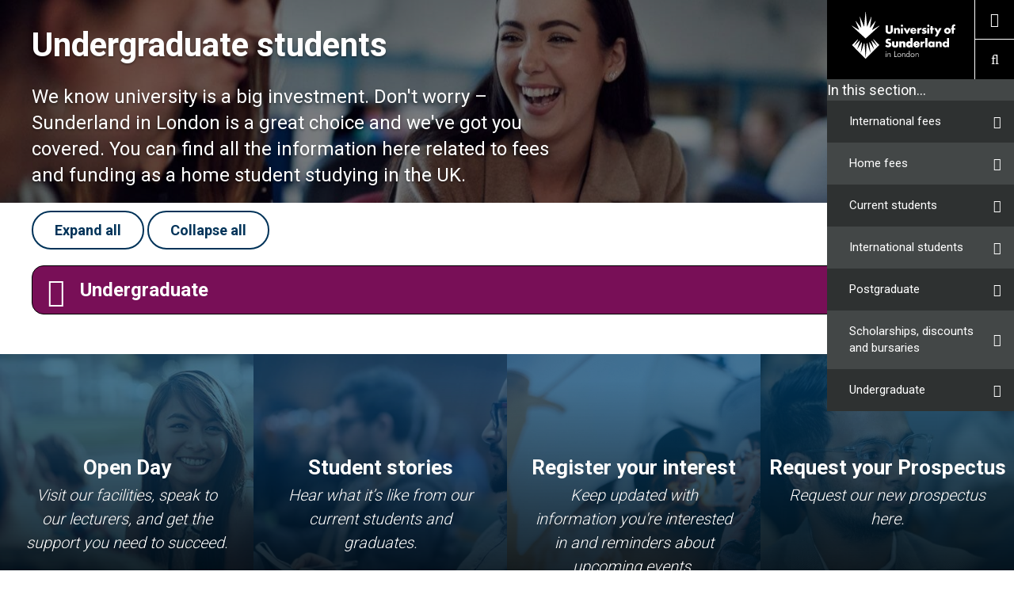

--- FILE ---
content_type: text/html; charset=UTF-8
request_url: https://london.sunderland.ac.uk/admissions/fees-scholarships/home-fees/
body_size: 32258
content:


<!DOCTYPE html>
<html lang="en">
	<head>
		<title>Home fees  | University of Sunderland in London</title>
		<meta name="viewport" content="width=device-width, initial-scale=1">
    <meta http-equiv="X-UA-Compatible" content="IE=edge" />

    <meta name="DC.Language" content="en" />
    
    
    
    
    <meta name="keywords" content="University of sunderland in London, Sunderland, London, travel and tourism degree, international business degree, MBA finance London, London MBA programmes, postgraduate fees, home fees, east London, greenwich " />
    
    <meta name="description" content="Find all the information here related to fees and funding as a home student studying in the UK." />
    
    
    <meta property="funnelback:type" content="content" />

    
    <meta property="og:title" content="Home fees  - University of Sunderland" />
    <meta property="og:description" content="Find all the information here related to fees and funding as a home student studying in the UK." />
    <meta property="og:image" content="/images/london-campus/new-london-campus-website-2019/admissions/Postgraduate-Fees.jpg" />
    <meta property="og:url" content="/admissions/fees-scholarships/home-fees/" />
    <meta property="og:site_name" content="University of Sunderland" />

    <meta name="twitter:title" content="Home fees  - University of Sunderland" />
    <meta name="twitter:description" content="Find all the information here related to fees and funding as a home student studying in the UK." />
    <meta name="twitter:image" content="/images/london-campus/new-london-campus-website-2019/admissions/Postgraduate-Fees.jpg" />
    <meta name="twitter:site" content="/admissions/fees-scholarships/home-fees/" />
    <meta name="twitter:card" content="summary_large_image" />
    
    <link rel="stylesheet" href="https://fonts.googleapis.com/css?family=Roboto:300,400,700">    
<link href="https://www.sunderland.ac.uk/assets/css-2021/london/style.css" rel="stylesheet">


		<!-- <script src="https://www.sunderland.ac.uk/assets/js/jquery.min.js"></script> -->
    
    <script src="https://www.sunderland.ac.uk/assets/js-2021/jquery.min.js"></script>
    
    <link href="https://www.sunderland.ac.uk/assets/css/magnific-popup.css" rel="stylesheet">
    <link href="https://www.sunderland.ac.uk/assets/css/flag-icon.css" rel="stylesheet">
    <link href="https://www.sunderland.ac.uk/assets/css/font-awesome.min.css" rel="stylesheet">
    
    
    <link href="https://www.sunderland.ac.uk/assets/css/font-awesome.min.css" rel="stylesheet">

<meta name="theme-color" content="#003359">
 
<!-- Google Tag Manager -->
<script>(function(w,d,s,l,i){w[l]=w[l]||[];w[l].push({'gtm.start':
new Date().getTime(),event:'gtm.js'});var f=d.getElementsByTagName(s)[0],
j=d.createElement(s),dl=l!='dataLayer'?'&l='+l:'';j.async=true;j.src=
'https://www.googletagmanager.com/gtm.js?id='+i+dl;f.parentNode.insertBefore(j,f);
})(window,document,'script','dataLayer','GTM-T8X2HCH');</script>
<!-- End Google Tag Manager -->

<!-- Hotjar Tracking Code for https://london.sunderland.ac.uk/ -->
<script>
    (function(h,o,t,j,a,r){
        h.hj=h.hj||function(){(h.hj.q=h.hj.q||[]).push(arguments)};
        h._hjSettings={hjid:3579301,hjsv:6};
        a=o.getElementsByTagName('head')[0];
        r=o.createElement('script');r.async=1;
        r.src=t+h._hjSettings.hjid+j+h._hjSettings.hjsv;
        a.appendChild(r);
    })(window,document,'https://static.hotjar.com/c/hotjar-','.js?sv=');
</script>





 


 

 

	</head>
	<body>
    <div class="progress"></div>
    <a class="screen_reader" href="#maincontent" accesskey="S" title="Skip to content (access key = S)">Skip to content</a>
    
<!-- Google Tag Manager (noscript) -->
<noscript><iframe src="https://www.googletagmanager.com/ns.html?id=GTM-5X2B2P"
height="0" width="0" style="display:none;visibility:hidden"></iframe></noscript>
<!-- End Google Tag Manager (noscript) -->

<header id="masthead">
  <a href="/" class="logo" alt="University of Sunderland in London logo" aria-label="University of Sunderland in London logo">
    <span class="site-title">The University of Sunderland in London</span>
    <svg id="logo_svg" xmlns="http://www.w3.org/2000/svg" x="0px" y="0px" width="185" height="100" viewBox="0 0 350 200">
	<defs>
		<style>.cls-1{fill:#fff;}</style>
	</defs>
	<g>
		<path class="cls-1 logo__text" d="M153,107.09v11.28a3.88,3.88,0,0,0,1.09,2.94,3.72,3.72,0,0,0,2.52.76,3.41,3.41,0,0,0,2.58-.85,3.76,3.76,0,0,0,1-2.85V107.09h7.22v12.59a6.91,6.91,0,0,1-1.94,5.42c-2.48,2.57-5.95,2.84-8.7,2.84-3,0-6.73-.32-9.12-2.89a7.27,7.27,0,0,1-1.9-5.37V107.09Z"/>
		<path class="cls-1 logo__text" d="M171.32,107.09h7.22v2.53a7.58,7.58,0,0,1,6.4-3,8.16,8.16,0,0,1,6,2.17c1.71,1.71,1.89,3.43,1.89,5.64v12.81h-7.22v-10.2c0-1.17.05-2.93-.9-3.92a3,3,0,0,0-2.3-.86,3.94,3.94,0,0,0-2.66,1,4.64,4.64,0,0,0-1.17,3.2v10.83h-7.22Z"/>
		<path class="cls-1 logo__text" d="M219.42,127.26H212.2v-2.21a7.39,7.39,0,0,1-6.09,2.89,9.68,9.68,0,0,1-7.09-2.8,11.11,11.11,0,0,1-3.24-8,11,11,0,0,1,3.29-8,10.34,10.34,0,0,1,7.13-2.7,8,8,0,0,1,6,2.61V94.37h7.22Zm-8.53-6.68a4.81,4.81,0,0,0,1.54-3.42,5.22,5.22,0,0,0-1.36-3.25,4.61,4.61,0,0,0-6.49,0,4.92,4.92,0,0,0-1.4,3.43,4.55,4.55,0,0,0,1.4,3.16,4.47,4.47,0,0,0,3.2,1.35A4.9,4.9,0,0,0,210.89,120.58Z"/>
		<path class="cls-1 logo__text" d="M244.65,118.51h-15a5.07,5.07,0,0,0,1.27,3.38,4.05,4.05,0,0,0,3,1,5.66,5.66,0,0,0,2.34-.55,3.4,3.4,0,0,0,1.27-1.35h6.9a9.08,9.08,0,0,1-2.44,4.15c-1.49,1.45-3.83,2.8-8.21,2.8a11.47,11.47,0,0,1-8.35-3.07,10.56,10.56,0,0,1-3-7.62,10.76,10.76,0,0,1,3-7.81c1.67-1.63,4.29-2.94,8.26-2.94a11,11,0,0,1,7.76,2.76,11.3,11.3,0,0,1,3.2,8.48ZM238,114.36a4.76,4.76,0,0,0-1.18-2.17,4.17,4.17,0,0,0-3-1.08,3.88,3.88,0,0,0-2.94,1.08,4.17,4.17,0,0,0-1.08,2.17Z"/>
		<path class="cls-1 logo__text" d="M272.23,94.37v32.89H265V94.37Z"/>   
		<path class="cls-1 logo__text" d="M153,107.09v11.28a3.88,3.88,0,0,0,1.09,2.94,3.72,3.72,0,0,0,2.52.76,3.41,3.41,0,0,0,2.58-.85,3.76,3.76,0,0,0,1-2.85V107.09h7.22v12.59a6.91,6.91,0,0,1-1.94,5.42c-2.48,2.57-5.95,2.84-8.7,2.84-3,0-6.73-.32-9.12-2.89a7.27,7.27,0,0,1-1.9-5.37V107.09Z"/>
		<path class="cls-1 logo__text" d="M171.32,107.09h7.22v2.53a7.58,7.58,0,0,1,6.4-3,8.16,8.16,0,0,1,6,2.17c1.71,1.71,1.89,3.43,1.89,5.64v12.81h-7.22v-10.2c0-1.17.05-2.93-.9-3.92a3,3,0,0,0-2.3-.86,3.94,3.94,0,0,0-2.66,1,4.64,4.64,0,0,0-1.17,3.2v10.83h-7.22Z"/>
		<path class="cls-1 logo__text" d="M219.42,127.26H212.2v-2.21a7.39,7.39,0,0,1-6.09,2.89,9.68,9.68,0,0,1-7.09-2.8,11.11,11.11,0,0,1-3.24-8,11,11,0,0,1,3.29-8,10.34,10.34,0,0,1,7.13-2.7,8,8,0,0,1,6,2.61V94.37h7.22Zm-8.53-6.68a4.81,4.81,0,0,0,1.54-3.42,5.22,5.22,0,0,0-1.36-3.25,4.61,4.61,0,0,0-6.49,0,4.92,4.92,0,0,0-1.4,3.43,4.55,4.55,0,0,0,1.4,3.16,4.47,4.47,0,0,0,3.2,1.35A4.9,4.9,0,0,0,210.89,120.58Z"/>
		<path class="cls-1 logo__text" d="M244.65,118.51h-15a5.07,5.07,0,0,0,1.27,3.38,4.05,4.05,0,0,0,3,1,5.66,5.66,0,0,0,2.34-.55,3.4,3.4,0,0,0,1.27-1.35h6.9a9.08,9.08,0,0,1-2.44,4.15c-1.49,1.45-3.83,2.8-8.21,2.8a11.47,11.47,0,0,1-8.35-3.07,10.56,10.56,0,0,1-3-7.62,10.76,10.76,0,0,1,3-7.81c1.67-1.63,4.29-2.94,8.26-2.94a11,11,0,0,1,7.76,2.76,11.3,11.3,0,0,1,3.2,8.48ZM238,114.36a4.76,4.76,0,0,0-1.18-2.17,4.17,4.17,0,0,0-3-1.08,3.88,3.88,0,0,0-2.94,1.08,4.17,4.17,0,0,0-1.08,2.17Z"/>
		<path class="cls-1 logo__text" d="M272.23,94.37v32.89H265V94.37Z"/>   
		<path class="cls-1 logo__text" d="M291.64,107.09h7.22v20.17h-7.22v-2.21a7.56,7.56,0,0,1-6.28,2.89,9.65,9.65,0,0,1-7.26-3.2,10.2,10.2,0,0,1-2.89-7.41,11.17,11.17,0,0,1,3.11-8.07,10.38,10.38,0,0,1,7.27-2.84,8,8,0,0,1,6.05,2.61Zm-7.59,6.77a4.74,4.74,0,0,0-1.44,3.3,4.67,4.67,0,0,0,1.4,3.29,5.08,5.08,0,0,0,3.25,1.35,4.62,4.62,0,0,0,3.25-1.4,4.37,4.37,0,0,0,1.35-3.24,4.46,4.46,0,0,0-1.4-3.3,4.58,4.58,0,0,0-6.41,0Z"/>
		<path class="cls-1 logo__text" d="M302.7,107.09h7.22v2.53a7.58,7.58,0,0,1,6.4-3,8.16,8.16,0,0,1,6,2.17c1.71,1.71,1.9,3.43,1.9,5.64v12.81H317v-10.2c0-1.17,0-2.93-.91-3.92a3,3,0,0,0-2.3-.86,3.94,3.94,0,0,0-2.66,1,4.64,4.64,0,0,0-1.17,3.2v10.83H302.7Z"/>
		<path class="cls-1 logo__text" d="M350.8,127.26h-7.22v-2.21a7.39,7.39,0,0,1-6.09,2.89,9.64,9.64,0,0,1-7.08-2.8,11.45,11.45,0,0,1,0-16,10.34,10.34,0,0,1,7.13-2.7,8,8,0,0,1,6,2.61V94.37h7.22Zm-8.53-6.68a4.81,4.81,0,0,0,1.54-3.42,5.22,5.22,0,0,0-1.36-3.25,4.61,4.61,0,0,0-6.49,0,4.92,4.92,0,0,0-1.4,3.43,4.55,4.55,0,0,0,1.4,3.16,4.47,4.47,0,0,0,3.2,1.35A4.9,4.9,0,0,0,342.27,120.58Z"/>
		<path class="cls-1 logo__text" d="M129.66,48.38V66.21a6.06,6.06,0,0,0,1.53,4.64,5.53,5.53,0,0,0,7.31.14c1.81-1.58,1.76-3.79,1.76-5.46V48.38h7.81V65.66c0,3.16-.14,6.46-3.39,9.75-2.52,2.57-5.68,3.75-9.92,3.75-4.74,0-8.13-1.63-10-3.61-2.62-2.85-2.93-6.68-2.93-9.89V48.38Z"/>
		<path class="cls-1 logo__text" d="M151.85,58.31h7.22v2.52a7.62,7.62,0,0,1,6.41-3,8.14,8.14,0,0,1,6,2.16c1.72,1.72,1.9,3.43,1.9,5.64V78.48h-7.22V68.28c0-1.17,0-2.93-.9-3.92a3,3,0,0,0-2.31-.86,4,4,0,0,0-2.66.94,4.66,4.66,0,0,0-1.17,3.21V78.48h-7.22Z"/>
		<path class="cls-1 logo__text" d="M180.73,45.85a4.07,4.07,0,1,1-4.06,4.07A4,4,0,0,1,180.73,45.85Zm3.61,12.46V78.48h-7.22V58.31Z"/>
		<path class="cls-1 logo__text" d="M194.46,58.31l4.82,10.33,4.92-10.33h8L201.72,78.48H196.8L186.38,58.31Z"/>
		<path class="cls-1 logo__text" d="M233.13,69.73h-15a5.09,5.09,0,0,0,1.27,3.38,4.06,4.06,0,0,0,3,1,5.6,5.6,0,0,0,2.34-.54A3.4,3.4,0,0,0,226,72.21h6.9a9.12,9.12,0,0,1-2.44,4.15c-1.49,1.44-3.83,2.8-8.21,2.8a11.45,11.45,0,0,1-8.35-3.07,10.56,10.56,0,0,1-3-7.63,10.75,10.75,0,0,1,3-7.8c1.67-1.63,4.28-2.94,8.25-2.94a11.1,11.1,0,0,1,7.77,2.75,11.31,11.31,0,0,1,3.2,8.49Zm-6.63-4.16a4.87,4.87,0,0,0-1.18-2.16,4.18,4.18,0,0,0-3-1.09,3.89,3.89,0,0,0-2.94,1.09,4.11,4.11,0,0,0-1.08,2.16Z"/>
		<path class="cls-1 logo__text" d="M236.16,58.36h7.22v3.29a6.5,6.5,0,0,1,2.84-2.79A7.83,7.83,0,0,1,250,58c.18,0,.49.05,1.44.09V65a6.32,6.32,0,0,0-3.11-.73,4.74,4.74,0,0,0-3.3,1.09,6.1,6.1,0,0,0-1.62,4.6v8.62h-7.22Z"/>		
		<path class="cls-1 logo__text" d="M276,45.85A4.07,4.07,0,1,1,272,49.92,4.05,4.05,0,0,1,276,45.85Zm3.61,12.46V78.48H272.4V58.31Z"/>
		<path class="cls-1 logo__text" d="M291.4,64.22V78.48h-7.22V64.22h-2.3V58.31h2.3V51.68h7.22v6.63h4.1v5.91Z"/>
		<path class="cls-1 logo__text" d="M306.72,75.73,297,58.31h8.4l5.37,10.33L316,58.31h8.26L308,88.81H300Z"/>
		<path class="cls-1 logo__text" d="M354,75.82a13.81,13.81,0,0,1-18,0,10.08,10.08,0,0,1-3.11-7.45A10,10,0,0,1,336,61a13.81,13.81,0,0,1,18,0,10,10,0,0,1,3.11,7.4A10.08,10.08,0,0,1,354,75.82ZM341.81,65.08a4.65,4.65,0,0,0-1.4,3.29,4.7,4.7,0,0,0,1.4,3.21,4.53,4.53,0,0,0,6.45,0,4.49,4.49,0,0,0,1.4-3.21,4.63,4.63,0,0,0-4.6-4.6A5,5,0,0,0,341.81,65.08Z"/>
		<path class="cls-1 logo__text" d="M265.31,66,264,65.66c-1.13-.31-1.71-.31-2.39-.58a1.18,1.18,0,0,1-.86-1.13,1.07,1.07,0,0,1,.64-1,3,3,0,0,1,1.66-.41,9,9,0,0,1,3.18.74h0l.62.25,2.43-4.59a16.54,16.54,0,0,0-6.45-1.31c-3,0-5.69.86-7.22,2.44a7.2,7.2,0,0,0-1.9,4.92A4.86,4.86,0,0,0,255,68.46a6.4,6.4,0,0,0,3.52,1.76l1.9.45a4.56,4.56,0,0,1,1.89.72,1.07,1.07,0,0,1,.36.91,1.15,1.15,0,0,1-.36,1,3.1,3.1,0,0,1-1.85.54,9.32,9.32,0,0,1-2.8-.5,9.58,9.58,0,0,1-1.13-.46h0L254.7,72l-2.48,4.82a14.92,14.92,0,0,0,8.13,2.35c1.67,0,5.1-.18,7.44-2.53a6.71,6.71,0,0,0,2-5,5.73,5.73,0,0,0-1.53-4A8.63,8.63,0,0,0,265.31,66Z"/>
		<path class="cls-1 logo__text" d="M259.81,113h3.12v-6.09c-.95-.05-1.26-.09-1.44-.09a7.83,7.83,0,0,0-3.75.81,6.47,6.47,0,0,0-2.84,2.8v-3.3h-7.22v20.17h7.22v-8.62a6.1,6.1,0,0,1,1.62-4.6,4.72,4.72,0,0,1,3.29-1.08Z"/>         
		<path class="cls-1 logo__text" d="M367.94,55.47a5.39,5.39,0,0,1,.81-3.39,2.64,2.64,0,0,1,2-.77H373V45.76a9.3,9.3,0,0,0-3.48-.67,8.39,8.39,0,0,0-7,3.2,10.41,10.41,0,0,0-1.85,6.63v3.39h-2.53v5.91h2.53V78.48h7.22V64.22H373V58.31h-5.05Z"/>
		<path class="cls-1 logo__text" d="M140.76,111.92a11.6,11.6,0,0,0-5.46-3l-2.39-.72a4.93,4.93,0,0,1-2.62-1.35,2,2,0,0,1-.41-1.36,2.24,2.24,0,0,1,.77-1.62,3.75,3.75,0,0,1,2.57-.9,6.74,6.74,0,0,1,2.82.6h0l2.49,1.1,2.95-5.77a21.12,21.12,0,0,0-9.3-2.43,10.61,10.61,0,0,0-7.71,2.84,9.83,9.83,0,0,0-2.76,7.27,7.55,7.55,0,0,0,1.72,5.32,9.94,9.94,0,0,0,4.33,2.44l2,.63c1.94.59,3.12.9,3.88,1.58a2.36,2.36,0,0,1,.86,1.8,2.7,2.7,0,0,1-.77,1.9,4,4,0,0,1-3,1,9,9,0,0,1-4.12-1.1h0l-3-1.58-3.12,5.91a21.17,21.17,0,0,0,4.55,2.4,16.13,16.13,0,0,0,5.91,1c3.21,0,6.32-.5,8.89-3.07a10.18,10.18,0,0,0,2.85-7.58A7.12,7.12,0,0,0,140.76,111.92Z"/>		
		<path class="cls-1 logo__text" d="M121.85,144.55a1.25,1.25,0,0,1,.41-1,1.32,1.32,0,0,1,1-.41,1.38,1.38,0,0,1,1,.41,1.28,1.28,0,0,1,.41,1,1.3,1.3,0,0,1-.4,1,1.38,1.38,0,0,1-1,.39,1.35,1.35,0,0,1-1-.39A1.3,1.3,0,0,1,121.85,144.55Zm.45,18V149.59h1.85v12.92Z"/>
		<path class="cls-1 logo__text" d="M129,162.51V149.59h1.71v2a5.12,5.12,0,0,1,1.93-1.86,5.46,5.46,0,0,1,2.63-.62,4.25,4.25,0,0,1,4.64,4.63v8.77h-1.82v-8a4.29,4.29,0,0,0-.81-2.87,3.1,3.1,0,0,0-2.49-.94,3.65,3.65,0,0,0-3,1.21,6.19,6.19,0,0,0-1,3.83v6.74Z"/>
		<path class="cls-1 logo__text" d="M153.44,162.51V141.19h1.93v19.5h7.32v1.82Z"/>
		<path class="cls-1 logo__text" d="M170.84,163.08a6.56,6.56,0,0,1-2.65-.55,7.44,7.44,0,0,1-2.3-1.56,6.53,6.53,0,0,1-1.49-2.22,7.17,7.17,0,0,1,0-5.36,7,7,0,0,1,6.42-4.28,7.16,7.16,0,0,1,2.72.53,7.07,7.07,0,0,1,3.83,3.77,6.86,6.86,0,0,1,.53,2.66,7,7,0,0,1-.52,2.66,6.79,6.79,0,0,1-1.52,2.24,7.08,7.08,0,0,1-2.32,1.56A6.89,6.89,0,0,1,170.84,163.08Zm.06-1.68a4.8,4.8,0,0,0,3.6-1.53,5.57,5.57,0,0,0,0-7.55,5,5,0,0,0-7.21,0,5.58,5.58,0,0,0,0,7.55A4.8,4.8,0,0,0,170.9,161.4Z"/>
		<path class="cls-1 logo__text" d="M181.62,162.51V149.59h1.7v2a5.26,5.26,0,0,1,1.93-1.86,5.46,5.46,0,0,1,2.63-.62,4.26,4.26,0,0,1,4.65,4.63v8.77h-1.82v-8a4.29,4.29,0,0,0-.81-2.87,3.11,3.11,0,0,0-2.5-.94,3.62,3.62,0,0,0-3,1.21,6.13,6.13,0,0,0-1,3.83v6.74Z"/>
		<path class="cls-1 logo__text" d="M206.73,162.51v-2.36a4.63,4.63,0,0,1-4.5,2.93,5.7,5.7,0,0,1-4.48-1.91,7.3,7.3,0,0,1-1.7-5,7.5,7.5,0,0,1,1.68-5.06,5.42,5.42,0,0,1,4.32-2,5.34,5.34,0,0,1,2.83.72,4.76,4.76,0,0,1,1.85,2.12v-12h1.82v22.57Zm-8.68-6.32a5.83,5.83,0,0,0,1.13,3.86,4,4,0,0,0,3.22,1.35,3.85,3.85,0,0,0,3.19-1.47,6.42,6.42,0,0,0,1.17-4.07,5.65,5.65,0,0,0-1.15-3.74,3.94,3.94,0,0,0-3.18-1.36,3.89,3.89,0,0,0-3.2,1.45A6.09,6.09,0,0,0,198.05,156.19Z"/>
		<path class="cls-1 logo__text" d="M219.16,163.08a6.56,6.56,0,0,1-2.65-.55,7.44,7.44,0,0,1-2.3-1.56,6.5,6.5,0,0,1-1.48-2.22,7.23,7.23,0,0,1,0-5.36,7,7,0,0,1,6.42-4.28,7.13,7.13,0,0,1,2.72.53,7,7,0,0,1,2.29,1.51,6.78,6.78,0,0,1,1.54,2.26,6.69,6.69,0,0,1,.53,2.66,6.76,6.76,0,0,1-2,4.9,7.08,7.08,0,0,1-2.32,1.56A6.85,6.85,0,0,1,219.16,163.08Zm.06-1.68a4.84,4.84,0,0,0,3.61-1.53,5.55,5.55,0,0,0,0-7.55,5,5,0,0,0-7.2,0,5.55,5.55,0,0,0,0,7.55A4.78,4.78,0,0,0,219.22,161.4Z"/>
		<path class="cls-1 logo__text" d="M229.94,162.51V149.59h1.71v2a5.16,5.16,0,0,1,1.92-1.86,5.49,5.49,0,0,1,2.63-.62,4.25,4.25,0,0,1,4.65,4.63v8.77H239v-8a4.29,4.29,0,0,0-.81-2.87,3.11,3.11,0,0,0-2.5-.94,3.63,3.63,0,0,0-3,1.21,6.19,6.19,0,0,0-1,3.83v6.74Z"/>		
	</g>
	<g>
		<path class="cls-1 logo__spark" d="M99,50,74.32,64.62a.51.51,0,0,1-.74-.63l12.3-30.26a.51.51,0,0,0-.87-.51L66.51,56.73a.51.51,0,0,1-.91-.39l5.34-37.85a.51.51,0,0,0-1-.27l-13.89,34a.51.51,0,0,1-1-.15L50.39.46a.51.51,0,0,0-1,0L44.68,52a.51.51,0,0,1-1,.15l-13.89-34a.51.51,0,0,0-1,.27l5.34,37.85a.51.51,0,0,1-.91.39L14.76,33.22a.51.51,0,0,0-.87.51L26.19,64a.51.51,0,0,1-.74.63L.78,50a.51.51,0,0,0-.61.82L49.88,96.07,99.6,50.8A.51.51,0,0,0,99,50Z"/>
		<path class="cls-1 logo__spark" d="M99.23,119.75,78.67,99.12a.84.84,0,0,0-1.31,1l14.72,24.15L72,104.34a.84.84,0,0,0-1.38.86l10.24,30.32L64.56,110a.84.84,0,0,0-1.54.55l4.63,38.74L55.58,113.4a.84.84,0,0,0-1.63.2l-4.07,52.65L45.82,113.6a.84.84,0,0,0-1.63-.2L32.12,149.31l4.63-38.74a.84.84,0,0,0-1.54-.55l-16.3,25.5L29.15,105.2a.84.84,0,0,0-1.38-.86l-20.08,20,14.72-24.15a.84.84,0,0,0-1.31-1L.54,119.75l49.34,49.64Z"/>   
	</g>
</svg>


  </a>
  <label for="menu_toggle" class="menu" title="Toggle main menu"><span class="sr-only">Menu</span>
    <em class="fa fa-bars" aria-hidden="true" title="menu"></em>
  </label>
  <label for="search_toggle" class="search" title="Toggle site search"><span class="sr-only">Search</span>
    <em class="fa fa-search" aria-hidden="true" title="search"></em>
  </label>
</header>
<div role="dialog" aria-live="polite" aria-label="cookieconsent" class="cc-banner">
   <div class="cc-banner__wrapper">
        <span class="cc-message">We use cookies to ensure you have the best browsing experience, to help us improve our website and for targeted advertising. By continuing to browse the site you are agreeing to our use of cookies, check our <a href="https://www.sunderland.ac.uk/privacy-and-cookies/cookies-policy/">cookies page</a> for more information.</span>
        <div class="cc-compliance cc-highlight">
            <a role="button" tabindex="0" class="cc-btn cc-allow">Accept and close</a>
        </div>
    </div>
</div>

    
    <a name="maincontent"></a>
<nav id="js-nav"  tabindex="0" class="mouse masthead_navigation">
    <ul>
        <li><span>In this section...</span></li><li><a href="/admissions/fees-scholarships/international-fees/">International fees</a></li><li><a href="/admissions/fees-scholarships/home-fees/">Home fees </a></li><li><a href="/admissions/fees-scholarships/current-students/">Current students</a></li><li><a href="/admissions/fees-scholarships/international-students/">International students</a></li><li><a href="/admissions/fees-scholarships/postgraduate/">Postgraduate</a></li><li><a href="/admissions/fees-scholarships/scholarships-discount-bursaries/">Scholarships, discounts and bursaries</a></li><li><a href="/admissions/fees-scholarships/undergraduate/">Undergraduate</a></li></ul>
</nav>
<div class="subject_hub" id="maincontent">



<header class="intro" style="background-image: linear-gradient(to bottom,rgba(0,0,0,.5) 0,rgba(0,0,0,.5) 100%), url('https://pxl-sunderlandacuk.terminalfour.net/prod01/channel_881/images/london-campus/new-london-campus-website-2019/admissions/Postgraduate-Fees.jpg');">
        <div class="subject_hubs--header_wrapper">
            <div class="page--title"><h1>Undergraduate students</h1></div>
            <p><span>We know university is a big investment. Don't worry &ndash; Sunderland in London is a great choice and we've got you covered. You </span>can find all the information here related to fees and funding as a home student studying in the UK.</p>
          
          

          
                   
          

          
          
            
          
          
          
          
 
          
          
          
          
          
        </div>
    </header>
</div>  <style>
.accordionWrapperCTA .accordionshowandhideCTA label.open::after{
    font-family: "FontAwesome";
    font-size: 36px;
    font-weight: 400;
    content: "";
    left: 19px;
    top: 5px;
}

.expandAccordions, .collapseAccordions{
    background:white;
    color: #003359;
    border: solid 2px #003359;
    border-radius: 30px;
    margin: 10px 0 20px 0;
}
.expandAccordions:hover, .collapseAccordions:hover{
    background-color: #003359;
    color: white;
}
        
    </style>

<script>
$(document).ready(function() {
	$('.accordionshowandhideCTA').children('.content').find('iframe').each(function(i, obj){
		$(this).wrap("<div class='video-container'></div>");
	});
  // Function to expand all accordion sections
    $('.expandAccordions').on('click', function() {
        $('.accordionWrapperCTA .accordionshowandhideCTA input+label+.content').show();
        $('.accordionWrapperCTA .accordionshowandhideCTA label').addClass('open');
        $('.accordionWrapperCTA .accordionshowandhideCTA input').prop('checked', true);
        $('.accordionCTASelect').attr('aria-expanded', 'true');
        $('.content').attr('aria-hidden', 'false');
        $('.content').attr('tabindex', '0');
    });

    // Function to collapse all accordion sections
    $('.collapseAccordions').on('click', function() {
        $('.accordionWrapperCTA .accordionshowandhideCTA input+label+.content').hide();
        $('.accordionWrapperCTA .accordionshowandhideCTA label').removeClass('open');
        $('.accordionWrapperCTA .accordionshowandhideCTA input').prop('checked', false);
        $('.accordionWrapperCTA .accordionshowandhideCTA input+label+.content').attr('style', function(i, style)
        {
            return style && style.replace(/display[^;]+;?/g, '');
        });
        $('.accordionCTASelect').attr('aria-expanded', 'false');
        $('.content').attr('aria-hidden', 'true');
        $('.content').removeAttr('tabindex');
    });
});
</script>
<div class="accordionWrapperCTA">
  <button type="button" class="expandAccordions" aria-label="Toggle expand accordions">Expand all</button>
    <button type="button" class="collapseAccordions" aria-label="Toggle collapse accordions">Collapse all</button>
	<div class="accordionshowandhideCTA"><input type="checkbox" id="accordion_1" />
		<label tabindex="0" for="accordion_1" class="accordionCTASelect" id="accordion_label_1" style="background: rgb(120, 15, 87);" aria-expanded="false" aria-controls="sect1">Undergraduate </label>
		<div class="content">
			<p>These scholarships and bursaries are for undergraduate applicants joining us in 2024/25 and 2025/26 academic year.</p>
		</div>	</div>
</div>

<script type="text/javascript">
    $(function () { 
        $('.accordionCTASelect').on('click', function (e) {
            var menuItem = $( e.currentTarget );

            if (menuItem.attr( 'aria-expanded') === 'true') {
                $(this).attr( 'aria-expanded', 'false');
                $('.content').attr( 'aria-hidden', 'true');
              	$('.content').removeAttr( 'tabindex', '0');
            } else {
                $(this).attr( 'aria-expanded', 'true');
                $('.content').attr( 'aria-hidden', 'false');
              	$('.content').attr( 'tabindex', '0');
            }
        });
    });

    let accordionLabels = document.querySelectorAll('.accordionCTASelect');
    Array.from(accordionLabels).forEach(label => {
        label.addEventListener('keydown', e => {
            if (e.which === 32 || e.which === 13) {
                // 32 = SPACE, 13 = ENTER
                e.preventDefault();
                label.click();
            };
        });
    });
</script><div id="" class="accommodation_page">
<section id="accommodation_list" class="accommodation_list">
	<ul><li class="four_col_blocks" style="background-image: linear-gradient(to bottom, rgba(0,153,255, 0.5) 0%,rgba(0,153,255, 0.5) 100%), url(https://pxl-sunderlandacuk.terminalfour.net/prod01/channel_881/images/external-websites/www/open-days/open-day-extra-gallery/small-grid-image-5.jpg);">
  <a href="/discover-us/open-days/" >
    <span class="title">Open Day</span>
    <span class="price">Visit our facilities, speak to our lecturers, and get the support you need to succeed.</span>
  </a>
</li><li class="four_col_blocks" style="background-image: linear-gradient(to bottom, rgba(0,153,255, 0.5) 0%,rgba(0,153,255, 0.5) 100%), url(https://pxl-sunderlandacuk.terminalfour.net/prod01/channel_881/images/london-campus/research/15287.jpg);">
  <a href="/student-life/student-case-studies/" >
    <span class="title">Student stories</span>
    <span class="price">Hear what it&rsquo;s like from our current students and graduates.</span>
  </a>
</li><li class="four_col_blocks" style="background-image: linear-gradient(to bottom, rgba(0,153,255, 0.5) 0%,rgba(0,153,255, 0.5) 100%), url(https://pxl-sunderlandacuk.terminalfour.net/prod01/channel_881/images/london-campus/priscilla-du-preez-nF8xhLMmg0c-unsplash-2.jpg);">
  <a href="/study/register-interest/" >
    <span class="title">Register your interest</span>
    <span class="price">Keep updated with information you're interested in and reminders about upcoming events.</span>
  </a>
</li><li class="four_col_blocks" style="background-image: linear-gradient(to bottom, rgba(0,153,255, 0.5) 0%,rgba(0,153,255, 0.5) 100%), url(https://pxl-sunderlandacuk.terminalfour.net/prod01/channel_881/images/london-campus/new-london-campus-website-2019/discover-us/20427.jpg);">
  <a href="/study/prospectus/" >
    <span class="title">Request your Prospectus</span>
    <span class="price">Request our new prospectus here.</span>
  </a>
</li>	</ul>
</section>
</div>
<div class="chat">
    <ul class="interaction">
		<script v2 id="Microsoft_Omnichannel_LCWidget" src="https://oc-cdn-public-gbr.azureedge.net/livechatwidget/scripts/LiveChatBootstrapper.js" data-app-id="75e4d29c-8037-4c25-901b-b0b0c0eebb1f" data-lcw-version="prod" data-org-id="e4ff650a-7b5e-4f9d-b8f6-9a677bc26570" data-org-url="https://unqe4ff650a7b5e4f9db8f69a677bc26-crm11.omnichannelengagementhub.com"></script>
	</ul>
</div>

  <footer id="site_footer">
    <div class="contain">
      <article>
        <p class="h4">Visit Us</p>
        <ul>
<li><a href="/about/" target="_blank">About us</a></li>
<li><a href="/discover-us/contact-us/" target="_blank">Contact us</a></li>
<li><a href="/about/news-home/" target="_blank">News</a></li>
<li><a href="/discover-us/open-days/" target="_blank">Open Days</a></li>
<li><a href="/discover-us/contact-us/personal-consultation/" target="_blank">Personal Consultation</a></li>
<li><a href="/faq/" target="_blank">FAQs</a></li>
</ul>
      </article>
      <article>
        <p class="h4">Students</p>
        <ul>
<li><a href="https://sunderlandac.sharepoint.com/sites/cs_UoSIL_students/" target="_blank" rel="noopener">Student SharePoint</a></li>
<li><a href="https://canvas.sunderland.ac.uk/" target="_blank" rel="noopener">Canvas</a></li>
<li><a href="https://canvascatalog.sunderland.ac.uk/browse/london/londonstudents" target="_blank" rel="noopener">Canvas Catalog</a></li>
<li><a href="https://compass.engage2serve.com/#/index/home" target="_blank" rel="noopener">Compass</a></li>
<li><a href="https://mahara.sunderland.ac.uk/" target="_blank" rel="noopener">ePortfolio</a></li>
<li><a href="https://evision.sunderland.ac.uk/urd/sits.urd/run/siw_lgn" target="_blank" rel="noopener">e:Vision</a></li>
<li><a href="https://selfcare.sunderland.ac.uk/" target="_blank" rel="noopener">Selfcare</a></li>
<li><a title="Student Email&nbsp;(Office 365)" href="https://outlook.office.com" target="_blank" rel="noopener">Student Email&nbsp;(Office 365)</a></li>
<li><a title="Timetables" href="https://timetable.sunderland.ac.uk/login.php?redirect=/" target="_blank" rel="noopener">Timetables</a></li>
<li><a title="IT Support (TechGuru Portal)" href="https://london.sunderland.ac.uk/TechGuruPortal" target="_blank" rel="noopener">IT Support (TechGuru Portal)</a></li>
</ul>
      </article>
      <article>
        <p class="h4">Useful links</p>
        <ul>
<li><a href="https://www.sunderland.ac.uk" target="_blank" rel="noopener">University of Sunderland</a></li>
<li><a href="https://jobs.sunderland.ac.uk/vacancies.aspx?cat=928" target="_blank" rel="noopener">Job Vacancies</a></li>
<li><a title="alumni" href="https://alumni.sunderland.ac.uk/" target="_blank" rel="noopener">Alumni</a></li>
<li><a href="https://londonlibrary.sunderland.ac.uk" target="_blank" rel="noopener">Library</a></li>
<li><a href="/about/senior-management-team/" target="_blank">How is the University managed?</a></li>
<li><a title="Legal statements" href="https://www.sunderland.ac.uk/help/corporate-legal/publication-scheme/policies-and-procedures/" target="_blank" rel="noopener">Legal Statements</a></li>
<li><a href="/call-recording/" target="_blank">Call recording statement&nbsp;</a></li>
<li><a href="https://reportandsupport.sunderland.ac.uk" target="_blank" rel="noopener">Report and Support</a></li>
</ul>
      </article>
     </div>



   <div id="ext-footer">
        <div class="contain">
       		<div class="contact_footer">   
              <br>
              <p>University of Sunderland in London</p>
              <p>4 Harbour Exchange Square</p>
              <p>London</p>
              <p>E14 9GE</p>
              <p>United Kingdom</p>
              <br>
              <p>Enquiries: +44 (0)20 7531 7333 </p>
              <p><u><a href="https://london.sunderland.ac.uk/discover-us/contact-us/">Contact us via Email</a></u></p>
              <br>
          	</div>
          </div>
     
          <div class="contain_footer_map">
        	<div class="contact_footer_map">
				<div class="map_footer">
		<br> 
          
<svg version="1.0" xmlns="http://www.w3.org/2000/svg"
 width="350px" height="350px" viewBox="0 0 1751.000000 1847.000000"
 preserveAspectRatio="xMidYMid meet" style=" display: block; margin: auto">

<g transform="translate(0.000000,1847.000000) scale(0.100000,-0.100000)"
fill="#ffffff" stroke="none">
<path d="M9155 18446 c-16 -7 -52 -30 -80 -50 -61 -44 -168 -79 -435 -140
-446 -102 -615 -125 -930 -128 -153 -1 -157 -1 -267 35 -125 40 -266 59 -353
47 -96 -13 -387 -150 -417 -196 -15 -24 -16 -41 -5 -205 16 -227 12 -240 -75
-264 -133 -36 -160 -46 -196 -76 -53 -43 -63 -70 -76 -189 -6 -58 -22 -159
-36 -225 -14 -66 -25 -139 -25 -163 0 -63 33 -114 104 -164 34 -23 90 -64 125
-90 l64 -48 -197 0 c-155 0 -203 -3 -226 -15 -16 -8 -86 -83 -156 -167 -70
-84 -153 -177 -185 -206 -42 -38 -62 -65 -71 -95 -6 -23 -22 -52 -35 -64 -26
-25 -26 -24 -27 -153 -1 -63 -8 -112 -20 -147 -32 -92 -9 -126 170 -250 49
-34 106 -80 128 -102 l38 -39 -25 -34 c-36 -47 -61 -103 -82 -178 -9 -36 -40
-121 -67 -190 -28 -69 -81 -212 -119 -319 -74 -209 -93 -248 -164 -330 -26
-30 -64 -80 -85 -111 -21 -31 -59 -73 -84 -93 -81 -67 -74 -151 19 -240 30
-29 76 -86 103 -127 57 -86 96 -125 238 -237 110 -87 176 -119 221 -109 54 13
132 78 249 207 90 101 130 137 173 159 31 15 69 42 85 59 29 30 56 41 56 22 0
-5 -32 -53 -71 -107 -196 -270 -267 -391 -313 -531 -35 -106 -80 -174 -198
-300 -109 -116 -153 -192 -153 -263 0 -39 10 -60 74 -157 73 -111 92 -128 151
-135 52 -6 35 -93 -41 -206 -60 -89 -65 -107 -40 -155 l20 -38 -22 -37 c-18
-30 -23 -59 -28 -162 -7 -138 -15 -164 -73 -219 -50 -48 -50 -91 -1 -137 43
-40 74 -47 203 -42 113 3 133 14 153 77 6 20 29 54 50 76 49 52 59 80 59 169
0 104 16 177 66 299 50 124 55 175 23 239 -41 81 -12 192 83 316 22 29 89 106
149 172 59 66 111 129 114 140 9 27 25 25 25 -2 -1 -39 -35 -100 -94 -166 -71
-80 -111 -138 -143 -208 -24 -52 -25 -63 -21 -195 l3 -141 32 -28 c45 -40 102
-53 203 -47 135 8 252 62 288 135 13 24 21 68 25 127 3 50 10 104 17 121 l11
31 72 -75 c50 -52 122 -108 236 -183 188 -125 190 -122 -55 -83 -214 35 -244
27 -244 -65 0 -32 -5 -53 -16 -62 -33 -28 -46 -70 -40 -133 3 -34 8 -97 11
-141 9 -120 10 -122 68 -155 87 -49 337 -268 337 -296 0 -6 -17 -16 -38 -22
-54 -16 -150 -81 -196 -132 -49 -55 -70 -103 -107 -248 -17 -64 -47 -155 -68
-202 -21 -47 -41 -99 -45 -117 -7 -42 10 -88 40 -108 17 -11 24 -24 22 -38 -3
-19 -11 -23 -59 -27 -91 -8 -131 -59 -131 -167 0 -94 38 -165 160 -294 53 -57
119 -136 145 -176 96 -144 165 -194 216 -155 34 25 39 47 40 185 1 64 5 117 9
117 5 0 40 -25 78 -56 178 -143 294 -194 456 -202 144 -6 240 22 354 105 99
70 143 90 231 103 38 5 85 16 104 24 57 24 136 88 210 172 38 42 77 83 87 90
23 18 52 17 73 -2 12 -11 49 -20 106 -25 49 -5 122 -17 163 -27 l75 -17 -45
-27 c-102 -59 -183 -173 -231 -323 -28 -91 -48 -130 -99 -194 l-42 -53 23 -24
c12 -13 28 -24 35 -24 12 0 76 80 112 140 11 19 30 67 43 105 55 175 126 269
245 325 38 18 72 37 76 44 16 24 8 66 -15 81 -35 23 -212 65 -302 72 -50 4
-91 13 -110 25 -18 11 -49 18 -80 18 l-50 0 -115 -118 c-138 -142 -179 -169
-284 -182 -89 -11 -154 -40 -249 -109 -86 -63 -161 -92 -257 -98 -147 -10
-258 33 -437 168 -120 91 -147 105 -186 95 -45 -11 -57 -50 -57 -186 0 -66 -4
-120 -9 -120 -11 0 -67 69 -117 145 -21 32 -81 105 -134 160 -52 56 -105 122
-117 147 -25 49 -30 113 -11 153 10 23 17 25 69 25 52 0 60 3 83 31 41 48 32
137 -18 178 -23 19 -20 44 13 109 33 66 64 158 86 257 21 93 54 162 99 206 40
39 143 99 170 99 9 0 28 11 41 25 20 19 25 34 25 72 0 46 -3 50 -72 118 -99
96 -253 223 -294 243 -32 15 -34 18 -34 69 0 30 -5 85 -11 123 -12 69 -12 69
20 118 18 28 31 62 31 80 0 29 3 32 33 32 17 0 84 -9 147 -21 152 -26 299 -35
328 -20 28 15 29 64 3 90 -11 11 -105 76 -210 145 -198 130 -309 227 -337 294
-17 38 -33 47 -69 38 -48 -12 -95 -150 -95 -276 0 -70 -1 -74 -35 -105 -49
-47 -122 -69 -227 -70 -118 0 -117 -1 -120 155 l-3 125 37 60 c20 33 66 95
102 137 84 98 109 147 114 220 4 51 1 62 -19 84 -17 18 -33 24 -63 24 -48 -1
-64 -11 -99 -66 -14 -23 -65 -84 -113 -135 -164 -176 -234 -287 -256 -409 -11
-59 -8 -78 33 -177 12 -29 9 -40 -34 -152 -56 -143 -67 -194 -67 -308 l0 -83
-40 -44 c-22 -24 -49 -64 -61 -90 l-21 -48 -92 4 c-123 4 -136 15 -85 68 52
54 71 119 73 252 2 93 5 111 23 130 34 37 37 64 13 113 l-21 43 34 49 c60 84
80 133 85 208 4 66 2 73 -23 103 -21 26 -34 32 -64 32 -37 0 -40 3 -99 96 -34
52 -62 107 -62 120 0 43 38 103 127 197 120 128 177 213 209 310 48 146 110
251 345 582 61 86 72 135 39 170 -45 48 -121 41 -176 -16 -16 -17 -55 -44 -86
-61 -43 -23 -86 -62 -174 -160 -127 -141 -183 -188 -223 -188 -17 0 -58 24
-114 66 -135 101 -205 171 -263 261 -29 44 -70 94 -90 109 -20 16 -43 44 -51
63 -15 35 -15 35 25 68 23 19 66 68 96 111 31 42 81 109 111 147 58 74 64 88
171 385 36 102 82 223 101 270 19 47 46 123 59 170 16 55 39 105 64 142 61 87
57 116 -23 193 -35 33 -110 92 -166 130 -59 41 -104 79 -107 91 -3 12 2 45 10
75 10 31 16 90 16 143 0 80 2 93 20 103 10 7 25 32 31 55 9 31 35 67 93 128
45 47 127 141 184 208 l103 123 228 -3 c213 -3 230 -2 250 16 52 47 16 94
-182 234 -83 59 -119 91 -123 109 -4 14 7 95 24 187 18 88 35 195 38 236 6 66
11 79 39 107 18 18 50 36 76 43 158 40 199 64 225 127 17 40 18 130 2 281 -9
95 -9 115 3 127 8 8 79 44 159 82 l145 68 125 -1 c117 -1 132 -4 240 -40 l115
-39 190 2 c325 2 485 24 939 129 299 69 382 97 469 157 38 26 79 47 92 47 13
0 53 -20 88 -44 89 -61 117 -74 200 -95 103 -27 104 -32 40 -224 -63 -184 -69
-209 -94 -354 -30 -178 -66 -228 -209 -288 -116 -48 -229 -122 -405 -267 -276
-227 -422 -325 -493 -335 -21 -3 -74 3 -116 12 -84 19 -168 16 -204 -6 -45
-28 -55 -102 -22 -157 23 -38 43 -47 125 -56 97 -11 180 -43 214 -81 38 -44
55 -119 40 -183 -12 -54 -21 -70 -80 -138 -51 -59 -109 -180 -109 -227 0 -21
7 -41 20 -52 36 -32 113 -15 340 75 317 126 517 191 608 197 79 5 89 4 257
-42 135 -36 272 -37 400 -4 126 32 303 33 430 2 139 -34 247 -43 545 -43 291
0 379 -8 420 -38 15 -12 38 -52 58 -103 42 -106 102 -312 102 -349 0 -16 -15
-48 -35 -76 -97 -134 -113 -170 -144 -311 -31 -141 -56 -196 -137 -296 -115
-143 -175 -273 -209 -451 -28 -147 -84 -224 -238 -328 -174 -117 -277 -234
-361 -410 -39 -83 -54 -103 -99 -137 -102 -77 -218 -116 -417 -141 -126 -16
-184 -35 -214 -70 -50 -59 -43 -146 15 -195 45 -37 81 -32 200 27 87 44 113
52 160 53 66 0 75 -5 248 -153 119 -102 178 -170 168 -196 -3 -8 -21 -23 -39
-33 -28 -15 -66 -19 -233 -23 -238 -6 -209 6 -447 -184 -189 -149 -230 -168
-363 -169 -76 0 -121 7 -294 51 -237 60 -273 64 -298 26 -16 -25 -16 -28 7
-71 26 -48 59 -80 126 -119 36 -21 68 -29 167 -39 108 -12 148 -22 346 -90
208 -71 229 -77 290 -73 99 6 161 39 256 137 151 156 167 157 415 15 102 -58
206 -117 232 -130 66 -34 193 -68 338 -93 78 -13 131 -27 143 -38 26 -25 83
-130 107 -198 46 -134 92 -178 288 -277 133 -66 167 -98 217 -203 46 -98 77
-195 146 -458 92 -356 155 -538 329 -952 93 -223 253 -565 265 -565 8 0 65 30
65 34 0 2 -32 70 -71 152 -95 200 -256 580 -335 792 -69 186 -128 379 -195
642 -50 199 -88 310 -140 410 -63 122 -84 141 -242 222 -166 85 -214 126 -240
208 -9 30 -39 96 -65 145 -63 120 -102 147 -230 164 -128 16 -268 53 -343 91
-35 18 -141 77 -235 130 -93 54 -190 103 -214 110 -89 24 -175 -16 -283 -130
-142 -151 -196 -158 -472 -57 -191 69 -301 97 -385 97 -28 0 -67 7 -86 15 -40
17 -97 55 -91 61 2 3 95 -18 207 -46 221 -55 289 -61 398 -35 91 22 124 41
299 181 86 69 171 133 188 142 24 13 71 18 230 22 197 5 201 5 247 33 103 60
102 147 -2 255 -85 88 -266 235 -319 260 -82 38 -153 29 -288 -37 -114 -56
-133 -56 -133 0 0 43 31 56 182 78 247 36 362 80 467 177 50 46 70 75 116 169
46 95 69 129 135 198 47 50 123 114 185 157 177 122 237 207 273 385 34 172
92 293 200 420 71 83 106 159 142 308 34 143 51 183 121 274 53 69 65 108 56
186 -7 65 -78 288 -122 383 -60 131 -103 144 -470 144 -306 0 -464 12 -589 42
-132 33 -341 32 -479 -1 -132 -32 -256 -26 -407 19 -96 29 -114 31 -215 27
-99 -4 -124 -9 -250 -52 -77 -26 -241 -87 -365 -135 -269 -105 -270 -105 -270
-88 1 29 40 97 95 163 78 94 89 122 89 225 0 72 -4 92 -26 135 -14 28 -37 60
-50 72 -39 37 -132 73 -219 85 -91 13 -109 21 -109 48 0 32 59 32 210 1 24 -5
60 -7 80 -4 86 13 267 133 525 346 172 143 250 195 390 262 145 69 179 98 225
198 16 32 31 82 35 110 14 114 40 220 91 373 57 170 64 225 39 274 -19 36 -41
49 -117 66 -69 16 -122 42 -200 97 -46 32 -68 41 -110 44 -32 2 -65 -2 -83
-11z"/>
<path d="M5300 17646 c-83 -35 -278 -134 -337 -172 -69 -44 -131 -101 -150
-138 -9 -17 -18 -53 -22 -81 l-6 -50 -50 2 c-28 0 -81 3 -120 4 -85 4 -126
-14 -154 -69 -49 -97 -59 -388 -20 -600 10 -52 17 -67 46 -91 46 -38 110 -55
177 -48 95 10 158 55 228 167 48 76 95 114 175 140 127 42 212 93 254 152 19
26 24 51 30 143 9 129 37 250 81 344 39 83 51 217 24 269 -30 58 -69 65 -156
28z m88 -138 c-3 -42 -15 -87 -37 -136 -47 -106 -72 -213 -78 -335 -5 -97 -9
-112 -31 -139 -28 -33 -135 -90 -202 -108 -95 -25 -155 -75 -233 -195 -48 -74
-79 -99 -138 -110 -48 -9 -116 10 -133 38 -22 33 -39 226 -33 367 6 146 21
216 49 231 13 7 61 8 138 4 l119 -8 31 31 c22 23 30 40 30 66 0 85 38 129 188
220 98 59 315 157 325 147 5 -5 7 -38 5 -73z"/>
<path d="M12690 16625 l0 -815 135 0 135 0 0 815 0 815 -135 0 -135 0 0 -815z"/>
<path d="M13120 17325 l0 -115 135 0 135 0 0 -700 0 -700 135 0 135 0 2 698 3
697 138 3 137 3 0 114 0 115 -410 0 -410 0 0 -115z"/>
<path d="M14626 17413 c-10 -48 -296 -1592 -296 -1598 0 -3 58 -5 129 -5 l129
0 6 28 c3 15 15 86 26 157 11 72 22 140 25 153 5 22 8 22 154 22 l149 0 28
-180 28 -180 138 0 c76 0 138 3 138 8 -1 4 -69 369 -153 812 l-152 805 -172 3
-171 2 -6 -27z m230 -660 c30 -186 54 -341 54 -345 0 -5 -49 -8 -110 -8 -98 0
-110 2 -110 18 0 31 104 681 108 677 3 -2 29 -156 58 -342z"/>
<path d="M15430 16625 l0 -815 345 0 345 0 0 120 0 120 -210 0 -210 0 0 695 0
695 -135 0 -135 0 0 -815z"/>
<path d="M16270 16625 l0 -815 345 0 345 0 0 120 0 120 -207 2 -208 3 -3 693
-2 692 -135 0 -135 0 0 -815z"/>
<path d="M4140 16324 c-83 -22 -141 -62 -168 -114 -26 -53 -24 -66 31 -145
l42 -60 0 -170 c0 -164 -1 -172 -29 -240 -27 -66 -28 -76 -22 -160 4 -49 11
-144 16 -209 10 -137 25 -169 79 -174 45 -5 107 35 201 126 63 61 81 86 90
122 20 76 3 141 -71 273 -20 35 -21 43 -10 92 7 30 35 91 62 137 102 167 149
290 149 385 0 49 -4 59 -33 88 -61 61 -211 83 -337 49z m244 -85 c48 -23 53
-40 33 -116 -17 -66 -54 -146 -153 -328 -46 -85 -49 -94 -49 -165 0 -60 4 -81
21 -105 55 -78 77 -147 63 -199 -9 -33 -100 -128 -166 -174 l-31 -22 -6 77
c-3 43 -11 128 -17 188 l-11 110 31 77 c31 75 31 79 31 250 0 188 -7 218 -63
284 -15 18 -27 38 -27 46 0 28 66 70 137 88 52 13 172 6 207 -11z"/>
<path d="M4949 16092 c-41 -27 -75 -72 -119 -160 -54 -107 -94 -142 -161 -142
-28 0 -59 -5 -70 -10 -31 -17 -49 -64 -49 -128 0 -115 90 -239 218 -297 124
-57 126 -58 135 -95 26 -109 27 -111 64 -127 33 -13 46 -13 132 3 53 9 129 19
170 22 65 4 73 2 68 -12 -4 -9 -13 -54 -22 -101 -13 -67 -14 -89 -4 -107 17
-32 28 -38 76 -38 87 0 180 62 270 181 101 134 111 187 52 269 -43 59 -77 73
-161 65 -85 -9 -102 3 -119 84 -15 74 -42 126 -94 182 -51 55 -65 82 -93 174
-32 105 -102 209 -164 241 -37 19 -98 18 -129 -4z m124 -102 c42 -46 80 -116
97 -180 19 -69 56 -135 109 -194 43 -47 51 -64 66 -131 20 -90 47 -126 111
-151 39 -15 53 -16 91 -6 49 14 72 6 97 -30 28 -40 19 -69 -51 -163 -66 -86
-121 -133 -182 -150 -23 -7 -24 -6 -17 26 28 141 30 169 14 197 -26 42 -106
50 -246 23 -159 -31 -172 -28 -172 31 0 11 -10 38 -22 60 -19 33 -37 47 -116
84 -51 25 -113 63 -136 84 -52 48 -88 126 -84 178 l3 37 62 6 c94 9 159 69
218 202 27 62 75 117 103 117 11 0 36 -18 55 -40z"/>
<path d="M14274 15656 c-107 -26 -178 -78 -222 -161 l-27 -50 -3 -589 c-3
-657 -3 -656 63 -734 49 -56 108 -89 191 -107 131 -28 331 -13 414 30 60 31
118 94 142 153 21 54 22 75 26 360 l4 302 -216 0 -216 0 0 -115 0 -115 81 0
82 0 -5 -147 c-6 -169 -17 -205 -73 -229 -77 -32 -181 -9 -209 45 -14 26 -16
96 -16 536 0 555 -1 549 60 580 43 22 137 20 178 -5 45 -27 53 -55 59 -198 l6
-123 131 3 131 3 0 155 c-1 121 -5 166 -19 207 -34 101 -127 175 -254 202 -69
14 -243 13 -308 -3z"/>
<path d="M16955 15656 c-154 -40 -231 -119 -256 -260 -14 -83 -7 -336 11 -386
35 -95 108 -156 335 -284 187 -105 195 -117 195 -281 0 -125 -13 -166 -62
-191 -42 -22 -113 -23 -154 -1 -53 28 -64 66 -64 231 l0 147 -132 -3 -133 -3
0 -180 c1 -139 5 -193 18 -235 42 -140 170 -210 387 -210 213 0 339 67 387
205 24 66 26 402 4 480 -23 78 -115 163 -271 249 -193 107 -226 131 -244 177
-23 56 -22 212 2 259 23 48 74 73 134 66 102 -11 120 -44 126 -228 l4 -138
130 0 130 0 -4 183 c-3 181 -3 184 -33 242 -35 69 -88 113 -172 145 -73 28
-260 37 -338 16z"/>
<path d="M12060 14836 l0 -816 244 0 c134 0 267 4 296 10 129 24 228 97 266
196 16 42 19 76 19 254 0 147 -4 216 -14 243 -18 52 -67 106 -116 128 -39 18
-39 18 -14 27 44 17 86 60 110 114 23 50 24 65 24 238 0 183 0 186 -28 242
-34 69 -90 120 -166 150 -52 21 -74 23 -338 26 l-283 3 0 -815z m484 569 c52
-25 60 -48 64 -180 7 -216 -15 -245 -180 -245 l-98 0 0 220 0 220 91 0 c60 0
102 -5 123 -15z m30 -684 c37 -35 46 -79 45 -226 0 -214 -19 -238 -185 -243
l-104 -4 0 252 0 252 109 -4 c100 -3 112 -5 135 -27z"/>
<path d="M13100 14835 l0 -815 360 0 360 0 0 120 0 120 -225 0 -225 0 0 235 0
235 185 0 185 0 0 120 0 120 -185 0 -185 0 0 220 0 220 220 0 220 0 0 120 0
120 -355 0 -355 0 0 -815z"/>
<path d="M15100 14835 l0 -815 135 0 135 0 0 815 0 815 -135 0 -135 0 0 -815z"/>
<path d="M15620 14835 l0 -815 125 0 125 0 2 520 3 519 175 -519 175 -520 128
0 127 0 0 815 0 815 -120 0 -120 0 0 -497 c0 -278 -4 -493 -9 -488 -4 6 -82
229 -172 497 l-164 488 -137 0 -138 0 0 -815z"/>
<path d="M12880 13045 l0 -815 135 0 135 0 0 355 0 355 155 0 155 0 0 -355 0
-355 135 0 135 0 0 815 0 815 -135 0 -135 0 0 -340 0 -340 -155 0 -155 0 0
340 0 340 -135 0 -135 0 0 -815z"/>
<path d="M13980 13045 l0 -815 360 0 360 0 0 120 0 120 -225 0 -225 0 0 235 0
235 185 0 185 0 0 115 0 115 -185 0 -185 0 0 225 0 225 220 0 220 0 0 120 0
120 -355 0 -355 0 0 -815z"/>
<path d="M14900 13045 l0 -815 135 0 135 0 0 325 0 325 69 0 68 0 51 -157 c28
-87 74 -233 104 -325 l53 -168 137 0 c76 0 138 2 138 4 0 2 -52 156 -115 342
l-116 339 23 15 c59 39 108 95 130 148 21 53 22 72 23 287 0 260 -7 299 -71
374 -88 103 -164 121 -506 121 l-258 0 0 -815z m500 560 c56 -29 65 -62 65
-240 -1 -130 -4 -166 -17 -191 -25 -46 -79 -64 -188 -64 l-90 0 0 255 0 255
100 0 c71 0 110 -5 130 -15z"/>
<path d="M15970 13045 l0 -815 360 0 360 0 0 120 0 120 -225 0 -225 0 0 235 0
235 185 0 185 0 0 115 0 115 -185 0 -185 0 0 225 0 225 220 0 220 0 0 120 0
120 -355 0 -355 0 0 -815z"/>
<path d="M5054 13780 c-66 -33 -152 -116 -159 -153 -9 -44 18 -111 95 -243 46
-79 60 -111 56 -130 -10 -40 -71 -92 -128 -109 -67 -19 -92 -37 -128 -87 -38
-53 -41 -108 -6 -143 53 -53 179 -57 314 -11 48 16 114 29 190 35 241 21 327
46 399 116 61 59 78 107 60 163 -9 28 -36 54 -122 121 -132 103 -213 182 -324
318 -117 145 -159 166 -247 123z m94 -76 c12 -8 70 -74 128 -145 100 -122 163
-182 332 -311 68 -53 75 -72 42 -118 -40 -57 -162 -91 -386 -110 -71 -5 -135
-17 -180 -33 -38 -13 -89 -27 -114 -30 -53 -7 -122 3 -127 19 -8 24 47 71 108
94 69 25 145 87 165 137 25 59 18 91 -51 213 -35 64 -71 133 -80 153 -15 35
-14 37 13 63 27 26 111 84 122 84 3 0 16 -7 28 -16z"/>
<path d="M5603 12450 c-17 -4 -46 -17 -65 -28 -18 -12 -58 -35 -89 -51 -62
-33 -72 -43 -102 -102 -23 -44 -32 -52 -80 -69 -47 -17 -61 -67 -49 -174 15
-134 35 -145 258 -149 88 -1 104 1 136 21 49 31 79 81 88 150 4 31 19 84 34
117 40 95 32 198 -22 255 -30 32 -62 41 -109 30z m58 -96 c23 -28 16 -122 -14
-184 -15 -31 -27 -72 -27 -95 0 -50 -31 -102 -65 -111 -33 -8 -227 0 -243 10
-8 4 -12 35 -12 82 0 62 3 74 17 74 28 0 80 48 103 95 16 33 33 51 64 66 22
12 55 31 71 44 52 38 85 44 106 19z"/>
<path d="M6425 11914 c-63 -51 -94 -107 -95 -166 0 -53 16 -87 64 -138 24 -25
51 -67 60 -93 36 -97 107 -147 212 -147 166 0 237 177 110 274 -20 15 -51 33
-70 41 -33 14 -34 16 -25 50 8 27 6 49 -5 88 -26 85 -83 137 -151 137 -36 0
-52 -7 -100 -46z m126 -44 c36 -20 52 -67 44 -137 -8 -76 2 -93 77 -125 51
-22 88 -59 88 -88 0 -30 -57 -70 -99 -70 -66 0 -109 39 -143 130 -7 19 -34 59
-61 89 -45 48 -49 57 -44 90 5 26 19 48 53 79 49 45 55 47 85 32z"/>
<path d="M15150 11775 l-23 -25 159 -162 c264 -269 436 -481 629 -773 760
-1149 1014 -2534 700 -3830 -93 -387 -251 -795 -440 -1135 l-65 -118 -123 63
c-146 76 -250 118 -372 151 -104 28 -624 104 -735 107 -98 2 -138 -19 -245
-127 -86 -86 -143 -179 -166 -269 l-12 -48 -72 70 c-76 74 -163 124 -236 136
l-39 7 78 50 c88 57 269 235 323 318 74 113 78 194 13 286 -103 145 -129 186
-176 279 -92 183 -192 306 -288 355 -24 12 -85 28 -136 36 -118 18 -180 45
-274 123 -118 97 -286 172 -392 175 -47 1 -61 -3 -82 -23 -14 -14 -26 -30 -26
-36 0 -9 -30 -12 -103 -11 -81 1 -111 -3 -145 -18 -49 -22 -75 -15 -80 22 -4
26 16 32 253 76 242 45 346 58 382 50 91 -20 196 -64 299 -125 65 -39 131 -73
146 -76 72 -14 115 34 103 116 -21 148 -72 283 -167 440 -63 106 -70 133 -52
219 33 159 6 222 -114 258 -67 20 -82 14 -82 -29 0 -33 3 -35 45 -46 51 -13
85 -41 85 -70 0 -11 -7 -50 -16 -88 -24 -103 -14 -161 46 -258 100 -165 177
-366 168 -440 l-3 -26 -75 47 c-121 76 -249 133 -338 152 -77 16 -89 15 -200
-1 -186 -27 -467 -84 -507 -103 -73 -34 -82 -113 -21 -179 27 -29 41 -35 73
-35 23 0 58 8 79 17 30 14 66 18 154 18 l114 0 21 32 c15 25 27 32 51 33 75 1
235 -76 344 -165 87 -71 155 -104 253 -122 45 -8 101 -19 125 -25 82 -21 188
-140 271 -306 52 -104 112 -201 168 -274 57 -75 67 -105 53 -157 -21 -78 -205
-279 -338 -370 -34 -22 -94 -56 -135 -75 -77 -35 -94 -54 -76 -87 14 -27 50
-39 118 -39 68 0 149 -22 201 -55 20 -13 71 -55 113 -94 64 -60 82 -71 111
-71 39 0 66 28 66 67 0 73 72 204 160 292 65 65 116 91 177 91 88 0 629 -79
720 -106 158 -45 437 -169 458 -204 11 -18 -198 -319 -363 -522 -380 -465
-856 -874 -1399 -1201 -138 -82 -392 -217 -411 -217 -5 0 -26 59 -47 130 -21
72 -39 130 -40 130 -1 0 -44 -90 -95 -201 -76 -163 -91 -203 -79 -209 8 -5 91
-56 184 -113 94 -58 171 -101 173 -97 2 7 -36 142 -73 257 -2 7 62 46 153 93
509 266 927 573 1342 989 285 285 457 493 644 776 44 66 83 124 87 129 15 17
109 -57 135 -107 8 -15 24 -82 35 -149 11 -67 31 -165 44 -219 54 -214 34
-296 -214 -868 -60 -140 -116 -258 -123 -263 -41 -26 -94 -30 -190 -14 -53 9
-112 16 -130 16 -85 -1 -165 -73 -188 -171 -16 -64 -8 -112 25 -154 29 -38 32
-73 10 -115 -19 -36 -52 -54 -127 -69 -67 -14 -105 -41 -125 -88 -11 -28 -12
-44 -1 -94 l12 -61 -31 -29 c-38 -33 -131 -64 -244 -79 -224 -31 -354 -144
-246 -214 29 -19 455 -142 538 -155 35 -6 104 -11 152 -11 75 0 104 5 195 36
138 47 232 63 360 64 l102 0 -39 -50 c-68 -86 -67 -147 5 -256 24 -38 43 -77
42 -87 -4 -24 -28 -37 -173 -93 -199 -77 -305 -147 -477 -317 -57 -56 -138
-145 -180 -197 -121 -153 -127 -155 -291 -135 -194 23 -406 38 -475 32 -59 -4
-90 -16 -267 -103 -246 -121 -259 -123 -427 -56 -203 80 -407 122 -593 122
l-104 0 -33 33 c-18 18 -55 59 -81 90 l-48 57 762 0 762 0 42 43 c73 72 75 88
75 562 0 448 -4 482 -56 545 -55 64 60 60 -1551 60 l-1468 0 -37 -25 c-23 -15
-47 -46 -65 -82 l-28 -58 0 -440 0 -440 30 -60 c19 -37 43 -69 64 -82 l34 -23
629 0 628 0 -6 -24 c-4 -18 4 -41 30 -83 66 -108 48 -138 -76 -128 -86 7 -133
-1 -598 -91 -76 -15 -174 -27 -225 -28 -82 -1 -96 2 -159 32 -53 25 -81 32
-128 32 -73 0 -110 -18 -202 -98 -122 -106 -143 -113 -389 -128 -117 -7 -292
-21 -389 -30 -177 -17 -177 -17 -243 4 -37 13 -106 50 -162 87 -134 90 -200
110 -363 110 -169 0 -247 -20 -412 -102 l-130 -66 -115 2 c-176 2 -180 -2
-287 -286 -76 -202 -177 -434 -211 -485 -44 -66 -128 -73 -274 -23 -106 36
-238 109 -348 192 -143 108 -185 114 -365 57 -102 -33 -128 -37 -263 -43 -194
-8 -210 -16 -341 -157 -110 -118 -172 -168 -322 -257 -152 -91 -192 -143 -192
-255 0 -40 -2 -43 -22 -37 -83 25 -217 124 -312 229 -37 42 -77 81 -89 87 -39
22 -108 14 -172 -18 -68 -34 -140 -59 -202 -68 -43 -7 -43 -7 -43 25 0 61 64
147 135 183 47 24 148 47 202 47 28 0 92 -6 144 -14 127 -19 202 -5 267 48 17
15 77 88 133 163 56 75 169 205 251 290 130 135 164 177 275 346 227 344 324
464 399 493 37 14 64 16 162 10 135 -8 163 -1 193 46 28 45 23 163 -10 226
-20 39 -20 44 -7 71 18 35 65 75 119 102 23 12 101 31 181 44 78 13 174 32
215 44 160 45 378 50 579 15 315 -55 562 -94 599 -94 56 0 117 31 132 67 7 16
11 70 10 128 -2 75 2 108 13 130 25 48 156 190 294 320 161 151 224 227 280
339 62 125 58 186 -13 186 -57 0 -189 -86 -426 -279 -181 -146 -293 -225 -397
-280 -211 -111 -454 -144 -594 -82 -58 25 -166 127 -252 238 -78 98 -122 139
-183 165 -56 24 -605 182 -686 197 -132 25 -311 7 -432 -42 -33 -13 -97 -50
-143 -80 -91 -63 -123 -72 -219 -64 -81 7 -282 54 -306 71 -16 12 -15 17 19
65 49 73 62 122 47 191 -16 78 -64 171 -121 234 -28 29 -50 59 -50 64 0 6 10
18 21 26 18 12 44 14 138 9 131 -7 133 -6 280 82 40 24 119 60 175 81 55 20
146 58 201 85 57 27 127 53 164 59 75 13 126 37 160 74 21 22 33 26 84 26 55
0 61 2 98 40 22 22 59 52 82 67 63 40 132 116 166 184 26 53 31 73 31 138 0
42 4 81 8 87 4 5 37 32 74 58 115 81 153 147 129 225 -17 58 -54 84 -113 78
-76 -7 -92 29 -32 77 104 83 97 184 -17 238 -30 14 -67 40 -83 56 l-28 31 16
47 c20 60 20 93 0 123 -16 22 -22 23 -100 19 -71 -4 -87 -8 -120 -33 -20 -15
-57 -32 -82 -37 -78 -14 -180 -67 -221 -115 -34 -41 -39 -43 -65 -33 -40 15
-145 12 -206 -6 -40 -12 -66 -29 -107 -70 l-54 -53 -11 27 c-7 19 -7 49 0 101
8 60 15 79 39 102 15 16 117 76 227 134 237 126 295 165 403 266 45 43 117
103 160 135 43 31 119 98 168 148 50 50 133 132 185 182 l96 90 129 12 c234
22 389 11 477 -33 18 -10 76 -52 128 -94 151 -122 169 -131 203 -93 22 24 21
60 -3 152 l-20 75 21 18 c45 37 76 19 250 -150 58 -56 118 -105 133 -109 70
-17 158 28 278 143 75 73 96 110 78 142 -14 28 -36 27 -141 -9 -68 -24 -103
-30 -146 -28 -62 3 -59 0 -96 89 -8 19 -34 57 -56 83 -55 64 -79 113 -87 179
-10 88 3 111 136 236 132 124 168 174 177 248 9 80 -39 143 -110 143 -59 0
-116 86 -117 177 0 49 1 52 30 58 16 4 42 21 57 40 16 18 52 43 81 55 29 13
63 36 77 51 29 35 41 103 29 172 -10 55 -10 55 -70 42 -19 -4 -20 -9 -13 -52
13 -86 -4 -121 -73 -144 -23 -7 -57 -28 -75 -46 -18 -18 -39 -33 -47 -33 -8 0
-27 -11 -43 -24 -24 -21 -28 -32 -31 -95 -9 -156 59 -258 189 -285 34 -7 40
-25 28 -73 -8 -30 -38 -65 -144 -169 -82 -79 -140 -145 -150 -167 -19 -47 -19
-149 0 -215 9 -31 36 -77 65 -114 28 -35 66 -95 84 -135 42 -88 71 -107 166
-106 36 0 76 3 89 8 38 12 16 -12 -52 -56 -33 -21 -67 -39 -76 -39 -9 0 -46
30 -81 66 -93 95 -226 204 -260 214 -52 15 -123 -10 -159 -56 -25 -31 -26 -71
-6 -136 8 -27 12 -48 9 -48 -3 0 -35 25 -71 56 -126 107 -205 140 -362 153
-114 10 -418 -12 -457 -32 -14 -7 -108 -94 -210 -192 -102 -98 -215 -201 -252
-228 -37 -28 -105 -87 -152 -131 -105 -98 -194 -157 -424 -277 -194 -102 -258
-149 -277 -207 -8 -20 -13 -81 -14 -134 0 -83 3 -101 21 -125 47 -62 100 -56
176 21 73 74 146 92 253 64 38 -10 50 -10 80 5 20 9 44 31 53 47 19 33 115 86
172 96 69 11 79 14 107 38 17 14 45 25 71 28 40 3 43 2 37 -17 -16 -52 -17
-103 -2 -132 21 -40 80 -91 132 -113 23 -10 44 -24 47 -32 9 -23 -10 -56 -41
-72 -44 -23 -61 -54 -61 -109 0 -43 5 -54 35 -84 32 -32 39 -35 87 -31 l53 3
3 -36 c4 -42 -14 -62 -111 -129 -36 -25 -71 -54 -78 -65 -8 -11 -16 -62 -19
-116 -5 -90 -8 -100 -43 -152 -20 -31 -60 -74 -88 -94 -28 -21 -72 -58 -99
-81 -36 -32 -54 -42 -69 -37 -39 12 -93 -7 -141 -50 -42 -37 -58 -45 -122 -55
-47 -8 -103 -27 -158 -55 -47 -23 -130 -59 -185 -80 -91 -34 -202 -87 -315
-151 -44 -25 -49 -25 -165 -19 l-120 7 -42 -30 c-47 -35 -69 -85 -54 -123 5
-14 30 -47 55 -74 63 -67 118 -178 118 -239 0 -40 -7 -58 -41 -106 -61 -87
-55 -142 19 -180 46 -23 207 -64 319 -81 105 -15 178 3 275 70 39 26 89 57
112 69 93 48 252 70 379 53 105 -14 664 -174 726 -208 34 -18 66 -49 106 -102
86 -115 228 -251 295 -284 94 -45 178 -54 318 -34 263 38 412 116 758 394 162
130 340 259 347 251 3 -2 -16 -40 -42 -84 -37 -64 -91 -124 -283 -319 -135
-137 -249 -261 -266 -290 -27 -47 -29 -56 -29 -165 l0 -115 -35 -8 c-26 -7
-117 5 -365 48 -466 80 -625 84 -872 20 -51 -13 -143 -31 -205 -40 -62 -9
-133 -25 -159 -34 -103 -39 -191 -125 -205 -198 -5 -26 0 -52 20 -99 29 -71
34 -135 11 -154 -11 -9 -34 -9 -104 0 -146 19 -239 -9 -322 -97 -58 -61 -161
-203 -306 -422 -119 -179 -153 -222 -282 -355 -80 -84 -192 -213 -248 -288
-56 -74 -116 -147 -133 -161 -37 -31 -81 -41 -152 -33 -164 17 -264 18 -328 2
-179 -45 -293 -163 -294 -304 -1 -47 3 -57 27 -78 48 -41 170 -25 314 41 42
19 85 35 97 35 13 0 55 -36 116 -98 177 -183 358 -272 431 -213 20 16 24 29
26 95 1 47 8 84 17 99 9 12 53 45 98 72 174 103 235 151 353 271 66 67 131
128 145 135 16 9 71 14 155 15 132 3 164 9 347 64 96 29 127 22 217 -50 83
-67 234 -155 335 -195 211 -85 353 -71 422 43 46 76 122 249 211 478 43 111
85 212 94 225 16 23 21 24 136 24 l120 0 134 66 c300 149 513 144 737 -15 76
-55 158 -87 237 -93 33 -3 132 2 220 11 88 8 250 21 360 27 258 15 305 31 449
158 93 83 131 89 235 39 52 -25 83 -32 146 -35 85 -5 142 3 530 78 191 36 236
42 338 40 l118 -2 35 35 c30 30 34 40 34 88 0 34 -7 67 -20 91 -25 47 -25 49
3 36 13 -6 46 -40 73 -76 27 -36 68 -76 91 -90 39 -23 55 -25 180 -28 194 -4
360 -41 578 -127 89 -36 107 -40 170 -36 65 3 84 10 270 101 110 54 216 100
236 103 40 7 227 -6 470 -33 l156 -17 59 30 c49 24 72 46 138 129 109 138 296
320 398 388 89 60 196 112 288 142 186 60 224 135 135 271 -25 38 -48 79 -51
90 -7 29 15 70 65 119 42 40 50 69 31 105 -16 30 -66 40 -195 40 -142 0 -254
-19 -369 -61 -97 -36 -193 -46 -296 -30 -91 14 -510 132 -510 143 0 18 99 50
206 68 129 22 235 58 271 92 45 42 55 73 51 161 l-3 81 80 21 c44 11 93 29
108 39 74 50 107 183 59 243 -12 15 -27 39 -32 51 -22 52 32 154 88 166 15 4
65 -1 112 -9 47 -8 103 -15 126 -15 61 0 137 26 167 58 16 17 59 102 101 203
40 96 94 219 118 274 60 133 112 272 139 375 31 117 30 209 -4 345 -14 61 -36
166 -47 235 -25 146 -47 191 -121 250 -28 22 -58 44 -66 49 -13 7 -9 19 25 77
57 98 182 351 235 476 372 871 472 1867 282 2818 -171 854 -566 1660 -1141
2330 -122 142 -393 420 -409 420 -6 0 -22 -11 -35 -25z m-656 -8775 c14 -17
30 -47 36 -68 14 -52 13 -799 -1 -857 -6 -25 -22 -56 -35 -70 l-23 -25 -1454
0 -1454 0 -21 23 c-40 43 -42 64 -42 500 0 392 2 425 19 463 11 23 27 47 38
53 12 7 454 10 1465 11 l1446 0 26 -30z"/>
<path d="M12145 2876 c-17 -7 -43 -28 -58 -45 l-27 -33 0 -289 c0 -330 1 -337
73 -370 60 -27 184 -26 237 1 73 37 75 48 75 367 0 269 -1 283 -21 309 -42 57
-69 69 -162 72 -58 1 -97 -2 -117 -12z m155 -116 c19 -19 20 -33 20 -253 0
-267 -3 -277 -70 -277 -67 0 -70 10 -70 277 0 220 1 234 20 253 11 11 33 20
50 20 17 0 39 -9 50 -20z"/>
<path d="M13625 2878 c-16 -6 -38 -18 -49 -27 -44 -38 -46 -56 -46 -349 0
-273 0 -280 23 -313 37 -56 77 -70 184 -67 103 3 134 18 166 79 16 31 17 62
15 314 -3 272 -4 281 -25 311 -13 18 -41 39 -63 48 -46 18 -158 20 -205 4z
m147 -115 c16 -15 18 -36 18 -259 0 -276 0 -277 -73 -272 -65 5 -68 16 -65
286 3 218 4 235 22 248 27 19 75 18 98 -3z"/>
<path d="M11680 2500 l0 -381 158 3 157 3 3 58 3 57 -101 0 -100 0 0 320 0
320 -60 0 -60 0 0 -380z"/>
<path d="M12550 2500 l0 -380 55 0 55 0 1 243 0 242 82 -240 83 -240 57 -3 57
-3 0 381 0 380 -55 0 -55 0 -1 -227 0 -228 -78 225 -78 225 -62 3 -61 3 0
-381z"/>
<path d="M13050 2499 l0 -382 133 5 c108 4 139 8 172 26 75 38 77 48 73 369
l-3 281 -25 27 c-42 46 -77 55 -220 55 l-130 0 0 -381z m244 249 c13 -19 16
-60 16 -243 0 -263 -1 -265 -86 -265 l-54 0 0 265 0 265 54 0 c45 0 58 -4 70
-22z"/>
<path d="M14020 2500 l0 -380 55 0 55 0 2 243 3 242 44 -130 c24 -71 62 -181
84 -243 l39 -113 57 3 56 3 3 378 2 377 -60 0 -60 0 -1 -222 0 -223 -77 222
-77 223 -62 0 -63 0 0 -380z"/>
<path d="M3965 10816 c-58 -15 -270 -119 -302 -149 -27 -24 -31 -87 -8 -127
21 -37 19 -123 -3 -143 -18 -16 -19 -13 -37 60 -21 89 -54 133 -102 133 -16 0
-63 -12 -104 -26 -41 -14 -119 -34 -175 -44 -107 -19 -181 -50 -238 -101 -60
-52 -79 -93 -86 -185 -6 -71 -11 -88 -36 -119 -46 -58 -73 -106 -89 -161 -20
-65 -58 -124 -99 -152 -26 -18 -46 -22 -102 -22 -222 0 -415 -140 -417 -303
-1 -39 4 -53 25 -74 31 -30 15 -29 370 -24 207 4 239 2 261 -12 23 -15 25 -20
16 -49 -31 -108 -184 -250 -373 -343 -116 -58 -146 -90 -146 -161 0 -56 -11
-62 -147 -75 -60 -6 -128 -16 -153 -22 -54 -13 -112 -68 -158 -149 -18 -32
-36 -58 -41 -58 -34 0 -107 110 -130 197 -13 48 -51 97 -91 118 -51 26 -208
45 -377 45 -159 0 -162 0 -192 -26 -22 -18 -36 -45 -52 -97 -25 -84 -94 -263
-138 -359 -39 -86 -52 -145 -44 -203 12 -89 67 -140 187 -176 123 -37 225
-100 278 -173 36 -50 36 -51 -127 -60 -168 -10 -253 -23 -290 -46 -34 -21
-289 -340 -320 -399 -14 -29 -15 -40 -6 -72 14 -45 39 -67 196 -169 66 -43
163 -115 215 -160 52 -46 113 -91 135 -101 34 -14 84 -18 315 -23 184 -3 300
-10 350 -20 41 -8 137 -18 213 -22 153 -8 155 -9 116 -74 -40 -67 -47 -69
-219 -69 -323 2 -402 -48 -542 -341 -165 -344 -167 -346 -233 -418 -74 -80
-113 -102 -182 -102 -159 -1 -248 -162 -111 -201 62 -18 268 -15 358 5 41 9
130 21 198 26 90 6 131 14 155 27 29 17 74 69 103 119 10 17 13 15 34 -25 12
-25 25 -70 27 -102 5 -48 3 -59 -16 -78 -25 -25 -10 -23 -346 -25 -213 -1
-273 -4 -330 -19 -88 -22 -143 -53 -172 -97 -22 -31 -23 -43 -21 -144 2 -99 0
-116 -22 -160 -28 -59 -81 -114 -145 -152 -43 -25 -61 -28 -164 -34 -162 -8
-156 -3 -328 -234 -94 -125 -111 -163 -94 -205 17 -40 61 -61 146 -70 71 -8
120 -5 295 18 41 6 82 11 90 11 18 0 -64 -56 -148 -100 -81 -43 -112 -91 -112
-174 0 -68 22 -115 78 -169 59 -58 93 -66 257 -59 145 5 246 -6 313 -34 28
-11 32 -17 22 -28 -14 -17 -79 -42 -133 -51 -51 -8 -77 -36 -77 -82 0 -50 32
-101 75 -119 41 -17 193 -19 314 -4 46 6 86 9 88 6 12 -12 -13 -72 -45 -108
-59 -66 -42 -126 51 -173 48 -24 59 -25 216 -25 185 1 142 -7 638 114 332 81
448 118 534 169 78 47 99 89 99 200 0 72 3 87 15 87 25 0 76 -29 118 -67 67
-60 104 -66 185 -28 86 40 168 112 264 233 84 105 164 181 411 390 83 71 127
87 363 136 503 103 514 104 759 76 119 -14 394 -5 440 14 49 21 66 49 72 113
3 47 0 65 -16 93 -28 47 -48 90 -56 123 -6 24 7 41 140 177 189 194 210 234
210 390 0 101 -1 108 -39 190 -36 77 -40 95 -44 185 -5 121 11 194 70 312 l41
83 -6 127 c-4 91 -13 155 -31 223 -33 123 -33 147 4 201 29 44 38 71 85 270
22 93 24 113 14 165 -15 82 -56 157 -133 243 -56 62 -69 84 -87 145 -33 114
-116 317 -155 382 -45 75 -54 97 -47 122 8 30 26 33 104 17 98 -21 140 -19
180 8 38 26 44 36 130 234 100 234 147 283 267 283 75 0 147 32 188 84 39 49
103 244 110 336 7 87 -14 162 -90 323 -49 103 -68 128 -129 158 -83 43 -189
25 -265 -45 l-45 -41 17 33 c11 21 42 49 80 73 81 50 103 97 74 152 -6 12 -42
56 -81 97 -119 129 -195 253 -271 439 -36 88 -66 138 -119 193 -84 87 -148
100 -289 61 l-76 -22 -174 20 c-314 34 -330 30 -398 -100 -47 -89 -103 -159
-155 -191 -34 -21 -95 -43 -95 -34 0 3 30 46 66 97 66 91 124 198 124 227 -1
166 -258 300 -475 246z m233 -92 c67 -19 152 -95 152 -137 0 -40 -37 -107
-124 -226 -57 -78 -89 -112 -124 -132 -108 -61 -187 -183 -237 -369 -43 -155
-33 -144 -125 -136 -109 10 -152 -4 -216 -71 -54 -58 -64 -60 -138 -38 -73 22
-203 20 -243 -5 -45 -27 -56 -53 -51 -120 7 -94 58 -149 165 -177 90 -23 168
-73 116 -73 -32 -1 -99 -37 -135 -73 -20 -20 -43 -58 -52 -85 -25 -73 -37 -80
-136 -79 -67 0 -94 -4 -130 -21 -80 -38 -293 -176 -313 -204 -25 -34 -26 -96
0 -140 19 -32 39 -45 256 -155 54 -27 141 -47 296 -68 58 -8 140 -26 181 -40
97 -34 281 -75 335 -75 57 0 107 34 119 81 7 28 4 48 -13 93 -24 65 -28 158
-7 175 7 6 37 18 65 27 64 19 111 59 150 129 20 35 38 55 49 55 27 0 102 -52
154 -107 25 -27 92 -98 150 -158 118 -125 128 -147 128 -277 0 -84 11 -107 64
-132 43 -20 138 -20 191 0 190 74 311 86 411 40 l62 -28 4 -52 c3 -40 15 -70
50 -127 48 -77 120 -250 158 -379 25 -85 40 -110 121 -197 62 -67 99 -146 99
-213 0 -22 -9 -72 -19 -112 -11 -40 -25 -98 -31 -130 -6 -31 -25 -77 -42 -104
-46 -68 -48 -132 -12 -271 24 -88 29 -129 29 -219 0 -103 -2 -113 -27 -151
-36 -55 -64 -139 -78 -241 -17 -111 -2 -208 47 -316 32 -70 37 -91 37 -156 1
-133 -14 -160 -189 -340 -161 -166 -174 -185 -160 -258 3 -20 22 -65 41 -100
40 -73 42 -94 13 -123 -21 -21 -26 -21 -268 -14 -423 12 -462 11 -616 -18
-365 -70 -532 -109 -591 -137 -40 -19 -119 -80 -220 -167 -195 -169 -228 -202
-329 -328 -55 -68 -104 -117 -154 -152 -86 -62 -123 -68 -162 -27 -32 34 -94
70 -146 83 -45 12 -101 -2 -119 -30 -5 -8 -9 -61 -9 -118 l0 -103 -32 -27
c-49 -41 -204 -97 -394 -141 -96 -23 -264 -64 -374 -93 l-200 -51 -175 -1
c-154 0 -178 2 -202 18 l-27 19 28 36 c50 65 64 138 36 192 -21 40 -49 45
-174 31 -58 -6 -139 -11 -179 -11 -61 0 -75 3 -94 22 -21 21 -21 22 -2 29 10
4 35 10 55 14 51 8 128 62 147 102 15 31 15 37 2 60 -23 41 -58 61 -145 84
-68 18 -107 22 -255 21 -157 0 -178 2 -207 19 -93 57 -97 176 -9 221 23 12 82
47 131 78 50 31 109 67 132 79 36 18 43 26 43 51 0 19 -7 33 -19 40 -29 15
-211 12 -325 -5 -149 -23 -284 -17 -293 12 -5 15 202 289 230 305 12 7 72 15
132 18 89 4 119 10 159 29 76 38 168 130 202 203 26 58 29 73 29 174 0 96 3
115 19 133 46 50 216 72 526 69 221 -3 226 -3 267 21 60 35 76 71 72 162 -5
99 -46 185 -100 212 -50 24 -80 11 -123 -57 -19 -30 -45 -61 -58 -70 -13 -8
-63 -17 -118 -21 -52 -4 -142 -16 -199 -26 -109 -20 -315 -26 -325 -10 -11 17
19 28 89 35 89 9 149 41 225 123 68 72 108 137 174 283 129 283 192 382 266
420 59 30 161 43 295 38 86 -4 132 -2 159 7 78 27 145 119 146 200 0 84 -42
105 -215 105 -60 1 -144 8 -185 16 -51 10 -161 17 -340 20 -146 2 -279 7 -296
10 -21 3 -65 33 -130 90 -55 47 -153 121 -219 164 -152 100 -175 118 -175 137
0 8 61 94 136 190 95 122 146 179 168 188 17 7 118 19 223 28 227 17 243 23
243 91 0 103 -153 237 -337 296 -108 35 -128 45 -142 77 -23 49 -13 112 33
212 42 93 136 341 136 360 0 6 6 22 12 37 l13 27 175 -6 c269 -9 330 -27 349
-103 23 -89 93 -203 144 -235 39 -23 95 -24 123 -1 12 9 42 49 67 89 25 39 56
79 69 87 13 8 70 20 133 26 207 21 255 48 255 141 0 59 11 70 102 109 151 63
333 222 393 343 42 84 44 124 9 166 -45 53 -85 59 -386 53 l-268 -5 0 23 c0
44 40 109 88 142 71 49 137 69 242 75 110 7 149 22 203 82 43 48 59 78 81 153
9 33 33 78 57 108 53 67 69 107 69 175 0 66 16 100 66 145 49 43 103 65 195
78 41 6 116 25 165 42 105 35 105 35 124 -66 15 -80 40 -114 83 -114 43 0 92
32 113 72 24 45 24 132 -1 187 -19 43 -19 43 0 58 40 31 227 115 273 123 55 9
116 4 190 -16z m1135 -231 c45 -23 105 -110 156 -228 92 -212 142 -292 264
-423 48 -51 87 -97 87 -101 0 -5 -26 -24 -57 -44 -93 -57 -134 -130 -134 -240
-1 -73 20 -110 59 -105 26 3 34 13 92 108 47 79 140 110 217 74 26 -13 42 -33
69 -85 112 -223 121 -293 60 -474 -52 -153 -86 -185 -198 -185 -146 -1 -223
-85 -347 -380 -18 -41 -39 -92 -48 -112 -20 -47 -49 -54 -137 -34 -77 18 -120
20 -145 7 -12 -7 -33 -1 -77 20 -129 64 -241 62 -438 -6 -106 -37 -138 -41
-179 -26 -23 9 -25 15 -29 103 -6 135 -20 159 -195 342 -255 269 -344 303
-424 161 -39 -69 -75 -100 -142 -119 -29 -8 -62 -26 -74 -38 -48 -53 -53 -142
-13 -254 19 -56 14 -74 -25 -74 -34 0 -163 30 -296 70 -69 21 -170 44 -224 50
-152 18 -229 42 -360 112 -112 59 -120 65 -120 93 0 25 8 35 48 60 26 17 89
57 140 90 l92 59 105 6 c58 3 115 11 127 18 32 18 62 60 74 105 15 56 53 90
132 116 67 22 97 48 97 83 0 48 -129 140 -217 154 -43 7 -61 18 -86 54 -24 35
-22 77 5 91 28 15 147 6 212 -17 68 -24 112 -9 167 56 51 61 87 73 167 59 68
-13 122 0 150 36 11 14 28 58 37 97 28 113 73 232 108 281 29 40 99 105 116
108 3 0 40 2 81 3 53 1 89 8 123 24 69 31 155 123 205 219 23 44 49 86 58 94
13 11 45 10 197 -7 222 -23 312 -22 392 5 61 20 79 19 128 -6z"/>
<path d="M11825 9843 c-114 -28 -169 -145 -113 -244 90 -161 338 -66 304 116
-15 78 -116 146 -191 128z"/>
<path d="M9100 9241 c-106 -22 -130 -60 -130 -205 0 -98 2 -106 26 -136 15
-17 68 -55 119 -85 51 -30 96 -62 99 -71 3 -8 6 -39 6 -68 0 -67 -20 -96 -65
-96 -49 0 -65 28 -65 112 l0 68 -61 0 -61 0 4 -104 c3 -100 4 -106 32 -135 34
-36 80 -51 151 -51 75 0 120 16 154 56 31 34 31 36 31 148 0 143 -10 160 -135
233 -49 29 -95 60 -102 70 -7 9 -13 41 -13 70 0 60 23 93 65 93 45 0 65 -32
65 -105 l0 -65 60 0 60 0 0 84 c0 93 -19 135 -75 167 -36 20 -116 30 -165 20z"/>
<path d="M9430 8913 c0 -292 2 -332 18 -363 28 -55 72 -75 172 -75 100 0 144
20 172 75 16 31 18 71 18 363 l0 328 -62 -3 -63 -3 -5 -318 c-5 -344 -4 -337
-61 -337 -14 0 -34 6 -45 14 -18 14 -19 31 -22 330 l-3 316 -60 0 -59 0 0
-327z"/>
<path d="M9910 8860 l0 -380 60 0 60 0 2 233 3 232 78 -232 79 -233 59 0 59 0
0 380 0 380 -55 0 -55 0 -2 -232 -3 -233 -78 233 -79 232 -64 0 -64 0 0 -380z"/>
<path d="M10420 8861 l0 -381 128 0 c113 0 133 3 172 23 79 40 81 51 78 364
-3 258 -4 273 -24 300 -43 57 -76 68 -221 71 l-133 4 0 -381z m235 249 c13
-11 15 -49 15 -251 0 -273 1 -269 -81 -269 l-49 0 0 271 0 272 50 -5 c27 -3
56 -11 65 -18z"/>
<path d="M10900 8860 l0 -380 165 0 165 0 0 55 0 55 -105 0 -106 0 3 108 3
107 88 3 87 3 0 54 0 55 -90 0 -91 0 3 103 3 102 103 3 102 3 0 54 0 55 -165
0 -165 0 0 -380z"/>
<path d="M11320 8861 l0 -381 65 0 65 0 0 150 0 150 29 0 c29 0 30 -2 77 -150
l47 -150 65 0 c47 0 63 3 59 13 -2 6 -26 78 -53 159 l-48 146 32 27 c43 36 55
88 50 212 -4 114 -16 141 -79 178 -28 16 -57 20 -171 23 l-138 4 0 -381z m247
243 c8 -11 13 -47 13 -98 0 -99 -12 -116 -82 -116 l-48 0 0 121 0 122 52 -5
c34 -4 56 -12 65 -24z"/>
<path d="M11807 9233 c-4 -3 -7 -174 -7 -380 l0 -373 160 0 160 0 0 55 0 55
-95 0 -95 0 0 325 0 325 -58 0 c-32 0 -62 -3 -65 -7z"/>
<path d="M12280 9235 c0 -8 -129 -703 -135 -733 -5 -22 -4 -23 57 -20 l63 3 7
50 c4 28 10 65 13 83 l6 32 68 0 69 0 13 -85 12 -85 64 0 c34 0 63 4 63 8 0 9
-111 602 -131 700 l-10 52 -80 0 c-43 0 -79 -2 -79 -5z m104 -305 c9 -63 20
-130 23 -147 l5 -33 -51 0 c-34 0 -51 4 -51 13 0 37 45 296 50 290 4 -5 14
-60 24 -123z"/>
<path d="M12640 8860 l0 -380 60 0 60 0 2 233 3 232 78 -232 79 -233 59 0 59
0 0 380 0 380 -55 0 -55 0 -2 -232 -3 -233 -78 233 -79 232 -64 0 -64 0 0
-380z"/>
<path d="M13150 8861 l0 -381 128 0 c113 0 133 3 172 23 79 40 81 51 78 364
-3 258 -4 273 -24 300 -43 57 -76 68 -221 71 l-133 4 0 -381z m235 249 c13
-11 15 -49 15 -251 0 -273 1 -269 -81 -269 l-49 0 0 271 0 272 50 -5 c27 -3
56 -11 65 -18z"/>
<path d="M7975 8916 c-53 -23 -120 -110 -191 -248 -71 -138 -96 -169 -228
-282 -115 -99 -133 -154 -74 -223 18 -21 37 -41 43 -45 24 -17 97 -19 155 -5
37 10 80 14 109 10 94 -11 174 63 268 252 25 50 67 122 94 160 26 39 53 83 58
98 38 99 -27 238 -131 281 -45 19 -63 19 -103 2z m113 -110 c35 -33 57 -94 46
-129 -3 -12 -32 -63 -64 -113 -32 -49 -70 -116 -84 -148 -27 -60 -101 -171
-131 -196 -11 -9 -37 -13 -76 -12 -33 1 -86 -4 -119 -13 -64 -17 -80 -13 -114
23 -24 27 -16 39 104 140 102 86 137 133 217 290 73 140 132 208 173 194 8 -3
30 -19 48 -36z"/>
<path d="M7891 7253 c-72 -22 -128 -75 -137 -130 -6 -39 -10 -43 -80 -77 -83
-41 -118 -81 -118 -134 0 -30 10 -45 80 -111 43 -42 102 -102 130 -131 66 -72
131 -105 207 -105 66 0 44 -19 213 176 87 99 116 122 192 150 34 12 62 52 62
89 0 33 -36 94 -75 128 -43 39 -109 73 -226 118 -108 42 -176 49 -248 27z
m253 -118 c126 -52 175 -84 202 -137 14 -27 14 -27 -28 -38 -49 -14 -137 -95
-256 -233 -70 -83 -77 -89 -106 -83 -49 10 -106 55 -217 170 l-104 108 30 24
c17 13 51 31 76 39 58 19 78 41 90 96 6 24 15 50 22 58 44 53 157 51 291 -4z"/>
<path d="M13130 3793 c-62 -22 -142 -105 -163 -167 -69 -201 66 -398 273 -400
163 -2 294 130 294 294 0 110 -53 199 -153 258 -57 33 -181 41 -251 15z"/>
<path d="M12760 1443 c-88 -46 -118 -143 -67 -225 52 -86 141 -122 307 -122
63 -1 132 3 152 7 51 11 95 58 136 147 19 41 46 91 59 112 28 41 25 71 -10 90
-15 8 -106 13 -272 15 l-251 3 -54 -27z m410 -63 l87 0 -43 -89 c-23 -49 -52
-95 -63 -100 -11 -6 -69 -12 -128 -13 -162 -3 -255 35 -269 107 -8 45 14 81
59 95 18 5 84 8 151 5 66 -3 158 -5 206 -5z"/>
</g>
</svg>
</div>
</div> 
      <br> 
            <ul>
                <li><a id="accessibility" href="/accessibility/"target="_blank" rel="noopener noreferrer">Accessibility</a></li>
                <li><a href="https://www.sunderland.ac.uk/terms-and-conditions/"target="_blank" rel="noopener noreferrer">Terms &amp; Conditions</a></li>
              <li><a href="javascript:Optanon.ToggleInfoDisplay()">Privacy &amp; Cookies</a></li>
                <li><a href="https://www.sunderland.ac.uk/help/corporate-legal/freedom-of-information/" target="_blank" rel="noopener noreferrer">Freedom of Information</a></li>
              	<li><a href="https://www.sunderland.ac.uk/help/corporate-legal/publication-scheme/modern-slavery-statement/" target="_blank" rel="noopener noreferrer">Modern Slavery Statement</a></li>
                
                <li><a href="https://my.sunderland.ac.uk/" target="_blank" rel="noopener noreferrer">My Sunderland</a></li>
            </ul>
          <br> 
          <style type="text/css">
              footer ul.social li svg{fill: white; height: 30px; width:30px; margin-top: 10px;}
            </style>
            <ul class="social">
                  <li><a href="https://www.facebook.com/uniofsunlondon/"><svg version="1.1" xmlns="http://www.w3.org/2000/svg" xmlns:xlink="http://www.w3.org/1999/xlink" x="0px" y="0px" viewBox="0 0 536.59 533.33" style="enable-background:new 0 0 512 512;" xml:space="preserve">
						<g>
              <path d="M536.59,268.3C536.59,120.12,416.47,0,268.3,0S0,120.12,0,268.3c0,133.91,98.11,244.91,226.38,265.04v-187.48h-68.12v-77.55h68.12v-59.11c0-67.24,40.05-104.38,101.34-104.38,29.35,0,60.06,5.24,60.06,5.24v66.03h-33.83c-33.33,0-43.72,20.68-43.72,41.9v50.33h74.41l-11.9,77.55h-62.52v187.48c128.26-20.13,226.38-131.12,226.38-265.04" fill="#fff"></path>
							</g>
						</svg>
						<span class="sr-only">Visit our Facebook channel</span></a></li>
                            <li><a href="https://www.instagram.com/uniofsun_london/"><svg viewBox="0 0 533.33 533.33" xmlns="http://www.w3.org/2000/svg">
						<g fill="#fff">
              <path d="M266.67,0c-72.42,0-81.5,.31-109.95,1.6-28.38,1.29-47.77,5.8-64.73,12.39-17.54,6.81-32.41,15.93-47.23,30.76-14.83,14.82-23.94,29.7-30.76,47.23C7.41,108.95,2.9,128.34,1.6,156.72c-1.3,28.44-1.6,37.52-1.6,109.95s.31,81.5,1.6,109.95c1.3,28.38,5.8,47.77,12.4,64.73,6.81,17.54,15.93,32.41,30.76,47.23,14.83,14.82,29.7,23.94,47.23,30.76,16.96,6.59,36.35,11.1,64.73,12.39,28.44,1.3,37.52,1.6,109.95,1.6s81.5-.31,109.95-1.6c28.38-1.29,47.77-5.8,64.73-12.39,17.54-6.81,32.41-15.93,47.23-30.76,14.82-14.83,23.94-29.7,30.76-47.23,6.59-16.96,11.1-36.35,12.39-64.73,1.3-28.44,1.6-37.52,1.6-109.95s-.31-81.5-1.6-109.95c-1.29-28.38-5.8-47.77-12.39-64.73-6.81-17.54-15.93-32.41-30.76-47.23-14.83-14.82-29.7-23.94-47.23-30.76-16.96-6.59-36.35-11.1-64.73-12.39-28.44-1.3-37.52-1.6-109.95-1.6Zm0,48.05c71.2,0,79.64,.27,107.76,1.56,26,1.19,40.12,5.53,49.52,9.18,12.45,4.84,21.33,10.62,30.66,19.95,9.33,9.33,15.11,18.22,19.95,30.66,3.65,9.4,8,23.52,9.18,49.52,1.28,28.12,1.56,36.55,1.56,107.76s-.27,79.64-1.56,107.76c-1.19,26-5.53,40.12-9.18,49.52-4.84,12.45-10.62,21.33-19.95,30.66-9.33,9.33-18.21,15.11-30.66,19.95-9.4,3.65-23.52,8-49.52,9.18-28.11,1.28-36.55,1.56-107.76,1.56s-79.64-.27-107.76-1.56c-26-1.18-40.12-5.53-49.52-9.18-12.45-4.84-21.33-10.62-30.66-19.95-9.33-9.33-15.11-18.21-19.95-30.66-3.65-9.4-8-23.52-9.18-49.52-1.28-28.12-1.56-36.55-1.56-107.76s.27-79.64,1.56-107.76c1.19-26,5.53-40.12,9.18-49.52,4.84-12.45,10.62-21.33,19.95-30.66,9.33-9.33,18.22-15.11,30.66-19.95,9.4-3.65,23.52-8,49.52-9.18,28.12-1.28,36.55-1.56,107.76-1.56" fill="#fff"></path>
              <path d="M266.67,355.56c-49.09,0-88.89-39.8-88.89-88.89s39.8-88.89,88.89-88.89,88.89,39.8,88.89,88.89-39.8,88.89-88.89,88.89Zm0-225.83c-75.63,0-136.94,61.31-136.94,136.94s61.31,136.94,136.94,136.94,136.94-61.31,136.94-136.94-61.31-136.94-136.94-136.94m174.35-5.41c0,17.67-14.33,32-32,32s-32-14.33-32-32,14.33-32,32-32,32,14.33,32,32" fill="#fff"></path>
            </g>
                </svg><span class="sr-only">Visit our Instagram page</span></a></li>
             <li><a href="https://linkedin.com/school/university-of-sunderland-london/"><svg height="512pt" viewBox="0 0 512 512" width="512pt" xmlns="http://www.w3.org/2000/svg"><path d="m256 0c-141.363281 0-256 114.636719-256 256s114.636719 256 256 256 256-114.636719 256-256-114.636719-256-256-256zm-74.390625 387h-62.347656v-187.574219h62.347656zm-31.171875-213.1875h-.40625c-20.921875 0-34.453125-14.402344-34.453125-32.402344 0-18.40625 13.945313-32.410156 35.273437-32.410156 21.328126 0 34.453126 14.003906 34.859376 32.410156 0 18-13.53125 32.402344-35.273438 32.402344zm255.984375 213.1875h-62.339844v-100.347656c0-25.21875-9.027343-42.417969-31.585937-42.417969-17.222656 0-27.480469 11.601563-31.988282 22.800781-1.648437 4.007813-2.050781 9.609375-2.050781 15.214844v104.75h-62.34375s.816407-169.976562 0-187.574219h62.34375v26.558594c8.285157-12.78125 23.109375-30.960937 56.1875-30.960937 41.019531 0 71.777344 26.808593 71.777344 84.421874zm0 0"/></svg><span class="sr-only">Visit our LinkedIn page</span></a></li>
              <li><a href="https://x.com/uniofsun_london"><svg viewBox="0 0 24 24" aria-label="X" role="img" class="r-1nao33i r-4qtqp9 r-yyyyoo r-16y2uox r-lwhw9o r-dnmrzs r-bnwqim r-1plcrui r-lrvibr">
                        <g>
                            <path d="M18.244 2.25h3.308l-7.227 8.26 8.502 11.24H16.17l-5.214-6.817L4.99 21.75H1.68l7.73-8.835L1.254 2.25H8.08l4.713 6.231zm-1.161 17.52h1.833L7.084 4.126H5.117z"></path>
                            </g>
                        </svg>
                <span class="sr-only">Visit our X channel</span></a></li>
              <li><a href="https://www.youtube.com/@uniofsunderland_london"><svg version="1.1" xmlns="http://www.w3.org/2000/svg" xmlns:xlink="http://www.w3.org/1999/xlink" x="0px" y="0px" width="90px" height="90px" viewBox="0 0 756.99 533.33" style="enable-background:new 0 0 90 90;" xml:space="preserve">
						<g>
              <path d="M301.07,379.22V154.11l197.85,112.56-197.85,112.55ZM741.17,83.28c-8.71-32.78-34.36-58.6-66.93-67.36C615.21,0,378.49,0,378.49,0c0,0-236.72,0-295.75,15.92C50.18,24.68,24.53,50.5,15.82,83.28,0,142.7,0,266.67,0,266.67c0,0,0,123.96,15.82,183.38,8.71,32.78,34.35,58.6,66.93,67.36,59.03,15.92,295.75,15.92,295.75,15.92,0,0,236.72,0,295.75-15.92,32.57-8.77,58.22-34.58,66.93-67.36,15.82-59.42,15.82-183.39,15.82-183.39,0,0,0-123.97-15.82-183.38" fill="#fff"></path>
							</g>
						</svg>
						<span class="sr-only">Visit our YouTube channel</span></a></li>
              
<li>
  <a href="https://www.tiktok.com/@uniofsun_london">
    <svg version="1.1" xmlns="http://www.w3.org/2000/svg" xmlns:xlink="http://www.w3.org/1999/xlink" x="0px" y="0px" viewBox="200 150 580 580" xml:space="preserve">
                        <g>
                            <path class="st2" d="M633.8,291.8c0.6,0.6,1.2,1.2,1.7,1.8C635,293,634.4,292.4,633.8,291.8c-26.7-16.6-45.9-44.1-51.5-76.2c-0.5-3.1-1-6.2-1.2-9.3V196H500v322c-0.1,37.5-30.6,67.9-68.2,67.9c-11,0-21.5-2.6-30.7-7.3c-22.3-11.2-37.5-34.3-37.5-60.9c0-37.6,30.5-68.2,68.2-68.2c7.2,0,14.2,1.1,20.7,3.2v-64.2c0,0,0,0,0,0v-18.3c-6.8-0.9-13.6-1.4-20.5-1.4c-82.4,0-149.1,66.7-149.1,149c0,51.6,26.2,97.1,66.1,123.8c0,0,0,0,0,0c23.7,15.9,52.3,25.2,83,25.2c82.3,0,149.1-66.7,149.1-149V353.5c31.7,22.6,70.5,36,112.4,36V326c-7-1.5-13.8-3.7-20.3-6.4c6.5,2.8,13.3,4.9,20.3,6.4v-17.2C672.4,308.9,651.7,303,633.8,291.8z M455.4,605.6c35.2,0,64.2-26.7,67.8-61C519.6,578.9,490.6,605.6,455.4,605.6z"></path>
                            </g>                           
                        </svg>		
                        <span class="sr-only">Visit our TikTok channel</span></a></li>
            
       	</div>
      		<div class="contain">
       			<div class="contact_footer">   
              		<p>© University of Sunderland in London</p>
              		<p><script>document.write( new Date().getFullYear() );</script></p>
              	<br>
                 <br> 
          	</div>
          </div>
    </div>
  </footer>


<!--noindex-->

<input type="checkbox" id="menu_toggle" data-flyout="true"/>
<div class="site_fullpage_wrapper menu">
    <div class="site_menu--container">
        <header class="close_menu"><div>Close menu</div></header>
        <nav class="menu_list--wrapper" role="navigation" aria-label="Main Navigation">
            <ul class="menu_list" id="site_menu">
<li class="menu_list--item"><a href="/study/">Study</a>
<ul class="multilevel-linkul-0">
<li><a href="/study/courses/">Subject areas and courses</a></li>
<li><a href="/study/undergraduate-courses/">Undergraduate</a></li>
<li><a href="/study/postgraduate-courses/">Postgraduate</a></li>
<li><a href="/study/top-up-courses/">Top-up courses</a></li>
<li><a href="/study/register-interest/">Register your interest</a></li>
<li><a href="/study/prospectus/">Request your prospectus</a></li>

</ul>

</li><li class="menu_list--item"><a href="/discover-us/open-days/" target="_blank">Open Days</a></li><li class="menu_list--item"><a href="/student-life/">Student life</a>
<ul class="multilevel-linkul-0">
<li><a href="/student-life/student-support/library/" target="_blank">Library</a></li>
<li><a href="/student-life/student-support/gateway/" target="_blank">Gateway and Compass</a></li>
<li><a href="/student-life/student-support/health-wellbeing/" target="_blank">Health and Wellbeing</a></li>
<li><a href="/student-life/student-support/personal-academic-tutors/" target="_blank">Personal Academic Tutors</a></li>
<li><a href="/student-life/employability-careers/" target="_blank">Careers and Employability Skills</a></li>
<li><a href="/student-life/student-support/digital-learning/" target="_blank">Digital Learning and Coaches</a></li>
<li><a href="/graduation/" target="_blank">Graduation</a></li>
<li><a href="/student-life/student-case-studies/">Student and graduate stories</a></li>
<li><a href="https://linktr.ee/sunlonevents" target="_blank">Events</a></li>

</ul>

</li><li class="menu_list--item"><a href="/research/">Research</a>
<ul class="multilevel-linkul-0">
<li><a href="/research/research-excellence-framework/">Research Excellence</a></li>
<li><a href="/research/impact-strategy/">Impact Strategy</a></li>
<li><a href="/research/interdisciplinary-networks/">Interdisciplinary research</a></li>
<li><a href="/research/governance-integrity/">Governance</a></li>
<li><a href="/research/services/">Research Services</a></li>
<li><a href="/research/research-professional/">Research Professional</a></li>

</ul>

</li><li class="menu_list--item"><a href="/about/">About</a>
<ul class="multilevel-linkul-0">
<li><a href="/about/news-home/">News</a></li>
<li><a href="/about/why-us/">Why us?</a></li>
<li><a href="/about/our-history/">Our history</a></li>
<li><a href="/about/senior-management-team/">Senior Management Team</a></li>
<li><a href="/about/staff/">Academic Staff Profiles</a></li>
<li><a href="/about/equality-diversity-inclusion/">Equality, Diversity and Inclusion</a></li>

</ul>

</li><li class="menu_list--item"><a href="/international-help-advice/">International</a>
<ul class="multilevel-linkul-0">
<li><a href="/international-help-advice/pre-arrival-guide/">Pre-Arrival Guide</a></li>
<li><a href="/international-help-advice/tier-4-visa/">Student visa</a></li>
<li><a href="/international-help-advice/graduate-route-visa/">Graduate Visa</a></li>
<li><a href="/international-help-advice/academic-english-language-courses/">Academic English Language Courses</a></li>
<li><a href="/international-help-advice/accommodation/">Student Accommodation</a></li>

</ul>

</li><li class="menu_list--item"><a href="/discover-us/">Discover more...</a>
<ul class="multilevel-linkul-0">
<li><a href="/discover-us/maps-directions/">Our Campus</a></li>
<li><a href="/admissions/fees-scholarships/scholarships-discount-bursaries/" target="_blank">Fees and Scholarships</a></li>
<li><a href="/admissions/applications/" target="_blank">How to apply</a></li>
<li><a href="/admissions/english-language-requirements/" target="_blank">English language requirements</a></li>
<li><a href="/admissions/applicants-with-a-disability/" target="_blank">Applicants with a disability</a></li>
<li><a href="/discover-us/schools-colleges/">Schools and colleges</a></li>
<li><a href="/discover-us/contact-us/">Contact us</a></li>
<li><a href="/faq/" target="_blank">FAQs</a></li>

</ul>

</li>
            </ul>
        </nav>
    </div>
</div>
<!-- Need to implement this - http://stackoverflow.com/questions/9280258/prevent-body-scrolling-but-allow-overlay-scrolling -->
<input type="checkbox" id="search_toggle" data-flyout="true" onclick="if(this.checked){ document.getElementById('query').focus();}"/>
<div class="site_fullpage_wrapper search">
    <div class="site_search--container">
        <header class="close_search"><p class="sr-only">Close</p><div>Close menu</div></header>
        <!-- <form class="site_search--form" action="https://search1.sunderland.ac.uk/s/search.html" method="GET"  onsubmit="ksm_send_sitesearch(this.query.value);" >-->
        <form class="site_search--form" action="https://search1.sunderland.ac.uk/s/search.html" method="GET"  >
            <input type="hidden" name="collection" value="sunderland~sp-london" />
            <label for="query" class="sr-only">Search query</label>
            <input required name="query" id="query" title="Search query" type="search" value="" placeholder="Search" class="form-control query">
            <button type="submit"><p class="sr-only">Search</p><em class="fa fa-search" aria-hidden="true" title="search"></em></button>
        </form>
    </div>
</div>


<!--endnoindex-->

<!-- <script src="https://www.sunderland.ac.uk/assets/js/jquery.lionbars.0.3.js"></script> 
<script src="https://www.sunderland.ac.uk/assets/js/jquery.menu-aim.js"></script>
<script src="https://www.sunderland.ac.uk/assets/js/script.js" type="text/javascript"></script>
<script src="https://www.sunderland.ac.uk/assets/js/compile-generic.js" type="text/javascript"></script> -->

<script src="https://www.sunderland.ac.uk/assets/js-2021/jquery.lionbars.0.3.js"></script>
<script src="https://www.sunderland.ac.uk/assets/js-2021/jquery.menu-aim.js"></script>
<script src="https://www.sunderland.ac.uk/assets/js-2021/script.js" type="text/javascript"></script>
<script src="https://www.sunderland.ac.uk/assets/js-2021/compile-generic.js" type="text/javascript"></script>

<script>
$(window).scroll(function(){
    $(".social-sharing").css("margin-top",Math.max(-0,-234-$(this).scrollTop()));
});  
  
  
$(".tabbed_container_three_quarters").insertAfter(".ei-section__section");
jQuery(document).ready(function(){
    var window_width = jQuery( window ).width();
    if (window_width < 800) {
      jQuery(".ei-section__aside").trigger("sticky_kit:detach");
    } else {
      make_sticky();
    }
    jQuery( window ).resize(function() {
      window_width = jQuery( window ).width();
      if (window_width < 800) {
        jQuery(".ei-section__aside").trigger("sticky_kit:detach");
      } else {
        make_sticky();
      }
    });
    function make_sticky() {
      $(".ei-section__aside").stick_in_parent();
    }
});
</script>

<script>
  $(".open_preferences").click(function(){
    CookieControl.open();
  });
$(document).ready(function() {  
    //youtube videos that will show in popup after click
$('.popup-youtube').magnificPopup({
  type: 'iframe',
  mainClass: 'mfp-fade',
  removalDelay: 160,
  preloader: false,
  fixedContentPos: false,
  showCloseBtn: true 
});
  
  if ($(window).width() < 800) {
    $('.site_menu--container .menu_list .menu_list--item > a').each(function() {
      if (this.href.indexOf('help') != -1) {
        $(".site_menu--container .menu_list .menu_list--item > a:contains('Help and Advice')").addClass("help");
      }
      $(".site_menu--container .menu_list .menu_list--item > a:not(:contains('Help and Advice'))").attr("href", "#");
    });
  }
  $(".masthead_navigation ul li a").attr("data-scroll", "");

});
</script>


<!-- <script src="https://europe.cdn.sunderland.ac.uk/assets/js/compress3.js" type="text/javascript"></script> -->

<!-- <script type="text/javascript" src="https://www.sunderland.ac.uk/assets/js/jquery-ui-1.10.3.custom.min.js"></script>
<script type="text/javascript" src="https://www.sunderland.ac.uk/assets/js/typeahead.bundle.exp.js"></script>
<script type="text/javascript" src="https://www.sunderland.ac.uk/assets/js/typeahead-template.js"></script> -->

<script src="https://www.sunderland.ac.uk/assets/js-2021/jquery-ui-1.13.1.min.js"></script>
<script src="https://www.sunderland.ac.uk/assets/js-2021/typeahead.bundle.exp.js" type="text/javascript"></script>
<script src="https://www.sunderland.ac.uk/assets/js-2021/typeahead-template.js" type="text/javascript"></script>

<script type="text/javascript">
smoothScroll.init();
</script>

<script>
$(document).ready(function() {  
size_li = $("#blogPosts li").length;
    x=4;
    $('#blogPosts li:lt('+x+')').css('display', 'inline-block');
    $('#loadMore').click(function () {
        x= (x+2 <= size_li) ? x+2 : size_li;
        $('#blogPosts li:lt('+x+')').css('display', 'inline-block');
    });
    $('#showLess').click(function () {
        x=(x-5<0) ? 3 : x-5;
        $('#blogPosts li').not(':lt('+x+')').css('display', 'none');
    });
});
</script>

<script type="text/javascript">  
function setCookie(cname, cvalue, exdays) {
    var d = new Date();
    d.setTime(d.getTime() + (exdays*2*60*60*1000));
    var expires = "expires="+d.toUTCString();
    document.cookie = cname + "=" + cvalue + "; " + expires;
    
}


function getCookie(cname) {
    var name = cname + "=";
    var ca = document.cookie.split(';');
    for(var i=0; i<ca.length; i++) {
        var c = ca[i];
        while (c.charAt(0)==' ') c = c.substring(1);
        if (c.indexOf(name) == 0) return c.substring(name.length,c.length);
    }
    return "";
}

function checkLiveCookie() {  //alert("###");
    var user=getCookie("liveChatCookie");
    if (user == "") {
        setTimeout(function(){
        $('#chat_flyout').prop('checked', true);
        },30000) // used 1 second to show the effect
    } else {
           // setTimeout(tickchatbox, 10000);
   // setCookie("user", "active", 1);
   setTimeout(function(){
        $('#chat_flyout').prop('checked', true);
        },30000)
    } 
}

checkLiveCookie();
  
var h = document.documentElement,
b = document.body,
st = 'scrollTop',
sh = 'scrollHeight',
progress = document.querySelector('.progress'),
scroll;

document.addEventListener('scroll', function() {
  scroll = (h[st]||b[st]) / ((h[sh]||b[sh]) - h.clientHeight) * 100;
  progress.style.setProperty('--scroll', scroll + '%');
});  

</script>

<script>
function myFunction() {
    window.open("http://radioplayerhosting.com/stations/live/1081/", "Radio Player", "height=665,width=385");
}
</script>

<!-- <script>
$(document).ready(function() {
    $( ".cc-allow" ).click(function() {
  $( ".cc-banner" ).hide();
  setCookie("cookie-accept", "active", 1);
});
$( ".cc-more" ).click(function() {
  $( ".cc-banner" ).hide();
  setCookie("cookie-accept", "active", 1);
});

//set Live Chat cookie
setCookie("liveChatCookie", "active", 1);
//setCookie("breakingNewsCookie", "active", 1);

  function setCookie(cname, cvalue, exdays) {
    var d = new Date();
    d.setTime(d.getTime() + (exdays*4380*60*60*1000));
    var expires = "expires="+d.toUTCString();
    var path = "path=/";
    document.cookie = cname + "=" + cvalue + "; " + expires+ "; " + path;
    
}


function getCookie(cname) {
    var name = cname + "=";
    var ca = document.cookie.split(';');
    for(var i=0; i<ca.length; i++) {
        var c = ca[i];
        while (c.charAt(0)==' ') c = c.substring(1);
        if (c.indexOf(name) == 0) return c.substring(name.length,c.length);
    }
    return "";
}


var user=getCookie("cookie-accept");
if (user != "") {
  $(".cc-banner").css("display", "none");
} else {
  $(".cc-banner").css("display", "block");
}
});
</script> -->






<!-- Facebook Pixel Code -->
<script type="text/plain" class="optanon-category-C0004">
   !function(f,b,e,v,n,t,s)
  {if(f.fbq)return;n=f.fbq=function(){n.callMethod?
  n.callMethod.apply(n,arguments):n.queue.push(arguments)};
  if(!f._fbq)f._fbq=n;n.push=n;n.loaded=!0;n.version='2.0';
  n.queue=[];t=b.createElement(e);t.async=!0;
  t.src=v;s=b.getElementsByTagName(e)[0];
  s.parentNode.insertBefore(t,s)}(window, document,'script',
  'https://connect.facebook.net/en_US/fbevents.js');
  fbq('init', '759686430898763');
  fbq('track', 'PageView');
</script>
  <noscript><img height="1" width="1" alt="facebook" style="display:none"
src="https://www.facebook.com/tr?id=759686430898763&ev=PageView&noscript=1" /></noscript>
<!-- End Facebook Pixel Code -->




</body>
</html>

--- FILE ---
content_type: text/css
request_url: https://www.sunderland.ac.uk/assets/css-2021/london/style.css
body_size: 86446
content:
a{color:#C70000}button,[type='button'],[type='reset'],[type='submit']{appearance:none;background-color:#1565c0;border:0;border-radius:3px;color:#fff;cursor:pointer;display:inline-block;font-family:-apple-system,BlinkMacSystemFont,"Segoe UI","Roboto","Oxygen","Ubuntu","Cantarell","Fira Sans","Droid Sans","Helvetica Neue",sans-serif;font-size:1em;-webkit-font-smoothing:antialiased;font-weight:600;line-height:1;padding:.75em 1.5em;text-decoration:none;transition:background-color 150ms ease;user-select:none;vertical-align:middle;white-space:nowrap}button:hover,button:focus,[type='button']:hover,[type='button']:focus,[type='reset']:hover,[type='reset']:focus,[type='submit']:hover,[type='submit']:focus{background-color:#11519a;color:#fff}button:disabled,[type='button']:disabled,[type='reset']:disabled,[type='submit']:disabled{cursor:not-allowed;opacity:0.5}button:disabled:hover,[type='button']:disabled:hover,[type='reset']:disabled:hover,[type='submit']:disabled:hover{background-color:#1565c0}.button{display:inline-block;font-size:35px;font-size:1.4em;line-height:1;background-color:#AE3943;border-radius:6px;color:#FFF;text-decoration:none;font-weight:300;padding:12px 20px}.button.button_black{font-size:25px}.button.button_black:hover,.button.button_black:visited,.button.button_black:active{color:#FFF}.button.button_red{font-size:25px;background-color:#C70000}.button.button_red:hover,.button.button_red:visited,.button.button_red:active{color:#FFF}.button.button-red{background-color:#C70000;color:#FFF;padding:.5em .7em}.button.button-red:hover,.button.button-red:visited,.button.button-red:active{background-color:#940000}.button.button_blue{background-color:#000}.button.button_right_arrow:after,.button.button-right-arrow:after{content:'\f0a9';font-family:'FontAwesome';margin-left:20px}.button--color-white{color:#FFF;border:2px solid #FFF}.button--color-white:hover{color:#FFF}.button--color-red{color:#000;border:1px solid #000}.button--color-red:hover,.button--color-red:visited,.button--color-red:active{color:#000}.button--background-blue{background-color:#000}.button--background-white{background-color:white}.button--background-clear{background:transparent}.button--background-clear:hover{background-color:#FFF}.button--outline-blue{box-shadow:0 0 0 10px #000}.button--outline-red{box-shadow:0 0 0 10px #000}.button--outline-white{box-shadow:0 0 0 10px white}.button--text-small{font-size:.9em}.button--hover-color-purple{transition:color .2s ease, background-color .2s ease}.button--hover-color-purple:hover{color:#000}fieldset{background-color:transparent;border:0;margin:0;padding:0}legend{font-weight:600;margin-bottom:.375em;padding:0}label{display:block;font-weight:600;margin-bottom:.375em}input,select,textarea{display:block;font-family:-apple-system,BlinkMacSystemFont,"Segoe UI","Roboto","Oxygen","Ubuntu","Cantarell","Fira Sans","Droid Sans","Helvetica Neue",sans-serif;font-size:1em}[type='color'],[type='date'],[type='datetime'],[type='datetime-local'],[type='email'],[type='month'],[type='number'],[type='password'],[type='search'],[type='tel'],[type='text'],[type='time'],[type='url'],[type='week'],input:not([type]),textarea,select[multiple]{background-color:#fff;border:1px solid #ddd;border-radius:3px;box-shadow:inset 0 1px 3px rgba(0,0,0,0.06);box-sizing:border-box;margin-bottom:.75em;padding:.5em;transition:border-color 150ms ease;width:100%}[type='color']:hover,[type='date']:hover,[type='datetime']:hover,[type='datetime-local']:hover,[type='email']:hover,[type='month']:hover,[type='number']:hover,[type='password']:hover,[type='search']:hover,[type='tel']:hover,[type='text']:hover,[type='time']:hover,[type='url']:hover,[type='week']:hover,input:not([type]):hover,textarea:hover,select[multiple]:hover{border-color:#b1b1b1}[type='color']:focus,[type='date']:focus,[type='datetime']:focus,[type='datetime-local']:focus,[type='email']:focus,[type='month']:focus,[type='number']:focus,[type='password']:focus,[type='search']:focus,[type='tel']:focus,[type='text']:focus,[type='time']:focus,[type='url']:focus,[type='week']:focus,input:not([type]):focus,textarea:focus,select[multiple]:focus{border-color:#1565c0;box-shadow:inset 0 1px 3px rgba(0,0,0,0.06),0 0 5px rgba(18,89,169,0.7);outline:none}[type='color']:disabled,[type='date']:disabled,[type='datetime']:disabled,[type='datetime-local']:disabled,[type='email']:disabled,[type='month']:disabled,[type='number']:disabled,[type='password']:disabled,[type='search']:disabled,[type='tel']:disabled,[type='text']:disabled,[type='time']:disabled,[type='url']:disabled,[type='week']:disabled,input:not([type]):disabled,textarea:disabled,select[multiple]:disabled{background-color:#f2f2f2;cursor:not-allowed}[type='color']:disabled:hover,[type='date']:disabled:hover,[type='datetime']:disabled:hover,[type='datetime-local']:disabled:hover,[type='email']:disabled:hover,[type='month']:disabled:hover,[type='number']:disabled:hover,[type='password']:disabled:hover,[type='search']:disabled:hover,[type='tel']:disabled:hover,[type='text']:disabled:hover,[type='time']:disabled:hover,[type='url']:disabled:hover,[type='week']:disabled:hover,input:not([type]):disabled:hover,textarea:disabled:hover,select[multiple]:disabled:hover{border:1px solid #ddd}[type='color']::placeholder,[type='date']::placeholder,[type='datetime']::placeholder,[type='datetime-local']::placeholder,[type='email']::placeholder,[type='month']::placeholder,[type='number']::placeholder,[type='password']::placeholder,[type='search']::placeholder,[type='tel']::placeholder,[type='text']::placeholder,[type='time']::placeholder,[type='url']::placeholder,[type='week']::placeholder,input:not([type])::placeholder,textarea::placeholder,select[multiple]::placeholder{color:#999}textarea{resize:vertical}[type="search"]{appearance:none}[type="checkbox"],[type="radio"]{display:inline;margin-right:.375em}[type="file"]{margin-bottom:.75em;width:100%}select{margin-bottom:.75em;max-width:100%;width:auto}html{box-sizing:border-box}*,*::before,*::after{box-sizing:inherit}ul,.advice-single__body .advice-single__body_wrapper .content ul,.course_page #employment .highlight ul,ol{list-style-type:none;margin:0;padding:0}dl{margin:0}dt{font-weight:600;margin:0}dd{margin:0}figure{margin:0}img,picture{margin:0;max-width:100%}table{border-collapse:collapse;margin:.75em 0;table-layout:fixed;width:100%}th{border-bottom:1px solid #a6a6a6;font-weight:600;padding:.75em 0;text-align:left}td{border-bottom:1px solid #ddd;padding:.75em 0}tr,td,th{vertical-align:middle}body{color:#000;font-family:-apple-system,BlinkMacSystemFont,"Segoe UI","Roboto","Oxygen","Ubuntu","Cantarell","Fira Sans","Droid Sans","Helvetica Neue",sans-serif;font-size:1em;line-height:1.5}h1,h2,h3,h4,h5,h6{font-family:-apple-system,BlinkMacSystemFont,"Segoe UI","Roboto","Oxygen","Ubuntu","Cantarell","Fira Sans","Droid Sans","Helvetica Neue",sans-serif;font-size:1.25em;line-height:1.2;margin:0 0 .75em}p{margin:0 0 .75em}a{color:#1565c0;text-decoration:none;transition:color 150ms ease}a:active,a:focus,a:hover{color:#104c90}hr{border-bottom:1px solid #ddd;border-left:0;border-right:0;border-top:0;margin:1.5em 0}.text-centre{text-align:center}.colour-ironstone{color:#000}.colour-mandy{color:#C70000}.colour-stiletto{color:#C70000}.colour-prussian-blue{color:#000}.colour-white{color:white}html{box-sizing:border-box}*,*::after,*::before{box-sizing:inherit}/*!
 *  Font Awesome 4.6.3 by @davegandy - http://fontawesome.io - @fontawesome
 *  License - http://fontawesome.io/license (Font: SIL OFL 1.1, CSS: MIT License)
 */@font-face{font-family:'FontAwesome';src:url("/assets/fonts/fontawesome-webfont.woff2") format("woff2"),url("/assets/fonts/fontawesome-webfont.woff") format("woff");font-weight:normal;font-style:normal}.fa{display:inline-block;font:normal normal normal 14px/1 FontAwesome;font-size:inherit;text-rendering:auto;-webkit-font-smoothing:antialiased;-moz-osx-font-smoothing:grayscale}.fa-lg{font-size:1.33333333em;line-height:0.75em;vertical-align:-15%}.fa-2x{font-size:2em}.fa-3x{font-size:3em}.fa-4x{font-size:4em}.fa-5x{font-size:5em}.fa-fw{width:1.28571429em;text-align:center}.fa-ul{padding-left:0;margin-left:2.14285714em;list-style-type:none}.fa-ul>li{position:relative}.fa-li{position:absolute;left:-2.14285714em;width:2.14285714em;top:0.14285714em;text-align:center}.fa-li.fa-lg{left:-1.85714286em}.fa-border{padding:.2em .25em .15em;border:solid 0.08em #eeeeee;border-radius:.1em}.fa-pull-left{float:left}.fa-pull-right{float:right}.fa.fa-pull-left{margin-right:.3em}.fa.fa-pull-right{margin-left:.3em}.pull-right{float:right}.pull-left{float:left}.fa.pull-left{margin-right:.3em}.fa.pull-right{margin-left:.3em}.fa-spin{-webkit-animation:fa-spin 2s infinite linear;animation:fa-spin 2s infinite linear}.fa-pulse{-webkit-animation:fa-spin 1s infinite steps(8);animation:fa-spin 1s infinite steps(8)}@-webkit-keyframes fa-spin{0%{-webkit-transform:rotate(0deg);transform:rotate(0deg)}100%{-webkit-transform:rotate(359deg);transform:rotate(359deg)}}@keyframes fa-spin{0%{-webkit-transform:rotate(0deg);transform:rotate(0deg)}100%{-webkit-transform:rotate(359deg);transform:rotate(359deg)}}.fa-rotate-90{-ms-filter:"progid:DXImageTransform.Microsoft.BasicImage(rotation=1)";-webkit-transform:rotate(90deg);-ms-transform:rotate(90deg);transform:rotate(90deg)}.fa-rotate-180{-ms-filter:"progid:DXImageTransform.Microsoft.BasicImage(rotation=2)";-webkit-transform:rotate(180deg);-ms-transform:rotate(180deg);transform:rotate(180deg)}.fa-rotate-270{-ms-filter:"progid:DXImageTransform.Microsoft.BasicImage(rotation=3)";-webkit-transform:rotate(270deg);-ms-transform:rotate(270deg);transform:rotate(270deg)}.fa-flip-horizontal{-ms-filter:"progid:DXImageTransform.Microsoft.BasicImage(rotation=0, mirror=1)";-webkit-transform:scale(-1, 1);-ms-transform:scale(-1, 1);transform:scale(-1, 1)}.fa-flip-vertical{-ms-filter:"progid:DXImageTransform.Microsoft.BasicImage(rotation=2, mirror=1)";-webkit-transform:scale(1, -1);-ms-transform:scale(1, -1);transform:scale(1, -1)}:root .fa-rotate-90,:root .fa-rotate-180,:root .fa-rotate-270,:root .fa-flip-horizontal,:root .fa-flip-vertical{filter:none}.fa-stack{position:relative;display:inline-block;width:2em;height:2em;line-height:2em;vertical-align:middle}.fa-stack-1x,.fa-stack-2x{position:absolute;left:0;width:100%;text-align:center}.fa-stack-1x{line-height:inherit}.fa-stack-2x{font-size:2em}.fa-inverse{color:#ffffff}.fa-glass:before{content:"\f000"}.fa-music:before{content:"\f001"}.fa-search:before{content:"\f002"}.fa-envelope-o:before{content:"\f003"}.fa-heart:before{content:"\f004"}.fa-star:before{content:"\f005"}.fa-star-o:before{content:"\f006"}.fa-user:before{content:"\f007"}.fa-film:before{content:"\f008"}.fa-th-large:before{content:"\f009"}.fa-th:before{content:"\f00a"}.fa-th-list:before{content:"\f00b"}.fa-check:before{content:"\f00c"}.fa-remove:before,.fa-close:before,.fa-times:before{content:"\f00d"}.fa-search-plus:before{content:"\f00e"}.fa-search-minus:before{content:"\f010"}.fa-power-off:before{content:"\f011"}.fa-signal:before{content:"\f012"}.fa-gear:before,.fa-cog:before{content:"\f013"}.fa-trash-o:before{content:"\f014"}.fa-home:before{content:"\f015"}.fa-file-o:before{content:"\f016"}.fa-clock-o:before{content:"\f017"}.fa-road:before{content:"\f018"}.fa-download:before{content:"\f019"}.fa-arrow-circle-o-down:before{content:"\f01a"}.fa-arrow-circle-o-up:before{content:"\f01b"}.fa-inbox:before{content:"\f01c"}.fa-play-circle-o:before{content:"\f01d"}.fa-rotate-right:before,.fa-repeat:before{content:"\f01e"}.fa-refresh:before{content:"\f021"}.fa-list-alt:before{content:"\f022"}.fa-lock:before{content:"\f023"}.fa-flag:before{content:"\f024"}.fa-headphones:before{content:"\f025"}.fa-volume-off:before{content:"\f026"}.fa-volume-down:before{content:"\f027"}.fa-volume-up:before{content:"\f028"}.fa-qrcode:before{content:"\f029"}.fa-barcode:before{content:"\f02a"}.fa-tag:before{content:"\f02b"}.fa-tags:before{content:"\f02c"}.fa-book:before{content:"\f02d"}.fa-bookmark:before{content:"\f02e"}.fa-print:before{content:"\f02f"}.fa-camera:before{content:"\f030"}.fa-font:before{content:"\f031"}.fa-bold:before{content:"\f032"}.fa-italic:before{content:"\f033"}.fa-text-height:before{content:"\f034"}.fa-text-width:before{content:"\f035"}.fa-align-left:before{content:"\f036"}.fa-align-center:before{content:"\f037"}.fa-align-right:before{content:"\f038"}.fa-align-justify:before{content:"\f039"}.fa-list:before{content:"\f03a"}.fa-dedent:before,.fa-outdent:before{content:"\f03b"}.fa-indent:before{content:"\f03c"}.fa-video-camera:before{content:"\f03d"}.fa-photo:before,.fa-image:before,.fa-picture-o:before{content:"\f03e"}.fa-pencil:before{content:"\f040"}.fa-map-marker:before{content:"\f041"}.fa-adjust:before{content:"\f042"}.fa-tint:before{content:"\f043"}.fa-edit:before,.fa-pencil-square-o:before{content:"\f044"}.fa-share-square-o:before{content:"\f045"}.fa-check-square-o:before{content:"\f046"}.fa-arrows:before{content:"\f047"}.fa-step-backward:before{content:"\f048"}.fa-fast-backward:before{content:"\f049"}.fa-backward:before{content:"\f04a"}.fa-play:before{content:"\f04b"}.fa-pause:before{content:"\f04c"}.fa-stop:before{content:"\f04d"}.fa-forward:before{content:"\f04e"}.fa-fast-forward:before{content:"\f050"}.fa-step-forward:before{content:"\f051"}.fa-eject:before{content:"\f052"}.fa-chevron-left:before{content:"\f053"}.fa-chevron-right:before{content:"\f054"}.fa-plus-circle:before{content:"\f055"}.fa-minus-circle:before{content:"\f056"}.fa-times-circle:before{content:"\f057"}.fa-check-circle:before{content:"\f058"}.fa-question-circle:before{content:"\f059"}.fa-info-circle:before{content:"\f05a"}.fa-crosshairs:before{content:"\f05b"}.fa-times-circle-o:before{content:"\f05c"}.fa-check-circle-o:before{content:"\f05d"}.fa-ban:before{content:"\f05e"}.fa-arrow-left:before{content:"\f060"}.fa-arrow-right:before{content:"\f061"}.fa-arrow-up:before{content:"\f062"}.fa-arrow-down:before{content:"\f063"}.fa-mail-forward:before,.fa-share:before{content:"\f064"}.fa-expand:before{content:"\f065"}.fa-compress:before{content:"\f066"}.fa-plus:before{content:"\f067"}.fa-minus:before{content:"\f068"}.fa-asterisk:before{content:"\f069"}.fa-exclamation-circle:before{content:"\f06a"}.fa-gift:before{content:"\f06b"}.fa-leaf:before{content:"\f06c"}.fa-fire:before{content:"\f06d"}.fa-eye:before{content:"\f06e"}.fa-eye-slash:before{content:"\f070"}.fa-warning:before,.fa-exclamation-triangle:before{content:"\f071"}.fa-plane:before{content:"\f072"}.fa-calendar:before{content:"\f073"}.fa-random:before{content:"\f074"}.fa-comment:before{content:"\f075"}.fa-magnet:before{content:"\f076"}.fa-chevron-up:before{content:"\f077"}.fa-chevron-down:before{content:"\f078"}.fa-retweet:before{content:"\f079"}.fa-shopping-cart:before{content:"\f07a"}.fa-folder:before{content:"\f07b"}.fa-folder-open:before{content:"\f07c"}.fa-arrows-v:before{content:"\f07d"}.fa-arrows-h:before{content:"\f07e"}.fa-bar-chart-o:before,.fa-bar-chart:before{content:"\f080"}.fa-twitter-square:before{content:"\f081"}.fa-facebook-square:before{content:"\f082"}.fa-camera-retro:before{content:"\f083"}.fa-key:before{content:"\f084"}.fa-gears:before,.fa-cogs:before{content:"\f085"}.fa-comments:before{content:"\f086"}.fa-thumbs-o-up:before{content:"\f087"}.fa-thumbs-o-down:before{content:"\f088"}.fa-star-half:before{content:"\f089"}.fa-heart-o:before{content:"\f08a"}.fa-sign-out:before{content:"\f08b"}.fa-linkedin-square:before{content:"\f08c"}.fa-thumb-tack:before{content:"\f08d"}.fa-external-link:before{content:"\f08e"}.fa-sign-in:before{content:"\f090"}.fa-trophy:before{content:"\f091"}.fa-github-square:before{content:"\f092"}.fa-upload:before{content:"\f093"}.fa-lemon-o:before{content:"\f094"}.fa-phone:before{content:"\f095"}.fa-square-o:before{content:"\f096"}.fa-bookmark-o:before{content:"\f097"}.fa-phone-square:before{content:"\f098"}.fa-twitter:before{content:"\f099"}.fa-facebook-f:before,.fa-facebook:before{content:"\f09a"}.fa-github:before{content:"\f09b"}.fa-unlock:before{content:"\f09c"}.fa-credit-card:before{content:"\f09d"}.fa-feed:before,.fa-rss:before{content:"\f09e"}.fa-hdd-o:before{content:"\f0a0"}.fa-bullhorn:before{content:"\f0a1"}.fa-bell:before{content:"\f0f3"}.fa-certificate:before{content:"\f0a3"}.fa-hand-o-right:before{content:"\f0a4"}.fa-hand-o-left:before{content:"\f0a5"}.fa-hand-o-up:before{content:"\f0a6"}.fa-hand-o-down:before{content:"\f0a7"}.fa-arrow-circle-left:before{content:"\f0a8"}.fa-arrow-circle-right:before{content:"\f0a9"}.fa-arrow-circle-up:before{content:"\f0aa"}.fa-arrow-circle-down:before{content:"\f0ab"}.fa-globe:before{content:"\f0ac"}.fa-wrench:before{content:"\f0ad"}.fa-tasks:before{content:"\f0ae"}.fa-filter:before{content:"\f0b0"}.fa-briefcase:before{content:"\f0b1"}.fa-arrows-alt:before{content:"\f0b2"}.fa-group:before,.fa-users:before{content:"\f0c0"}.fa-chain:before,.fa-link:before{content:"\f0c1"}.fa-cloud:before{content:"\f0c2"}.fa-flask:before{content:"\f0c3"}.fa-cut:before,.fa-scissors:before{content:"\f0c4"}.fa-copy:before,.fa-files-o:before{content:"\f0c5"}.fa-paperclip:before{content:"\f0c6"}.fa-save:before,.fa-floppy-o:before{content:"\f0c7"}.fa-square:before{content:"\f0c8"}.fa-navicon:before,.fa-reorder:before,.fa-bars:before{content:"\f0c9"}.fa-list-ul:before{content:"\f0ca"}.fa-list-ol:before{content:"\f0cb"}.fa-strikethrough:before{content:"\f0cc"}.fa-underline:before{content:"\f0cd"}.fa-table:before{content:"\f0ce"}.fa-magic:before{content:"\f0d0"}.fa-truck:before{content:"\f0d1"}.fa-pinterest:before{content:"\f0d2"}.fa-pinterest-square:before{content:"\f0d3"}.fa-google-plus-square:before{content:"\f0d4"}.fa-google-plus:before{content:"\f0d5"}.fa-money:before{content:"\f0d6"}.fa-caret-down:before{content:"\f0d7"}.fa-caret-up:before{content:"\f0d8"}.fa-caret-left:before{content:"\f0d9"}.fa-caret-right:before{content:"\f0da"}.fa-columns:before{content:"\f0db"}.fa-unsorted:before,.fa-sort:before{content:"\f0dc"}.fa-sort-down:before,.fa-sort-desc:before{content:"\f0dd"}.fa-sort-up:before,.fa-sort-asc:before{content:"\f0de"}.fa-envelope:before{content:"\f0e0"}.fa-linkedin:before{content:"\f0e1"}.fa-rotate-left:before,.fa-undo:before{content:"\f0e2"}.fa-legal:before,.fa-gavel:before{content:"\f0e3"}.fa-dashboard:before,.fa-tachometer:before{content:"\f0e4"}.fa-comment-o:before{content:"\f0e5"}.fa-comments-o:before{content:"\f0e6"}.fa-flash:before,.fa-bolt:before{content:"\f0e7"}.fa-sitemap:before{content:"\f0e8"}.fa-umbrella:before{content:"\f0e9"}.fa-paste:before,.fa-clipboard:before{content:"\f0ea"}.fa-lightbulb-o:before{content:"\f0eb"}.fa-exchange:before{content:"\f0ec"}.fa-cloud-download:before{content:"\f0ed"}.fa-cloud-upload:before{content:"\f0ee"}.fa-user-md:before{content:"\f0f0"}.fa-stethoscope:before{content:"\f0f1"}.fa-suitcase:before{content:"\f0f2"}.fa-bell-o:before{content:"\f0a2"}.fa-coffee:before{content:"\f0f4"}.fa-cutlery:before{content:"\f0f5"}.fa-file-text-o:before{content:"\f0f6"}.fa-building-o:before{content:"\f0f7"}.fa-hospital-o:before{content:"\f0f8"}.fa-ambulance:before{content:"\f0f9"}.fa-medkit:before{content:"\f0fa"}.fa-fighter-jet:before{content:"\f0fb"}.fa-beer:before{content:"\f0fc"}.fa-h-square:before{content:"\f0fd"}.fa-plus-square:before{content:"\f0fe"}.fa-angle-double-left:before{content:"\f100"}.fa-angle-double-right:before{content:"\f101"}.fa-angle-double-up:before{content:"\f102"}.fa-angle-double-down:before{content:"\f103"}.fa-angle-left:before{content:"\f104"}.fa-angle-right:before{content:"\f105"}.fa-angle-up:before{content:"\f106"}.fa-angle-down:before{content:"\f107"}.fa-desktop:before{content:"\f108"}.fa-laptop:before{content:"\f109"}.fa-tablet:before{content:"\f10a"}.fa-mobile-phone:before,.fa-mobile:before{content:"\f10b"}.fa-circle-o:before{content:"\f10c"}.fa-quote-left:before{content:"\f10d"}.fa-quote-right:before{content:"\f10e"}.fa-spinner:before{content:"\f110"}.fa-circle:before{content:"\f111"}.fa-mail-reply:before,.fa-reply:before{content:"\f112"}.fa-github-alt:before{content:"\f113"}.fa-folder-o:before{content:"\f114"}.fa-folder-open-o:before{content:"\f115"}.fa-smile-o:before{content:"\f118"}.fa-frown-o:before{content:"\f119"}.fa-meh-o:before{content:"\f11a"}.fa-gamepad:before{content:"\f11b"}.fa-keyboard-o:before{content:"\f11c"}.fa-flag-o:before{content:"\f11d"}.fa-flag-checkered:before{content:"\f11e"}.fa-terminal:before{content:"\f120"}.fa-code:before{content:"\f121"}.fa-mail-reply-all:before,.fa-reply-all:before{content:"\f122"}.fa-star-half-empty:before,.fa-star-half-full:before,.fa-star-half-o:before{content:"\f123"}.fa-location-arrow:before{content:"\f124"}.fa-crop:before{content:"\f125"}.fa-code-fork:before{content:"\f126"}.fa-unlink:before,.fa-chain-broken:before{content:"\f127"}.fa-question:before{content:"\f128"}.fa-info:before{content:"\f129"}.fa-exclamation:before{content:"\f12a"}.fa-superscript:before{content:"\f12b"}.fa-subscript:before{content:"\f12c"}.fa-eraser:before{content:"\f12d"}.fa-puzzle-piece:before{content:"\f12e"}.fa-microphone:before{content:"\f130"}.fa-microphone-slash:before{content:"\f131"}.fa-shield:before{content:"\f132"}.fa-calendar-o:before{content:"\f133"}.fa-fire-extinguisher:before{content:"\f134"}.fa-rocket:before{content:"\f135"}.fa-maxcdn:before{content:"\f136"}.fa-chevron-circle-left:before{content:"\f137"}.fa-chevron-circle-right:before{content:"\f138"}.fa-chevron-circle-up:before{content:"\f139"}.fa-chevron-circle-down:before{content:"\f13a"}.fa-html5:before{content:"\f13b"}.fa-css3:before{content:"\f13c"}.fa-anchor:before{content:"\f13d"}.fa-unlock-alt:before{content:"\f13e"}.fa-bullseye:before{content:"\f140"}.fa-ellipsis-h:before{content:"\f141"}.fa-ellipsis-v:before{content:"\f142"}.fa-rss-square:before{content:"\f143"}.fa-play-circle:before{content:"\f144"}.fa-ticket:before{content:"\f145"}.fa-minus-square:before{content:"\f146"}.fa-minus-square-o:before{content:"\f147"}.fa-level-up:before{content:"\f148"}.fa-level-down:before{content:"\f149"}.fa-check-square:before{content:"\f14a"}.fa-pencil-square:before{content:"\f14b"}.fa-external-link-square:before{content:"\f14c"}.fa-share-square:before{content:"\f14d"}.fa-compass:before{content:"\f14e"}.fa-toggle-down:before,.fa-caret-square-o-down:before{content:"\f150"}.fa-toggle-up:before,.fa-caret-square-o-up:before{content:"\f151"}.fa-toggle-right:before,.fa-caret-square-o-right:before{content:"\f152"}.fa-euro:before,.fa-eur:before{content:"\f153"}.fa-gbp:before{content:"\f154"}.fa-dollar:before,.fa-usd:before{content:"\f155"}.fa-rupee:before,.fa-inr:before{content:"\f156"}.fa-cny:before,.fa-rmb:before,.fa-yen:before,.fa-jpy:before{content:"\f157"}.fa-ruble:before,.fa-rouble:before,.fa-rub:before{content:"\f158"}.fa-won:before,.fa-krw:before{content:"\f159"}.fa-bitcoin:before,.fa-btc:before{content:"\f15a"}.fa-file:before{content:"\f15b"}.fa-file-text:before{content:"\f15c"}.fa-sort-alpha-asc:before{content:"\f15d"}.fa-sort-alpha-desc:before{content:"\f15e"}.fa-sort-amount-asc:before{content:"\f160"}.fa-sort-amount-desc:before{content:"\f161"}.fa-sort-numeric-asc:before{content:"\f162"}.fa-sort-numeric-desc:before{content:"\f163"}.fa-thumbs-up:before{content:"\f164"}.fa-thumbs-down:before{content:"\f165"}.fa-youtube-square:before{content:"\f166"}.fa-youtube:before{content:"\f167"}.fa-xing:before{content:"\f168"}.fa-xing-square:before{content:"\f169"}.fa-youtube-play:before{content:"\f16a"}.fa-dropbox:before{content:"\f16b"}.fa-stack-overflow:before{content:"\f16c"}.fa-instagram:before{content:"\f16d"}.fa-flickr:before{content:"\f16e"}.fa-adn:before{content:"\f170"}.fa-bitbucket:before{content:"\f171"}.fa-bitbucket-square:before{content:"\f172"}.fa-tumblr:before{content:"\f173"}.fa-tumblr-square:before{content:"\f174"}.fa-long-arrow-down:before{content:"\f175"}.fa-long-arrow-up:before{content:"\f176"}.fa-long-arrow-left:before{content:"\f177"}.fa-long-arrow-right:before{content:"\f178"}.fa-apple:before{content:"\f179"}.fa-windows:before{content:"\f17a"}.fa-android:before{content:"\f17b"}.fa-linux:before{content:"\f17c"}.fa-dribbble:before{content:"\f17d"}.fa-skype:before{content:"\f17e"}.fa-foursquare:before{content:"\f180"}.fa-trello:before{content:"\f181"}.fa-female:before{content:"\f182"}.fa-male:before{content:"\f183"}.fa-gittip:before,.fa-gratipay:before{content:"\f184"}.fa-sun-o:before{content:"\f185"}.fa-moon-o:before{content:"\f186"}.fa-archive:before{content:"\f187"}.fa-bug:before{content:"\f188"}.fa-vk:before{content:"\f189"}.fa-weibo:before{content:"\f18a"}.fa-renren:before{content:"\f18b"}.fa-pagelines:before{content:"\f18c"}.fa-stack-exchange:before{content:"\f18d"}.fa-arrow-circle-o-right:before{content:"\f18e"}.fa-arrow-circle-o-left:before{content:"\f190"}.fa-toggle-left:before,.fa-caret-square-o-left:before{content:"\f191"}.fa-dot-circle-o:before{content:"\f192"}.fa-wheelchair:before{content:"\f193"}.fa-vimeo-square:before{content:"\f194"}.fa-turkish-lira:before,.fa-try:before{content:"\f195"}.fa-plus-square-o:before{content:"\f196"}.fa-space-shuttle:before{content:"\f197"}.fa-slack:before{content:"\f198"}.fa-envelope-square:before{content:"\f199"}.fa-wordpress:before{content:"\f19a"}.fa-openid:before{content:"\f19b"}.fa-institution:before,.fa-bank:before,.fa-university:before{content:"\f19c"}.fa-mortar-board:before,.fa-graduation-cap:before{content:"\f19d"}.fa-yahoo:before{content:"\f19e"}.fa-google:before{content:"\f1a0"}.fa-reddit:before{content:"\f1a1"}.fa-reddit-square:before{content:"\f1a2"}.fa-stumbleupon-circle:before{content:"\f1a3"}.fa-stumbleupon:before{content:"\f1a4"}.fa-delicious:before{content:"\f1a5"}.fa-digg:before{content:"\f1a6"}.fa-pied-piper-pp:before{content:"\f1a7"}.fa-pied-piper-alt:before{content:"\f1a8"}.fa-drupal:before{content:"\f1a9"}.fa-joomla:before{content:"\f1aa"}.fa-language:before{content:"\f1ab"}.fa-fax:before{content:"\f1ac"}.fa-building:before{content:"\f1ad"}.fa-child:before{content:"\f1ae"}.fa-paw:before{content:"\f1b0"}.fa-spoon:before{content:"\f1b1"}.fa-cube:before{content:"\f1b2"}.fa-cubes:before{content:"\f1b3"}.fa-behance:before{content:"\f1b4"}.fa-behance-square:before{content:"\f1b5"}.fa-steam:before{content:"\f1b6"}.fa-steam-square:before{content:"\f1b7"}.fa-recycle:before{content:"\f1b8"}.fa-automobile:before,.fa-car:before{content:"\f1b9"}.fa-cab:before,.fa-taxi:before{content:"\f1ba"}.fa-tree:before{content:"\f1bb"}.fa-spotify:before{content:"\f1bc"}.fa-deviantart:before{content:"\f1bd"}.fa-soundcloud:before{content:"\f1be"}.fa-database:before{content:"\f1c0"}.fa-file-pdf-o:before{content:"\f1c1"}.fa-file-word-o:before{content:"\f1c2"}.fa-file-excel-o:before{content:"\f1c3"}.fa-file-powerpoint-o:before{content:"\f1c4"}.fa-file-photo-o:before,.fa-file-picture-o:before,.fa-file-image-o:before{content:"\f1c5"}.fa-file-zip-o:before,.fa-file-archive-o:before{content:"\f1c6"}.fa-file-sound-o:before,.fa-file-audio-o:before{content:"\f1c7"}.fa-file-movie-o:before,.fa-file-video-o:before{content:"\f1c8"}.fa-file-code-o:before{content:"\f1c9"}.fa-vine:before{content:"\f1ca"}.fa-codepen:before{content:"\f1cb"}.fa-jsfiddle:before{content:"\f1cc"}.fa-life-bouy:before,.fa-life-buoy:before,.fa-life-saver:before,.fa-support:before,.fa-life-ring:before{content:"\f1cd"}.fa-circle-o-notch:before{content:"\f1ce"}.fa-ra:before,.fa-resistance:before,.fa-rebel:before{content:"\f1d0"}.fa-ge:before,.fa-empire:before{content:"\f1d1"}.fa-git-square:before{content:"\f1d2"}.fa-git:before{content:"\f1d3"}.fa-y-combinator-square:before,.fa-yc-square:before,.fa-hacker-news:before{content:"\f1d4"}.fa-tencent-weibo:before{content:"\f1d5"}.fa-qq:before{content:"\f1d6"}.fa-wechat:before,.fa-weixin:before{content:"\f1d7"}.fa-send:before,.fa-paper-plane:before{content:"\f1d8"}.fa-send-o:before,.fa-paper-plane-o:before{content:"\f1d9"}.fa-history:before{content:"\f1da"}.fa-circle-thin:before{content:"\f1db"}.fa-header:before{content:"\f1dc"}.fa-paragraph:before{content:"\f1dd"}.fa-sliders:before{content:"\f1de"}.fa-share-alt:before{content:"\f1e0"}.fa-share-alt-square:before{content:"\f1e1"}.fa-bomb:before{content:"\f1e2"}.fa-soccer-ball-o:before,.fa-futbol-o:before{content:"\f1e3"}.fa-tty:before{content:"\f1e4"}.fa-binoculars:before{content:"\f1e5"}.fa-plug:before{content:"\f1e6"}.fa-slideshare:before{content:"\f1e7"}.fa-twitch:before{content:"\f1e8"}.fa-yelp:before{content:"\f1e9"}.fa-newspaper-o:before{content:"\f1ea"}.fa-wifi:before{content:"\f1eb"}.fa-calculator:before{content:"\f1ec"}.fa-paypal:before{content:"\f1ed"}.fa-google-wallet:before{content:"\f1ee"}.fa-cc-visa:before{content:"\f1f0"}.fa-cc-mastercard:before{content:"\f1f1"}.fa-cc-discover:before{content:"\f1f2"}.fa-cc-amex:before{content:"\f1f3"}.fa-cc-paypal:before{content:"\f1f4"}.fa-cc-stripe:before{content:"\f1f5"}.fa-bell-slash:before{content:"\f1f6"}.fa-bell-slash-o:before{content:"\f1f7"}.fa-trash:before{content:"\f1f8"}.fa-copyright:before{content:"\f1f9"}.fa-at:before{content:"\f1fa"}.fa-eyedropper:before{content:"\f1fb"}.fa-paint-brush:before{content:"\f1fc"}.fa-birthday-cake:before{content:"\f1fd"}.fa-area-chart:before{content:"\f1fe"}.fa-pie-chart:before{content:"\f200"}.fa-line-chart:before{content:"\f201"}.fa-lastfm:before{content:"\f202"}.fa-lastfm-square:before{content:"\f203"}.fa-toggle-off:before{content:"\f204"}.fa-toggle-on:before{content:"\f205"}.fa-bicycle:before{content:"\f206"}.fa-bus:before{content:"\f207"}.fa-ioxhost:before{content:"\f208"}.fa-angellist:before{content:"\f209"}.fa-cc:before{content:"\f20a"}.fa-shekel:before,.fa-sheqel:before,.fa-ils:before{content:"\f20b"}.fa-meanpath:before{content:"\f20c"}.fa-buysellads:before{content:"\f20d"}.fa-connectdevelop:before{content:"\f20e"}.fa-dashcube:before{content:"\f210"}.fa-forumbee:before{content:"\f211"}.fa-leanpub:before{content:"\f212"}.fa-sellsy:before{content:"\f213"}.fa-shirtsinbulk:before{content:"\f214"}.fa-simplybuilt:before{content:"\f215"}.fa-skyatlas:before{content:"\f216"}.fa-cart-plus:before{content:"\f217"}.fa-cart-arrow-down:before{content:"\f218"}.fa-diamond:before{content:"\f219"}.fa-ship:before{content:"\f21a"}.fa-user-secret:before{content:"\f21b"}.fa-motorcycle:before{content:"\f21c"}.fa-street-view:before{content:"\f21d"}.fa-heartbeat:before{content:"\f21e"}.fa-venus:before{content:"\f221"}.fa-mars:before{content:"\f222"}.fa-mercury:before{content:"\f223"}.fa-intersex:before,.fa-transgender:before{content:"\f224"}.fa-transgender-alt:before{content:"\f225"}.fa-venus-double:before{content:"\f226"}.fa-mars-double:before{content:"\f227"}.fa-venus-mars:before{content:"\f228"}.fa-mars-stroke:before{content:"\f229"}.fa-mars-stroke-v:before{content:"\f22a"}.fa-mars-stroke-h:before{content:"\f22b"}.fa-neuter:before{content:"\f22c"}.fa-genderless:before{content:"\f22d"}.fa-facebook-official:before{content:"\f230"}.fa-pinterest-p:before{content:"\f231"}.fa-whatsapp:before{content:"\f232"}.fa-server:before{content:"\f233"}.fa-user-plus:before{content:"\f234"}.fa-user-times:before{content:"\f235"}.fa-hotel:before,.fa-bed:before{content:"\f236"}.fa-viacoin:before{content:"\f237"}.fa-train:before{content:"\f238"}.fa-subway:before{content:"\f239"}.fa-medium:before{content:"\f23a"}.fa-yc:before,.fa-y-combinator:before{content:"\f23b"}.fa-optin-monster:before{content:"\f23c"}.fa-opencart:before{content:"\f23d"}.fa-expeditedssl:before{content:"\f23e"}.fa-battery-4:before,.fa-battery-full:before{content:"\f240"}.fa-battery-3:before,.fa-battery-three-quarters:before{content:"\f241"}.fa-battery-2:before,.fa-battery-half:before{content:"\f242"}.fa-battery-1:before,.fa-battery-quarter:before{content:"\f243"}.fa-battery-0:before,.fa-battery-empty:before{content:"\f244"}.fa-mouse-pointer:before{content:"\f245"}.fa-i-cursor:before{content:"\f246"}.fa-object-group:before{content:"\f247"}.fa-object-ungroup:before{content:"\f248"}.fa-sticky-note:before{content:"\f249"}.fa-sticky-note-o:before{content:"\f24a"}.fa-cc-jcb:before{content:"\f24b"}.fa-cc-diners-club:before{content:"\f24c"}.fa-clone:before{content:"\f24d"}.fa-balance-scale:before{content:"\f24e"}.fa-hourglass-o:before{content:"\f250"}.fa-hourglass-1:before,.fa-hourglass-start:before{content:"\f251"}.fa-hourglass-2:before,.fa-hourglass-half:before{content:"\f252"}.fa-hourglass-3:before,.fa-hourglass-end:before{content:"\f253"}.fa-hourglass:before{content:"\f254"}.fa-hand-grab-o:before,.fa-hand-rock-o:before{content:"\f255"}.fa-hand-stop-o:before,.fa-hand-paper-o:before{content:"\f256"}.fa-hand-scissors-o:before{content:"\f257"}.fa-hand-lizard-o:before{content:"\f258"}.fa-hand-spock-o:before{content:"\f259"}.fa-hand-pointer-o:before{content:"\f25a"}.fa-hand-peace-o:before{content:"\f25b"}.fa-trademark:before{content:"\f25c"}.fa-registered:before{content:"\f25d"}.fa-creative-commons:before{content:"\f25e"}.fa-gg:before{content:"\f260"}.fa-gg-circle:before{content:"\f261"}.fa-tripadvisor:before{content:"\f262"}.fa-odnoklassniki:before{content:"\f263"}.fa-odnoklassniki-square:before{content:"\f264"}.fa-get-pocket:before{content:"\f265"}.fa-wikipedia-w:before{content:"\f266"}.fa-safari:before{content:"\f267"}.fa-chrome:before{content:"\f268"}.fa-firefox:before{content:"\f269"}.fa-opera:before{content:"\f26a"}.fa-internet-explorer:before{content:"\f26b"}.fa-tv:before,.fa-television:before{content:"\f26c"}.fa-contao:before{content:"\f26d"}.fa-500px:before{content:"\f26e"}.fa-amazon:before{content:"\f270"}.fa-calendar-plus-o:before{content:"\f271"}.fa-calendar-minus-o:before{content:"\f272"}.fa-calendar-times-o:before{content:"\f273"}.fa-calendar-check-o:before{content:"\f274"}.fa-industry:before{content:"\f275"}.fa-map-pin:before{content:"\f276"}.fa-map-signs:before{content:"\f277"}.fa-map-o:before{content:"\f278"}.fa-map:before{content:"\f279"}.fa-commenting:before{content:"\f27a"}.fa-commenting-o:before{content:"\f27b"}.fa-houzz:before{content:"\f27c"}.fa-vimeo:before{content:"\f27d"}.fa-black-tie:before{content:"\f27e"}.fa-fonticons:before{content:"\f280"}.fa-reddit-alien:before{content:"\f281"}.fa-edge:before{content:"\f282"}.fa-credit-card-alt:before{content:"\f283"}.fa-codiepie:before{content:"\f284"}.fa-modx:before{content:"\f285"}.fa-fort-awesome:before{content:"\f286"}.fa-usb:before{content:"\f287"}.fa-product-hunt:before{content:"\f288"}.fa-mixcloud:before{content:"\f289"}.fa-scribd:before{content:"\f28a"}.fa-pause-circle:before{content:"\f28b"}.fa-pause-circle-o:before{content:"\f28c"}.fa-stop-circle:before{content:"\f28d"}.fa-stop-circle-o:before{content:"\f28e"}.fa-shopping-bag:before{content:"\f290"}.fa-shopping-basket:before{content:"\f291"}.fa-hashtag:before{content:"\f292"}.fa-bluetooth:before{content:"\f293"}.fa-bluetooth-b:before{content:"\f294"}.fa-percent:before{content:"\f295"}.fa-gitlab:before{content:"\f296"}.fa-wpbeginner:before{content:"\f297"}.fa-wpforms:before{content:"\f298"}.fa-envira:before{content:"\f299"}.fa-universal-access:before{content:"\f29a"}.fa-wheelchair-alt:before{content:"\f29b"}.fa-question-circle-o:before{content:"\f29c"}.fa-blind:before{content:"\f29d"}.fa-audio-description:before{content:"\f29e"}.fa-volume-control-phone:before{content:"\f2a0"}.fa-braille:before{content:"\f2a1"}.fa-assistive-listening-systems:before{content:"\f2a2"}.fa-asl-interpreting:before,.fa-american-sign-language-interpreting:before{content:"\f2a3"}.fa-deafness:before,.fa-hard-of-hearing:before,.fa-deaf:before{content:"\f2a4"}.fa-glide:before{content:"\f2a5"}.fa-glide-g:before{content:"\f2a6"}.fa-signing:before,.fa-sign-language:before{content:"\f2a7"}.fa-low-vision:before{content:"\f2a8"}.fa-viadeo:before{content:"\f2a9"}.fa-viadeo-square:before{content:"\f2aa"}.fa-snapchat:before{content:"\f2ab"}.fa-snapchat-ghost:before{content:"\f2ac"}.fa-snapchat-square:before{content:"\f2ad"}.fa-pied-piper:before{content:"\f2ae"}.fa-first-order:before{content:"\f2b0"}.fa-yoast:before{content:"\f2b1"}.fa-themeisle:before{content:"\f2b2"}.fa-google-plus-circle:before,.fa-google-plus-official:before{content:"\f2b3"}.fa-fa:before,.fa-font-awesome:before{content:"\f2b4"}.sr-only{position:absolute;width:1px;height:1px;padding:0;margin:-1px;overflow:hidden;clip:rect(0, 0, 0, 0);border:0}.sr-only-focusable:active,.sr-only-focusable:focus{position:static;width:auto;height:auto;margin:0;overflow:visible;clip:auto}button[data-balloon]{overflow:visible}[data-balloon]{position:relative}[data-balloon]:before,[data-balloon]:after{-ms-filter:"progid:DXImageTransform.Microsoft.Alpha(Opacity=0)";filter:alpha(opacity=0);-khtml-opacity:0;-moz-opacity:0;opacity:0;pointer-events:none;-webkit-transition:all 0.18s ease-out 0.18s;transition:all 0.18s ease-out 0.18s;bottom:100%;left:50%;position:absolute;z-index:10;-webkit-transform:translate(-50%, 10px);-ms-transform:translate(-50%, 10px);transform:translate(-50%, 10px);-webkit-transform-origin:top;-ms-transform-origin:top;transform-origin:top}[data-balloon]:after{background:rgba(17,17,17,0.9);border-radius:4px;color:#fff;content:attr(data-balloon);font-size:12px;padding:.5em 1em;white-space:nowrap;margin-bottom:11px}[data-balloon]:before{background:url('data:image/svg+xml;utf8,<svg xmlns="http://www.w3.org/2000/svg" width="36px" height="12px"><path fill="rgba(17, 17, 17, 0.9)" transform="rotate(0)" d="M2.658,0.000 C-13.615,0.000 50.938,0.000 34.662,0.000 C28.662,0.000 23.035,12.002 18.660,12.002 C14.285,12.002 8.594,0.000 2.658,0.000 Z"/></svg>') no-repeat;background-size:100% auto;height:6px;width:18px;content:"";margin-bottom:5px}[data-balloon]:hover:before,[data-balloon][data-balloon-visible]:before,[data-balloon]:hover:after,[data-balloon][data-balloon-visible]:after{-ms-filter:"progid:DXImageTransform.Microsoft.Alpha(Opacity=100)";filter:alpha(opacity=100);-khtml-opacity:1;-moz-opacity:1;opacity:1;pointer-events:auto;-webkit-transform:translate(-50%, 0);-ms-transform:translate(-50%, 0);transform:translate(-50%, 0)}[data-balloon][data-balloon-break]:after{white-space:normal}[data-balloon-pos="down"]:before,[data-balloon-pos="down"]:after{bottom:auto;left:50%;top:100%;-webkit-transform:translate(-50%, -10px);-ms-transform:translate(-50%, -10px);transform:translate(-50%, -10px)}[data-balloon-pos="down"]:after{margin-top:11px}[data-balloon-pos="down"]:before{background:url('data:image/svg+xml;utf8,<svg xmlns="http://www.w3.org/2000/svg" width="36px" height="12px"><path fill="rgba(17, 17, 17, 0.9)" transform="rotate(180 18 6)" d="M2.658,0.000 C-13.615,0.000 50.938,0.000 34.662,0.000 C28.662,0.000 23.035,12.002 18.660,12.002 C14.285,12.002 8.594,0.000 2.658,0.000 Z"/></svg>') no-repeat;background-size:100% auto;height:6px;width:18px;margin-top:5px;margin-bottom:0}[data-balloon-pos="down"]:hover:before,[data-balloon-pos="down"][data-balloon-visible]:before,[data-balloon-pos="down"]:hover:after,[data-balloon-pos="down"][data-balloon-visible]:after{-webkit-transform:translate(-50%, 0);-ms-transform:translate(-50%, 0);transform:translate(-50%, 0)}[data-balloon-pos="left"]:before,[data-balloon-pos="left"]:after{bottom:auto;left:auto;right:100%;top:50%;-webkit-transform:translate(10px, -50%);-ms-transform:translate(10px, -50%);transform:translate(10px, -50%)}[data-balloon-pos="left"]:after{margin-right:11px}[data-balloon-pos="left"]:before{background:url('data:image/svg+xml;utf8,<svg xmlns="http://www.w3.org/2000/svg" width="12px" height="36px"><path fill="rgba(17, 17, 17, 0.9)" transform="rotate(-90 18 18)" d="M2.658,0.000 C-13.615,0.000 50.938,0.000 34.662,0.000 C28.662,0.000 23.035,12.002 18.660,12.002 C14.285,12.002 8.594,0.000 2.658,0.000 Z"/></svg>') no-repeat;background-size:100% auto;height:18px;width:6px;margin-right:5px;margin-bottom:0}[data-balloon-pos="left"]:hover:before,[data-balloon-pos="left"][data-balloon-visible]:before,[data-balloon-pos="left"]:hover:after,[data-balloon-pos="left"][data-balloon-visible]:after{-webkit-transform:translate(0, -50%);-ms-transform:translate(0, -50%);transform:translate(0, -50%)}[data-balloon-pos="right"]:before,[data-balloon-pos="right"]:after{bottom:auto;left:100%;top:50%;-webkit-transform:translate(-10px, -50%);-ms-transform:translate(-10px, -50%);transform:translate(-10px, -50%)}[data-balloon-pos="right"]:after{margin-left:11px}[data-balloon-pos="right"]:before{background:url('data:image/svg+xml;utf8,<svg xmlns="http://www.w3.org/2000/svg" width="12px" height="36px"><path fill="rgba(17, 17, 17, 0.9)" transform="rotate(90 6 6)" d="M2.658,0.000 C-13.615,0.000 50.938,0.000 34.662,0.000 C28.662,0.000 23.035,12.002 18.660,12.002 C14.285,12.002 8.594,0.000 2.658,0.000 Z"/></svg>') no-repeat;background-size:100% auto;height:18px;width:6px;margin-bottom:0;margin-left:5px}[data-balloon-pos="right"]:hover:before,[data-balloon-pos="right"][data-balloon-visible]:before,[data-balloon-pos="right"]:hover:after,[data-balloon-pos="right"][data-balloon-visible]:after{-webkit-transform:translate(0, -50%);-ms-transform:translate(0, -50%);transform:translate(0, -50%)}[data-balloon-length]:after{white-space:normal}[data-balloon-length="small"]:after{width:80px}[data-balloon-length="medium"]:after{width:150px}[data-balloon-length="large"]:after{width:260px}[data-balloon-length="xlarge"]:after{width:90vw}@media screen and (min-width: 768px){[data-balloon-length="xlarge"]:after{width:380px}}[data-balloon-length="fit"]:after{width:100%}.owl-carousel .owl-wrapper:after{content:".";display:block;clear:both;visibility:hidden;line-height:0;height:0}.owl-carousel{display:none;position:relative;width:100%;-ms-touch-action:pan-y}.owl-carousel .owl-wrapper{display:none;position:relative;-webkit-transform:translate3d(0px, 0px, 0px)}.owl-carousel .owl-wrapper-outer{overflow:hidden;position:relative;width:100%}.owl-carousel .owl-wrapper-outer.autoHeight{-webkit-transition:height 500ms ease-in-out;-moz-transition:height 500ms ease-in-out;-ms-transition:height 500ms ease-in-out;-o-transition:height 500ms ease-in-out;transition:height 500ms ease-in-out}.owl-carousel .owl-item{float:left}.owl-controls .owl-page,.owl-controls .owl-buttons div{cursor:pointer}.owl-controls{-webkit-user-select:none;-khtml-user-select:none;-moz-user-select:none;-ms-user-select:none;user-select:none;-webkit-tap-highlight-color:rgba(0,0,0,0)}.owl-carousel .owl-wrapper,.owl-carousel .owl-item{-webkit-backface-visibility:hidden;-moz-backface-visibility:hidden;-ms-backface-visibility:hidden;-webkit-transform:translate3d(0, 0, 0);-moz-transform:translate3d(0, 0, 0);-ms-transform:translate3d(0, 0, 0)}.slick-slider{position:relative;display:block;box-sizing:border-box;-webkit-user-select:none;-moz-user-select:none;-ms-user-select:none;user-select:none;-webkit-touch-callout:none;-khtml-user-select:none;-ms-touch-action:pan-y;touch-action:pan-y;-webkit-tap-highlight-color:transparent}.slick-list{position:relative;display:block;overflow:hidden;margin:0;padding:0}.slick-list:focus{outline:none}.slick-list.dragging{cursor:pointer;cursor:hand}.slick-slider .slick-track,.slick-slider .slick-list{-webkit-transform:translate3d(0, 0, 0);-moz-transform:translate3d(0, 0, 0);-ms-transform:translate3d(0, 0, 0);-o-transform:translate3d(0, 0, 0);transform:translate3d(0, 0, 0)}.slick-track{position:relative;top:0;left:0;display:block}.slick-track:before,.slick-track:after{display:table;content:''}.slick-track:after{clear:both}.slick-loading .slick-track{visibility:hidden}.slick-slide{display:none;float:left;height:100%;min-height:1px}[dir='rtl'] .slick-slide{float:right}.slick-slide img{display:block}.slick-slide.slick-loading img{display:none}.slick-slide.dragging img{pointer-events:none}.slick-initialized .slick-slide{display:block}.slick-loading .slick-slide{visibility:hidden}.slick-vertical .slick-slide{display:block;height:auto;border:1px solid transparent}.slick-arrow.slick-hidden{display:none}.slick-prev,.slick-next{font-size:0;line-height:0;position:absolute;top:50%;display:block;width:20px;height:20px;padding:0;-webkit-transform:translate(0, -50%);-ms-transform:translate(0, -50%);transform:translate(0, -50%);cursor:pointer;color:transparent;border:none;outline:none;background:transparent}.slick-prev:hover,.slick-prev:focus,.slick-next:hover,.slick-next:focus{color:transparent;outline:none;background:transparent}.slick-prev:hover:before,.slick-prev:focus:before,.slick-next:hover:before,.slick-next:focus:before{opacity:1}.slick-prev.slick-disabled:before,.slick-next.slick-disabled:before{opacity:.25}.slick-prev:before,.slick-next:before{font-size:20px;line-height:1;opacity:.75;color:white;-webkit-font-smoothing:antialiased;-moz-osx-font-smoothing:grayscale}.slick-prev{left:-25px}[dir='rtl'] .slick-prev{right:-25px;left:auto}.slick-prev:before{content:'↝'}[dir='rtl'] .slick-prev:before{content:'→'}.slick-next{right:-25px}[dir='rtl'] .slick-next{right:auto;left:-25px}.slick-next:before{content:'→'}[dir='rtl'] .slick-next:before{content:'↝'}.slick-dotted.slick-slider{margin-bottom:30px}.slick-dots{position:absolute;bottom:-25px;display:block;width:100%;padding:0;margin:0;list-style:none;text-align:center}.slick-dots li{position:relative;display:inline-block;width:20px;height:20px;margin:0 5px;padding:0;cursor:pointer}.slick-dots li button{font-size:0;line-height:0;display:block;width:20px;height:20px;padding:5px;cursor:pointer;color:transparent;border:0;outline:none;background:transparent}.slick-dots li button:hover,.slick-dots li button:focus{outline:none}.slick-dots li button:hover:before,.slick-dots li button:focus:before{opacity:1}.slick-dots li button:before{font-family:'slick';font-size:6px;line-height:20px;position:absolute;top:0;left:0;width:20px;height:20px;content:'•';text-align:center;opacity:.25;color:black;-webkit-font-smoothing:antialiased;-moz-osx-font-smoothing:grayscale}.slick-dots li.slick-active button:before{opacity:.75;color:black}.fixedsticky-withoutfixedfixed .fixedsticky-off,.fixed-supported .fixedsticky-off{position:static}.fixedsticky-withoutfixedfixed .fixedsticky-on,.fixed-supported .fixedsticky-on{position:fixed}.fixedsticky-dummy{display:none}.fixedsticky-on+.fixedsticky-dummy{display:block}/*!
 * Pikaday
 * Copyright © 2014 David Bushell | BSD & MIT license | http://dbushell.com/
 */.pika-single{z-index:9999;display:block;position:relative;color:#333;background:#fff;border:1px solid #ccc;border-bottom-color:#bbb;font-family:"Helvetica Neue", Helvetica, Arial, sans-serif;margin-top:16px;border-radius:6px}.pika-single:after{bottom:100%;left:50%;border:solid transparent;content:" ";height:0;width:0;position:absolute;pointer-events:none;border-color:rgba(255,255,255,0);border-bottom-color:#ffffff;border-width:16px;margin-left:-16px}.pika-single:before,.pika-single:after{content:" ";display:table}.pika-single:after{clear:both}.pika-single{*zoom:1}.pika-single.is-hidden{display:none}.pika-single.is-bound{position:absolute;filter:drop-shadow(0px 3px 16px rgba(0,0,0,0.5))}.pika-lendar{float:left;width:240px;margin:8px}.pika-title{position:relative;text-align:center}.pika-label{display:inline-block;*display:inline;position:relative;z-index:9999;overflow:hidden;margin:0;padding:5px 3px;font-size:14px;line-height:20px;font-weight:bold;background-color:#fff}.pika-title select{cursor:pointer;position:absolute;z-index:9998;margin:0;left:0;top:5px;filter:alpha(opacity=0);opacity:0}.pika-prev,.pika-next{display:block;cursor:pointer;position:relative;outline:none;border:0;padding:0;width:20px;height:30px;text-indent:20px;white-space:nowrap;overflow:hidden;background-color:transparent;background-position:center center;background-repeat:no-repeat;background-size:75% 75%;opacity:.5;*position:absolute;*top:0}.pika-prev:hover,.pika-next:hover{opacity:1}.pika-prev,.is-rtl .pika-next{float:left;background-image:url("[data-uri]");*left:0}.pika-next,.is-rtl .pika-prev{float:right;background-image:url("[data-uri]");*right:0}.pika-prev.is-disabled,.pika-next.is-disabled{cursor:default;opacity:.2}.pika-select{display:inline-block;*display:inline}.pika-table{width:100%;border-collapse:collapse;border-spacing:0;border:0}.pika-table th,.pika-table td{width:14.285714285714286%;padding:0}.pika-table th{color:#999;font-size:12px;line-height:25px;font-weight:bold;text-align:center}.pika-button{cursor:pointer;display:block;box-sizing:border-box;-moz-box-sizing:border-box;outline:none;border:0;margin:0;width:100%;padding:5px;color:#666;font-size:12px;line-height:15px;text-align:right;background:#f5f5f5;border-radius:0}.pika-button:hover{border-radius:0}.pika-week{font-size:11px;color:#999}.is-today .pika-button{color:#C70000;font-weight:bold}.is-selected .pika-button{color:#fff;font-weight:bold;background:#dedede;border-radius:0px}.is-inrange .pika-button{background:#dedede}.is-startrange .pika-button{color:#fff;background:#5F932A;box-shadow:none;border-radius:0px}.is-endrange .pika-button{color:#fff;background:#000;box-shadow:none;border-radius:0px}.is-disabled .pika-button,.is-outside-current-month .pika-button{pointer-events:none;cursor:default;color:#999;opacity:.3}.pika-button:hover{color:#fff;background:#BD4F19;box-shadow:none;border-radius:0px}.pika-table abbr{border-bottom:none;cursor:help}@media all{.featherlight{display:none;position:fixed;top:0;right:0;bottom:0;left:0;z-index:2147483647;text-align:center;white-space:nowrap;cursor:pointer;background:#333;background:rgba(0,0,0,0)}.featherlight:last-of-type{background:rgba(0,0,0,0.8)}.featherlight:before{content:'';display:inline-block;height:100%;vertical-align:middle;margin-right:-0.25em}.featherlight .featherlight-content{position:relative;text-align:left;vertical-align:middle;display:inline-block;overflow:auto;padding:25px 25px 0;border-bottom:25px solid transparent;margin-left:5%;margin-right:5%;max-height:95%;background:#fff;cursor:auto;white-space:normal}.featherlight .featherlight-inner{display:block}.featherlight .featherlight-close-icon{position:absolute;z-index:9999;top:0;right:0;line-height:25px;width:25px;cursor:pointer;text-align:center;font-family:Arial, sans-serif;background:#fff;background:rgba(255,255,255,0.3);color:#000}.featherlight .featherlight-image{width:100%}.featherlight-iframe .featherlight-content{border-bottom:0;padding:0}.featherlight iframe{border:none}.featherlight *{-webkit-box-sizing:border-box;-moz-box-sizing:border-box;box-sizing:border-box}}@media only screen and (max-width: 1024px){.featherlight .featherlight-content{margin-left:10px;margin-right:10px;max-height:98%;padding:10px 10px 0;border-bottom:10px solid transparent}}body{margin:0;font-size:18px !important}.noscroll{overflow:hidden}*{-webkit-overflow-scrolling:touch}h1{font-size:42px !important;font-weight:700 !important}h2{font-size:36px !important;font-weight:700 !important}h3{font-size:24px !important;font-weight:700 !important}body,h1,h2,h3,h4,h5{font-family:"Roboto",-apple-system,BlinkMacSystemFont,"Segoe UI","Oxygen","Ubuntu","Cantarell","Fira Sans","Droid Sans","Helvetica Neue",sans-serif}a{color:#C70000;text-decoration:underline}a:hover{color:#610000}img,picture{width:100%;height:auto}[type="color"],[type="date"],[type="datetime"],[type="datetime-local"],[type="email"],[type="month"],[type="number"],[type="password"],[type="search"],[type="tel"],[type="text"],[type="time"],[type="url"],[type="week"],input:not([type]),textarea,select[multiple]{border:1px solid #b2b2b2;border-radius:6px;-webkit-box-shadow:none;box-shadow:none}ul.default,.research-flipper--wrapper .research-flipper--flip div ul,.research--floater ul,.advice-single__body .advice-single__body_wrapper .content ul,.course_page #employment .highlight ul{list-style:outside;margin-left:1em;margin-bottom:1em}ul.default li,.research-flipper--wrapper .research-flipper--flip div ul li,.research--floater ul li,.advice-single__body .advice-single__body_wrapper .content ul li,.course_page #employment .highlight ul li{margin-bottom:1em}.page--title{padding-right:calc( 236px - 8%);padding-top:32px;margin-bottom:24px !important}.page--title h1,.page--title h2{display:inline-block;font-weight:600;padding-right:16px;margin:0}.page--title p{display:inline;white-space:nowrap}.page--title .course_type{font-size:28px;font-weight:300}.page--title .course_type--hint{opacity:.6;font-size:28px}.alt_navigation h2{font-size:18px !important;padding:25px 0 25px 28px;line-height:1;margin:0;user-select:none;font-weight:300}.alt_navigation ul a,.alt_navigation .advice-single__body .advice-single__body_wrapper .content ul a,.advice-single__body .advice-single__body_wrapper .content .alt_navigation ul a,.alt_navigation .course_page #employment .highlight ul a,.course_page #employment .highlight .alt_navigation ul a{display:block;width:100%;height:100%;color:#000;position:relative;padding:10px 46px 10px 28px;line-height:1.4;font-size:15px;-webkit-transition:height .2s ease-out, padding .2s ease-out, color .2s ease-out;transition:height .2s ease-out, padding .2s ease-out, color .2s ease-out;text-decoration:none}.alt_navigation ul a:after,.alt_navigation .advice-single__body .advice-single__body_wrapper .content ul a:after,.advice-single__body .advice-single__body_wrapper .content .alt_navigation ul a:after,.alt_navigation .course_page #employment .highlight ul a:after,.course_page #employment .highlight .alt_navigation ul a:after{position:absolute;right:16px;top:50%;-webkit-transform:translateY(-50%);transform:translateY(-50%);font-size:16px;content:'\f0a9';font-family:FontAwesome}.alt_navigation ul li:nth-child(even) a,.alt_navigation .advice-single__body .advice-single__body_wrapper .content ul li:nth-child(even) a,.advice-single__body .advice-single__body_wrapper .content .alt_navigation ul li:nth-child(even) a,.alt_navigation .course_page #employment .highlight ul li:nth-child(even) a,.course_page #employment .highlight .alt_navigation ul li:nth-child(even) a{background-color:#ECECEC}.masthead_navigation{position:fixed;top:100px;right:0;width:236px;z-index:99;background-color:#434747;color:#fff;overflow:auto;-webkit-overflow-scrolling:touch}.masthead_navigation h2,.masthead_navigation p{font-size:18px !important;padding:25px 0 25px 28px;line-height:1;margin:0;-moz-user-select:none;user-select:none}.masthead_navigation p{font-weight:700}.masthead_navigation a{width:100%;color:#fff;position:relative;padding:16px 46px 16px 28px;line-height:1.4;font-size:15px;-webkit-transition:height .2s ease-out, padding .2s ease-out, color .2s ease-out;transition:height .2s ease-out, padding .2s ease-out, color .2s ease-out;display:block;text-decoration:none}.masthead_navigation a:after{position:absolute;right:16px;top:50%;-webkit-transform:translateY(-50%);transform:translateY(-50%);font-size:16px;content:'\f0a9';font-family:FontAwesome}.masthead_navigation li:nth-child(even) a{background-color:#2e3131}.masthead_navigation.not_top{height:auto;overflow:visible}.masthead_navigation.not_top li h2:after{display:inline-block;padding-left:16px;font-family:FontAwesome;content:'\f107'}.masthead_navigation.not_top li a{color:transparent;overflow:hidden;height:0;padding:0 46px 0 28px}.masthead_navigation.touch,.masthead_navigation.mouse:hover{overflow:auto;max-height:calc(100vh - 100px)}.masthead_navigation.touch li h2:after,.masthead_navigation.mouse:hover li h2:after{display:inline-block;padding-left:16px;font-family:FontAwesome;content:'\f106'}.masthead_navigation.touch li a,.masthead_navigation.mouse:hover li a{color:#fff;overflow:hidden;height:auto;padding:16px 46px 16px 28px}.cta_openday{clear:both;background-color:#C70000;background-image:linear-gradient(90deg, #f90 1%, #C70000 100%);color:#fff;text-align:center;padding:32px 0}.cta_openday h2{font-weight:700;margin-bottom:16px}.cta_openday a{display:inline-block;font-size:36px;background-color:#000;border-radius:6px;color:#fff;text-decoration:none;font-weight:400;padding:8px 16px}.cta_openday a:after{content:'\f0a9';font-family:'FontAwesome';margin-left:16px}.cta_openday a:hover{text-decoration:underline}.cta_openday a:hover:after{text-decoration:none}a.stiletto_button{white-space:nowrap;color:#fff;background:#AE3943;font-size:28px;padding:16px 24px;border-radius:6px;line-height:1;text-decoration:none}a.stiletto_button:after{font-size:30px;content:'\f0a9';font-family:FontAwesome;padding-left:32px;line-height:.78}.align-center{text-align:center}.uppercase{text-transform:uppercase}.children-inline>*{display:inline-block;margin:0 10px}.related_content{clear:both;background-color:rgba(222,222,222,0.5);background-image:url(/assets/img/safety.svg)}.related_content:after{position:relative;z-index:1;content:'';display:block;width:100%;height:800px;background-image:url("/assets/img/london-flyover.jpg");background-size:cover;background-repeat:no-repeat;background-position:center}.related_content div{position:relative;z-index:2;max-width:1200px;margin-left:auto;margin-right:auto;padding-top:32px;padding-bottom:10px}.related_content div::after{clear:both;content:"";display:block}.related_content div h2{float:left;display:block;margin-right:2.3576520234%;width:82.9403913294%;margin-left:8.5298043353%;margin-right:0;text-align:center;position:relative;font-weight:700;font-size:42px}.related_content div h2:last-child{margin-right:0}.related_content div h2 span{z-index:2;position:relative;display:inline-block;padding:0 20px}.related_content div h2:before{z-index:1;content:'';background-color:#C70000;width:30%;height:1px;display:block;position:absolute;top:50%;left:0}.related_content div h2:after{z-index:1;content:'';background-color:#C70000;width:30%;height:1px;display:block;position:absolute;top:50%;right:0}.related_content div p{float:left;display:block;margin-right:2.3576520234%;width:48.8211739883%;margin-left:25.5894130058%;margin-right:0;text-align:center;margin:24px 0 0 25.58941%}.related_content div p:last-child{margin-right:0}.related_content div p a{text-decoration:none;color:#000}.related_content div ul.text_list,.related_content div .advice-single__body .advice-single__body_wrapper .content ul.text_list,.advice-single__body .advice-single__body_wrapper .content .related_content div ul.text_list,.related_content div .course_page #employment .highlight ul.text_list,.course_page #employment .highlight .related_content div ul.text_list{clear:both;display:block;text-align:center;font-size:0}.related_content div ul.text_list li,.related_content div .advice-single__body .advice-single__body_wrapper .content ul.text_list li,.advice-single__body .advice-single__body_wrapper .content .related_content div ul.text_list li,.related_content div .course_page #employment .highlight ul.text_list li,.course_page #employment .highlight .related_content div ul.text_list li{display:block;width:100%;text-align:center;margin:4px auto}.related_content div ul.text_list li a,.related_content div .advice-single__body .advice-single__body_wrapper .content ul.text_list li a,.advice-single__body .advice-single__body_wrapper .content .related_content div ul.text_list li a,.related_content div .course_page #employment .highlight ul.text_list li a,.course_page #employment .highlight .related_content div ul.text_list li a{display:inline-block;font-size:24px;padding:16px 0;color:#C70000;text-decoration:underline}.related_content div form{float:left;display:block;margin-right:2.3576520234%;width:65.8807826589%;margin-left:17.0596086706%;margin-right:0;position:relative;margin:32px 0 64px 17.05961%}.related_content div form:last-child{margin-right:0}.related_content div form input{line-height:70px;height:70px;margin:0;border-color:#000;color:#000;font-size:35px;padding-right:64px;background-color:#fff}.related_content div form input:focus{-webkit-box-shadow:none;box-shadow:none}.related_content div form input::placeholder{color:#000}.related_content div form button{margin:0;position:absolute;top:0;bottom:0;padding:0 24px 0 0;right:0;font-size:32px;color:#000;background:none;line-height:1}.related_list{text-align:center}.load_more_related{display:inline-block;margin:0 auto;color:#fff;background-color:#C70000;clear:both;border-radius:50px;font-size:.8em;padding:10px 15px;font-weight:600}.load_more_related:hover{background-color:#940000}[type='search']{padding:0em .5em;-webkit-appearance:none;-moz-appearance:none;appearance:none}@font-face{font-family:'FF Chartwell';src:url(/assets/fonts/ChartwellTextWebPro.woff) format("woff"),url(/assets/fonts/ChartwellTextWebPro.eot) format("eot")}.chartwell span{font-family:'FF Chartwell'}.breadcrumbs{margin-left:10px}.breadcrumbs a{padding:0}.slick-slider{-webkit-user-select:text;-moz-user-select:text;-ms-user-select:text;user-select:text;-webkit-touch-callout:text;-khtml-user-select:text}@media screen and (max-width: 1220px){.page--title{padding-right:calc( 236px - 8%) !important;float:left;display:block;margin-right:2.3576520234%;width:82.9403913294%;margin-left:8.5298043353%;margin-right:0}.page--title:last-child{margin-right:0}.masthead_navigation{height:auto;overflow:visible}.masthead_navigation h2,.masthead_navigation p{padding-top:10px;padding-bottom:10px}.masthead_navigation li h2:after,.masthead_navigation li p:after{display:inline-block;padding-left:16px;font-family:FontAwesome;content:'\f107'}.masthead_navigation li a{color:transparent;overflow:hidden;height:0;padding:0 46px 0 28px}}@media screen and (max-width: 860px){.cta_openday h2{font-size:38px;padding-left:32px;padding-right:32px}.cta_openday a{font-size:26px}}@media screen and (max-width: 640px){.page--title{padding-right:calc( 150px - 8%) !important;float:left;display:block;margin-right:2.3576520234%;width:82.9403913294%;margin-left:8.5298043353%;margin-right:0}.page--title:last-child{margin-right:0}.masthead_navigation{height:auto;overflow:auto;right:auto;left:0;top:0;width:100%}.masthead_navigation li h2,.masthead_navigation li p{padding:0 0 0 28px;line-height:100px}.masthead_navigation li h2:after,.masthead_navigation li p:after{display:inline-block;padding-left:16px;font-family:FontAwesome;content:'\f107'}.masthead_navigation li a{overflow:hidden;height:0;padding:0 0 0 28px;color:transparent;-webkit-transition:height .2s ease-out, color .2s ease-out;transition:height .2s ease-out, color .2s ease-out}.masthead_navigation.touch,.masthead_navigation.mouse:hover{max-height:100vh}.masthead_navigation.touch.not_top,.masthead_navigation.mouse:hover.not_top{max-height:100vh}.masthead_navigation.touch li h2:after,.masthead_navigation.mouse:hover li h2:after{display:inline-block;padding-left:16px;font-family:FontAwesome;content:'\f106'}.masthead_navigation.touch li a,.masthead_navigation.mouse:hover li a{color:#fff;overflow:hidden;height:auto;padding:16px 46px 16px 28px}.breadcrumbs{margin-left:30px}.breadcrumbs a{padding:0;margin-left:0}.cta_openday{padding-left:32px;padding-right:32px}.related_content div h2:before{display:none}.related_content div h2:after{margin-top:16px;top:auto;right:0;width:100%}.related_content div form{float:left;display:block;margin-right:2.3576520234%;width:82.9403913294%;margin-left:8.5298043353%;margin-right:0}.related_content div form:last-child{margin-right:0}.related_content div form input{font-size:20px}.related_content div ul.text_list li a,.related_content div .advice-single__body .advice-single__body_wrapper .content ul.text_list li a,.advice-single__body .advice-single__body_wrapper .content .related_content div ul.text_list li a,.related_content div .course_page #employment .highlight ul.text_list li a,.course_page #employment .highlight .related_content div ul.text_list li a{padding-left:16px;padding-right:16px}}@media screen and (max-width: 350px){.masthead_navigation li h2,.masthead_navigation li p{font-size:13px !important}}@supports (mask-image: linear-gradient(to bottom, rgba(0,0,0,0), #000 100%)) or (-webkit-mask-image: -webkit-linear-gradient(top, rgba(0,0,0,0), #000 100%)){.related_content:after{margin-top:-400px;mask-image:-webkit-gradient(linear, left top, left bottom, from(transparent), to(black));mask-image:linear-gradient(to bottom, rgba(0,0,0,0), #000 100%);-webkit-mask-image:-webkit-linear-gradient(top, rgba(0,0,0,0), #000 100%)}}@media all and (-ms-high-contrast: none),(-ms-high-contrast: active){.related_content:after{content:none;height:0;background:none}}@supports (-ms-ime-align: auto){.related_content:after{content:none;height:0;background:none}}#logo_svg{height:100px;padding:15px}#logo_svg .logo__spark{fill:#FFF;-webkit-transition:all 1s;transition:all 1s}#logo_svg .logo__canvas{fill:#000}#logo_svg .logo__text{fill:#FFF;-webkit-transition:all 1s;transition:all 1s}@media screen and (max-width: 640px){#logo_svg .logo__text{opacity:0}}@media screen and (min-device-width: 375px) and (max-device-width: 640px) and (orientation: landscape){#logo_svg .logo__text{opacity:0}}#masthead{z-index:999;position:fixed;top:0;right:0;width:236px;height:100px}@media screen and (max-width: 640px){#masthead{width:150px}}@media screen and (min-device-width: 375px) and (max-device-width: 640px) and (orientation: landscape){#masthead{width:150px}}#masthead .logo,#masthead .menu,#masthead .search{margin:0;position:absolute;display:-webkit-box;display:-ms-flexbox;display:flex;-webkit-box-align:center;-ms-flex-align:center;align-items:center;-webkit-box-pack:center;-ms-flex-pack:center;justify-content:center}#masthead .logo{display:block;width:190px;height:100px;background-color:#000;top:0;left:0;color:#FFF;-webkit-transition:all 1s;transition:all 1s}@media screen and (min-device-width: 375px) and (max-device-width: 640px) and (orientation: landscape){#masthead .logo{transform:translate3d(0, 0, 0)}}@media screen and (max-width: 640px){#masthead .logo{width:190px}}@media screen and (max-width: 640px){#masthead .logo{-webkit-transform:translate3d(0, 0, 0);transform:translate3d(0, 0, 0)}#masthead .logo:hover{-webkit-transform:translate3d(-90px, 0, 0);transform:translate3d(-90px, 0, 0)}#masthead .logo:hover .logo__text{opacity:1}#masthead .logo:hover .logo__spark{fill:#fff}}#masthead .logo .site-title{display:none}#masthead .menu,#masthead .search{cursor:pointer;width:50px;height:50px}#masthead .menu{top:0;right:0;background-color:#000;color:#fff;border-left:1px solid #fff;border-bottom:1px solid #fff}#masthead .search{bottom:0;right:0;background-color:#000;color:#fff;border-left:1px solid #fff}.site_fullpage_wrapper{position:fixed;top:0;left:-99999px;z-index:-1;opacity:0;overflow:auto;-webkit-overflow-scrolling:touch;transform:translateX(100%);width:100vw;height:100vh;-webkit-transition:opacity .2s ease-out, left 0 linear .2s, z-index 0 linear .2s, -webkit-transform .2s ease-out;transition:opacity .2s ease-out, left 0 linear .2s, z-index 0 linear .2s, -webkit-transform .2s ease-out;transition:transform .2s ease-out, opacity .2s ease-out, left 0 linear .2s, z-index 0 linear .2s;transition:transform .2s ease-out, opacity .2s ease-out, left 0 linear .2s, z-index 0 linear .2s, -webkit-transform .2s ease-out}.site_fullpage_wrapper.search{background:rgba(0,0,0,0.98)}.site_fullpage_wrapper.menu{background:rgba(95,147,42,0.89)}.site_fullpage_wrapper.news_flyout{background:rgba(0,100,112,0.89)}.site_menu--container{max-width:1200px;margin-left:auto;margin-right:auto;padding:52px 0;color:#FFF}.site_menu--container::after{clear:both;content:"";display:block}.site_menu--container header{float:left;display:block;margin-right:2.3576520234%;width:82.9403913294%;margin-left:8.5298043353%}.site_menu--container header:last-child{margin-right:0}.site_menu--container header label,.site_menu--container header div{cursor:pointer;font-style:italic}.site_menu--container header label:before,.site_menu--container header div:before{content:'\f00d';font-family:FontAwesome;font-style:normal;padding-right:8px}.site_menu--container header div{font-weight:600}.site_menu--container .menu_list--wrapper{display:block;width:100%;overflow-x:auto;-webkit-overflow-scrolling:touch;min-height:100vh}.site_menu--container .menu_list{margin-top:32px;float:left;display:block;margin-right:2.3576520234%;width:40.291369653%;margin-left:8.5298043353%;float:none;position:relative}.site_menu--container .menu_list:last-child{margin-right:0}.site_menu--container .menu_list .menu_list--item{margin-left:-24px;padding-left:24px}.site_menu--container .menu_list .menu_list--item>a{font-size:42px;padding:10px 0}.site_menu--container .menu_list .menu_list--item a{color:#FFF;text-decoration:none;display:block}.site_menu--container .menu_list .menu_list--item>ul,.site_menu--container .menu_list .advice-single__body .advice-single__body_wrapper .content .menu_list--item>ul,.site_menu--container .menu_list .course_page #employment .highlight .advice-single__body .advice-single__body_wrapper .content .menu_list--item>ul,.site_menu--container .menu_list .course_page #employment .highlight .menu_list--item>ul,.course_page #employment .highlight .site_menu--container .menu_list .menu_list--item>ul,.course_page #employment .highlight .site_menu--container .menu_list .advice-single__body .advice-single__body_wrapper .content .menu_list--item>ul{float:left;display:block;margin-right:2.3576520234%;width:100%;background-color:rgba(0,0,0,0.4);position:absolute;left:-999px;top:0;min-height:100%}.site_menu--container .menu_list .menu_list--item>ul:last-child,.site_menu--container .menu_list .advice-single__body .advice-single__body_wrapper .content .menu_list--item>ul:last-child,.site_menu--container .menu_list .course_page #employment .highlight .advice-single__body .advice-single__body_wrapper .content .menu_list--item>ul:last-child,.site_menu--container .menu_list .course_page #employment .highlight .menu_list--item>ul:last-child,.course_page #employment .highlight .site_menu--container .menu_list .menu_list--item>ul:last-child,.course_page #employment .highlight .site_menu--container .menu_list .advice-single__body .advice-single__body_wrapper .content .menu_list--item>ul:last-child{margin-right:0}.site_menu--container .menu_list .menu_list--item>ul li:first-of-type a,.site_menu--container .menu_list .course_page #employment .highlight .menu_list--item>ul li:first-of-type a,.course_page #employment .highlight .site_menu--container .menu_list .menu_list--item>ul li:first-of-type a{padding-top:32px}.site_menu--container .menu_list .menu_list--item>ul a,.site_menu--container .menu_list .course_page #employment .highlight .menu_list--item>ul a,.course_page #employment .highlight .site_menu--container .menu_list .menu_list--item>ul a{padding:10px 32px;font-size:24px}.site_menu--container .menu_list .menu_list--item.active{background-color:rgba(0,0,0,0.4)}.site_menu--container .menu_list .menu_list--item.active>ul,.site_menu--container .menu_list .advice-single__body .advice-single__body_wrapper .content .menu_list--item.active>ul,.site_menu--container .menu_list .course_page #employment .highlight .advice-single__body .advice-single__body_wrapper .content .menu_list--item.active>ul,.site_menu--container .menu_list .course_page #employment .highlight .menu_list--item.active>ul,.course_page #employment .highlight .site_menu--container .menu_list .menu_list--item.active>ul,.course_page #employment .highlight .site_menu--container .menu_list .advice-single__body .advice-single__body_wrapper .content .menu_list--item.active>ul{display:block;left:100%}.site_menu--container .menu_list.no-js .menu_list--item:hover{background-color:rgba(0,0,0,0.4)}.site_menu--container .menu_list.no-js .menu_list--item:hover>ul,.site_menu--container .menu_list.no-js .advice-single__body .advice-single__body_wrapper .content .menu_list--item:hover>ul,.site_menu--container .menu_list.no-js .course_page #employment .highlight .advice-single__body .advice-single__body_wrapper .content .menu_list--item:hover>ul,.site_menu--container .menu_list.no-js .course_page #employment .highlight .menu_list--item:hover>ul,.course_page #employment .highlight .site_menu--container .menu_list.no-js .menu_list--item:hover>ul,.course_page #employment .highlight .site_menu--container .menu_list.no-js .advice-single__body .advice-single__body_wrapper .content .menu_list--item:hover>ul{display:block;left:100%}.site_search--container{max-width:1200px;margin-left:auto;margin-right:auto;padding:52px 0;color:#FFF}.site_search--container::after{clear:both;content:"";display:block}.site_search--container header{float:left;display:block;margin-right:2.35765%;width:82.94039%}.site_search--container header label,.site_search--container header div{cursor:pointer;font-style:italic}.site_search--container header label:before,.site_search--container header div:before{content:'\f00d';font-family:FontAwesome;font-style:normal;padding-right:8px}.site_search--container header div{font-weight:600}.site_search--container .site_search--form{float:left;display:block;margin-right:2.3576520234%;width:65.8807826589%;display:block;position:relative}.site_search--container .site_search--form:last-child{margin-right:0}.site_search--container .site_search--form input[type='search']{margin:0;-webkit-appearance:none;-moz-appearance:none;appearance:none;color:#FFF;background:none;border:2px solid #FFF;-webkit-box-shadow:0;box-shadow:0;font-size:34px;padding-right:74px;line-height:70px}.site_search--container .site_search--form input[type='search']:focus{-webkit-box-shadow:none;box-shadow:none}.site_search--container .site_search--form input[type='search']::placeholder{color:#fff;opacity:1}.site_search--container .site_search--form input[type='search']:-ms-input-placeholder{color:#fff}.site_search--container .site_search--form input[type='search']::-ms-input-placeholder{color:#fff}.site_search--container .site_search--form button[type='submit']{padding:0 24px 0 12px;position:absolute;top:0;bottom:0;right:0;color:#FFF;background:none;border:none;font-size:40px}.site_search--container .site_search--results{margin-top:64px;float:left;display:block;margin-right:2.3576520234%;width:100%}.site_search--container .site_search--results:last-child{margin-right:0}.site_search--container .site_search--results .site_search--col{float:left;display:block;margin-right:2.3576520234%;width:31.7615653177%}.site_search--container .site_search--results .site_search--col:last-child{margin-right:0}.site_search--container .site_search--results .site_search--col:nth-of-type(2){width:62%;float:right}.site_search--container .site_search--results .site_search--col:nth-of-type(2) .result{display:inline-block;margin-bottom:25px !important;margin-right:2.35765%;float:left;width:100%}.site_search--container .site_search--results .site_search--col:last-child{margin-top:30px}.site_search--container .site_search--results .site_search--col:last-child .result{margin-bottom:25px}.site_search--container .site_search--results .site_search--col h2{text-decoration:underline;font-weight:400;margin-bottom:32px}.site_search--container .site_search--results .result{position:relative}.site_search--container .site_search--results .result.has_image{padding-left:126px}.site_search--container .site_search--results .result .result_image{overflow:hidden;position:absolute;top:0;left:0;width:110px;height:110px}.site_search--container .site_search--results .result .result_image img{height:100%;-o-object-fit:cover;object-fit:cover}.site_search--container .site_search--results .result a{color:#FFF;text-decoration:none}.site_search--container .site_search--results .result h3,.site_search--container .site_search--results .result h4,.site_search--container .site_search--results .result p{font-weight:300;margin:0}.site_search--container .site_search--results .result h3 a,.site_search--container .site_search--results .result h4 a,.site_search--container .site_search--results .result p a{display:block}.site_search--container .site_search--results .result h3{font-size:24px}.site_search--container .site_search--results .result h3 a{padding:0 0 6px}.site_search--container .site_search--results .result h4{opacity:.5;font-size:20px}.site_search--container .site_search--results .result p{line-height:1.2}.site_search--container .site_search--results .result p a{padding:8px 0 0}.site_search--container .site_search--results .result:hover h3 a{text-decoration:underline}#search_toggle{display:none}#search_toggle:checked~.site_fullpage_wrapper.search{z-index:998;opacity:1;left:0;-webkit-transform:translateX(0);transform:translateX(0);-webkit-transition:opacity .2s ease-out, -webkit-transform .2s ease-out;transition:opacity .2s ease-out, -webkit-transform .2s ease-out;transition:transform .2s ease-out, opacity .2s ease-out;transition:transform .2s ease-out, opacity .2s ease-out, -webkit-transform .2s ease-out}#menu_toggle{display:none}#menu_toggle:checked~.site_fullpage_wrapper.menu{z-index:998;opacity:1;left:0;-webkit-transform:translateX(0);transform:translateX(0);-webkit-transition:opacity .2s ease-out, -webkit-transform .2s ease-out;transition:opacity .2s ease-out, -webkit-transform .2s ease-out;transition:transform .2s ease-out, opacity .2s ease-out;transition:transform .2s ease-out, opacity .2s ease-out, -webkit-transform .2s ease-out}.site_search--col-auto{transform:translate3d(0, 0, 0);will-change:max-height;border:0;position:absolute !important;z-index:5;top:100%;left:0;right:0;background-color:rgba(255,255,255,0.98);border-radius:0 0 6px 6px;transition:max-height .2s ease-out, border 0 linear .2s;overflow:auto;-webkit-overflow-scrolling:touch;color:#000;text-align:left;filter:initial !important;text-shadow:none !important;max-height:150px}.site_search--col-auto li{display:block;width:100%;padding:4px 32px;white-space:nowrap;cursor:pointer}.site_search--col-auto li h3{margin:0}.site_search--col-auto li a{color:#000;text-decoration:none;font-weight:300;font-size:20px;display:block;white-space:nowrap;text-overflow:ellipsis;overflow:hidden;width:100%}.site_search--col-auto li a:hover{text-decoration:underline}.site_search--col-auto li:first-of-type{padding-top:16px}.site_search--col-auto li:last-of-type{padding-top:16px}.cc-banner{position:fixed;z-index:9999;bottom:0;left:0;right:0;background-color:#000}.cc-banner .cc-banner__wrapper{max-width:1200px;margin-left:auto;margin-right:auto;color:#FFF;padding:14px 0}.cc-banner .cc-banner__wrapper::after{clear:both;content:"";display:block}.cc-banner .cc-banner__wrapper span.cc-message{float:left;display:block;margin-right:2.3576520234%;width:65.8807826589%;font-size:16px}.cc-banner .cc-banner__wrapper span.cc-message:last-child{margin-right:0}.cc-banner .cc-banner__wrapper .cc-compliance{float:left;display:block;margin-right:2.3576520234%;width:31.7615653177%;margin-right:0;text-align:right}.cc-banner .cc-banner__wrapper .cc-compliance:last-child{margin-right:0}.cc-banner .cc-banner__wrapper .cc-btn{display:inline-block;background-color:#2e3131;color:#FFF;text-decoration:none;border-radius:6px;padding:8px 20px}@media screen and (max-width: 1280px){.site_search--container header{margin-left:8.5298%}.site_search--container .site_search--results .site_search--col{float:left;display:block;margin-right:2.3576520234%;width:31.7615653177%}.site_search--container .site_search--results .site_search--col:last-child{margin-right:0}.site_search--container .site_search--results .site_search--col:nth-of-type(2){width:100%;margin-top:30px;margin-left:0;float:left}.site_search--container .site_search--results .site_search--col:nth-child(2n){margin-top:30px;float:left}.site_search--container .site_search--form{margin-left:8.5298%}}@media screen and (min-width: 800px) and (max-width: 1280px){.site_search--container .site_search--results{float:left;display:block;margin-right:2.3576520234%;width:82.9403913294%;margin-left:8.5298043353%}.site_search--container .site_search--results:last-child{margin-right:0}.site_search--container .site_search--results .site_search--col{float:left;display:block;margin-right:2.3576520234%;width:48.8211739883%}.site_search--container .site_search--results .site_search--col:last-child{margin-right:0}.site_search--container .site_search--results .site_search--col:nth-child(2n){margin-right:0}.site_search--container .site_search--results .site_search--col:nth-child(2n+1){clear:left}}@media screen and (max-width: 1220px){.site_search--container .site_search--form{margin-left:8.5298%}.site_search--container header{margin-left:8.5298%}}@media screen and (min-width: 800px){.site_search--container header{margin-bottom:3%}}@media screen and (max-width: 800px){.site_search--container header{margin-bottom:3%}.site_search--container .site_search--form{margin-top:72px;float:left;display:block;margin-right:2.3576520234%;width:82.9403913294%;margin-left:8.5298043353%}.site_search--container .site_search--form:last-child{margin-right:0}.site_search--container .site_search--results{float:left;display:block;margin-right:2.3576520234%;width:100%}.site_search--container .site_search--results:last-child{margin-right:0}.site_search--container .site_search--results .site_search--col{float:left;display:block;margin-right:2.3576520234%;width:82.9403913294%;margin-left:8.5298043353%}.site_search--container .site_search--results .site_search--col:last-child{margin-right:0}.site_search--container .site_search--results .site_search--col:nth-of-type(2){padding-left:8.5398%}.site_search--container .site_search--results .site_search--col:nth-of-type(2) .result{padding-right:8.5398%}.site_menu--container .menu_list{float:left;display:block;margin-right:2.3576520234%;width:82.9403913294%}.site_menu--container .menu_list:last-child{margin-right:0}.site_menu--container .menu_list .menu_list--item ul:before,.site_menu--container .menu_list .menu_list--item .course_page #employment .highlight ul:before,.course_page #employment .highlight .site_menu--container .menu_list .menu_list--item ul:before{content:'\f137';font-family:FontAwesome;display:inline-block;position:absolute;left:-48px;top:0;width:48px;text-align:center;padding:16px 0}.site_menu--container .menu_list .menu_list--item>a{font-size:38px}.cc-banner .cc-banner__wrapper span.cc-message{float:left;display:block;margin-right:2.3576520234%;width:82.9403913294%;margin-left:8.5298043353%;text-align:center}.cc-banner .cc-banner__wrapper span.cc-message:last-child{margin-right:0}.cc-banner .cc-banner__wrapper .cc-compliance{margin-top:16px;float:left;display:block;margin-right:2.3576520234%;width:82.9403913294%;margin-left:8.5298043353%;text-align:center}.cc-banner .cc-banner__wrapper .cc-compliance:last-child{margin-right:0}}@media screen and (max-width: 640px){.site_menu--container .menu_list .menu_list--item>ul li:nth-child(odd),.site_menu--container .menu_list .course_page #employment .highlight .menu_list--item>ul li:nth-child(odd),.course_page #employment .highlight .site_menu--container .menu_list .menu_list--item>ul li:nth-child(odd){background-color:rgba(0,0,0,0.1)}.site_menu--container .menu_list .menu_list--item>ul a,.site_menu--container .menu_list .course_page #employment .highlight .menu_list--item>ul a,.course_page #employment .highlight .site_menu--container .menu_list .menu_list--item>ul a{padding:8px 16px;font-size:24px}}#site_footer{float:left;width:100%;position:relative;background:#036;background:-moz-linear-gradient(180deg, #0074c1 15%, #036 80%);background:-webkit-linear-gradient(180deg, #0074c1 15%, #036 80%);background:linear-gradient(to bottom, #0074c1 15%, #036 80%);filter:progid:DXImageTransform.Microsoft.gradient( startColorstr='#0074c1', endColorstr='#003366',GradientType=0 );z-index:-1}#site_footer article{width:33.33%;float:left;display:inline-block;margin-top:30px;margin-bottom:30px}@media screen and (max-width: 640px){#site_footer article{width:100%;margin:30px 0}}#site_footer article h4,#site_footer article .h4{color:white;font-size:12px;font-weight:100;text-align:center;letter-spacing:1px;margin-bottom:25px;text-transform:uppercase}#site_footer article ul,#site_footer article .course_page #employment .highlight ul,.course_page #employment .highlight #site_footer article ul{text-align:center}#site_footer article ul li,#site_footer article .course_page #employment .highlight ul li,.course_page #employment .highlight #site_footer article ul li{margin-bottom:5px}#site_footer article ul li a,#site_footer article .course_page #employment .highlight ul li a,.course_page #employment .highlight #site_footer article ul li a{color:white;text-decoration:none;font-weight:300;font-size:18px}#ext-footer{border-top:1px solid white;float:left;width:100%}#ext-footer .contact_footer{margin-top:1em;text-align:center;color:#FFF;font-size:16px}#ext-footer .contact_footer p{margin-bottom:.1em}#ext-footer .contact_footer a{text-decoration:none;color:inherit}#ext-footer .contact_footer a:hover{text-decoration:underline}#ext-footer ul,#ext-footer .course_page #employment .highlight ul,.course_page #employment .highlight #ext-footer ul{padding-top:10px;text-align:center}#ext-footer ul li,#ext-footer .course_page #employment .highlight ul li,.course_page #employment .highlight #ext-footer ul li{display:inline-block;font-size:12px;font-weight:100;margin-left:10px;margin-right:10px}#ext-footer ul li a,#ext-footer .course_page #employment .highlight ul li a,.course_page #employment .highlight #ext-footer ul li a{color:white;text-decoration:none}#ext-footer ul li svg,#ext-footer .course_page #employment .highlight ul li svg,.course_page #employment .highlight #ext-footer ul li svg{fill:white;height:30px;width:30px;margin-top:10px}#ext-footer ul.social,#ext-footer .course_page #employment .highlight ul.social,.course_page #employment .highlight #ext-footer ul.social{padding-bottom:30px;margin-right:0}#ext-footer ul.social li,#ext-footer .course_page #employment .highlight ul.social li,.course_page #employment .highlight #ext-footer ul.social li{font-size:24px}#ext-footer ul.social li svg,#ext-footer .course_page #employment .highlight ul.social li svg,.course_page #employment .highlight #ext-footer ul.social li svg{fill:white;height:30px;width:30px;margin-top:10px}@media screen and (max-width: 640px){#site_footer article{width:100% !important;margin:30px 0 !important}}#ChatFrame{bottom:70px !important}a{color:#C70000}.ts_logo{z-index:999999 !important;position:absolute !important;top:0;right:236px;line-height:100px;background-color:#AE3943;color:#FFF;text-decoration:none;padding:0 25px;font-size:22px;font-weight:700;white-space:nowrap}.ts_logo:hover,.ts_logo :focus{color:#fff}.pc_logo{z-index:999999 !important;position:absolute !important;top:0;right:236px;line-height:100px;background-color:#04045e;color:#FFF;text-decoration:none;padding:0 25px;font-size:22px;font-weight:700;white-space:nowrap}.pc_logo:hover,.pc_logo :focus{color:#fff}.research-flipper--parent .research-flipper--wrapper.buildingStatus{display:flex;flex-wrap:wrap}.research-flipper--parent .research-flipper--wrapper.buildingStatus article{margin:10px;width:40%}.research-flipper--parent .research-flipper--wrapper.buildingStatus .research-flipper--flip div h3:after{right:10px}.research-flipper--parent .divider{border-bottom:2px solid #dedede;margin:40px 10%}@media screen and (max-width: 800px){.ts_area{margin-top:100px}.research-flipper--parent .research-flipper--wrapper.buildingStatus .research-flipper--flip div h3:after{left:0vw;right:0vw}.research-flipper--parent .research-flipper--wrapper.buildingStatus .research-flipper--flip.right div h3:after{left:0vw;right:0vw}.research-flipper--parent .divider{border-bottom:2px solid #dedede;margin:40px 10%}}@media screen and (max-width: 640px){.ts_logo,.pc_logo{width:auto;top:0;right:150px}.ts_area{margin-top:100px}}@media screen and (max-width: 400px){.ts_logo,.pc_logo{left:0;text-align:center}}#videoControls{padding:20px;bottom:0;position:absolute;margin-bottom:180px;z-index:111}#videoControls button#pauseVideo{display:block;height:35px;width:35px;border-radius:50%;padding:0;background:rgba(255,255,255,0.7);float:left;color:#000}#videoControls button#pauseVideo em{color:#31261d}#videoControls button#playVideo{display:none;height:35px;width:35px;border-radius:50%;padding:0;background:rgba(255,255,255,0.7);float:left;color:#000}#videoControls button#pauseVideo2{display:block;height:35px;width:35px;border-radius:50%;padding:0;background:rgba(255,255,255,0.7);float:left;color:#000}#videoControls button#pauseVideo2 em{color:#31261d}#videoControls button#playVideo2{display:none;height:35px;width:35px;border-radius:50%;padding:0;background:rgba(255,255,255,0.7);float:left;color:#000}#videoControls button#pauseVideo3{display:block;height:35px;width:35px;border-radius:50%;padding:0;background:rgba(255,255,255,0.7);float:left;color:#000}#videoControls button#pauseVideo3 em{color:#31261d}#videoControls button#playVideo3{display:none;height:35px;width:35px;border-radius:50%;padding:0;background:rgba(255,255,255,0.7);float:left;color:#000}@media screen and (max-width: 640px){#videoControls{padding:20px;bottom:60px;position:absolute;margin-bottom:50%;z-index:111}#videoControls.other{margin-bottom:80%;padding:4px}.life_around_sunderland #videoControls{display:none}}.site_fullpage_wrapper{position:fixed;top:0;left:-99999px;z-index:-1;opacity:0;overflow:auto;-webkit-overflow-scrolling:touch;-webkit-transform:translateX(100%);transform:translateX(100%);width:100vw;height:100vh;-webkit-transition:opacity .2s ease-out, left 0 linear .2s, z-index 0 linear .2s, -webkit-transform .2s ease-out;transition:opacity .2s ease-out, left 0 linear .2s, z-index 0 linear .2s, -webkit-transform .2s ease-out;transition:transform .2s ease-out, opacity .2s ease-out, left 0 linear .2s, z-index 0 linear .2s;transition:transform .2s ease-out, opacity .2s ease-out, left 0 linear .2s, z-index 0 linear .2s, -webkit-transform .2s ease-out}.site_fullpage_wrapper.search{background:rgba(240,90,33,0.98)}.site_fullpage_wrapper.menu{background:rgba(240,90,33,0.89)}.homepage{position:relative;-webkit-transition-duration:750ms;-moz-transition-duration:750ms;-o-transition-duration:750ms;transition-duration:750ms;right:0}.homepage .intro{min-height:680px;height:100vh;background-image:none;background-position:center;background-repeat:no-repeat;background-size:cover;position:relative;overflow:hidden;z-index:1;text-align:center;color:#FFF}.homepage .intro .homepage-video{background-color:#2C2C33}.homepage .intro .home_search_form p{display:none}.homepage .intro .intro_wrapper{position:relative;z-index:5;display:table;width:100%;height:calc( 100% - 200px)}.homepage .intro .intro_wrapper::after{clear:both;content:"";display:block}.homepage .intro .intro_wrapper .intro_content{position:relative;z-index:5;display:table-cell;vertical-align:middle}.homepage .intro .intro_wrapper .intro_content div{text-shadow:rgba(0,0,0,0.3) 2px 3px 5px,rgba(0,0,0,0.6) 0px 0px 64px;-webkit-filter:drop-shadow(rgba(0,0,0,0.6) 0 0 64px);filter:drop-shadow(rgba(0,0,0,0.6) 0 0 64px);background-color:#0c0c0c;text-shadow:rgba(0,0,0,0.3) 0 2px 3px;display:inline-block}.homepage .intro .intro_wrapper .homepage_buttons{float:left;display:block;margin-right:2.3576520234%;width:100%;text-align:center;margin-top:12px;z-index:1}.homepage .intro .intro_wrapper .homepage_buttons:last-child{margin-right:0}.homepage .intro .intro_wrapper .homepage_buttons li{display:inline-block;margin:12px}.homepage .intro .intro_wrapper .homepage_buttons li a{display:block;padding:12px 40px;line-height:1;color:#FFF;text-decoration:none;border-radius:6px;background-color:#AE3943}.homepage .intro .intro_wrapper .homepage_buttons li a.stiletto{background-color:#AE3943}.homepage .intro .intro_wrapper .homepage_buttons li a.teal{background-color:#AE3943}.homepage .intro .intro_wrapper .homepage_buttons li a.midnight{background-color:#AE3943}.homepage .intro *{position:relative;z-index:2}.homepage .intro video{position:absolute;top:50%;bottom:0;left:50%;min-width:100%;min-height:100%;width:auto;height:auto;transform:translateX(-50%) translateY(-50.1%);z-index:1;background-size:cover;transition:1s opacity;min-width:100vw;z-index:1;-o-object-fit:cover;object-fit:cover}.homepage .intro h2{font-size:32px !important;font-weight:600;line-height:1;margin-bottom:8px;padding:20px 0px}.homepage .intro h1{margin-bottom:30px;font-size:60px !important;font-weight:800;line-height:1;padding:0 30px}.homepage .intro form{position:relative;z-index:5;float:left;display:block;margin-right:2.3576520234%;width:48.8211739883%;margin-left:25.5894130058%;margin-top:20px}.homepage .intro form:last-child{margin-right:0}.homepage .intro form input{background:rgba(0,0,0,0.2);border:1px solid #FFF;color:#FFF;font-size:22px;padding:24px 64px 24px 24px;margin-bottom:0;-webkit-transition:border-radius .2s ease-out;transition:border-radius .2s ease-out}.homepage .intro form input::-webkit-input-placeholder{color:#fff}.homepage .intro form input::-moz-placeholder{color:#fff}.homepage .intro form input:-ms-input-placeholder{color:#fff}.homepage .intro form input::placeholder{color:#fff}.homepage .intro form input:focus{box-shadow:none !important}.homepage .intro form input .chat_question{letter-spacing:0}.homepage .intro form input .chat_question .chat_radio{height:30px;padding:0 10px;float:left}.homepage .intro form input .chat_question .chat_radio label{padding-bottom:5px}.homepage .intro form button{background:none;border:0;padding:0 24px 0 8px;position:absolute;top:0;bottom:0;right:0;font-weight:400;font-family:"TradeGothic",-apple-system,BlinkMacSystemFont,"Segoe UI","Roboto","Oxygen","Ubuntu","Cantarell","Fira Sans","Droid Sans","Helvetica Neue",sans-serif !important}.homepage .intro form ul,.homepage .intro form .advice-single__body .advice-single__body_wrapper .content ul,.advice-single__body .advice-single__body_wrapper .content .homepage .intro form ul,.homepage .intro form .course_page #employment .highlight ul,.course_page #employment .highlight .homepage .intro form ul{-webkit-transform:translate3d(0, 0, 0);transform:translate3d(0, 0, 0);will-change:max-height;border:0;position:absolute;z-index:5;top:100%;left:0;right:0;background-color:rgba(255,255,255,0.98);border-radius:0 0 6px 6px;max-height:0px;-webkit-transition:max-height .2s ease-out, border 0 linear .2s;transition:max-height .2s ease-out, border 0 linear .2s;overflow:auto;-webkit-overflow-scrolling:touch;color:#000;text-align:left;max-height:0}.homepage .intro form ul li,.homepage .intro form .advice-single__body .advice-single__body_wrapper .content ul li,.advice-single__body .advice-single__body_wrapper .content .homepage .intro form ul li,.homepage .intro form .course_page #employment .highlight ul li,.course_page #employment .highlight .homepage .intro form ul li{display:block;width:100%;padding:4px 8px 4px 32px;white-space:nowrap;cursor:pointer}.homepage .intro form ul li:first-of-type,.homepage .intro form .course_page #employment .highlight ul li:first-of-type,.course_page #employment .highlight .homepage .intro form ul li:first-of-type{padding-top:16px}.homepage .intro form ul li:last-of-type,.homepage .intro form .course_page #employment .highlight ul li:last-of-type,.course_page #employment .highlight .homepage .intro form ul li:last-of-type{padding-bottom:16px}.homepage .intro form ul li>span,.homepage .intro form .advice-single__body .advice-single__body_wrapper .content ul li>span,.advice-single__body .advice-single__body_wrapper .content .homepage .intro form ul li>span,.homepage .intro form .course_page #employment .highlight ul li>span,.course_page #employment .highlight .homepage .intro form ul li>span{display:block;white-space:nowrap;text-overflow:ellipsis;overflow:hidden;width:100%}.homepage .intro form ul li>span span,.homepage .intro form .advice-single__body .advice-single__body_wrapper .content ul li>span span,.advice-single__body .advice-single__body_wrapper .content .homepage .intro form ul li>span span,.homepage .intro form .course_page #employment .highlight ul li>span span,.course_page #employment .highlight .homepage .intro form ul li>span span{font-weight:600}.homepage .intro form input:focus{-webkit-box-shadow:none !important;box-shadow:none !important;border-radius:6px 6px 0 0}.homepage .intro form input:focus~ul,.homepage .intro form .advice-single__body .advice-single__body_wrapper .content input:focus~ul,.homepage .intro form .course_page #employment .highlight .advice-single__body .advice-single__body_wrapper .content input:focus~ul,.homepage .intro form .course_page #employment .highlight input:focus~ul,.course_page #employment .highlight .homepage .intro form input:focus~ul,.course_page #employment .highlight .homepage .intro form .advice-single__body .advice-single__body_wrapper .content input:focus~ul{transition:max-height .2s ease-out, border 0 linear 0s;max-height:150px;border:1px solid #FFF;border-top:0}.homepage .intro .trending_footer{position:absolute;z-index:6;bottom:0;right:0;left:0;padding-top:30px;padding-bottom:45px;background-color:rgba(0,0,0,0.4);text-shadow:rgba(0,0,0,0.3) 0px 2px 3px}.homepage .intro .trending_footer:before{content:'';display:block;position:absolute;top:0;width:100%;width:100vw;height:999px;-webkit-transform:skew(0deg, -2deg);-moz-transform:skew(0deg, -2deg);-o-transform:skew(0deg, -2deg);-ms-transform:skew(0deg, -2deg);transform:skew(0deg, -2deg);background-color:transparent !important}.homepage .intro .trending_footer h2,.homepage .intro .trending_footer h3{letter-spacing:1px;font-size:24px !important;margin:0 0 .2em;text-shadow:rgba(0,0,0,0.298039) 0 2px 7px}.homepage .intro .trending_footer ul.trending,.homepage .intro .trending_footer .course_page #employment .highlight ul.trending,.course_page #employment .highlight .homepage .intro .trending_footer ul.trending{margin-bottom:1em}.homepage .intro .trending_footer ul.trending li a,.homepage .intro .trending_footer .course_page #employment .highlight ul.trending li a,.course_page #employment .highlight .homepage .intro .trending_footer ul.trending li a{color:#FFF;text-decoration:none;text-shadow:rgba(0,0,0,0.317647) 0 2px 3px}.homepage .intro .trending_footer ul.trending li a:hover,.homepage .intro .trending_footer .course_page #employment .highlight ul.trending li a:hover,.course_page #employment .highlight .homepage .intro .trending_footer ul.trending li a:hover{text-decoration:underline}.homepage .intro .trending_footer .interaction{position:absolute;bottom:24px;right:8%;text-shadow:rgba(0,0,0,0) 0 0 0}.homepage .intro .trending_footer .interaction li>label{cursor:pointer;display:block;padding:4px;line-height:1;font-size:40px;border:4px solid #FFF;border-radius:6px}.homepage .intro .trending_footer .interaction li>label em{transition:transform .2s ease-out}.homepage .intro .trending_footer .interaction li>label em:hover i.fa-newspaper-o{transform:translateX(1px) scale(0.9)}.homepage .intro .trending_footer .interaction li>label em:hover i.fa-commenting{transform:translateY(-4px) scale(0.9)}.homepage .intro .trending_footer .interaction li>label .fa-newspaper-o{-webkit-transform:translateX(1px);transform:translateX(1px)}.homepage .intro .trending_footer .interaction li>label .fa-commenting{-webkit-transform:translateY(-4px);transform:translateY(-4px)}.homepage .intro .trending_footer .interaction li>label i{-webkit-transition:-webkit-transform .2s ease-out;transition:-webkit-transform .2s ease-out;transition:transform .2s ease-out;transition:transform .2s ease-out, -webkit-transform .2s ease-out}.homepage .intro .trending_footer .interaction li>label:hover i.fa-newspaper-o{-webkit-transform:translateX(1px) scale(0.9);transform:translateX(1px) scale(0.9)}.homepage .intro .trending_footer .interaction li>label:hover i.fa-commenting{-webkit-transform:translateY(-4px) scale(0.9);transform:translateY(-4px) scale(0.9)}.homepage .intro .trending_footer .interaction li #news_flyout{display:none}.homepage .intro .trending_footer .interaction li #news_flyout~.news_flyout{opacity:0;right:-999px;-webkit-transform:translate3d(0, 0, -1px) scale3d(0.25, 0.37, 1);transform:translate3d(0, 0, -1px) scale3d(0.25, 0.37, 1);-webkit-transform-origin:bottom right;transform-origin:bottom right;-webkit-transition:opacity .2s ease-out, right 0 linear .2s, -webkit-transform .2s ease-out;transition:transform .2s ease-out, opacity .2s ease-out, right 0 linear .2s;transition:opacity .2s ease-out, right 0 linear .2s, -webkit-transform .2s ease-out;transition:transform .2s ease-out, opacity .2s ease-out, right 0 linear .2s, -webkit-transform .2s ease-out}.homepage .intro .trending_footer .interaction li #news_flyout:checked~.news_flyout{z-index:80;opacity:1;right:0;-webkit-transform:translate3d(0, 0, 1px) scale3d(1, 1, 1);transform:translate3d(0, 0, 1px) scale3d(1, 1, 1);-webkit-transition:opacity .2s ease-out, -webkit-transform .2s ease-out;transition:opacity .2s ease-out, -webkit-transform .2s ease-out;transition:transform .2s ease-out, opacity .2s ease-out;transition:transform .2s ease-out, opacity .2s ease-out, -webkit-transform .2s ease-out}.homepage .intro .trending_footer .interaction li #chat_flyout{display:none}.homepage .intro .trending_footer .interaction li #chat_flyout~.chat_flyout{opacity:0;right:-999px;transform:translate3d(0, 0, -1px) scale3d(0.25, 0.37, 1);transform-origin:bottom right;transition:transform .2s ease-out, opacity .2s ease-out, right 0 linear .2s}.homepage .intro .trending_footer .interaction li #chat_flyout:checked~.chat_flyout{z-index:80;opacity:1;right:0;transform:translate3d(0, 0, 1px) scale3d(1, 1, 1);transition:transform .2s ease-out, opacity .2s ease-out}.homepage .intro .trending_footer .interaction li .chat_flyout{position:absolute;bottom:0;right:0;width:240px;text-align:right}.homepage .intro .trending_footer .interaction li .chat_flyout label{text-transform:uppercase;font-size:10px;letter-spacing:2px;cursor:pointer}.homepage .intro .trending_footer .interaction li .chat_flyout label:before{font-family:FontAwesome;content:'\f00d';padding-right:5px}.homepage .intro .trending_footer .interaction li .chat_flyout .chat_flyout--wrapper{text-align:left;background-color:rgba(255,255,255,0.85);border-radius:6px;overflow:hidden;box-shadow:-1px 1px 1px 1px rgba(51,51,51,0.1)}.homepage .intro .trending_footer .interaction li .chat_flyout .chat_flyout--wrapper h2{background-color:#dedede;color:#FFF;text-transform:uppercase;display:block;text-align:center;font-size:16px;line-height:2.4;letter-spacing:4px;margin-bottom:0}.homepage .intro .trending_footer .interaction li .chat_flyout .chat_flyout--wrapper div{font-size:16px;padding:10px;color:#000}.homepage .intro .trending_footer .interaction li .chat_flyout .chat_flyout--wrapper div p{margin-bottom:.5em}.homepage .intro .trending_footer .interaction li .chat_flyout .chat_flyout--wrapper div p:last-of-type{margin-bottom:0}.homepage .intro .trending_footer .interaction li .chat_flyout .chat_question label{letter-spacing:0;text-transform:none}.homepage .intro .trending_footer .interaction li .chat_flyout .chat_question label:before{content:''}.homepage .intro .trending_footer .interaction li .news_flyout{position:absolute;bottom:0;right:0;width:240px;text-align:right}.homepage .intro .trending_footer .interaction li .news_flyout label{text-transform:uppercase;font-size:10px;letter-spacing:2px;cursor:pointer}.homepage .intro .trending_footer .interaction li .news_flyout label:before{font-family:FontAwesome;content:'\f00d';padding-right:5px}.homepage .intro .trending_footer .interaction li .news_flyout .news_flyout--wrapper{text-align:left;background-color:#fff;border-radius:6px;overflow:hidden}.homepage .intro .trending_footer .interaction li .news_flyout .news_flyout--wrapper h2{background-color:#000;color:#FFF;display:block;text-align:center;line-height:2.4;letter-spacing:0px;margin-bottom:0;font-size:20px !important;text-transform:inherit !important}.homepage .intro .trending_footer .interaction li .news_flyout .news_flyout--wrapper div{font-size:16px;padding:10px;color:#000}.homepage .intro .trending_footer .interaction li .news_flyout .news_flyout--wrapper div p{margin-bottom:.5em}.homepage .intro .trending_footer .interaction li .news_flyout .news_flyout--wrapper div p:last-of-type{margin-bottom:0}.homepage .navy-text h2{color:#000}.homepage .navy-text p{color:#000}.homepage .featured_block video{object-fit:cover;width:100%;margin-bottom:-10px}.homepage .featured_block .youtube{background-color:#000;margin-bottom:5px;position:relative;padding-top:56.25%;overflow:hidden;cursor:pointer;margin-bottom:-10px}.homepage .featured_block .youtube:hover .play-button{background-color:#e62117}.homepage .featured_block .youtube img{width:100%;top:-16.84%;left:0;opacity:0.7;height:auto;cursor:pointer;position:absolute}.homepage .featured_block .youtube iframe{position:absolute;height:100%;width:100%;top:0;left:0;border:none}.homepage .featured_block .youtube .play-button{position:absolute;cursor:pointer;width:70px;height:50px;background-color:#333;box-shadow:0 0 30px rgba(0,0,0,0.6);z-index:1;opacity:0.8;border-radius:6px;top:50%;left:50%;transform:translate3d(-50%, -50%, 0)}.homepage .featured_block .youtube .play-button:before{position:absolute;content:"";border-style:solid;border-width:15px 0 15px 26.0px;border-color:transparent transparent transparent #fff}.homepage #testimonials{z-index:2;background-color:#fff;color:#000;position:relative;-webkit-clip-path:polygon(0 0, 100% 10%, 100% 100%, 0 100%);clip-path:url(/assets/img/clip.svg#testimonal_home);clip-path:polygon(0 0, 100% 10%, 100% 100%, 0 100%)}.homepage #testimonials .open{padding-top:100px}.homepage #testimonials .open::after{clear:both;content:"";display:block}.homepage #testimonials .open div{float:left;display:block;margin-right:2.3576520234%;width:31.7615653177%;margin-left:8.5298043353%;margin-bottom:64px;margin-top:0px}.homepage #testimonials .open div:last-child{margin-right:0}.homepage #testimonials .open div blockquote{padding:0;margin:0;font-size:28px}.homepage #testimonials .open div footer{margin:25px 0}.homepage #testimonials .open div p{font-size:20px;margin-bottom:0}.homepage #testimonials figure{position:absolute;top:0;right:0;left:50%;bottom:0;margin:0;background-position:center;background-repeat:no-repeat;background-size:cover}.homepage section.vision.advert p a{font-size:24px !important;font-weight:400 !important}.homepage .vision{padding:32px 0;background-image:url(/assets/img/safety.svg),-webkit-gradient(linear, left top, left bottom, from(rgba(137,212,222,0.2)), to(rgba(137,212,222,0))),-webkit-gradient(linear, left top, left bottom, from(rgba(255,255,255,0.75)), to(rgba(255,255,255,0.75))),url(/assets/img/pharmacy-banner.jpg);background-image:url(/assets/img/safety.svg),linear-gradient(to bottom, rgba(137,212,222,0.2) 0%, rgba(137,212,222,0) 100%),linear-gradient(to bottom, rgba(255,255,255,0.75) 0%, rgba(255,255,255,0.75) 100%),url(/assets/img/pharmacy-banner.jpg);background-size:cover;background-repeat:no-repeat;background-position:50%;padding:60px;text-align:center;color:#000}.homepage .vision::after{clear:both;content:"";display:block}.homepage .vision h2{float:left;display:block;margin-right:2.3576520234%;width:65.8807826589%;margin-left:17.0596086706%;margin-right:0;text-align:center;position:relative;font-weight:700;font-size:18px}.homepage .vision h2:last-child{margin-right:0}.homepage .vision h2 span{z-index:2;position:relative;display:inline-block;padding:0 20px}.homepage .vision h3{font-size:38px;float:left;display:block;margin-right:2.3576520234%;width:100%;margin-top:32px}.homepage .vision h3:last-child{margin-right:0}.homepage .vision p{font-size:24px;float:left;display:block;margin-right:2.3576520234%;width:48.8211739883%;margin-left:25.5894130058%;color:white}.homepage .vision p:last-child{margin-right:0}.homepage .vision.advert p{text-shadow:rgba(0,0,0,0.298039) 0 2px 7px;padding:36px 0}.homepage .vision.advert p a{display:inline-block;font-size:35px;background-color:#AE3943;border-radius:6px;color:#FFF;text-decoration:none;font-weight:300;padding:16px 16px;margin:0}.homepage .vision.advert h2{color:white;font-size:38px;text-shadow:rgba(0,0,0,0.317647) 0 2px 3px}.homepage .vision.advert h2:before{content:normal}.homepage .vision.advert h2:after{content:normal}.homepage .vision.advert h3{color:white;font-size:36px}.homepage .explore_area h2.news-title{margin-left:2.35765%;margin-right:2.35765%}.homepage .global{display:flex;position:relative}.homepage .global .global_text{position:absolute;width:100%;margin-top:20px;z-index:1;bottom:0}.homepage .global .global_text p{text-align:center;color:white;text-transform:uppercase;font-size:46px;font-weight:600;text-shadow:rgba(0,0,0,0.298039) 0 2px 7px}.homepage .global .sub_global{height:600px;background-repeat:no-repeat !important;background-size:cover !important;background-position:50% 50% !important;flex:1;position:relative;cursor:pointer}.homepage .global .sub_global .background-overlay{height:100%;background:linear-gradient(to bottom, rgba(0,0,0,0.4), rgba(0,0,0,0.4) 100%)}.homepage .global .sub_global .background-overlay:hover{background:linear-gradient(to bottom, rgba(0,0,0,0), rgba(0,0,0,0) 100%)}.homepage .global .sub_global img{top:20px;left:50%;transform:translate(-50%, 0);position:absolute;z-index:1;width:50%}.homepage .global .homepage-map-overlay{height:100%;position:fixed;z-index:401;top:0;background-color:#fff;overflow-x:hidden;-webkit-transition-duration:750ms;-moz-transition-duration:750ms;-o-transition-duration:750ms;transition-duration:750ms;width:55%;left:-55%;display:none}.homepage .global .overlay-intro{border-top:10px solid #dedede}.homepage .global .overlay-intro img{-webkit-clip-path:polygon(0 0, 100% 0, 100% 100%, 0 90%);clip-path:url(/assets/img/clip.svg#homepagemap);clip-path:polygon(0 0, 100% 0, 100% 100%, 0 90%);width:100%}.homepage .global .overlay-content{position:relative;width:100%;padding:20px;margin-top:-20px}.homepage .global .closebtn{text-decoration:none;color:#222;display:block;line-height:30px;font-size:40px !important;text-align:center;margin:15px 25px 20px}.homepage .global .closebtn-holder{background-color:#dedede;position:absolute;right:0;z-index:1}.homepage .global .closebtn-holder:hover,.homepage .global .closebtn-holder:hover>a{background-color:#000;color:#fff}.homepage .map{background-color:#dedede;color:#000;padding:42px 0 100px}.homepage .map h2{text-align:center;font-size:38px}.homepage .map #map_container{margin:0 auto}.homepage .news{max-width:1200px;margin-left:auto;margin-right:auto;padding:25px 0px 25px 0}.homepage .news::after{clear:both;content:"";display:block}.homepage .home_logos ul,.homepage .home_logos .advice-single__body .advice-single__body_wrapper .content ul,.advice-single__body .advice-single__body_wrapper .content .homepage .home_logos ul,.homepage .home_logos .course_page #employment .highlight ul,.course_page #employment .highlight .homepage .home_logos ul{display:flex;padding:40px;flex-wrap:wrap}.homepage .home_logos ul li,.homepage .home_logos .advice-single__body .advice-single__body_wrapper .content ul li,.advice-single__body .advice-single__body_wrapper .content .homepage .home_logos ul li,.homepage .home_logos .course_page #employment .highlight ul li,.course_page #employment .highlight .homepage .home_logos ul li{display:flex;padding:0 20px;flex:1;flex-direction:row;align-items:center}.homepage .home_logos ul li img,.homepage .home_logos .advice-single__body .advice-single__body_wrapper .content ul li img,.advice-single__body .advice-single__body_wrapper .content .homepage .home_logos ul li img,.homepage .home_logos .course_page #employment .highlight ul li img,.course_page #employment .highlight .homepage .home_logos ul li img{margin:0 auto;width:100%}.chat .interaction{position:fixed;bottom:24px;right:43px;text-shadow:transparent 0 0 0;z-index:111}.chat .interaction li>label{cursor:pointer;display:block;padding:4px;line-height:1;font-size:40px;border:4px solid #000;border-radius:6px}.chat .interaction li>label .fa-commenting{color:#000;margin-left:3px}.chat_instructions{display:none}.chat_input{width:20px;float:left}.chat_radio{height:30px}.chat_text{width:20px;float:left}.page--title{position:relative}.news_intro h3{color:#593160;font-size:32px}.news_intro ul li,.news_intro .advice-single__body .advice-single__body_wrapper .content ul li,.advice-single__body .advice-single__body_wrapper .content .news_intro ul li,.news_intro .course_page #employment .highlight ul li,.course_page #employment .highlight .news_intro ul li{float:left;display:block;margin-right:2.3576520234%;width:48.8211739883%}.news_intro ul li:last-child,.news_intro .advice-single__body .advice-single__body_wrapper .content ul li:last-child,.advice-single__body .advice-single__body_wrapper .content .news_intro ul li:last-child,.news_intro .course_page #employment .highlight ul li:last-child,.course_page #employment .highlight .news_intro ul li:last-child{margin-right:0}.news_intro ul li .news_details,.news_intro .advice-single__body .advice-single__body_wrapper .content ul li .news_details,.advice-single__body .advice-single__body_wrapper .content .news_intro ul li .news_details,.news_intro .course_page #employment .highlight ul li .news_details,.course_page #employment .highlight .news_intro ul li .news_details{float:left;display:block;margin-right:2.3576520234%;width:100%}.news_intro ul li .news_details:last-child,.news_intro .course_page #employment .highlight ul li .news_details:last-child,.course_page #employment .highlight .news_intro ul li .news_details:last-child{margin-right:0}.news_intro ul li .news_details h3 a,.news_intro .advice-single__body .advice-single__body_wrapper .content ul li .news_details h3 a,.advice-single__body .advice-single__body_wrapper .content .news_intro ul li .news_details h3 a,.news_intro .course_page #employment .highlight ul li .news_details h3 a,.course_page #employment .highlight .news_intro ul li .news_details h3 a,.news_intro ul li .news_details .news_details--excerpt a,.news_intro .course_page #employment .highlight ul li .news_details .news_details--excerpt a,.course_page #employment .highlight .news_intro ul li .news_details .news_details--excerpt a{color:#000;text-decoration:none;display:block}.news_intro ul li .news_details h2,.news_intro .advice-single__body .advice-single__body_wrapper .content ul li .news_details h2,.advice-single__body .advice-single__body_wrapper .content .news_intro ul li .news_details h2,.news_intro .course_page #employment .highlight ul li .news_details h2,.course_page #employment .highlight .news_intro ul li .news_details h2{font-size:38px;margin:0;margin-bottom:10px}.news_intro ul li .news_details h2 a,.news_intro .advice-single__body .advice-single__body_wrapper .content ul li .news_details h2 a,.advice-single__body .advice-single__body_wrapper .content .news_intro ul li .news_details h2 a,.news_intro .course_page #employment .highlight ul li .news_details h2 a,.course_page #employment .highlight .news_intro ul li .news_details h2 a{color:#000;text-decoration:none}.news_intro ul li .news_details p,.news_intro .advice-single__body .advice-single__body_wrapper .content ul li .news_details p,.advice-single__body .advice-single__body_wrapper .content .news_intro ul li .news_details p,.news_intro .course_page #employment .highlight ul li .news_details p,.course_page #employment .highlight .news_intro ul li .news_details p{font-size:20px}.news_intro ul li .news_details .news_details--excerpt,.news_intro .course_page #employment .highlight ul li .news_details .news_details--excerpt,.course_page #employment .highlight .news_intro ul li .news_details .news_details--excerpt{font-size:24px}.news_intro ul li:first-of-type,.news_intro .advice-single__body .advice-single__body_wrapper .content ul li:first-of-type,.advice-single__body .advice-single__body_wrapper .content .news_intro ul li:first-of-type,.news_intro .course_page #employment .highlight ul li:first-of-type,.course_page #employment .highlight .news_intro ul li:first-of-type{float:left;display:block;margin-right:2.3576520234%;width:100%;margin-bottom:70px}.news_intro ul li:first-of-type:last-child,.news_intro .course_page #employment .highlight ul li:first-of-type:last-child,.course_page #employment .highlight .news_intro ul li:first-of-type:last-child{margin-right:0}.news_intro ul li:first-of-type .news_details,.news_intro .course_page #employment .highlight ul li:first-of-type .news_details,.course_page #employment .highlight .news_intro ul li:first-of-type .news_details{float:left;display:block;margin-right:2.3576520234%;width:48.8211739883%;margin-left:8.5298043353%;padding-top:48px}.news_intro ul li:first-of-type .news_details:last-child,.news_intro .course_page #employment .highlight ul li:first-of-type .news_details:last-child,.course_page #employment .highlight .news_intro ul li:first-of-type .news_details:last-child{margin-right:0}.news_intro ul li:first-of-type .figure,.news_intro .course_page #employment .highlight ul li:first-of-type .figure,.course_page #employment .highlight .news_intro ul li:first-of-type .figure{float:left;display:block;margin-right:2.3576520234%;width:40.291369653%;display:block}.news_intro ul li:first-of-type .figure:last-child,.news_intro .course_page #employment .highlight ul li:first-of-type .figure:last-child,.course_page #employment .highlight .news_intro ul li:first-of-type .figure:last-child{margin-right:0}.news_intro ul li:first-of-type .figure img,.news_intro .course_page #employment .highlight ul li:first-of-type .figure img,.course_page #employment .highlight .news_intro ul li:first-of-type .figure img{display:block;width:100%}.news_intro h2.news-title{color:#000;text-decoration:none}.ticker-wrap .ticker__item{font-size:24px !important}.chat .interation li .news_flyout{position:absolute;bottom:0;right:0;width:240px;text-align:right}.chat .interation li .news_flyout .news_flyout--wrapper{background-color:#fff;text-align:left;border-radius:6px;overflow:hidden;box-shadow:-1px 1px 1px 1px rgba(51,51,51,0.1)}.chat .interation li .news_flyout .news_flyout--wrapper h2{background-color:#000;color:#FFF;text-transform:uppercase;display:block;text-align:center;font-size:16px;line-height:2.4;letter-spacing:4px;margin-bottom:0}.chat .interation li .news_flyout .news_flyout--wrapper div{font-size:16px;padding:10px;color:#000}.chat .interation li .news_flyout label{text-transform:uppercase;font-size:10px;letter-spacing:2px;cursor:pointer}.chat .interation li>label .fa-newspaper-o{color:#000}.chat .interation li #news_flyout{display:none}.chat .interation li #news_flyout~.news_flyout{opacity:0;right:-999px;transform:translate3d(0, 0, -1px) scale3d(0.25, 0.37, 1);transform-origin:bottom right;transition:transform .2s ease-out, opacity .2s ease-out, right 0 linear .2s}.chat .interation li #news_flyout:checked~.news_flyout{z-index:80;opacity:1;right:0;transform:translate3d(0, 0, 1px) scale3d(1, 1, 1);transition:transform .2s ease-out, opacity .2s ease-out;position:absolute;bottom:94px;width:240px;text-align:right}.social-sharing{left:20px}.hide_nav{height:auto;overflow:visible}table.styled_table{font-size:16px;text-align:center;table-layout:inherit}table.styled_table thead{background-color:#dedede}table.styled_table th{border:none;text-align:center;padding-left:10px;padding-right:10px}table.styled_table td{padding-left:10px;padding-right:10px;border:none}table.styled_table tbody tr:nth-child(even){background-color:#dedede}@media screen and (max-width: 1220px){.homepage .intro form{float:left;display:block;margin-right:2.3576520234%;width:82.9403913294%;margin-left:8.5298043353%}.homepage .intro form:last-child{margin-right:0}.homepage .news_intro .more_news{display:block;width:82.94039%;margin-left:8.5298%}.homepage .news.news_intro .news_main_heading{font-size:24px;display:block;width:82.94039%;margin-left:8.5298%}.news_intro ul,.news_intro .advice-single__body .advice-single__body_wrapper .content ul,.advice-single__body .advice-single__body_wrapper .content .news_intro ul,.news_intro .course_page #employment .highlight ul,.course_page #employment .highlight .news_intro ul{float:left;display:block;margin-right:2.3576520234%;width:82.9403913294%;margin-left:8.5298043353%}.news_intro ul:last-child,.news_intro .advice-single__body .advice-single__body_wrapper .content ul:last-child,.advice-single__body .advice-single__body_wrapper .content .news_intro ul:last-child,.news_intro .course_page #employment .highlight ul:last-child,.course_page #employment .highlight .news_intro ul:last-child{margin-right:0}.news_intro ul li .news_details h2,.news_intro .advice-single__body .advice-single__body_wrapper .content ul li .news_details h2,.advice-single__body .advice-single__body_wrapper .content .news_intro ul li .news_details h2,.news_intro .course_page #employment .highlight ul li .news_details h2,.course_page #employment .highlight .news_intro ul li .news_details h2{font-size:24px}.news_intro ul li .news_details .news_details--excerpt,.news_intro .course_page #employment .highlight ul li .news_details .news_details--excerpt,.course_page #employment .highlight .news_intro ul li .news_details .news_details--excerpt{font-size:20px}.news_intro ul li:first-of-type .news_details,.news_intro .course_page #employment .highlight ul li:first-of-type .news_details,.course_page #employment .highlight .news_intro ul li:first-of-type .news_details{padding-top:16px}.news_intro h2.news-title{margin-left:8.5298043353%}}@media screen and (max-width: 900px){.global .sub_global{height:450px}.global .global_text p{font-size:30px}}@media screen and (max-width: 800px){.homepage .vision h2:before,.homepage .vision h2:after{width:20%}}@media screen and (max-width: 640px){.homepage .intro .intro_wrapper{padding-top:0px;height:calc( 100% - 100px)}.homepage .intro .intro_wrapper .homepage_buttons li{margin:6px}.homepage .intro h1{font-size:46px}.homepage .intro h2{font-size:26px}.homepage .intro form input{font-size:14px;padding:12px 28px 12px 12px}.homepage .intro .trending_footer{padding-bottom:100px}.homepage .intro .trending_footer .interaction li{display:inline-block}.homepage .intro .trending_footer .interaction li label{margin-bottom:0}.homepage .news_intro .more_news{margin-top:0}.homepage #testimonials{-webkit-clip-path:polygon(0 0, 100% 5%, 100% 100%, 0 100%);clip-path:url(/assets/img/clip.svg#testimonal_home_mob);clip-path:polygon(0 0, 100% 5%, 100% 100%, 0 100%)}.homepage #testimonials .open div{float:left;display:block;margin-right:2.3576520234%;width:82.9403913294%}.homepage #testimonials .open div:last-child{margin-right:0}.homepage #testimonials .open figure{clear:both;display:block;position:static;height:320px}.homepage .vision h2:before{left:-10%}.homepage .vision h2:after{right:-10%}.homepage .vision p{float:left;display:block;margin-right:2.3576520234%;width:82.9403913294%;margin-left:8.5298043353%;font-size:22px}.homepage .vision p:last-child{margin-right:0}.homepage .vision.advert h2{font-size:28px}.homepage .vision.advert h3{font-size:26px}.homepage .global .sub_global{height:300px}.homepage .global .sub_global img{width:75%}.homepage .global .global_text p{font-size:18px}.homepage .global .homepage-map-overlay{width:100%;left:-100%}.homepage .global .closebtn-holder{left:0;right:inherit}.homepage .home_logos ul li,.homepage .home_logos .advice-single__body .advice-single__body_wrapper .content ul li,.advice-single__body .advice-single__body_wrapper .content .homepage .home_logos ul li,.homepage .home_logos .course_page #employment .highlight ul li,.course_page #employment .highlight .homepage .home_logos ul li{flex:1;flex-basis:calc(50% - 40px);margin-bottom:40px}.homepage .home_logos ul li:nth-last-of-type(-n+2):not(:nth-child(even)) img,.homepage .home_logos .course_page #employment .highlight ul li:nth-last-of-type(-n+2):not(:nth-child(even)) img,.course_page #employment .highlight .homepage .home_logos ul li:nth-last-of-type(-n+2):not(:nth-child(even)) img{width:50%}}@media screen and (max-width: 500px){.homepage .intro .trending_footer .interaction{bottom:50px}.homepage .intro .trending_footer .interaction li label{font-size:28px}.homepage .news .news_intro .news_main_heading{font-size:38px}.news_intro ul li,.news_intro .advice-single__body .advice-single__body_wrapper .content ul li,.advice-single__body .advice-single__body_wrapper .content .news_intro ul li,.news_intro .course_page #employment .highlight ul li,.course_page #employment .highlight .news_intro ul li{float:left;display:block;margin-right:2.3576520234%;width:100%;margin-bottom:32px}.news_intro ul li:last-child,.news_intro .advice-single__body .advice-single__body_wrapper .content ul li:last-child,.advice-single__body .advice-single__body_wrapper .content .news_intro ul li:last-child,.news_intro .course_page #employment .highlight ul li:last-child,.course_page #employment .highlight .news_intro ul li:last-child{margin-right:0}.news_intro ul li .news_details,.news_intro .advice-single__body .advice-single__body_wrapper .content ul li .news_details,.advice-single__body .advice-single__body_wrapper .content .news_intro ul li .news_details,.news_intro .course_page #employment .highlight ul li .news_details,.course_page #employment .highlight .news_intro ul li .news_details{float:left;display:block;margin-right:2.3576520234%;width:100%}.news_intro ul li .news_details:last-child,.news_intro .course_page #employment .highlight ul li .news_details:last-child,.course_page #employment .highlight .news_intro ul li .news_details:last-child{margin-right:0}.news_intro ul li .news_details h2 a,.news_intro .advice-single__body .advice-single__body_wrapper .content ul li .news_details h2 a,.advice-single__body .advice-single__body_wrapper .content .news_intro ul li .news_details h2 a,.news_intro .course_page #employment .highlight ul li .news_details h2 a,.course_page #employment .highlight .news_intro ul li .news_details h2 a,.news_intro ul li .news_details .news_details--excerpt a,.news_intro .course_page #employment .highlight ul li .news_details .news_details--excerpt a,.course_page #employment .highlight .news_intro ul li .news_details .news_details--excerpt a{color:#000;text-decoration:none;display:block}.news_intro ul li .news_details h2,.news_intro .advice-single__body .advice-single__body_wrapper .content ul li .news_details h2,.advice-single__body .advice-single__body_wrapper .content .news_intro ul li .news_details h2,.news_intro .course_page #employment .highlight ul li .news_details h2,.course_page #employment .highlight .news_intro ul li .news_details h2{font-size:38px;margin:0 0 10px}.news_intro ul li .news_details p,.news_intro .advice-single__body .advice-single__body_wrapper .content ul li .news_details p,.advice-single__body .advice-single__body_wrapper .content .news_intro ul li .news_details p,.news_intro .course_page #employment .highlight ul li .news_details p,.course_page #employment .highlight .news_intro ul li .news_details p{font-size:20px}.news_intro ul li .news_details .news_details--excerpt,.news_intro .course_page #employment .highlight ul li .news_details .news_details--excerpt,.course_page #employment .highlight .news_intro ul li .news_details .news_details--excerpt{font-size:28px}.news_intro ul li:first-of-type,.news_intro .advice-single__body .advice-single__body_wrapper .content ul li:first-of-type,.advice-single__body .advice-single__body_wrapper .content .news_intro ul li:first-of-type,.news_intro .course_page #employment .highlight ul li:first-of-type,.course_page #employment .highlight .news_intro ul li:first-of-type{float:left;display:block;margin-right:2.3576520234%;width:100%;margin-left:0%;margin-bottom:32px}.news_intro ul li:first-of-type:last-child,.news_intro .course_page #employment .highlight ul li:first-of-type:last-child,.course_page #employment .highlight .news_intro ul li:first-of-type:last-child{margin-right:0}.news_intro ul li:first-of-type .news_details,.news_intro .course_page #employment .highlight ul li:first-of-type .news_details,.course_page #employment .highlight .news_intro ul li:first-of-type .news_details{margin-left:0 !important;float:left;display:block;margin-right:2.3576520234%;width:100%;padding-top:0}.news_intro ul li:first-of-type .news_details:last-child,.news_intro .course_page #employment .highlight ul li:first-of-type .news_details:last-child,.course_page #employment .highlight .news_intro ul li:first-of-type .news_details:last-child{margin-right:0}.news_intro ul li:first-of-type .figure,.news_intro .course_page #employment .highlight ul li:first-of-type .figure,.course_page #employment .highlight .news_intro ul li:first-of-type .figure{display:none}}@media screen and (max-width: 505px){.homepage .intro{height:150vh}.homepage_buttons{margin-bottom:130px}}@supports (-webkit-backdrop-filter: blur(16px)) or (backdrop-filter: blur(16px)){.homepage .intro form ul,.homepage .intro form .advice-single__body .advice-single__body_wrapper .content ul,.advice-single__body .advice-single__body_wrapper .content .homepage .intro form ul,.homepage .intro form .course_page #employment .highlight ul,.course_page #employment .highlight .homepage .intro form ul{background-color:rgba(255,255,255,0.8);-webkit-backdrop-filter:blur(16px);backdrop-filter:blur(16px)}}@supports (clip-path: url("/assets/img/clip.svg#international_header")) or (-webkit-clip-path: polygon(0 0, 100% 20%, 100% 80%, 0 100%)){.homepage #testimonials{-webkit-clip-path:polygon(0px 0%, 100% 10%, 100% 100%, 0px 100%);clip-path:url("/assets/img/clip.svg#international_header");clip-path:polygon(0px 0%, 100% 10%, 100% 100%, 0px 100%);margin-top:-3%}@media screen and (max-width: 1700px){.homepage #testimonials{margin-top:-4%}}@media screen and (max-width: 1280px){.homepage #testimonials{margin-top:-6%}}@media screen and (max-width: 950px){.homepage #testimonials{margin-top:-8%}}@media screen and (max-width: 800px){.homepage #testimonials{margin-top:-10%}}@media screen and (max-width: 700px){.homepage #testimonials{margin-top:-12%}}@media screen and (max-width: 640px){.homepage #testimonials{margin-top:-8%;-webkit-clip-path:polygon(0px 0%, 100% 5%, 100% 100%, 0px 100%);clip-path:url("/assets/img/clip.svg#international_header");clip-path:polygon(0px 0%, 100% 5%, 100% 100%, 0px 100%)}.homepage #testimonials .open{padding-top:50px}}@media screen and (max-width: 500px){.homepage #testimonials{margin-top:-10%}}@media screen and (max-width: 400px){.homepage #testimonials{margin-top:-14%}}}@supports (filter: drop-shadow(rgba(0,0,0,0.6) 0px 0px 64px)){.homepage .intro .intro_wrapper .intro_content div{-webkit-filter:drop-shadow(rgba(0,0,0,0.6) 0 0 64px);filter:drop-shadow(rgba(0,0,0,0.6) 0px 0px 64px);text-shadow:rgba(0,0,0,0.3) 2px 3px 5px}}.page_wrap{overflow:hidden;width:100%}.dots{text-align:center}.dots button{display:inline-block;appearance:none;text-indent:-999px;width:13px;height:13px;border:2px solid #000;padding:0;background:transparent;border-radius:7px;margin:0 4px;-webkit-transition:background-color .2s ease-out;transition:background-color .2s ease-out}.dots button.active{background-color:#000}.course_search{padding:15px 0 30px}.course_search label{display:block;text-align:center;font-size:36px;color:#fff;margin-bottom:15px;font-weight:400}.course_search form{display:block;position:relative;width:100%;max-width:790px;margin:0 auto}.course_search button[type='submit']{position:absolute;top:0;bottom:0;right:0;font-size:40px;padding:0 20px;background:transparent}.course_search input[type='search']{width:100%;border:2px solid #C70000;border-radius:6px;background:transparent;margin:0 auto;font-size:32px;line-height:70px;padding-right:70px}.course_search input[type='search']:focus{-webkit-box-shadow:none;box-shadow:none;border-color:#333}.course_search.cs_friends{background-color:#C70000;background-image:linear-gradient(90deg, #f90 1%, #C70000 100%)}.course_search.cs_friends input[type='search'],.course_search.cs_friends button{border-color:#000;color:#000}.course_search.cs_friends input[type='search']::placeholder,.course_search.cs_friends button::placeholder{color:#000}.course_search.cs_friends input[type='search']::-ms-input-placeholder,.course_search.cs_friends input[type='search']:-ms-input-placeholder,.course_search.cs_friends input[type='search']::-webkit-input-placeholder,.course_search.cs_friends button::-ms-input-placeholder,.course_search.cs_friends button:-ms-input-placeholder,.course_search.cs_friends button::-webkit-input-placeholder{color:#000}.course_search.cs_friends input[type='search']:focus,.course_search.cs_friends button:focus{color:#000;border-color:#fff}.course_search.cs_facilities{padding-top:0;padding-bottom:80px;background-color:#0D312B}.course_search.cs_facilities input[type='search']{border-color:#fff;color:#fff}.course_search.cs_facilities input[type='search']::-webkit-input-placeholder,.course_search.cs_facilities input[type='search']:-ms-input-placeholder,.course_search.cs_facilities input[type='search']::-ms-input-placeholder,.course_search.cs_facilities input[type='search']::placeholder{color:#fff}.course_search.cs_facilities input[type='search']:focus{color:#fff;border-color:#fff}.course_search.cs_personal{padding-bottom:150px}.course_search.cs_personal label{color:#000;font-weight:400}.course_search.cs_personal input[type='search']::placeholder{color:#d2d2d2}.course_search.cs_personal button{color:#d2d2d2}.split_banner{z-index:2;position:relative;overflow:visible}.split_banner>img{display:block;width:100%}.split_banner.facilities_banner .background{background-color:#a86aa0}.split_banner.facilities_banner .background img{display:block;width:100%;opacity:.29;-webkit-filter:grayscale(100%);filter:grayscale(100%)}.split_banner.facilities_banner .img-vine{position:absolute;-webkit-transform:translate(-50%, -50%);transform:translate(-50%, -50%);border-radius:4px;border:1px solid rgba(0,0,0,0.5);-webkit-box-shadow:0 5px 32px #000;box-shadow:0 5px 32px #000}.split_banner.facilities_banner .img-vine img,.split_banner.facilities_banner .img-vine video,.split_banner.facilities_banner .img-vine iframe{display:block}.split_banner.facilities_banner .img-vine img{height:auto}.split_banner.facilities_banner .img-vine video{width:400px;height:400px}.split_banner.facilities_banner .img-vine:nth-of-type(1){-webkit-transform:translate(50%, 50%);transform:translate(50%, 50%);right:11%;bottom:38%}.split_banner.facilities_banner .img-vine:nth-of-type(2){-webkit-transform:translate(50%, 50%);transform:translate(50%, -50%);right:12%;top:16%}.split_banner.facilities_banner .img-vine:nth-of-type(3){-webkit-transform:translate(50%, 50%);transform:translate(-50%, 50%);left:11%;bottom:7%}.split_banner.facilities_banner .img-vine:nth-of-type(4){-webkit-transform:translate(50%, 50%);transform:translate(-50%, -50%);left:30%;top:60%}.split_banner.facilities_banner .img-vine:nth-of-type(5){-webkit-transform:translate(50%, 50%);transform:translate(50%, -50%);right:30%;top:40%;z-index:1}.split_banner.facilities_banner .img-vine:nth-of-type(6){-webkit-transform:translate(50%, 50%);transform:translate(-50%, -50%);left:15%;top:30%}.split_banner.facilities_banner .img-vine:nth-of-type(7){-webkit-transform:translate(50%, 50%);transform:translate(50%, 50%);right:30%;bottom:5%}.split_banner.facilities_banner .img-vine:nth-of-type(8){-webkit-transform:translate(50%, 50%);transform:translate(50%, 50%);right:11%;bottom:38%}.slide h2{font-size:42px;font-weight:700}.life_around_sunderland .beach{background-image:url("/assets/img/lighthouse-fallback3.png");background-repeat:no-repeat;background-position:center top;background-size:cover;position:relative}.life_around_sunderland .beach .beach--wrapper{max-width:1200px;margin-left:auto;margin-right:auto;position:relative;z-index:3}.life_around_sunderland .beach .beach--wrapper::after{clear:both;content:"";display:block}.life_around_sunderland .beach .beach--wrapper div{margin-top:25px;float:left;display:block;margin-right:2.3576520234%;width:40.291369653%;background:#FFF;padding:50px 50px 100px}.life_around_sunderland .beach .beach--wrapper div:last-child{margin-right:0}.life_around_sunderland .beach .beach--wrapper div h1{font-size:36px}.life_around_sunderland .beach .beach--wrapper div p{color:#000;line-height:1.5em;font-weight:400;margin-bottom:32px}.life_around_sunderland .beach video{position:absolute;min-width:100%;width:auto;height:auto;min-height:100%;left:50%;transform:translateX(-50%) translateY(-50%);background-size:cover;transition:1s opacity;top:50%}.life_around_sunderland .friends_banner{position:relative;z-index:0;overflow:hidden}.life_around_sunderland .friends_banner h2{display:none}.life_around_sunderland .friends_banner span{display:block;position:absolute;top:0;left:0;opacity:0.25;font-size:34vw;color:#fff;line-height:1.4em;text-align:left;letter-spacing:normal;font-family:'Amatic SC', cursive;font-weight:400;font-style:normal;margin-top:-100px;white-space:nowrap;font-feature-settings:"liga" 1}.life_around_sunderland .friends_banner span:nth-of-type(1){top:-10%;left:45%}.life_around_sunderland .friends_banner span:nth-of-type(2){top:30%;left:-55%}.life_around_sunderland .friends_banner span:nth-of-type(3){top:70%;left:-155%}.life_around_sunderland .friends_banner img{display:block;width:100%}.life_around_sunderland .friends{white-space:nowrap;background:#ECECEC;color:#000;position:relative}.life_around_sunderland .friends .friends_wrapper{width:100%;max-width:1280px;margin:0 auto}.life_around_sunderland .friends .friends_wrapper .friends--about,.life_around_sunderland .friends .friends_wrapper .friends--social{white-space:normal;width:50%;display:inline-block;vertical-align:bottom}.life_around_sunderland .friends .friends--about{padding:50px 50px 50px 80px;vertical-align:top}.life_around_sunderland .friends .friends--about p:last-of-type{margin-bottom:0}.life_around_sunderland .friends .friends--social{margin-top:-50px;padding-bottom:0;background:#FFF;font-style:italic;position:relative}.life_around_sunderland .friends .friends--social div{padding:40px 60px;margin-bottom:-60%;z-index:1}.life_around_sunderland .friends .friends--social h2{font-weight:400;font-size:40px;line-height:1.5;margin:0}.life_around_sunderland .friends .friends--social h3{font-weight:700;font-size:40px;line-height:1.5;margin:0 0 25px}.life_around_sunderland .friends .friends--social p{font-size:24px;width:55%}.life_around_sunderland .friends .friends--social figure{margin-top:125px;line-height:0}.life_around_sunderland .friends .friends--social figure a{margin-left:-5px}.life_around_sunderland .friends .friends--social figure .photobooth{position:relative;z-index:2;width:25%;display:inline-block;margin:0;-webkit-transition:-webkit-transform .1s ease-out, -webkit-box-shadow .1s ease-out;transition:-webkit-transform .1s ease-out, -webkit-box-shadow .1s ease-out;transition:transform .1s ease-out, box-shadow .1s ease-out;transition:transform .1s ease-out, box-shadow .1s ease-out, -webkit-transform .1s ease-out, -webkit-box-shadow .1s ease-out}.life_around_sunderland .friends .friends--social figure .photobooth:hover{z-index:3;-webkit-box-shadow:0 0 50px rgba(0,0,0,0.2);box-shadow:0 0 50px rgba(0,0,0,0.2);-webkit-transform:scale(1.2);transform:scale(1.2)}.life_around_sunderland .friends .friends--social figure .photobooth:nth-child(1){margin-left:75%}.life_around_sunderland .friends .friends--social figure .photobooth:nth-child(2){margin-left:50%}.life_around_sunderland .friends .friends--social figure .photobooth:nth-child(4){margin-left:25%}.life_around_sunderland .friends .friends--social figure .photobooth img{height:auto}.life_around_sunderland .friends .friends--social figure .photobooth img,.life_around_sunderland .friends .friends--social figure .photobooth video{width:100%;-o-object-fit:cover;object-fit:cover;display:block}.life_around_sunderland .city{width:100%;display:table}.life_around_sunderland .city .city_text{display:table-cell;padding:70px;width:63%;background-image:url("/assets/img/city.jpg");background-repeat:no-repeat;background-position:center;background-size:cover;overflow:auto}.life_around_sunderland .city .city_text div{width:100%;max-width:700px;margin:0 auto;padding:50px;background:#FFF;color:#000}.life_around_sunderland .city .city_images{display:table-cell;vertical-align:top;width:37%;height:1px}.life_around_sunderland .city .city_images figure{display:block;width:100%;height:50%;background-repeat:no-repeat;background-position:center;background-size:cover}.life_around_sunderland .city .city_images figure.coffee{background-image:url("/assets/img/coffee4.jpg");position:relative;z-index:-1}.life_around_sunderland .city .city_images figure.coffee video{position:absolute;min-width:100%;min-height:100%;top:0;height:100%;display:block;object-fit:cover;z-index:-1}.life_around_sunderland .city .city_images figure.airshow{background-image:url("/assets/img/city-airshow.jpg")}.life_around_sunderland .container{max-width:1024px;margin:0 auto}.life_around_sunderland .safety{clear:both;background-image:url("/assets/img/safety.svg");background-position:center;background-size:cover;padding:50px 0 30px;color:#000}.life_around_sunderland .safety h2{margin:0 auto;text-align:center;position:relative;font-weight:700;font-size:42px}.life_around_sunderland .safety h2 span{z-index:2;position:relative;background:#FFF;display:inline-block;padding:0 20px}.life_around_sunderland .safety h2:after{z-index:1;content:'';background-color:#C70000;width:100%;height:1px;display:block;position:absolute;top:50%}.life_around_sunderland .safety div div{padding:25px;column-count:3;-webkit-column-count:3;word-wrap:break-word;line-height:1.5}.life_around_sunderland .safety div div div{padding:0;-moz-column-count:1;column-count:1;-webkit-column-count:1}.life_around_sunderland .facilities{background-image:-webkit-gradient(linear, right top, left top, from(rgba(50,76,103,0)), color-stop(60%, rgba(50,76,103,0.7)), color-stop(80%, rgba(50,76,103,0.9))),url("/assets/img/facilities.jpg");background-image:-webkit-linear-gradient(right, rgba(50,76,103,0), rgba(50,76,103,0.7) 60%, rgba(50,76,103,0.9) 80%),url("/assets/img/facilities.jpg");background-image:linear-gradient(to left, rgba(50,76,103,0), rgba(50,76,103,0.7) 60%, rgba(50,76,103,0.9) 80%),url("/assets/img/facilities.jpg");background-repeat:no-repeat;background-position:center;background-size:cover;color:#fff;overflow:auto;padding-bottom:250px}.life_around_sunderland .facilities .text-block{max-width:1200px;width:auto;margin:0 70px}.life_around_sunderland .facilities .text-block .facilities_text h2{float:right;display:block;width:65.88078%;padding:0 64px;margin-right:0}.life_around_sunderland .facilities .text-block .facilities_text p{float:right;display:block;width:65.88078%;padding:0 66px;margin-right:0}.life_around_sunderland .facilities div{z-index:3;position:relative;width:440px;margin:50px 70px}.life_around_sunderland .facilities div h2{padding-left:20px}.life_around_sunderland .facilities div p{padding-left:20px}.life_around_sunderland .facilities div ul,.life_around_sunderland .facilities div .advice-single__body .advice-single__body_wrapper .content ul,.advice-single__body .advice-single__body_wrapper .content .life_around_sunderland .facilities div ul,.life_around_sunderland .facilities div .course_page #employment .highlight ul,.course_page #employment .highlight .life_around_sunderland .facilities div ul{max-width:380px;float:none;display:block;width:31.76157%;list-style:none;border-radius:6px;border:4px solid #fff;margin:100px 0}.life_around_sunderland .facilities div ul li,.life_around_sunderland .facilities div .advice-single__body .advice-single__body_wrapper .content ul li,.advice-single__body .advice-single__body_wrapper .content .life_around_sunderland .facilities div ul li,.life_around_sunderland .facilities div .course_page #employment .highlight ul li,.course_page #employment .highlight .life_around_sunderland .facilities div ul li{display:block}.life_around_sunderland .facilities div ul li:not(:first-of-type),.life_around_sunderland .facilities div .course_page #employment .highlight ul li:not(:first-of-type),.course_page #employment .highlight .life_around_sunderland .facilities div ul li:not(:first-of-type){border-top:4px solid #fff}.life_around_sunderland .facilities div ul li a,.life_around_sunderland .facilities div .advice-single__body .advice-single__body_wrapper .content ul li a,.advice-single__body .advice-single__body_wrapper .content .life_around_sunderland .facilities div ul li a,.life_around_sunderland .facilities div .course_page #employment .highlight ul li a,.course_page #employment .highlight .life_around_sunderland .facilities div ul li a{cursor:pointer;font-size:24px;line-height:1.5;padding:10px 0 10px 25px;padding-right:0;display:block;color:#fff;text-decoration:none;-webkit-transition:background-color .2s ease-out, color .2s ease-out;transition:background-color .2s ease-out, color .2s ease-out}.life_around_sunderland .facilities div ul li a:hover,.life_around_sunderland .facilities div .course_page #employment .highlight ul li a:hover,.course_page #employment .highlight .life_around_sunderland .facilities div ul li a:hover{background:#fff;color:#324c67}.life_around_sunderland .facilities div ul li a .active,.life_around_sunderland .facilities div .course_page #employment .highlight ul li a .active,.course_page #employment .highlight .life_around_sunderland .facilities div ul li a .active{background:#fff;color:#324c67}.life_around_sunderland .sport{position:relative;background-image:url("/assets/img/sport-fallback.jpg");background-repeat:no-repeat;background-position:center top;background-size:100% auto;background-color:#0D312B;z-index:1}.life_around_sunderland .sport video{z-index:-100;position:absolute;top:29%;left:0;right:0;-o-object-fit:cover;object-fit:cover;display:block;width:auto;height:auto;min-height:100%;min-width:100%;left:50%;transform:translateX(-50%) translateY(-50%);background-size:cover;transition:1s opacity}.life_around_sunderland .sport h2{text-align:center;color:#fff;padding:270px 0;padding:18vw 0;margin-bottom:100px;font-size:90px}.life_around_sunderland .sport>figure{text-align:center;background-image:-webkit-gradient(linear, left top, left bottom, from(rgba(13,49,43,0)), color-stop(50%, #0D312B));background-image:linear-gradient(to bottom, rgba(13,49,43,0) 0%, #0D312B 50%)}.life_around_sunderland .sport>figure figure{display:inline-block;margin:0 20px;width:210px;height:118px;border:1px solid rgba(255,255,255,0.5);position:relative;overflow:hidden}.life_around_sunderland .sport>figure figure img{min-width:100%;min-height:100%;position:absolute;top:50%;left:50%;-webkit-transform:translate(-50%, -50%);transform:translate(-50%, -50%)}.life_around_sunderland .sport div.sport_text{background:#0D312B;padding:50px 0;color:#fff}.life_around_sunderland .sport div.sport_text p{margin:0 50px}.life_around_sunderland .healthy .open,.life_around_sunderland .healthy .close{position:relative;width:100%;background-color:#fff;color:#000;background-repeat:no-repeat;background-size:auto 100%}.life_around_sunderland .healthy .open h2,.life_around_sunderland .healthy .close h2{margin-bottom:16px}.life_around_sunderland .healthy .open p:last-of-type,.life_around_sunderland .healthy .close p:last-of-type{margin-bottom:0}.life_around_sunderland .healthy .open div,.life_around_sunderland .healthy .close div{overflow:hidden;display:block;padding:30px 50px;margin:0 auto;width:100%;max-width:635px;background:#FFF}.life_around_sunderland .healthy .open .image,.life_around_sunderland .healthy .close .image{display:block;margin:0;position:absolute;top:0;bottom:0;width:50%;background-size:cover;background-position:inherit;background-repeat:no-repeat}@media screen and (max-width: 1220px){.life_around_sunderland .healthy .open .image,.life_around_sunderland .healthy .close .image{background-position:center}}.life_around_sunderland .healthy .open{padding-left:50%}.life_around_sunderland .healthy .open .image{left:0}.life_around_sunderland .healthy .close{padding-right:50%}.life_around_sunderland .healthy .close .image{right:0}.life_around_sunderland .music{background-image:-webkit-linear-gradient(left, rgba(0,0,0,0), rgba(0,0,0,0.7) 60%, rgba(0,0,0,0.8) 80%),url("/assets/img/music.jpg");background-image:linear-gradient(to right, rgba(0,0,0,0), rgba(0,0,0,0.7) 60%, rgba(0,0,0,0.8) 80%),url("/assets/img/music.jpg");background-repeat:no-repeat;background-position:center top;background-size:cover;color:#fff;white-space:nowrap;padding-bottom:200px;position:relative;overflow:hidden}.life_around_sunderland .music video{z-index:1;position:absolute;-o-object-fit:cover;object-fit:cover;width:auto;height:auto;min-height:100%;min-width:100%}.life_around_sunderland .music h2{-webkit-box-sizing:border-box;box-sizing:border-box;vertical-align:top;display:inline-block;width:57%;font-weight:700;text-align:center;margin-top:280px;padding-left:100px;font-size:45px}.life_around_sunderland .music>div{max-width:1280px;margin:0 auto;width:100%;z-index:1;position:relative}.life_around_sunderland .music>div div{vertical-align:top;display:inline-block;width:43%;white-space:normal;padding:50px}@media screen and (max-width: 1240px){.sunderland-navigation{left:0;margin-left:0;padding-bottom:0px}.sunderland-navigation:after{position:absolute;bottom:-10px;right:0;content:'';width:0;height:0;border-style:solid;border-width:0 290px 10px 0;border-color:transparent #34AFA8 transparent transparent}.sunderland-navigation ul,.sunderland-navigation .advice-single__body .advice-single__body_wrapper .content ul,.advice-single__body .advice-single__body_wrapper .content .sunderland-navigation ul,.sunderland-navigation .course_page #employment .highlight ul,.course_page #employment .highlight .sunderland-navigation ul,.sunderland-navigation a.apply{display:none}.sunderland-navigation h2{border:0}.life_around_sunderland .beach{padding-left:0px}.life_around_sunderland .safety>div div{-webkit-column-count:2;column-count:2}.life_around_sunderland .friends{white-space:normal}.life_around_sunderland .friends .friends_wrapper{overflow:auto}.life_around_sunderland .friends .friends_wrapper .friends--about,.life_around_sunderland .friends .friends_wrapper .friends--social{width:100%}.life_around_sunderland .friends .friends_wrapper .friends--social{margin:50px auto;max-width:640px;display:block}.life_around_sunderland .friends .friends_wrapper .friends--social div{margin-bottom:-40%}.life_around_sunderland .city{width:100%;display:block}.life_around_sunderland .city .city_text{display:block;width:100%}.life_around_sunderland .city .city_images{display:block;width:100%;height:auto;position:relative}.life_around_sunderland .city .city_images:before{display:block;content:"";width:100%;padding-top:37.5%}.life_around_sunderland .city .city_images>.content{position:absolute;top:0;left:0;right:0;bottom:0}.life_around_sunderland .city .city_images figure{position:absolute;top:0;bottom:0;display:inline-block;width:50%;height:auto}.life_around_sunderland .city .city_images figure.coffee{left:0;position:absolute}.life_around_sunderland .city .city_images figure.airshow{right:0}.life_around_sunderland .music h2{width:35%;padding-left:20px;font-size:28px}.life_around_sunderland .music>div div{width:65%}}@media screen and (max-width: 800px){.life_around_sunderland .video video{display:block}.sunderland-navigation a.apply{line-height:60px}.fallback-img{display:inline-block !important}}@media screen and (max-width: 640px){.horizontal-scroll{white-space:nowrap;overflow-x:auto;-ms-scroll-snap-type:mandatory;scroll-snap-type:mandatory;-webkit-scroll-snap-type:mandatory;-ms-scroll-snap-points-x:repeat(100%);scroll-snap-points-x:repeat(100%);-webkit-scroll-snap-points-x:repeat(100%);-webkit-overflow-scroll:touch;overflow-scroll:touch}.horizontal-scroll p{vertical-align:top;display:inline-block;width:100%;white-space:normal;padding:0 50px}.course_search label{font-size:24px;margin:0 50px 20px}.course_search form{width:calc(100% - 72px);padding:0}.course_search form button[type='submit']{font-size:20px;padding:0 10px}.course_search form input[type='search']{font-size:20px;text-indent:20px}.course_search.cs_facilities{padding-bottom:50px}.course_search.cs_facilities label{text-align:left}.course_search.cs_personal{padding-bottom:50px}.slide h2{font-size:22px}.slide p{font-size:16px}.split_banner.beach_banner{z-index:3}.life_around_sunderland{padding-top:50px}.life_around_sunderland.video_container{padding-top:0px}.life_around_sunderland .friends_banner span:nth-of-type(1){top:10%}.life_around_sunderland .friends_banner span:nth-of-type(2){top:50%}.life_around_sunderland .friends_banner span:nth-of-type(3){top:90%}.life_around_sunderland .friends{white-space:normal}.life_around_sunderland .friends div{width:100%;display:block}.life_around_sunderland .friends .friends_wrapper .friends--social,.life_around_sunderland .friends .friends_wrapper .friends--about{width:100%}.life_around_sunderland .friends .friends_wrapper .friends--about{font-size:0;padding:50px 0}.life_around_sunderland .friends .friends_wrapper .friends--about>p{font-size:22px;padding:20px 50px 0}.life_around_sunderland .friends .friends_wrapper .friends--about div p{vertical-align:top;display:inline-block;width:100%;white-space:normal;padding:0 50px}.life_around_sunderland .friends .friends_wrapper .friends--social{margin-top:0px;margin-bottom:0px;padding-top:0px}.life_around_sunderland .friends .friends_wrapper .friends--social h2{line-height:1}.life_around_sunderland .friends .friends_wrapper .friends--social div{position:static;padding:40px;font-size:18px;margin-bottom:-20%}.life_around_sunderland .friends .friends_wrapper .friends--social div p{font-size:22px;width:80%}.life_around_sunderland .friends .friends_wrapper .friends--social figure{margin-top:0}.life_around_sunderland .city{position:relative;display:block}.life_around_sunderland .city .city_text{display:block;width:100%;padding:0}.life_around_sunderland .city .city_text div{width:calc(100% - 48px);padding:24px;box-sizing:border-box;margin:24px;position:static;transform:none}.life_around_sunderland .city .city_text div h2{font-size:24px}.life_around_sunderland .city .city_text div p{font-size:18px}.life_around_sunderland .city .city_images{width:100%;height:auto;display:block;white-space:nowrap;font-size:0}.life_around_sunderland .city .city_images figure{width:100%;position:relative;display:inline-block}.life_around_sunderland .city .city_images figure:before{display:block;content:"";width:100%;padding-top:75%}.life_around_sunderland .city .city_images figure>.content{position:absolute;top:0;left:0;right:0;bottom:0}.life_around_sunderland .city .city_images video{-o-object-fit:cover;object-fit:cover}.life_around_sunderland .city .dots{width:100%;text-align:center;bottom:0px;position:absolute;padding:20px 0;background-image:-webkit-gradient(linear, left top, left bottom, from(transparent), to(rgba(0,0,0,0.55)));background-image:linear-gradient(rgba(0,0,0,0) 0%, rgba(0,0,0,0.55) 100%)}.life_around_sunderland .city .dots button{border-color:#fff}.life_around_sunderland .city .dots button.active{background-color:#fff}.life_around_sunderland .safety{padding:20px 0}.life_around_sunderland .safety h2{font-size:22px;padding:12px 0;margin:0 16px;border-top:1px #C70000 solid;border-bottom:1px #C70000 solid}.life_around_sunderland .safety h2 span{background:transparent}.life_around_sunderland .safety h2:after{content:none}.life_around_sunderland .safety>div div{margin-top:24px;padding:0;-webkit-column-count:unset;column-count:unset}.life_around_sunderland .safety>div div p{vertical-align:top;display:inline-block;width:100%;white-space:normal;padding:0 50px}.life_around_sunderland .facilities .text_block{margin:42px}.life_around_sunderland .facilities .text_block ul,.life_around_sunderland .facilities .text_block .course_page #employment .highlight ul,.course_page #employment .highlight .life_around_sunderland .facilities .text_block ul{float:left;display:block;width:65.88078%;margin:0 45px}.life_around_sunderland .facilities .text_block .facilities_text h2{float:left;display:block;width:82.94039%;margin-left:8.5298%;margin-right:0;padding:0 0 32px}.life_around_sunderland .facilities .text_block .facilities_text p{float:left;display:block;width:82.94039%;margin-left:8.5298%;margin-right:0;padding:0 0 32px}.life_around_sunderland .facilities div{margin:42px;width:auto}.life_around_sunderland .facilities div ul li a,.life_around_sunderland .facilities div .advice-single__body .advice-single__body_wrapper .content ul li a,.advice-single__body .advice-single__body_wrapper .content .life_around_sunderland .facilities div ul li a,.life_around_sunderland .facilities div .course_page #employment .highlight ul li a,.course_page #employment .highlight .life_around_sunderland .facilities div ul li a{font-size:18px}.life_around_sunderland .facilities h2{padding-left:0}.life_around_sunderland .facilities p{padding-left:0}.life_around_sunderland .facilities_banner .img-vine{display:none}.life_around_sunderland .sport .dots button{border-color:#fff}.life_around_sunderland .sport .dots button.active{background-color:#fff}.life_around_sunderland .sport h2{font-size:40px;padding-top:80px;padding-bottom:60px;margin-bottom:00px}.life_around_sunderland .sport>figure{height:118px}.life_around_sunderland .sport>figure figure{display:none}.life_around_sunderland .sport div.sport_text{padding-top:0;margin-top:-40px}.life_around_sunderland .sport div.sport_text .container{max-width:none}.life_around_sunderland .sport div.sport_text p{margin:0}.life_around_sunderland .healthy .open,.life_around_sunderland .healthy .close{display:inline-block;width:100%;padding-left:0;padding-right:0;vertical-align:top}.life_around_sunderland .healthy .open p,.life_around_sunderland .healthy .close p{display:block;padding:0}.life_around_sunderland .healthy .open .image,.life_around_sunderland .healthy .close .image{position:static;height:270px;width:100%}.life_around_sunderland .healthy .open{background:#FFF}.life_around_sunderland .healthy .close{background:#FFF}.life_around_sunderland .music{padding-bottom:80px}.life_around_sunderland .music h2{width:100%;padding-left:50px;margin-top:220px;font-size:24px;text-align:left}.life_around_sunderland .music>div div{width:100%}.life_around_sunderland .music p{padding:0}.life_around_sunderland .music .dots button{border-color:#fff}.life_around_sunderland .music .dots button.active{background-color:#fff}}@media screen and (max-width: 1220px){.life_around_sunderland .beach .beach--wrapper div{float:left;display:block;margin-right:2.3576520234%;width:48.8211739883%;margin-left:8.5298043353%}.life_around_sunderland .beach .beach--wrapper div:last-child{margin-right:0}}@media screen and (max-width: 800px){.life_around_sunderland .beach .beach--wrapper div{float:left;display:block;margin-right:2.3576520234%;width:57.3509783236%;margin-left:8.5298043353%}.life_around_sunderland .beach .beach--wrapper div:last-child{margin-right:0}.life_around_sunderland .beach video{display:none}.life_around_sunderland .city .city_images figure .coffee video{display:none}.life_around_sunderland .friends .friends--social figure .photobooth video{display:none}.life_around_sunderland .music video{display:none}.life_around_sunderland .sport video{display:none}}@media screen and (max-width: 640px){.life_around_sunderland .beach .beach--wrapper{padding-top:50px}.life_around_sunderland .beach .beach--wrapper div{float:left;display:block;margin-right:2.3576520234%;width:82.9403913294%;margin-left:8.5298043353%;z-index:3;position:relative}.life_around_sunderland .beach .beach--wrapper div:last-child{margin-right:0}.life_around_sunderland .city .city_images:before{padding-top:0}}@supports (clip-path: url("/assets/img/clip.svg#banner")) or (-webkit-clip-path: polygon(0 0, 100% 20%, 100% 80%, 0 100%)){.split_banner{margin-top:-20%;margin-bottom:-20%;-webkit-clip-path:polygon(0 0, 100% 20%, 100% 80%, 0 100%);clip-path:url("/assets/img/clip.svg#banner");clip-path:polygon(0 0, 100% 20%, 100% 80%, 0 100%)}.split_banner.beach_banner{-webkit-clip-path:none;-moz-clip-path:none;clip-path:none;margin-top:0}.split_banner.facilities_banner{margin-bottom:-7%;-webkit-clip-path:none;-moz-clip-path:none;clip-path:none}.split_banner.facilities_banner .background{-webkit-clip-path:polygon(0 20%, 100% 0, 100% 100%, 0 93%);clip-path:url("/assets/img/clip.svg#facilities");clip-path:polygon(0 20%, 100% 0, 100% 100%, 0 93%)}.life_around_sunderland .beach .beach--wrapper div{-webkit-clip-path:polygon(0 0, 100% 0, 100% 100%, 0 93%);clip-path:url("/assets/img/clip.svg#beach");clip-path:polygon(0 0, 100% 0, 100% 100%, 0 93%)}.life_around_sunderland .music{-webkit-clip-path:polygon(0 0, 100% 0, 100% 85%, 0 100%);clip-path:url("/assets/img/clip.svg#music");clip-path:polygon(0 0, 100% 0, 100% 85%, 0 100%)}}#both{clear:both}#fees h1 span{display:block}#fees .fees_wrapper{max-width:1200px;margin-left:auto;margin-right:auto;color:#000}#fees .fees_wrapper::after{clear:both;content:"";display:block}#fees .page--title{background:white}#fees .page--title h1{color:#000;font-size:30px;margin:0}#fees .right{float:left;display:block;margin-right:2.3576520234%;width:48.8211739883%;margin-right:0;z-index:7}#fees .right:last-child{margin-right:0}#fees .right .excerpt{padding:20px 30px;font-size:16px;max-width:600px}#fees .left{min-height:800px;background:white;height:100%;position:relative;float:left;display:block;margin-right:2.3576520234%;width:48.8211739883%}#fees .left:last-child{margin-right:0}#fees.fixed .page--title{position:fixed;z-index:10;width:100%;margin-top:0;margin-bottom:0;padding-top:32px;padding-bottom:24px}#fees.fixed .left{margin-top:130px}#fees.fixed .right{position:fixed;right:0;padding-left:20px;padding-right:20px;margin-top:100px;max-height:100vh;overflow:auto;-webkit-overflow-scrolling:touch;overflow-scrolling:touch}#fees.fixed .right.bottom{position:absolute;bottom:0;top:auto}#fees #img-mozaic a{display:block}#fees #img-mozaic .half{float:left;display:block;margin-right:2.3576520234%;width:48.8211739883%;margin-right:0;background-size:cover !important;background-position:left !important;height:200px;color:white;font-weight:300;position:relative}#fees #img-mozaic .half:last-child{margin-right:0}#fees #img-mozaic .half span{position:absolute;bottom:5px;width:100%;padding-left:20px;text-align:left;font-size:24px}#fees #img-mozaic .h-right{margin-left:6px;background:-webkit-gradient(linear, left top, left bottom, from(rgba(255,0,0,0)), to(rgba(0,0,0,0.45))),url("/assets/img/expect_large.jpg");background:linear-gradient(rgba(255,0,0,0), rgba(0,0,0,0.45)),url("/assets/img/expect_large.jpg")}#fees #img-mozaic .h-left{margin-right:6px !important;background:-webkit-gradient(linear, left top, left bottom, from(rgba(255,0,0,0)), to(rgba(0,0,0,0.45))),url("/assets/img/expect_large.jpg");background:linear-gradient(rgba(255,0,0,0), rgba(0,0,0,0.45)),url("/assets/img/expect_large.jpg")}#fees #img-mozaic .full{width:100%;margin-top:10px;height:220px;position:relative;color:white;font-weight:300;background-size:cover !important;background-position:left !important;background:-webkit-gradient(linear, left top, left bottom, from(rgba(0,0,0,0.45)), to(rgba(0,0,0,0.45))),url("/assets/img/expect_large.jpg");background:linear-gradient(rgba(0,0,0,0.45), rgba(0,0,0,0.45)),url("/assets/img/expect_large.jpg")}#fees #img-mozaic .full span{position:absolute;top:80px;width:100%;text-align:center;font-size:24px}#discount-grants .contain{margin-bottom:30px}#discount-grants #titleContain{display:block}@media screen and (max-width: 1220px){#fees .left{float:left;display:block;margin-right:2.3576520234%;width:40.291369653%;margin-left:8.5298043353%}#fees .left:last-child{margin-right:0}#fees #img-mozaic{margin-bottom:32px}#fees #img-mozaic .half{margin:0;margin-top:10px;float:left;display:block;margin-right:2.3576520234%;width:100%}#fees #img-mozaic .half:last-child{margin-right:0}}@media screen and (max-width: 1061px){section#fees #img-mozaic .half{width:100%;margin:0}section#fees #img-mozaic .half.h-left{margin-bottom:10px}}@media screen and (max-width: 768px){section#fees{width:100%;position:relative;font-size:16px}section#fees .left,section#fees .right{float:left;display:block;margin-right:2.3576520234%;width:82.9403913294%;margin-left:8.5298043353%;position:relative}section#fees .left:last-child,section#fees .right:last-child{margin-right:0}section#fees .left{margin-top:0}section#fees .right{z-index:0;position:static;max-height:none}section#fees .head{padding-left:10px}section#fees .right>img,section#fees .excerpt{margin:0 auto;width:100%}section#fees .excerpt{padding:10px !important}section#fees.fixed .right,section#fees.fixed .right.bottom{position:static}.tuition-fees .right{margin-top:0px !important}}@media screen and (max-width: 410px){section#fees .page--title{margin-top:132px;padding-right:0 !important}}.tuition-fees .intro{padding-right:20px}.tuition-fees .uk-eu-fees .head{margin-top:40px;margin-bottom:0}.tuition-fees .uk-eu-fees .head h2{display:inline-block;margin-right:10px;color:#000}.tuition-fees .uk-eu-fees .body .student-type:nth-child(odd){background:#ddeef1}.tuition-fees .uk-eu-fees .body .student-type:nth-child(odd):before{content:'';width:900px;position:absolute;color:black;background:-webkit-gradient(linear, left top, right top, from(white), color-stop(white), to(#ddeef1));background:linear-gradient(90deg, white, white, #ddeef1);top:0;bottom:0;right:0;overflow-x:hidden;left:-900px}.tuition-fees .uk-eu-fees .body .student-type{padding:40px 20px 40px 0px;color:#072946;position:relative}.tuition-fees .salary-payback-table{font-size:13px;font-weight:bold}.tuition-fees .salary-payback-table td{border-bottom:1px solid #ddeef1}.tuition-fees .salary-payback-table th,.tuition-fees .salary-payback-table td{padding-right:10px;padding-left:10px;border-bottom:2px solid #ddeef1}.tuition-fees .salary-payback-table th:last-child{background:#eee}.tuition-fees .salary-payback-table td:last-child{background:#eee}.tuition-fees .salary-payback-table tr:last-child>td{border-bottom:0}.tuition-fees .maintenance-loans{background:#ddeef1;padding:40px 20px 40px 0px;margin-top:40px;color:#072946;position:relative}.tuition-fees .maintenance-loans:before{content:'';width:900px;position:absolute;color:black;background:-webkit-gradient(linear, left top, right top, from(white), color-stop(white), to(#ddeef1));background:linear-gradient(90deg, white, white, #ddeef1);top:0;bottom:0;right:0;overflow-x:hidden;left:-900px}.tuition-fees .international-fees{margin-top:40px}.tuition-fees .international-fees .head{color:#48132f}.tuition-fees .international-fees .body{padding:0px 20px 40px 0px;color:#072946}@media screen and (max-width: 560px){.tuition-fees .left{margin-top:0}#fees h1{position:static}#fees .left{margin-top:0}}@media screen and (max-width: 910px){.tuition-fees h1>span{display:block}}#student-financial-advice{background:-webkit-gradient(linear, left top, left bottom, from(rgba(255,255,255,0.45)), color-stop(rgba(255,255,255,0.5)), to(white)),url("/assets/img/office.jpg");background:linear-gradient(rgba(255,255,255,0.45), rgba(255,255,255,0.5), #fff),url("/assets/img/office.jpg");background-position:50% 22%;background-repeat:no-repeat;background-size:cover;min-height:500px}#student-financial-advice .contain{max-width:1200px;width:100%;margin:0 auto}#student-financial-advice .contain .intro{max-width:650px;width:100%;padding-left:20px;padding-top:40px;padding-right:20px}#student-financial-advice .contain .intro ul{list-style:outside;margin-left:1em;margin-bottom:1em}#student-financial-advice .contain #titleContain{width:100%}#student-financial-advice .contain #titleContain span{padding-left:20px;display:block;margin-top:-35px}#student-financial-advice .contain #titleContain a{display:inline-block;padding-left:0px}#student-financial-advice .contain h1{color:#000;display:inline-block;padding:32px 0 32px 20px;font-size:30px;margin:0;z-index:10}.financial_wrapper::after{clear:both;content:"";display:block}#discounts-grants #titleContain #fees h1 span{display:block}.scholar-content .contain .results ul li,.scholar-content .contain .results .course_page #employment .highlight ul li,.course_page #employment .highlight .scholar-content .contain .results ul li{list-style-type:disc;margin-left:30px}#fees h1 span{font-size:20px;font-weight:500}#fees .left{margin-top:120px}#avaliable-by-appointment{max-width:1200px;margin:0 auto;width:100%;position:relative}#avaliable-by-appointment .pull{position:relative;width:100%}#avaliable-by-appointment hr{position:absolute;width:25%;z-index:1;right:0;border:1px solid #C70000}#avaliable-by-appointment hr.left{position:absolute;width:25%;z-index:1;left:0}#avaliable-by-appointment h2{font-size:30px;color:black}#avaliable-by-appointment .midTitle{max-width:600px;width:100%;margin:0 auto;text-align:center;background:transparent;position:relative;z-index:1}#opening-hours{max-width:1100px;margin:0 auto;width:100%;position:relative;padding-bottom:60px;padding-top:60px}#opening-hours .left,#opening-hours .right{width:50%;display:inline-block;float:left}#opening-hours .left p a,#opening-hours .right p a{overflow-wrap:break-word;word-wrap:break-word}#opening-hours .left ul,#opening-hours .left .course_page #employment .highlight ul,.course_page #employment .highlight #opening-hours .left ul,#opening-hours .right ul,#opening-hours .right .course_page #employment .highlight ul,.course_page #employment .highlight #opening-hours .right ul{width:400px;margin:0 auto}#location{position:relative;width:100%;right:0}#location .location-list{background:#333;max-width:400px;width:100%;padding:60px 30px;color:white;position:absolute;top:90px;z-index:2}#location .map{position:relative;right:0;width:90%;float:right}#partner-colleges{width:100%;margin:0 auto;max-width:1200px}#partner-colleges .left,#partner-colleges .right{display:inline-block;float:left;margin-top:40px}#partner-colleges .left{width:60%;padding-right:60px;padding-left:20px !important}#partner-colleges .right{width:40%;padding-left:40px}@media screen and (max-width: 1100px){#avaliable-by-appointment>.pull hr{display:none}}@media screen and (max-width: 755px){#location .location-list{position:static;max-width:100%;text-align:center}#location .map{width:100%}#student-financial-advice h1{display:block !important;padding-bottom:0 !important}#student-financial-advice #titleContain a{display:inline-block !important;padding-left:0px !important}#student-financial-advice #titleContain span{padding-left:20px}#opening-hours{text-align:center}#opening-hours .left,#opening-hours .right{width:100%;margin-bottom:10px;padding-left:10px;padding-right:10px}#opening-hours ul,#opening-hours .course_page #employment .highlight ul,.course_page #employment .highlight #opening-hours ul{width:auto !important}#opening-hours ul li,#opening-hours .course_page #employment .highlight ul li,.course_page #employment .highlight #opening-hours ul li{padding-bottom:10px}#partner-colleges .left,#partner-colleges .right{width:100%;padding:20px 20px 0;margin-top:0}}@media screen and (max-width: 640px){#discounts-grants .breadcrumbs{margin-left:10px}}@media screen and (max-width: 520px){#student-financial-advice .contain h1{padding-top:110px}#avaliable-by-appointment{margin-top:40px}#fees .left{margin-top:0}}#map{height:510px;width:100%}@media screen and (min-width: 1500px){#location{max-width:1200px;margin:0 auto}}#discounts-grants{max-width:1100px;width:100%;margin:0 auto}#discounts-grants #titleContain{display:block}#discounts-grants h1{padding-top:20px;margin-bottom:0}#discounts-grants .left{width:55%;float:left;margin-top:60px}#discounts-grants .right{width:45%;padding-left:30px;padding-top:20px;float:left;margin-top:60px;padding-right:10px}#discounts-grants .contain{margin-bottom:30px}#money-entitled-to-cta{width:100%;display:block;background:#6fa02e;padding:60px 0}#money-entitled-to-cta .contain{width:100%;max-width:900px;margin:0 auto;text-align:center}#money-entitled-to-cta .contain h2{color:white;font-weight:300;margin-bottom:40px;font-size:35px}#money-entitled-to-cta .contain a{color:#6fa02e;background:white;border-radius:3px;padding:20px 30px;text-decoration:none;font-size:30px}#ajax-filter-scholorships{border-bottom:1px solid #C70000}#ajax-filter-scholorships .contain{max-width:1100px;width:100%;margin:0 auto}#ajax-filter-scholorships .contain ul,#ajax-filter-scholorships .contain .course_page #employment .highlight ul,.course_page #employment .highlight #ajax-filter-scholorships .contain ul{text-align:center;margin:40px 0}#ajax-filter-scholorships .contain ul li,#ajax-filter-scholorships .contain .course_page #employment .highlight ul li,.course_page #employment .highlight #ajax-filter-scholorships .contain ul li{padding:10px 30px;border:1px solid black;display:inline-block;margin-right:-5px;cursor:pointer}#ajax-filter-scholorships .contain h2{text-transform:none !important}#ajax-filter-scholorships .contain h3{text-transform:uppercase;font-weight:300;width:100%;text-align:center;margin-top:40px}#scholarships-results .contain{max-width:1100px;width:100%;margin:40px auto 0}#scholarships-results .results{padding-top:60px}#scholarships-results .results h3{font-size:22px;color:#10314d}#scholarships-results .results p{font-size:18px;color:#072946}#scholarships-results .head h2{color:#48132f;margin-bottom:0}#scholarships-results .head p{font-style:italic}#discounts-grants-cta-footer{background:#ddeef1;padding:20px 0;margin-top:30px}#discounts-grants-cta-footer .contain{max-width:1100px;width:100%;margin-top:40px auto 0}#discounts-grants-cta-footer .head h2{margin-bottom:0;color:#48132f}#discounts-grants-cta-footer .body{margin-top:40px}#discounts-grants-cta-footer .body h2{display:inline-block;margin-right:10px;font-size:22px;color:#072946}#discounts-grants-cta-footer .body h3{font-size:22px}#discounts-grants-cta-footer .body p{font-size:18px}#discounts-grants-cta-footer .body span>a{font-style:italic}@media screen and (max-width: 680px){#discounts-grants .left,#discounts-grants .right{width:100%}#discounts-grants .right{padding-right:20px;padding-left:20px;margin-top:0}#money-entitled-to-cta a{font-size:22px !important}#money-entitled-to-cta a span,#money-entitled-to-cta a i{display:none}}@media screen and (max-width: 540px){#money-entitled-to-cta h2{font-size:24px !important}}@media screen and (max-width: 355px){#money-entitled-to-cta h2{display:none}}@media screen and (max-width: 500px){#ajax-filter-scholorships .contain ul li,#ajax-filter-scholorships .contain .course_page #employment .highlight ul li,.course_page #employment .highlight #ajax-filter-scholorships .contain ul li{display:block;width:100%;padding:10px 5px}#ajax-filter-scholorships .contain ul li:not(:last-child){border-bottom:0}}@media screen and (max-width: 1100px){#scholarships-results,#discounts-grants-cta-footer,#discounts-grants #titleContain{padding-left:20px;padding-right:20px}}@media screen and (max-width: 720px){#discounts-grants #titleContain{margin-top:100px}}.subjectAreaTabView{display:block}.subjectAZTabView{display:none}.tabbedContent .tabNavigationControls{border-bottom:3px lightgray solid;margin-bottom:50px;height:67px}.tabbedContent .tabNavigationControls ul,.tabbedContent .tabNavigationControls .advice-single__body .advice-single__body_wrapper .content ul,.advice-single__body .advice-single__body_wrapper .content .tabbedContent .tabNavigationControls ul,.tabbedContent .tabNavigationControls .course_page #employment .highlight ul,.course_page #employment .highlight .tabbedContent .tabNavigationControls ul{display:flex;margin-left:auto;margin-right:auto;align-items:center;justify-content:center}@media only screen and (max-width: 1024px){.tabbedContent .tabNavigationControls ul,.tabbedContent .tabNavigationControls .advice-single__body .advice-single__body_wrapper .content ul,.advice-single__body .advice-single__body_wrapper .content .tabbedContent .tabNavigationControls ul,.tabbedContent .tabNavigationControls .course_page #employment .highlight ul,.course_page #employment .highlight .tabbedContent .tabNavigationControls ul{padding-left:20px;padding-right:10px}}.tabbedContent .tabNavigationControls ul li,.tabbedContent .tabNavigationControls .advice-single__body .advice-single__body_wrapper .content ul li,.advice-single__body .advice-single__body_wrapper .content .tabbedContent .tabNavigationControls ul li,.tabbedContent .tabNavigationControls .course_page #employment .highlight ul li,.course_page #employment .highlight .tabbedContent .tabNavigationControls ul li{width:auto !important;margin-right:0 !important;display:flex;justify-content:space-between;align-items:center;padding:20px;font-size:1rem;cursor:pointer;border-top:3px solid lightgray;border-radius:4px}@media only screen and (max-width: 1024px){.tabbedContent .tabNavigationControls ul li,.tabbedContent .tabNavigationControls .advice-single__body .advice-single__body_wrapper .content ul li,.advice-single__body .advice-single__body_wrapper .content .tabbedContent .tabNavigationControls ul li,.tabbedContent .tabNavigationControls .course_page #employment .highlight ul li,.course_page #employment .highlight .tabbedContent .tabNavigationControls ul li{padding:18px}}.tabbedContent .tabNavigationControls ul li:first-child,.tabbedContent .tabNavigationControls .course_page #employment .highlight ul li:first-child,.course_page #employment .highlight .tabbedContent .tabNavigationControls ul li:first-child{border-left:3px solid lightgray;border-radius:4px}.tabbedContent .tabNavigationControls ul li:last-child,.tabbedContent .tabNavigationControls .course_page #employment .highlight ul li:last-child,.course_page #employment .highlight .tabbedContent .tabNavigationControls ul li:last-child{border-right:3px solid lightgray}.tabbedContent .tabNavigationControls ul li.active,.tabbedContent .tabNavigationControls .course_page #employment .highlight ul li.active,.course_page #employment .highlight .tabbedContent .tabNavigationControls ul li.active{background-color:#003359;color:#fff;border-top:3px solid #003359;border-left:3px solid #003359;border-radius:0 !important}.tabbedContent .tabNavigationControls ul li.active:last-child,.tabbedContent .tabNavigationControls .course_page #employment .highlight ul li.active:last-child,.course_page #employment .highlight .tabbedContent .tabNavigationControls ul li.active:last-child{border-right:none;border-radius:4px}.tabbedContent .tabNavigationControls ul li:hover,.tabbedContent .tabNavigationControls .course_page #employment .highlight ul li:hover,.course_page #employment .highlight .tabbedContent .tabNavigationControls ul li:hover{background-color:light-grey}.tabbedContent .tabNavigationControls ul li.listNavShow,.tabbedContent .tabNavigationControls .course_page #employment .highlight ul li.listNavShow,.course_page #employment .highlight .tabbedContent .tabNavigationControls ul li.listNavShow{float:none;display:block;width:auto;margin-bottom:auto}#myUL{padding:0 25px}#myUL li{width:100%;margin-bottom:0;border-bottom:1px solid lightgray;padding:15px 0;height:60px}@media only screen and (max-width: 1024px){#myUL li{height:auto}}@media screen and (min-width: 640px) and (max-width: 1220px){#myUL li:nth-child(2n){margin-left:8.5298043353%}}#myUL li a.figure{padding-bottom:0%}#myUL li a p{float:left;margin-right:15px;clear:both;text-decoration:underline}@media only screen and (max-width: 1024px){#myUL li a p{float:none;margin-right:15px;clear:both}}#myUL li a p.pill{background-color:lightgray;color:#5c5c5c;display:inline-block;border-radius:30px;padding:5px}.ln-letters{text-align:center;margin-bottom:50px;height:auto}.ln-letters a{padding:15px 20px !important;display:block;float:left;background-color:#003359;color:#fff;margin-left:1px;margin-right:1px;margin-top:2px;border:none !important}.ln-letters a:hover{background-color:#3C5D9B}.ln-letters .ln-selected{background-color:#3C5D9B !important}.video_slider>.courses header h2{background:none !important}.video_slider>.courses nav>button{margin-top:23px}.video_slider>.courses nav>button,.video_slider>.courses nav>.view_all{background-color:inherit !important;margin-top:23px}@media screen and (max-width: 1200px){.video_slider>.courses p{float:left;margin-left:8.529804%}}@media screen and (max-width: 800px){.video_slider>.courses nav{margin-left:7.529804%;margin-bottom:20px;float:left !important}}.slick-slider{-webkit-user-select:text;-moz-user-select:text;-ms-user-select:text;user-select:text;-webkit-touch-callout:text;-khtml-user-select:text}.subject_hub .courses,.banner_with_search>.courses,.banner_with_search>.search_results{position:relative;padding:35px 0 15px}.subject_hub .courses:before,.banner_with_search>.courses:before,.banner_with_search>.search_results:before{content:'';position:absolute;display:block;border-top:2px solid #C70000;top:60px;left:0;right:0;z-index:-2}.subject_hub .courses header,.banner_with_search>.courses header,.banner_with_search>.search_results header{max-width:1200px;margin-left:auto;margin-right:auto}.subject_hub .courses header::after,.banner_with_search>.courses header::after,.banner_with_search>.search_results header::after{clear:both;content:"";display:block}.subject_hub .courses header h2,.banner_with_search>.courses header h2,.banner_with_search>.search_results header h2{position:relative;display:inline-block;background:#FFF;margin-top:0px;font-size:38px;color:#000;padding-left:0px;padding-right:35px}.subject_hub .courses header h2:before,.banner_with_search>.courses header h2:before,.banner_with_search>.search_results header h2:before{content:'';display:block;width:1000px;width:100vw;height:45px;position:absolute;right:0;background-color:#FFF;z-index:-1}.subject_hub .courses nav,.banner_with_search>.courses nav,.banner_with_search>.search_results nav{float:right;margin-top:2px;margin-right:20px;position:relative}.subject_hub .courses nav form,.banner_with_search>.courses nav form,.banner_with_search>.search_results nav form{padding:0 10px;background-color:#fff;position:relative;width:300px;margin-right:-10px}.subject_hub .courses nav form input[type='search'],.banner_with_search>.courses nav form input[type='search'],.banner_with_search>.search_results nav form input[type='search']{line-height:45px;height:45px;font-size:14px;border:2px solid #000;margin:0;padding-right:40px}.subject_hub .courses nav form input[type='search']::-webkit-input-placeholder,.banner_with_search>.courses nav form input[type='search']::-webkit-input-placeholder,.banner_with_search>.search_results nav form input[type='search']::-webkit-input-placeholder{color:#000}.subject_hub .courses nav form input[type='search']:-ms-input-placeholder,.banner_with_search>.courses nav form input[type='search']:-ms-input-placeholder,.banner_with_search>.search_results nav form input[type='search']:-ms-input-placeholder{color:#000}.subject_hub .courses nav form input[type='search']::placeholder,.banner_with_search>.courses nav form input[type='search']::placeholder,.banner_with_search>.search_results nav form input[type='search']::placeholder{color:#000}.subject_hub .courses nav form input[type='search']:focus,.banner_with_search>.courses nav form input[type='search']:focus,.banner_with_search>.search_results nav form input[type='search']:focus{box-shadow:none}.subject_hub .courses nav>button,.subject_hub .courses nav>.view_all,.banner_with_search>.courses nav>button,.banner_with_search>.courses nav>.view_all,.banner_with_search>.search_results nav>button,.banner_with_search>.search_results nav>.view_all{width:auto;display:inline-block;position:absolute;top:50%;left:-200px;right:auto;-webkit-transform:translateY(-50%);transform:translateY(-50%);background-color:#FFF;padding:0 10px;color:#C70000}.subject_hub .courses nav>button:after,.subject_hub .courses nav>.view_all:after,.banner_with_search>.courses nav>button:after,.banner_with_search>.courses nav>.view_all:after,.banner_with_search>.search_results nav>button:after,.banner_with_search>.search_results nav>.view_all:after{content:"\f00a";font-family:FontAwesome;display:inline-block;margin-left:10px}.subject_hub .courses button,.banner_with_search>.courses button,.banner_with_search>.search_results button{position:absolute;top:50%;right:10px;-webkit-transform:translateY(-50%);transform:translateY(-50%);margin:0;height:45px;background:none;color:#000;padding:0 15px 0 0}.no_bar.banner_with_search>.courses:before{display:none}.course_scroll{max-width:1200px;margin-left:auto;margin-right:auto}.course_scroll::after{clear:both;content:"";display:block}.course_scroll .courses_slider{overflow:visible;position:static}.course_scroll .courses_slider.unfolded .course_slide{float:left;display:block;margin-right:2.3576520234%;width:31.7615653177%;margin-bottom:50px}.course_scroll .courses_slider.unfolded .course_slide:last-child{margin-right:0}.course_scroll .courses_slider.unfolded .course_slide:nth-child(3n){margin-right:0}.course_scroll .courses_slider.unfolded .course_slide:nth-child(3n+1){clear:left}.course_scroll .courses_slider .slick-slide{margin:0 16px;position:static}.course_scroll .courses_slider .slick-list{overflow:visible;margin:0 -16px}.course_scroll .courses_slider .slick-disabled{opacity:0}.course_scroll .courses_slider .slick-prev,.course_scroll .courses_slider .slick-next{position:absolute;height:100%;top:0 !important;bottom:0 !important;width:10vw;min-width:56px;z-index:99;-webkit-transform:none;transform:none;-webkit-transition:opacity .2s ease-out;transition:opacity .2s ease-out}.course_scroll .courses_slider .slick-prev:before,.course_scroll .courses_slider .slick-next:before{content:'\f0a8';font-family:'FontAwesome';background-color:#000;font-size:40px;padding:8px 10px;line-height:1;border-radius:6px;border:1px solid #000}.course_scroll .courses_slider .slick-prev{left:0;background-image:-webkit-gradient(linear, right top, left top, from(rgba(255,255,255,0)), to(white));background-image:linear-gradient(to left, rgba(255,255,255,0), #fff 100%)}.course_scroll .courses_slider .slick-prev:before{content:'\f0a8'}.course_scroll .courses_slider .slick-next{right:0;background-image:-webkit-gradient(linear, left top, right top, from(rgba(255,255,255,0)), to(white));background-image:linear-gradient(to right, rgba(255,255,255,0), #fff 100%)}.course_scroll .courses_slider .slick-next:before{content:'\f0a9'}.course_scroll .courses_slider .course_slide--inner{position:relative}.course_scroll .courses_slider .course_slide--inner a.figure{display:block;position:relative;margin-bottom:10px;text-decoration:none;color:#000}.course_scroll .courses_slider .course_slide--inner a.figure:hover{text-decoration:underline;color:#000}.course_scroll .courses_slider .course_slide--inner a.figure img{display:block;width:100%}.course_scroll .courses_slider .course_slide--inner a.figure .course-name-mode{color:#000;text-decoration:none;margin-top:10px}.course_scroll .courses_slider .course_slide--inner a.figure .course-name-mode h3{padding-right:70px}.course_scroll .courses_slider .course_slide--inner div.panel p{display:block;padding:0;height:80%;height:calc(100%-38px);-webkit-overflow-scrolling:touch;-ms-overflow-style:-ms-autohiding-scrollbar}.course_scroll .courses_slider .course_slide--inner span{font-size:16px}.course_scroll .courses_slider .course_slide--inner h3{font-weight:400;font-size:20px}.course_scroll .courses_slider .course_slide--inner h3 a{display:block;padding-right:70px;color:#000;text-decoration:none}.course_scroll .courses_slider .course_slide--inner p.small{font-size:.7em}.course_scroll .courses_slider .course_slide--inner a.panel{opacity:0;-webkit-transition:opacity .2s ease-out;transition:opacity .2s ease-out;position:absolute;top:0;bottom:0;left:0;right:0;margin:0;padding:24px 32px;background-color:#dedede;font-size:14px;color:#000;text-decoration:none}.course_scroll .courses_slider .course_slide--inner a.panel p{display:block;padding:0;height:90%;height:calc( 100% - 38px);overflow-y:auto;-webkit-overflow-scrolling:touch;-ms-overflow-style:-ms-autohiding-scrollbar}.course_scroll .courses_slider .course_slide--inner a.panel span{color:#C70000;text-decoration:underline;display:block;margin:10px 0;padding:10px 0}.course_scroll .courses_slider .course_slide--inner input.slider_panel_toggle{display:none}.course_scroll .courses_slider .course_slide--inner input.slider_panel_toggle:checked~a.panel{opacity:1}.course_scroll .courses_slider .course_slide--inner label.slider_panel_toggle{cursor:pointer;position:absolute;bottom:-15px;right:15px;z-index:50;padding:20px;margin:0}.subject_hub .course ul li a.figure:after,.subject_hub .course .course_page #employment .highlight ul li a.figure:after,.course_page #employment .highlight .subject_hub .course ul li a.figure:after{content:'';display:block;padding-bottom:75%}.subject_hub .courses .course_scroll .courses_slider .course_slide--inner span .case-study-course{font-size:16px}.subject_hub .courses .course_scroll .courses_slider .course_slide--inner a.case-study{display:block;background-size:cover;background-repeat:no-repeat;background-position:center;padding-bottom:75%;text-indent:-99999px}.subject_hub .related .related_block{padding:0}.subject_hub .related .related_block h2:after{position:relative;border:none}.subject_hub .related .related_block h2:before{position:relative;border:none}.big_button{margin-top:24px;display:inline-block;color:#fff;text-decoration:none;line-height:80px;font-size:32px;padding:0 35px;background-color:#AE3943;border-width:0;border-radius:6px;-webkit-box-shadow:0 0 1px rgba(0,0,0,0.3);box-shadow:0 0 1px rgba(0,0,0,0.3);z-index:4;position:relative}.big_button:after{font-family:FontAwesome;content:"\f0a9";display:inline-block;padding-left:35px;color:#fff}.video_button{display:inline-block;color:#FFF;text-decoration:none;line-height:64px;font-size:32px;padding:0 26px;background-color:#222;border-radius:6px}.video_button:after{font-family:FontAwesome;content:"\f144";display:inline-block;padding-left:35px}header.intro{color:#fff;overflow:auto;background-size:cover;background-repeat:no-repeat;background-position:center;position:relative}header.intro .subject_hubs--header_wrapper{max-width:1200px;margin-left:auto;margin-right:auto}header.intro .subject_hubs--header_wrapper::after{clear:both;content:"";display:block}header.intro .subject_hubs--header_wrapper h1{padding-bottom:0px;text-shadow:rgba(0,0,0,0.317647) 0 2px 3px}header.intro .subject_hubs--header_wrapper p{float:left;display:block;margin-right:2.3576520234%;width:57.3509783236%;margin-left:0%;font-size:24px;line-height:1.4;text-shadow:rgba(0,0,0,0.317647) 0 2px 3px}header.intro .subject_hubs--header_wrapper p:last-child{margin-right:0}header.intro .subject_hubs--header_wrapper p a{color:#fff}header.intro .subject_hubs--header_wrapper p a.readmore{color:#fff;display:block;margin:0px 0;padding:10px 0}header.intro .subject_hubs--header_wrapper p.featured_button{padding-top:10px}header.intro .subject_hubs--header_wrapper ul,header.intro .subject_hubs--header_wrapper .advice-single__body .advice-single__body_wrapper .content ul,.advice-single__body .advice-single__body_wrapper .content header.intro .subject_hubs--header_wrapper ul,header.intro .subject_hubs--header_wrapper .course_page #employment .highlight ul,.course_page #employment .highlight header.intro .subject_hubs--header_wrapper ul{list-style-type:disc;float:left;display:block;margin-right:2.35765%;width:57.35098%;margin-left:0;font-size:26px;line-height:1.4;padding-left:30px}header.intro .subject_hubs--header_wrapper .subject-video div{padding-bottom:0 !important;padding-top:0 !important}header.intro .subject_hubs--header_wrapper .subject-video div iframe{position:relative !important;height:282px !important;width:40.29137% !important}header.intro img{float:left;display:block;margin-right:2.3576520234%;width:40.291369653%;float:right;margin-top:-292px;border:12px solid #dedede;-webkit-box-shadow:0 0 1px rgba(0,0,0,0.3);box-shadow:0 0 1px rgba(0,0,0,0.3);z-index:2;position:relative}header.intro img:last-child{margin-right:0}header.intro iframe{width:40.29137%;border:12px solid #dedede;box-shadow:0 0 1px rgba(0,0,0,0.3);z-index:5;position:relative;margin-top:10px}.quote ul,.quote .advice-single__body .advice-single__body_wrapper .content ul,.advice-single__body .advice-single__body_wrapper .content .quote ul,.quote .course_page #employment .highlight ul,.course_page #employment .highlight .quote ul{float:left;display:block;margin-right:2.35765%;width:65.88078%;margin-left:19.05961%;list-style-type:disc}@media screen and (max-width: 640px){.quote ul,.quote .advice-single__body .advice-single__body_wrapper .content ul,.advice-single__body .advice-single__body_wrapper .content .quote ul,.quote .course_page #employment .highlight ul,.course_page #employment .highlight .quote ul{width:82.94039%;margin-left:12.5298%;font-size:16px}}.offer{z-index:3;position:relative;background-color:#dedede}.offer div{max-width:1200px;margin-left:auto;margin-right:auto}.offer div::after{clear:both;content:"";display:block}.offer q p{width:auto;margin-left:0}.offer p,.offer q{float:left;display:block;margin-right:2.3576520234%;width:82.9403913294%;margin-left:8.5298043353%}.offer p:last-child,.offer q:last-child{margin-right:0}.offer.case_studies{clip-path:inherit}.offer.subject{padding-top:50px;text-align:center;padding-bottom:100px}.offer.subject h2{font-size:34px;padding-top:50px;color:#000}.offer.subject ul,.offer.subject .advice-single__body .advice-single__body_wrapper .content ul,.advice-single__body .advice-single__body_wrapper .content .offer.subject ul,.offer.subject .course_page #employment .highlight ul,.course_page #employment .highlight .offer.subject ul{list-style-type:disc !important;list-style:disc inside;margin:0 auto}.offer.quote{padding-bottom:80px;padding-top:80px;background-position:center top;background-repeat:no-repeat;background-size:cover;clip-path:inherit}.offer.quote q{position:relative}.offer.quote q:before{position:absolute;top:-50px;left:-100px;content:'\f10d';font-family:FontAwesome;font-size:90px;opacity:.2}.offer.quote q:after{content:none}.offer.quote .show_quote{position:relative;width:65.88078%;margin-left:17.05961%;float:left;display:block}.offer.quote .show_quote:before{position:absolute;top:-50px;left:-100px;content:'\f10d';font-family:FontAwesome;font-size:90px;opacity:.2}.offer.quote .show_quote:last-child{margin-right:0}.offer.quote .show_quote p{width:auto;margin-left:0;float:none}.offer.quote .show_quote p.publishDate{font-size:14px;margin-top:0}.case_studies_cta{padding:0}.ffeaturer--intro{overflow:auto}.ffeaturer--intro h1{color:#000}.case_study--header_wrapper{max-width:1200px;margin-left:auto;margin-right:auto;position:relative;color:#000;padding-bottom:100px}.case_study--header_wrapper::after{clear:both;content:"";display:block}.case_study--header_wrapper h2{font-size:38px;float:left;display:block;margin-right:2.3576520234%;width:82.9403913294%;margin-right:0}.case_study--header_wrapper h2:last-child{margin-right:0}.case_study--header_wrapper p{float:none !important;font-size:20px;margin-bottom:32px;float:left;display:block;margin-right:2.3576520234%;width:31.7615653177%}.case_study--header_wrapper p:last-child{margin-right:0}.case_study--header_wrapper p::after{clear:both;content:"";display:block}.case_study--header_wrapper p.featured_button{float:left;display:block;margin-right:2.3576520234%;width:82.9403913294%}.case_study--header_wrapper p.featured_button:last-child{margin-right:0}.case_study--header_wrapper .case_study--header_image{z-index:-1;float:left;display:block;margin-right:2.3576520234%;width:48.8211739883%;position:absolute;top:0;bottom:0;right:0;background-size:auto 100%;background-position:center;background-repeat:no-repeat}.case_study--header_wrapper .case_study--header_image:last-child{margin-right:0}@media screen and (max-width: 1220px){.case_study--header_wrapper .case_study--header_image{top:100px}}.case_study--header_wrapper .breadcrumb-trail{width:50%}.case_study--header_wrapper span:nth-of-type(1){font-size:18px;float:left;display:block;width:40.94039%;margin-right:0;margin-top:-30px;margin-bottom:30px}.case_study--header_wrapper span:nth-of-type(2){font-size:18px;float:left;display:block;width:82.94039%;margin-right:0;margin-top:-30px;margin-bottom:30px}.feature{background-size:auto 100%;background-repeat:no-repeat}.feature h2{color:#000;font-size:36px;line-height:1.25;margin:0 0 0.4em}.feature p{font-size:18px}.feature>div{max-width:1200px;margin-left:auto;margin-right:auto;padding-top:60px;padding-bottom:60px}.feature>div::after{clear:both;content:"";display:block}.feature.learn,.feature.facilities{background:none;position:relative}.feature.learn div.info,.feature.facilities div.info{float:left;display:block;margin-right:2.3576520234%;width:100%;margin-left:0%;margin-right:0}.feature.learn div.info:last-child,.feature.facilities div.info:last-child{margin-right:0}.feature.learn div.info ul,.feature.learn div.info .course_page #employment .highlight ul,.course_page #employment .highlight .feature.learn div.info ul,.feature.facilities div.info ul,.feature.facilities div.info .course_page #employment .highlight ul,.course_page #employment .highlight .feature.facilities div.info ul{list-style-type:disc;padding-left:25px}.feature.learn:after,.feature.facilities:after{content:'';background-repeat:none;background-size:cover;background-position:center;position:absolute;top:0;bottom:0;margin-right:0 !important}.feature.learn:after{background-image:url(/assets/img/pharmacy-learn.jpg);float:left;display:block;margin-right:2.3576520234%;width:40.291369653%;right:0;width:50%;z-index:-1}.feature.learn:after:last-child{margin-right:0}.feature.facilities:after{background-image:url(/assets/img/pharmacy-facilities.jpg);float:left;display:block;margin-right:2.3576520234%;width:57.3509783236%;left:0;width:50%}.feature.facilities:after:last-child{margin-right:0}.feature.learn div.info{float:left;display:block;margin-right:2.3576520234%;width:57.3509783236%;padding-right:70px;width:50%}.feature.learn div.info:last-child{margin-right:0}.feature.facilities div.info{float:left;display:block;margin-right:2.3576520234%;width:40.291369653%;margin-left:59.708630347%;padding-left:70px;width:50%;margin-left:0;float:right}.feature.facilities div.info:last-child{margin-right:0}.related ul li a,.related .advice-single__body .advice-single__body_wrapper .content ul li a,.advice-single__body .advice-single__body_wrapper .content .related ul li a,.related .course_page #employment .highlight ul li a,.course_page #employment .highlight .related ul li a{display:block;padding:10px 0;margin:10px auto;font-weight:600}.related form{max-width:700px;margin:80px auto;position:relative}.related form input[type='search']{display:inline-block;line-height:70px;height:70px;font-size:28px;border:2px solid #000;margin:0;padding-right:40px}.related form input[type='search']::-webkit-input-placeholder{color:#000}.related form input[type='search']:-ms-input-placeholder{color:#000}.related form input[type='search']::placeholder{color:#000}.related form input[type='search']:focus{-webkit-box-shadow:none;box-shadow:none}.related form button{position:absolute;top:50%;right:0;-webkit-transform:translateY(-50%);transform:translateY(-50%);margin:0;height:45px;background:none;color:#000;padding:0 25px 0 0;font-size:28px}.cta-bar{text-align:center;background-color:#C70000;background-image:linear-gradient(90deg, #f90 1%, #C70000 100%);color:#FFF;padding:30px 0}.cta-bar h2{font-size:42px;font-weight:400;margin:0 0 20px;line-height:1}.cta-bar a{background-color:#000;font-size:30px;line-height:70px;border-radius:4px;display:inline-block;color:#FFF;text-decoration:none;padding:0 35px;font-weight:400}.cta-bar a:after{font-family:FontAwesome;content:"\f0a9";display:inline-block;padding-left:15px}.subject_areas header.intro{overflow:auto;color:#000}.subject_areas header.intro .subject_areas--header_wrapper{max-width:1200px;margin-left:auto;margin-right:auto}.subject_areas header.intro .subject_areas--header_wrapper::after{clear:both;content:"";display:block}.subject_areas header.intro .subject_areas--header_wrapper h1{color:#333;padding-bottom:0px;width:100%}.subject_areas header.intro .subject_areas--header_wrapper a{display:inline-block}@media screen and (min-width: 640px){.subject_areas header.intro .subject_areas--header_wrapper{padding:0}}.subject_areas #intro{max-width:1200px;margin-left:auto;margin-right:auto;margin-bottom:32px}.subject_areas #intro::after{clear:both;content:"";display:block}.subject_areas .subjects ul,.subject_areas .subjects .advice-single__body .advice-single__body_wrapper .content ul,.advice-single__body .advice-single__body_wrapper .content .subject_areas .subjects ul,.subject_areas .subjects .course_page #employment .highlight ul,.course_page #employment .highlight .subject_areas .subjects ul{max-width:1200px;margin-left:auto;margin-right:auto}.subject_areas .subjects ul::after,.subject_areas .subjects .advice-single__body .advice-single__body_wrapper .content ul::after,.advice-single__body .advice-single__body_wrapper .content .subject_areas .subjects ul::after,.subject_areas .subjects .course_page #employment .highlight ul::after,.course_page #employment .highlight .subject_areas .subjects ul::after{clear:both;content:"";display:block}.subject_areas .subjects ul li,.subject_areas .subjects .advice-single__body .advice-single__body_wrapper .content ul li,.advice-single__body .advice-single__body_wrapper .content .subject_areas .subjects ul li,.subject_areas .subjects .course_page #employment .highlight ul li,.course_page #employment .highlight .subject_areas .subjects ul li{float:left;display:block;margin-right:2.3576520234%;width:31.7615653177%;margin-bottom:64px}.subject_areas .subjects ul li:last-child,.subject_areas .subjects .course_page #employment .highlight ul li:last-child,.course_page #employment .highlight .subject_areas .subjects ul li:last-child{margin-right:0}.subject_areas .subjects ul li a.figure,.subject_areas .subjects .course_page #employment .highlight ul li a.figure,.course_page #employment .highlight .subject_areas .subjects ul li a.figure{display:block;background-repeat:no-repeat;padding-bottom:75%;background-size:cover;background-position:center}.subject_areas .subjects ul li a.title,.subject_areas .subjects .course_page #employment .highlight ul li a.title,.course_page #employment .highlight .subject_areas .subjects ul li a.title{display:block;padding:0px 0;font-weight:700}.subject_areas .courses ul li a.figure,.subject_areas .courses .course_page #employment .highlight ul li a.figure,.course_page #employment .highlight .subject_areas .courses ul li a.figure{background-size:cover;background-position:center}.course_promo{margin-top:-4%}.course_promo h2{margin-bottom:0}.course_promo span{display:block;margin-bottom:20px}.course_promo .stiletto_button{color:#ffffff !important;display:inline-block;margin-top:20px;font-size:22px;line-height:1.6;padding:12px 24px}.course_promo .stiletto_button :after{line-height:1}.course_promo #testimonials .open{padding-top:150px}@media screen and (min-width: 1220px){.subject_areas .subjects ul li:nth-child(3n),.subject_areas .subjects .course_page #employment .highlight ul li:nth-child(3n),.course_page #employment .highlight .subject_areas .subjects ul li:nth-child(3n){margin-right:0}.subject_areas .subjects ul li:nth-child(3n+1),.subject_areas .subjects .course_page #employment .highlight ul li:nth-child(3n+1),.course_page #employment .highlight .subject_areas .subjects ul li:nth-child(3n+1){clear:left}.subject_areas .subjects ul li:nth-child(3n),.subject_areas .subjects .course_page #employment .highlight ul li:nth-child(3n),.course_page #employment .highlight .subject_areas .subjects ul li:nth-child(3n){margin-right:0}.subject_areas .subjects ul li:nth-child(3n+1),.subject_areas .subjects .course_page #employment .highlight ul li:nth-child(3n+1),.course_page #employment .highlight .subject_areas .subjects ul li:nth-child(3n+1){clear:left}.subject_areas .case_study--header_wrapper h2{width:52.94039%}}@media screen and (max-width: 1220px){.subject_areas #intro{margin-left:8.5298%;margin-right:2%}.feature.learn div.info,.feature.facilities div.info{padding:0 35px}.subject_hub .big_button{font-size:26px}.subject_hub header.intro .subject_hubs--header_wrapper ul,.subject_hub header.intro .subject_hubs--header_wrapper .course_page #employment .highlight ul,.course_page #employment .highlight .subject_hub header.intro .subject_hubs--header_wrapper ul{float:left;display:block;margin-right:2.35765%;width:48.82117%;margin-left:8.5298%}.subject_hub header.intro .subject_hubs--header_wrapper p{float:left;display:block;margin-right:2.3576520234%;width:48.8211739883%;margin-left:8.5298043353%}.subject_hub header.intro .subject_hubs--header_wrapper p:last-child{margin-right:0}.subject_hub header.intro iframe{margin-top:10px}.subject_hub .feature.learn div.info,.subject_hub .feature.facilities div.info{padding:0 35px}.subject_hub .courses::after{clear:both;content:"";display:block}.subject_hub .courses header h2{margin-left:8.5298043353%}.subject_hub .courses nav>button{left:-130px}.course_scroll{position:relative}.course_scroll .courses_slider{float:left;display:block;margin-right:2.3576520234%;width:82.9403913294%;margin-left:8.5298043353%}.course_scroll .courses_slider:last-child{margin-right:0}.course_scroll .courses_slider.unfolded .course_slide{float:left;display:block;margin-right:2.3576520234%;width:48.8211739883%}.course_scroll .courses_slider.unfolded .course_slide:last-child{margin-right:0}.course_scroll .courses_slider.unfolded .course_slide:nth-child(3n+1){clear:none}.course_scroll .courses_slider.unfolded .course_slide:nth-child(3n){float:left;display:block;margin-right:2.3576520234%;width:48.8211739883%}.course_scroll .courses_slider.unfolded .course_slide:nth-child(3n):last-child{margin-right:0}.course_scroll .courses_slider.unfolded .course_slide:nth-child(2n){margin-right:0}.course_scroll .courses_slider.unfolded .course_slide:nth-child(2n+1){clear:left}.course_scroll .course_slide .course_slide--inner p{padding:16px 24px;overflow:auto;-webkit-overflow-scrolling:touch}.course_scroll .course_slide .course_slide--inner p a{margin:0}.course_scroll .course_slide .course_slide--inner p.small{padding:0}.slider_popup .course_slide .course_slide--inner p{padding:0;width:auto !important;margin-left:0 !important}.case_study--header_wrapper h2,.case_study--header_wrapper p{margin-left:8.5298043353%}.case_study--header_wrapper span{width:52.94039%;margin-left:8.5298%}}@media only screen and (min-device-width: 768px) and (max-device-width: 1024px) and (orientation: landscape) and (-webkit-min-device-pixel-ratio: 1){.subject_hub header.intro iframe{display:block;margin-right:2.35765%;margin-left:25.58941%;float:none;margin-top:30px;border:12px solid #dedede;box-shadow:0 0 1px rgba(0,0,0,0.3);z-index:5;position:relative}}@media screen and (min-width: 640px) and (max-width: 1220px){.subject_areas .subjects ul li,.subject_areas .subjects .advice-single__body .advice-single__body_wrapper .content ul li,.advice-single__body .advice-single__body_wrapper .content .subject_areas .subjects ul li,.subject_areas .subjects .course_page #employment .highlight ul li,.course_page #employment .highlight .subject_areas .subjects ul li{float:left;display:block;margin-right:2.3576520234%;width:40.291369653%}.subject_areas .subjects ul li:last-child,.subject_areas .subjects .course_page #employment .highlight ul li:last-child,.course_page #employment .highlight .subject_areas .subjects ul li:last-child{margin-right:0}.subject_areas .subjects ul li:nth-child(2n),.subject_areas .subjects .course_page #employment .highlight ul li:nth-child(2n),.course_page #employment .highlight .subject_areas .subjects ul li:nth-child(2n){margin-right:0}.subject_areas .subjects ul li:nth-child(2n+1),.subject_areas .subjects .course_page #employment .highlight ul li:nth-child(2n+1),.course_page #employment .highlight .subject_areas .subjects ul li:nth-child(2n+1){clear:left}.subject_areas .subjects ul li:nth-child(2n+1),.subject_areas .subjects .course_page #employment .highlight ul li:nth-child(2n+1),.course_page #employment .highlight .subject_areas .subjects ul li:nth-child(2n+1){margin-left:8.5298043353%}}@media screen and (max-width: 1024px){.subject_hub header.intro img{float:left;display:block;margin-right:2.3576520234%;width:48.8211739883%;margin-left:25.5894130058%;float:none;margin-top:30px;border:12px solid #dedede;-webkit-box-shadow:0 0 1px rgba(0,0,0,0.3);box-shadow:0 0 1px rgba(0,0,0,0.3);z-index:2;position:relative}.subject_hub header.intro img:last-child{margin-right:0}.subject_hub header.intro p.featured_button{text-align:center;float:left;display:block;margin-right:2.3576520234%;width:82.9403913294%;margin-left:8.5298043353%}.subject_hub header.intro p.featured_button:last-child{margin-right:0}.subject_hub header.intro iframe{display:block;margin-right:2.35765%;width:48.82117%;margin-left:25.58941%;float:none;margin-top:30px;border:12px solid #dedede;box-shadow:0 0 1px rgba(0,0,0,0.3);z-index:5;position:relative}.subject_hub header.intro .subject_hubs--header_wrapper .subject-video div{height:auto !important}.subject_hub header.intro .subject_hubs--header_wrapper .subject-video div iframe{display:block;margin-right:2.35765%;width:48.82117% !important;margin-left:25.58941%;float:none;margin-top:30px;border:12px solid #dedede;box-shadow:0 0 1px rgba(0,0,0,0.3);z-index:5;position:relative}.subject_hub .courses nav>button{top:-20px;right:0;left:auto;background-color:transparent}.subject_hub .courses ul li,.subject_hub .courses .advice-single__body .advice-single__body_wrapper .content ul li,.advice-single__body .advice-single__body_wrapper .content .subject_hub .courses ul li,.subject_hub .courses .course_page #employment .highlight ul li,.course_page #employment .highlight .subject_hub .courses ul li{width:40%}.subject_hub .courses ul li:last-child,.subject_hub .courses .course_page #employment .highlight ul li:last-child,.course_page #employment .highlight .subject_hub .courses ul li:last-child{margin-right:40%}.course_promo .stiletto_button{white-space:normal;text-align:center}.course_promo .stiletto_button:after{display:none}}@media screen and (max-width: 800px){.course_promo #testimonials .open figure{clear:both;display:block;position:static;height:320px}.course_promo #testimonials .open div{float:left;display:block;margin-right:2.35765%;width:82.94039%}}@media screen and (max-width: 860px){.subject_hub .courses form{float:none;display:block;margin:0 auto 20px}.subject_hub .cta-bar a{font-size:22px}}@media screen and (min-width: 1025px){.subject_hub .courses ul li:hover,.subject_hub .courses .course_page #employment .highlight ul li:hover,.course_page #employment .highlight .subject_hub .courses ul li:hover,.subject_hub .courses ul li.hovered,.subject_hub .courses .course_page #employment .highlight ul li.hovered,.course_page #employment .highlight .subject_hub .courses ul li.hovered{overflow:visible;background-color:#dedede;z-index:4}.subject_hub .courses ul li:hover~li,.subject_hub .courses .course_page #employment .highlight ul li:hover~li,.course_page #employment .highlight .subject_hub .courses ul li:hover~li,.subject_hub .courses ul li.hovered~li,.subject_hub .courses .course_page #employment .highlight ul li.hovered~li,.course_page #employment .highlight .subject_hub .courses ul li.hovered~li{z-index:-1}}@media screen and (max-width: 640px){.feature.learn,.feature.facilities{background:none}.feature.learn div.info,.feature.facilities div.info{float:left;display:block;margin-right:2.3576520234%;width:100%;margin-left:0%;float:left;display:block;margin-right:2.35765%;width:100%;margin-left:0}.feature.learn div.info:last-child,.feature.facilities div.info:last-child{margin-right:0}.feature.learn:after,.feature.facilities:after{float:none;position:static;content:'';display:block;width:auto;padding-bottom:75%;background-repeat:none;background-size:cover;background-position:center}.subject_hub .page--title{float:left;display:block;margin-right:2.3576520234%;width:82.9403913294%;padding-right:0 !important}.subject_hub .page--title:last-child{margin-right:0}.subject_hub .big_button{line-height:50px;font-size:24px;padding:0 10px;border-width:8px}.subject_hub .big_button:after{padding-left:5px}.subject_hub header.intro{padding-top:100px}.subject_hub header.intro .subject_hubs--header_wrapper ul,.subject_hub header.intro .subject_hubs--header_wrapper .course_page #employment .highlight ul,.course_page #employment .highlight .subject_hub header.intro .subject_hubs--header_wrapper ul{float:left;display:block;margin-right:2.35765%;width:82.94039%}.subject_hub header.intro .subject_hubs--header_wrapper p{float:left;display:block;margin-right:2.3576520234%;width:82.9403913294%}.subject_hub header.intro .subject_hubs--header_wrapper p:last-child{margin-right:0}.subject_hub header.intro .subject_hubs--header_wrapper img{float:left;display:block;margin-right:2.3576520234%;width:100%;margin-left:0%;border-width:8px}.subject_hub header.intro .subject_hubs--header_wrapper img:last-child{margin-right:0}.subject_hub header.intro .subject_hubs--header_wrapper iframe{float:left;display:block;margin-right:2.35765%;width:100%;margin-left:0;border-width:8px}.subject_hub header.intro .subject_hubs--header_wrapper .subject-video div iframe{float:left;display:block;margin-right:2.35765%;width:100% !important;margin-left:0;border-width:8px}.subject_hub .case_study--intro{padding-top:100px}.subject_hub .case_study--intro .case_study--header_wrapper{padding-bottom:0}.subject_hub .case_study--intro .case_study--header_wrapper p{float:left;display:block;margin-right:2.3576520234%;width:82.9403913294%}.subject_hub .case_study--intro .case_study--header_wrapper p:last-child{margin-right:0}.subject_hub .case_study--intro .case_study--header_wrapper .breadcrumb-trail{width:100%}.subject_hub .case_study--intro .case_study--header_wrapper .case_study--header_image{position:static;height:90vh;background-size:100% auto;float:left;display:block;margin-right:2.3576520234%;width:100%}.subject_hub .case_study--intro .case_study--header_wrapper .case_study--header_image:last-child{margin-right:0}.subject_hub .offer p{float:left;display:block;margin-right:2.3576520234%;width:82.9403913294%;margin-left:8.5298043353%;font-size:16px}.subject_hub .offer p:last-child{margin-right:0}.subject_hub .offer.quote q{margin-left:25.5894130058%}.subject_hub .courses form{margin:0 auto;float:none;display:block}.subject_hub .cta-bar h2{font-size:32px}.subject_hub .cta-bar a{font-size:16px;padding:0 10px;line-height:45px}.subject_hub .cta-bar a:after{padding-left:5px}.subject_hub .cta-bar a span{display:none}.subject_hub .feature.learn,.subject_hub .feature.facilities{background:none}.subject_hub .feature.learn div.info,.subject_hub .feature.facilities div.info{float:left;display:block;margin-right:2.3576520234%;width:100%;margin-left:0%;float:left;display:block;margin-right:2.35765%;width:100%;margin-left:0}.subject_hub .feature.learn div.info:last-child,.subject_hub .feature.facilities div.info:last-child{margin-right:0}.subject_hub .feature.learn:after,.subject_hub .feature.facilities:after{float:none;position:static;content:'';display:block;width:auto;padding-bottom:75%;background-repeat:none;background-size:cover;background-position:center}.subject_hub .related ul,.subject_hub .related .advice-single__body .advice-single__body_wrapper .content ul,.advice-single__body .advice-single__body_wrapper .content .subject_hub .related ul,.subject_hub .related .course_page #employment .highlight ul,.course_page #employment .highlight .subject_hub .related ul{padding:0 15px}.subject_hub .related form{margin:40px 15px 0}.subject_hub .related form input[type='search']{line-height:45px;height:45px;font-size:14px;padding-right:25px}.subject_hub .related form button{padding-right:10px;font-size:16px}.course_scroll{margin-top:32px}.course_scroll .courses_slider.unfolded .course_slide{float:left;display:block;margin-right:2.3576520234%;width:100%}.course_scroll .courses_slider.unfolded .course_slide:last-child{margin-right:0}.course_scroll .courses_slider.unfolded .course_slide:nth-child(2n+1){clear:none}.course_scroll .courses_slider.unfolded .course_slide:nth-child(3n),.course_scroll .courses_slider.unfolded .course_slide:nth-child(2n){float:left;display:block;margin-right:2.3576520234%;width:100%}.course_scroll .courses_slider.unfolded .course_slide:nth-child(3n):last-child,.course_scroll .courses_slider.unfolded .course_slide:nth-child(2n):last-child{margin-right:0}.course_scroll .courses_slider.unfolded .course_slide:nth-child(1n){margin-right:0}.course_scroll .courses_slider.unfolded .course_slide:nth-child(1n+1){clear:left}.subject_areas .subjects ul li,.subject_areas .subjects .advice-single__body .advice-single__body_wrapper .content ul li,.advice-single__body .advice-single__body_wrapper .content .subject_areas .subjects ul li,.subject_areas .subjects .course_page #employment .highlight ul li,.course_page #employment .highlight .subject_areas .subjects ul li{float:left;display:block;margin-right:2.3576520234%;width:82.9403913294%;margin-right:0;margin-left:8.5298043353%}.subject_areas .subjects ul li:last-child,.subject_areas .subjects .course_page #employment .highlight ul li:last-child,.course_page #employment .highlight .subject_areas .subjects ul li:last-child{margin-right:0}.course_promo{margin-top:-15%}.course_promo #testimonials{margin-top:0}}@supports (clip-path: url("/assets/img/clip.svg#banner")) or (-webkit-clip-path: polygon(0 0, 100% 20%, 100% 80%, 0 100%)){.offer{-webkit-clip-path:polygon(0px 5%, 100% 0px, 100% 100%, 0px 95%);clip-path:url("/assets/img/clip.svg#offer");clip-path:polygon(0px 5%, 100% 0px, 100% 100%, 0px 95%);margin-top:-60px}}.search_page{overflow:hidden}.search_header{max-width:1200px;margin-left:auto;margin-right:auto}.search_header::after{clear:both;content:"";display:block}.search_header .page--title{color:#000}.search_header .page--title span{font-size:28px;opacity:0.6;font-style:italic}.search_header .search_form{float:left;display:block;margin-right:2.3576520234%;width:65.8807826589%;display:block;position:relative}.search_header .search_form:last-child{margin-right:0}.search_header .search_form input[type='search']{margin:0;color:#6b6b6b;border:2px solid #dedede;-webkit-box-shadow:0;box-shadow:0;font-size:34px;padding-right:74px;line-height:70px;height:70px}.search_header .search_form input[type='search']:focus{-webkit-box-shadow:none;box-shadow:none}.search_header .search_form button[type='submit']{padding:0 24px 0 12px;position:absolute;top:0;bottom:0;right:0;color:#dedede;background:none;border:none;font-size:40px}.search_header .search_form .fa-search{padding:0 24px 0 12px;position:absolute;top:38%;bottom:0;right:0;color:#000;background:none;border:none;font-size:40px}.search_aside{max-width:1200px;margin-left:auto;margin-right:auto;border-bottom:1px solid #000;margin-top:12px}.search_aside::after{clear:both;content:"";display:block}.search_aside .search_aside--wrapper{float:left;display:block;margin-right:2.3576520234%;width:100%}.search_aside .search_aside--wrapper:last-child{margin-right:0}.search_aside.search_aside--mid_border{border-bottom:0}.search_aside.search_aside--mid_border ul.main_filter,.search_aside.search_aside--mid_border .course_page #employment .highlight ul.main_filter,.course_page #employment .highlight .search_aside.search_aside--mid_border ul.main_filter{float:none}.search_aside.search_aside--mid_border .search_aside--wrapper>div:first-child{border-bottom:1px solid #000}.search_aside ul,.search_aside .advice-single__body .advice-single__body_wrapper .content ul,.advice-single__body .advice-single__body_wrapper .content .search_aside ul,.search_aside .course_page #employment .highlight ul,.course_page #employment .highlight .search_aside ul{float:left;overflow:auto;max-width:100%;white-space:nowrap;-webkit-overflow-scrolling:touch}.search_aside ul li,.search_aside .advice-single__body .advice-single__body_wrapper .content ul li,.advice-single__body .advice-single__body_wrapper .content .search_aside ul li,.search_aside .course_page #employment .highlight ul li,.course_page #employment .highlight .search_aside ul li{display:inline-block;vertical-align:bottom;margin-right:16px;white-space:normal}.search_aside ul li a,.search_aside .advice-single__body .advice-single__body_wrapper .content ul li a,.advice-single__body .advice-single__body_wrapper .content .search_aside ul li a,.search_aside .course_page #employment .highlight ul li a,.course_page #employment .highlight .search_aside ul li a{font-size:26px;line-height:1.4;text-decoration:none;color:#000;border-bottom:0px solid #000;-webkit-transition:border .2s ease-out;transition:border .2s ease-out;vertical-align:bottom;display:block;padding:12px 0}.search_aside ul li:hover a,.search_aside .advice-single__body .advice-single__body_wrapper .content ul li:hover a,.advice-single__body .advice-single__body_wrapper .content .search_aside ul li:hover a,.search_aside .course_page #employment .highlight ul li:hover a,.course_page #employment .highlight .search_aside ul li:hover a{border-bottom:4px solid #000}.search_aside ul li.active a,.search_aside .advice-single__body .advice-single__body_wrapper .content ul li.active a,.advice-single__body .advice-single__body_wrapper .content .search_aside ul li.active a,.search_aside .course_page #employment .highlight ul li.active a,.course_page #employment .highlight .search_aside ul li.active a{border-bottom:8px solid #000;font-weight:700}.search_results{max-width:1200px;margin-left:auto;margin-right:auto;padding:32px 0 64px}.search_results::after{clear:both;content:"";display:block}.search_results ol{width:100%}.search_results .result{float:left;display:block;margin-right:2.3576520234%;width:31.7615653177%;position:relative;padding-left:110px;margin-bottom:32px}.search_results .result:last-child{margin-right:0}.search_results .result a{text-decoration:none;color:#000;padding-top:14px}.search_results .result a img{border:0}.search_results .result .result_image{overflow:hidden;position:absolute;top:0;left:0;width:110px;height:110px}.search_results .result .result_image img{height:100%;-o-object-fit:cover;object-fit:cover}.search_results .result h2{font-size:22px}.search_results .result h3{font-size:18px}.search_results .result h4{padding-left:16px;opacity:.6}.search_results .result p{font-size:18px}.search_results .result h2,.search_results .result h3,.search_results .result p{font-weight:300;margin:0px}.search_results .result h2 a,.search_results .result h3 a,.search_results .result p a{padding-left:16px;display:block}.search_results .result.more{padding-left:0}.search_results .result.more a{display:block;background-color:#F4E7D0;border:1px solid #DACD86;border-radius:6px;padding:64px 0;text-align:center}.search_results .result.more a h2{margin-bottom:32px}.search_results .result.more a span{font-weight:300;text-decoration:underline;font-size:28px;color:#C70000;line-height:46px}.search_results .result.more a span i{margin-left:16px;margin-bottom:-8px;line-height:46px;font-size:40px}.filter_wrapper--alt{color:#000;white-space:nowrap;overflow-x:auto}.filter_wrapper--alt h3{display:inline-block;color:inherit;font-size:1em;font-weight:600;padding:20px 0}.filter_wrapper--alt a{font-weight:600;color:inherit;display:block;text-decoration:none;padding:20px 5px}.filter_wrapper--alt a:hover{text-decoration:underline}.filter_wrapper--alt ul,.filter_wrapper--alt .advice-single__body .advice-single__body_wrapper .content ul,.advice-single__body .advice-single__body_wrapper .content .filter_wrapper--alt ul,.filter_wrapper--alt .course_page #employment .highlight ul,.course_page #employment .highlight .filter_wrapper--alt ul{display:inline-block}.filter_wrapper--alt ul li,.filter_wrapper--alt .advice-single__body .advice-single__body_wrapper .content ul li,.advice-single__body .advice-single__body_wrapper .content .filter_wrapper--alt ul li,.filter_wrapper--alt .course_page #employment .highlight ul li,.course_page #employment .highlight .filter_wrapper--alt ul li{display:inline-block}.filter_wrapper{float:right;position:relative;vertical-align:bottom}#filter_toggle{display:none}#filter_toggle+.filter{display:block;text-align:right;font-weight:300;color:#C70000;text-decoration:underline;cursor:pointer;position:relative;top:28px;-moz-user-select:none;user-select:none}#filter_toggle~.filter_dropdown{display:block;position:absolute;right:-9999999px;top:90px;z-index:990;width:400px;background-color:#dedede;color:#FFF;-webkit-box-shadow:rgba(0,0,0,0.2) 0 4px 10px 0;box-shadow:rgba(0,0,0,0.2) 0px 4px 10px 0px;-webkit-transform:translateY(-32px);transform:translateY(-32px);opacity:0;-webkit-transition:opacity .2s ease-out, right 0 linear .2s, -webkit-transform .2s ease-out;transition:opacity .2s ease-out, right 0 linear .2s, -webkit-transform .2s ease-out;transition:transform .2s ease-out, opacity .2s ease-out, right 0 linear .2s;transition:transform .2s ease-out, opacity .2s ease-out, right 0 linear .2s, -webkit-transform .2s ease-out}#filter_toggle~.filter_dropdown:after{bottom:100%;right:64px;border:solid transparent;content:" ";height:0;width:0;position:absolute;pointer-events:none;border-color:rgba(222,222,222,0);border-bottom-color:#dedede;border-width:32px;margin-left:-32px}#filter_toggle~.filter_dropdown h3{padding:0 32px;line-height:82px;margin:0;font-size:30px;font-weight:400}#filter_toggle~.filter_dropdown ul,#filter_toggle~.filter_dropdown .course_page #employment .highlight ul,.course_page #employment .highlight #filter_toggle~.filter_dropdown ul{display:block;width:100%;border-bottom:2px solid #dedede}#filter_toggle~.filter_dropdown ul:last-of-type{border-bottom:16px solid #dedede}#filter_toggle~.filter_dropdown ul li,#filter_toggle~.filter_dropdown .course_page #employment .highlight ul li,.course_page #employment .highlight #filter_toggle~.filter_dropdown ul li{display:block;width:100%}#filter_toggle~.filter_dropdown ul li:nth-child(odd){background-color:#dedede;color:#dedede}#filter_toggle~.filter_dropdown ul li label,#filter_toggle~.filter_dropdown .course_page #employment .highlight ul li label,.course_page #employment .highlight #filter_toggle~.filter_dropdown ul li label{display:block;padding:16px 32px;margin:0;font-size:30px;font-weight:300;-moz-user-select:none;user-select:none;cursor:pointer}#filter_toggle~.filter_dropdown ul li label span,#filter_toggle~.filter_dropdown .course_page #employment .highlight ul li label span,.course_page #employment .highlight #filter_toggle~.filter_dropdown ul li label span{display:block;padding-left:42px}#filter_toggle~.filter_dropdown ul li label span:before,#filter_toggle~.filter_dropdown .course_page #employment .highlight ul li label span:before,.course_page #employment .highlight #filter_toggle~.filter_dropdown ul li label span:before{font-family:FontAwesome;content:'\f096';display:inline-block;width:42px;margin-left:-42px}#filter_toggle~.filter_dropdown ul li label input,#filter_toggle~.filter_dropdown .course_page #employment .highlight ul li label input,.course_page #employment .highlight #filter_toggle~.filter_dropdown ul li label input{display:none}#filter_toggle~.filter_dropdown ul li label input:checked+span:before{content:'\f046'}#filter_toggle:checked~.filter_dropdown{right:0;-webkit-transform:translateY(0);transform:translateY(0px);opacity:1;-webkit-transition:opacity .2s ease-out, -webkit-transform .2s ease-out;transition:opacity .2s ease-out, -webkit-transform .2s ease-out;transition:transform .2s ease-out, opacity .2s ease-out;transition:transform .2s ease-out, opacity .2s ease-out, -webkit-transform .2s ease-out}.result_empty{margin-top:64px;margin-bottom:64px;white-space:nowrap}.result_empty .result_empty--icon{display:inline-block;width:160px;font-size:160px;vertical-align:top;line-height:1}.result_empty .result_empty--text{display:inline-block;width:calc( 100% - 160px);padding-left:36px;white-space:normal}.result_empty .result_empty--text h2,.result_empty .result_empty--text p{margin:16px 0 0}.result_empty .result_empty--text h2{font-size:40px;font-weight:300;line-height:1.4}.result_empty .result_empty--text p{font-size:30px;font-weight:300}.searchable-select{min-width:50% !important}.searchable-select-holder{padding:9px !important;background-color:#fff;background-image:none;border:2px solid #003253 !important;border-radius:4px;min-height:30px;box-shadow:none !important}.searchable-select-dropdown{top:47px !important;border:2px solid #003253 !important}.searchable-select-item.selected{background:#1565c0 !important}@media screen and (min-width: 1220px){.search_results .result:nth-child(3n){margin-right:0}.search_results .result:nth-child(3n+1){clear:left}}@media screen and (max-width: 1220px){.search_header .search_form{float:left;display:block;margin-right:2.3576520234%;width:57.3509783236%;margin-left:8.5298043353%}.search_header .search_form:last-child{margin-right:0}.search_aside .search_aside--wrapper{float:left;display:block;margin-right:2.3576520234%;width:82.9403913294%;margin-left:8.5298043353%}.search_aside .search_aside--wrapper:last-child{margin-right:0}.result_empty{float:left;display:block;margin-right:2.3576520234%;width:82.9403913294%;margin-left:8.5298043353%}.result_empty:last-child{margin-right:0}.search_results ol{float:left;display:block;margin-right:2.3576520234%;width:82.9403913294%;margin-left:8.5298043353%}.search_results ol:last-child{margin-right:0}.search_results .result{float:left;display:block;margin-right:2.3576520234%;width:48.8211739883%}.search_results .result:last-child{margin-right:0}.search_results .result:nth-child(2n){margin-right:0}.search_results .result:nth-child(2n+1){clear:left}}@media screen and (max-width: 800px){.search_header .search_title span{display:block}.search_header .search_form{float:left;display:block;margin-right:2.3576520234%;width:82.9403913294%}.search_header .search_form:last-child{margin-right:0}.search_aside{max-width:1200px;margin-left:auto;margin-right:auto;border-bottom:1px solid #000;margin-top:12px}.search_aside::after{clear:both;content:"";display:block}.search_aside ul,.search_aside .advice-single__body .advice-single__body_wrapper .content ul,.advice-single__body .advice-single__body_wrapper .content .search_aside ul,.search_aside .course_page #employment .highlight ul,.course_page #employment .highlight .search_aside ul{float:none;border-bottom:1px solid #000}.filter_wrapper{float:none;position:relative;display:block;width:100%;bottom:0}#filter_toggle+.filter{text-align:center;position:relative;top:0;padding:16px 0}#filter_toggle~.filter_dropdown:after{left:50%;margin-left:-32px}.search_results .result{float:left;display:block;margin-right:2.3576520234%;width:65.8807826589%;margin-left:17.0596086706%}.search_results .result:last-child{margin-right:0}.search_results .result:nth-child(1n){margin-right:0}.search_results .result:nth-child(1n+1){clear:left}}@media screen and (max-width: 640px){.search_header{margin-top:100px}.search_header .page--title{padding-right:0 !important}.search_header .search_title{margin-top:64px}.search_header .search_form{float:left;display:block;margin-right:2.3576520234%;width:82.9403913294%;margin-left:8.5298043353%}.search_header .search_form:last-child{margin-right:0}.search_aside .search_aside--wrapper{float:left;display:block;margin-right:2.3576520234%;width:100%;margin-left:0%}.search_aside .search_aside--wrapper:last-child{margin-right:0}.search_results .result{float:left;display:block;margin-right:2.3576520234%;width:82.9403913294%;margin-left:8.5298043353%}.search_results .result:last-child{margin-right:0}.search_results .result:nth-child(1n){margin-right:0}.search_results .result:nth-child(1n+1){clear:left}.result_empty{margin-top:32px;margin-bottom:32px;white-space:normal}.result_empty .result_empty--icon{display:block;text-align:center;width:100%;font-size:80px}.result_empty .result_empty--text{display:block;width:100%;padding-left:0;white-space:normal}.searchable-select{min-width:80% !important;margin-bottom:10px}}@media screen and (max-width: 420px){.search_results .result{float:left;display:block;margin-right:2.3576520234%;width:100%;margin-left:0%}.search_results .result:last-child{margin-right:0}.search_results .result:nth-child(1n){margin-right:0}.search_results .result:nth-child(1n+1){clear:left}#filter_toggle~.filter_dropdown{width:100%}}.course_page--nav{position:-webkit-sticky;top:0px;background:#fff;z-index:980;overflow:visible;-webkit-overflow-scrolling:touch}.course_page--nav.hide_scroll_bars{overflow:hidden}.course_page--nav ul,.course_page--nav .advice-single__body .advice-single__body_wrapper .content ul,.advice-single__body .advice-single__body_wrapper .content .course_page--nav ul,.course_page--nav .course_page #employment .highlight ul,.course_page #employment .highlight .course_page--nav ul{display:block;margin:0 auto;padding:20px 0;text-align:center;white-space:nowrap}.course_page--nav ul li,.course_page--nav .advice-single__body .advice-single__body_wrapper .content ul li,.advice-single__body .advice-single__body_wrapper .content .course_page--nav ul li,.course_page--nav .course_page #employment .highlight ul li,.course_page #employment .highlight .course_page--nav ul li{display:inline-block;border-left:1px solid #000}.course_page--nav ul li:first-child,.course_page--nav .advice-single__body .advice-single__body_wrapper .content ul li:first-child,.advice-single__body .advice-single__body_wrapper .content .course_page--nav ul li:first-child,.course_page--nav .course_page #employment .highlight ul li:first-child,.course_page #employment .highlight .course_page--nav ul li:first-child{border-left:0}.course_page--nav ul li a,.course_page--nav .advice-single__body .advice-single__body_wrapper .content ul li a,.advice-single__body .advice-single__body_wrapper .content .course_page--nav ul li a,.course_page--nav .course_page #employment .highlight ul li a,.course_page #employment .highlight .course_page--nav ul li a{color:#000;text-decoration:none;padding:0 18px;font-size:18px}.course_page--nav ul li a:hover,.course_page--nav .advice-single__body .advice-single__body_wrapper .content ul li a:hover,.advice-single__body .advice-single__body_wrapper .content .course_page--nav ul li a:hover,.course_page--nav .course_page #employment .highlight ul li a:hover,.course_page #employment .highlight .course_page--nav ul li a:hover{text-decoration:underline}.course_page--nav.fixedsticky-on{position:fixed;width:calc(100vw - 472px);left:0;height:100px;padding:19px 16px;overflow-x:auto}.fixedsticky-dummy{height:62px !important}#course_navigation{height:62px;overflow:hidden}.course-list:first-child:nth-last-child(1){overflow:visible !important;background-color:#dedede}.courses_btn{color:#fff;border-radius:5px;text-decoration:none;padding:.3em .5em;background:#000;z-index:5;text-align:center;font-size:24px}.courses_btn:hover{color:#fff;text-decoration:underline}.load_more_related{display:block;width:113px;text-align:center;text-decoration:none;cursor:pointer}.load_more_related .load_button_container{max-width:1200px;margin-left:auto;margin-right:auto;margin-bottom:50px}.load_more_related .load_button_container::after{clear:both;content:"";display:block}.course_page .guidance_link{background-color:#40621D;position:relative}.course_page .guidance_link a{text-decoration:underline !important}.course_page .guidance_link a:hover{color:white;text-decoration:underline}.course_page .guidance_link .message-prompt-sunderland{background-color:#40621D;color:white;font-weight:bold;text-decoration:none}.course_page .guidance_link .message-prompt{display:flex;flex-wrap:wrap;cursor:pointer;justify-content:center;background-color:#40621D;color:white;font-weight:bold;font-size:18px}.course_page .guidance_link .message-prompt-inner{padding:10px}.course_page .guidance-info .container{max-width:1200px;margin-left:auto;margin-right:auto;padding:20px}.course_page .guidance-info .container header{margin-bottom:30px}.course_page .course_staff_list{background-color:#dedede}.course_page .course_staff_list ul.staff,.course_page .course_staff_list .advice-single__body .advice-single__body_wrapper .content ul.staff,.advice-single__body .advice-single__body_wrapper .content .course_page .course_staff_list ul.staff,.course_page .course_staff_list #employment .highlight ul.staff,.course_page #employment .highlight .course_staff_list ul.staff{display:flex;flex-wrap:wrap;align-items:center;justify-content:center}.course_page .course_staff_list ul.staff li,.course_page .course_staff_list .advice-single__body .advice-single__body_wrapper .content ul.staff li,.advice-single__body .advice-single__body_wrapper .content .course_page .course_staff_list ul.staff li,.course_page .course_staff_list #employment .highlight ul.staff li,.course_page #employment .highlight .course_staff_list ul.staff li{width:50%;position:relative;overflow:hidden;vertical-align:top;font-size:1rem}@media screen and (min-width: 1220px){.course_page .course_staff_list ul.staff li,.course_page .course_staff_list .advice-single__body .advice-single__body_wrapper .content ul.staff li,.advice-single__body .advice-single__body_wrapper .content .course_page .course_staff_list ul.staff li,.course_page .course_staff_list #employment .highlight ul.staff li,.course_page #employment .highlight .course_staff_list ul.staff li{width:25%}}@media screen and (max-width: 640px){.course_page .course_staff_list ul.staff li,.course_page .course_staff_list .advice-single__body .advice-single__body_wrapper .content ul.staff li,.advice-single__body .advice-single__body_wrapper .content .course_page .course_staff_list ul.staff li,.course_page .course_staff_list #employment .highlight ul.staff li,.course_page #employment .highlight .course_staff_list ul.staff li{width:100%}}.course_page .course_staff_list ul.staff li h2,.course_page .course_staff_list .advice-single__body .advice-single__body_wrapper .content ul.staff li h2,.advice-single__body .advice-single__body_wrapper .content .course_page .course_staff_list ul.staff li h2,.course_page .course_staff_list #employment .highlight ul.staff li h2,.course_page #employment .highlight .course_staff_list ul.staff li h2{margin-bottom:.2em;font-size:28px !important;text-shadow:1px 1px #2c2c2c}.course_page .course_staff_list ul.staff li span,.course_page .course_staff_list .advice-single__body .advice-single__body_wrapper .content ul.staff li span,.advice-single__body .advice-single__body_wrapper .content .course_page .course_staff_list ul.staff li span,.course_page .course_staff_list #employment .highlight ul.staff li span,.course_page #employment .highlight .course_staff_list ul.staff li span{text-shadow:1px 1px #2c2c2c}.course_page .course_staff_list ul.staff li a.false_hitbox,.course_page .course_staff_list .advice-single__body .advice-single__body_wrapper .content ul.staff li a.false_hitbox,.advice-single__body .advice-single__body_wrapper .content .course_page .course_staff_list ul.staff li a.false_hitbox,.course_page .course_staff_list #employment .highlight ul.staff li a.false_hitbox,.course_page #employment .highlight .course_staff_list ul.staff li a.false_hitbox{position:absolute;top:0;bottom:0;left:0;right:0;z-index:4;opacity:0;-webkit-transition:opacity .2s linear;transition:opacity .2s linear;text-indent:-9999em}.course_page .course_staff_list ul.staff li a.false_hitbox:focus,.course_page .course_staff_list .advice-single__body .advice-single__body_wrapper .content ul.staff li a.false_hitbox:focus,.advice-single__body .advice-single__body_wrapper .content .course_page .course_staff_list ul.staff li a.false_hitbox:focus,.course_page .course_staff_list #employment .highlight ul.staff li a.false_hitbox:focus,.course_page #employment .highlight .course_staff_list ul.staff li a.false_hitbox:focus{outline:4px solid #AE3943;z-index:4;border:4px solid #AE3943;opacity:1;display:block;height:100%;width:100%}.course_page .course_staff_list ul.staff li img,.course_page .course_staff_list .advice-single__body .advice-single__body_wrapper .content ul.staff li img,.advice-single__body .advice-single__body_wrapper .content .course_page .course_staff_list ul.staff li img,.course_page .course_staff_list #employment .highlight ul.staff li img,.course_page #employment .highlight .course_staff_list ul.staff li img{display:block;position:absolute;top:0;bottom:0;left:0;right:0;-o-object-fit:cover;object-fit:cover;z-index:0;width:100%;height:100%}.course_page .course_staff_list ul.staff li>div,.course_page .course_staff_list .advice-single__body .advice-single__body_wrapper .content ul.staff li>div,.advice-single__body .advice-single__body_wrapper .content .course_page .course_staff_list ul.staff li>div,.course_page .course_staff_list #employment .highlight ul.staff li>div,.course_page #employment .highlight .course_staff_list ul.staff li>div{position:relative;display:block;width:100%;padding-bottom:120%}@media screen and (max-width: 640px){.course_page .course_staff_list ul.staff li>div,.course_page .course_staff_list .advice-single__body .advice-single__body_wrapper .content ul.staff li>div,.advice-single__body .advice-single__body_wrapper .content .course_page .course_staff_list ul.staff li>div,.course_page .course_staff_list #employment .highlight ul.staff li>div,.course_page #employment .highlight .course_staff_list ul.staff li>div{padding-bottom:100%}}.course_page .course_staff_list ul.staff li>div div,.course_page .course_staff_list .advice-single__body .advice-single__body_wrapper .content ul.staff li>div div,.advice-single__body .advice-single__body_wrapper .content .course_page .course_staff_list ul.staff li>div div,.course_page .course_staff_list #employment .highlight ul.staff li>div div,.course_page #employment .highlight .course_staff_list ul.staff li>div div{position:absolute;bottom:0;left:0;right:0;z-index:3;opacity:100;transform:translateY(0px);transition:transform .2s ease-out, opacity .2s linear;color:#FFF;padding:55px 30px !important;background:linear-gradient(to bottom, rgba(0,0,0,0), rgba(0,0,0,0.4) 40%)}@media screen and (max-width: 640px){.course_page .course_staff_list ul.staff li>div div,.course_page .course_staff_list .advice-single__body .advice-single__body_wrapper .content ul.staff li>div div,.advice-single__body .advice-single__body_wrapper .content .course_page .course_staff_list ul.staff li>div div,.course_page .course_staff_list #employment .highlight ul.staff li>div div,.course_page #employment .highlight .course_staff_list ul.staff li>div div{padding:40px 30px !important}}.course_page .course_staff_list ul.staff li>div:before,.course_page .course_staff_list .advice-single__body .advice-single__body_wrapper .content ul.staff li>div:before,.advice-single__body .advice-single__body_wrapper .content .course_page .course_staff_list ul.staff li>div:before,.course_page .course_staff_list #employment .highlight ul.staff li>div:before,.course_page #employment .highlight .course_staff_list ul.staff li>div:before{content:'';position:absolute;z-index:1;top:0;bottom:0;left:0;right:0;opacity:0;background:-webkit-gradient(linear, left top, left bottom, from(transparent), color-stop(80%, rgba(0,0,0,0.8)));background:linear-gradient(to bottom, rgba(0,0,0,0), rgba(0,0,0,0.8) 80%);-webkit-transition:opacity .2s linear;transition:opacity .2s linear}.course_page .course_staff_list ul.staff li:hover a,.course_page .course_staff_list .advice-single__body .advice-single__body_wrapper .content ul.staff li:hover a,.advice-single__body .advice-single__body_wrapper .content .course_page .course_staff_list ul.staff li:hover a,.course_page .course_staff_list #employment .highlight ul.staff li:hover a,.course_page #employment .highlight .course_staff_list ul.staff li:hover a{opacity:1}.course_page .course_staff_list ul.staff li:hover>div:before,.course_page .course_staff_list .advice-single__body .advice-single__body_wrapper .content ul.staff li:hover>div:before,.advice-single__body .advice-single__body_wrapper .content .course_page .course_staff_list ul.staff li:hover>div:before,.course_page .course_staff_list #employment .highlight ul.staff li:hover>div:before,.course_page #employment .highlight .course_staff_list ul.staff li:hover>div:before{opacity:1}.course_page .course_staff_list ul.staff li:hover>div div,.course_page .course_staff_list .advice-single__body .advice-single__body_wrapper .content ul.staff li:hover>div div,.advice-single__body .advice-single__body_wrapper .content .course_page .course_staff_list ul.staff li:hover>div div,.course_page .course_staff_list #employment .highlight ul.staff li:hover>div div,.course_page #employment .highlight .course_staff_list ul.staff li:hover>div div{opacity:1;-webkit-transform:translateY(0);transform:translateY(0px)}.course_page .course_staff_list ul.staff li:focus,.course_page .course_staff_list .advice-single__body .advice-single__body_wrapper .content ul.staff li:focus,.advice-single__body .advice-single__body_wrapper .content .course_page .course_staff_list ul.staff li:focus,.course_page .course_staff_list #employment .highlight ul.staff li:focus,.course_page #employment .highlight .course_staff_list ul.staff li:focus{outline:4px solid #AE3943;z-index:4}.course_page .course_staff_list .more_staff{text-align:center;height:0;margin-bottom:50px;display:none}@media screen and (max-width: 640px){.course_page .course_staff_list .more_staff{margin-top:35px}}.course_page .course_staff_list .more_staff a{-webkit-transform:translateY(-50%);transform:translateY(-50%);box-shadow:0 0 0 10px #000;border:2px solid #FFF;display:inline-block;font-size:1.4em;line-height:1;background-color:#000;border-radius:6px;color:#FFF;text-decoration:none;font-weight:300;padding:12px 20px;z-index:9;position:relative}@media screen and (max-width: 640px){.course_page .course_staff_list .more_staff a{width:100%}}.course_page .course_staff_list .more_staff a:hover{text-decoration:underline}.course_page a.load_more_related{margin:0 auto;display:block;width:230px}.course_page a.load_more_related:hover{background-color:#C70000;color:#fff}.course_page a.load_more_related:focus{color:#fff}.course_page .nav label{width:100px;height:100%;display:none;position:absolute;opacity:1;z-index:9;cursor:pointer;transition:opacity .2s;color:#fff;font-size:80pt;text-align:center;line-height:380px;font-family:"Varela Round", sans-serif;background-color:rgba(255,255,255,0.3);text-shadow:0px 0px 15px #777}.course_page .nav label:hover{opacity:1}.course_page .nav .next{right:0}.course_page .course--header{position:relative;background-repeat:no-repeat;background-position:center;background-size:cover;color:#fff;background-image:linear-gradient(to bottom, rgba(0,0,0,0.6) 0, rgba(0,0,0,0) 100%),url(/assets/img/Banner3home.png);overflow:hidden}.course_page .course--header video{top:50%;left:50%;min-width:100%;transform:translateX(-50%) translateY(-50.1%);transition:1s opacity;bottom:0;right:0;object-fit:cover;position:absolute;min-height:100%;background-size:cover;width:auto;height:auto;overflow:hidden;display:inline-flex}.course_page .course--header p{font-size:24px !important;font-weight:400;position:relative;text-shadow:rgba(0,0,0,0.298039) 0 2px 7px;line-height:1.4;float:left;display:block;width:40.29137%;margin-right:0}.course_page .course--header .course--header_wrapper{max-width:1200px;margin-left:auto;margin-right:auto}.course_page .course--header .course--header_wrapper::after{clear:both;content:"";display:block}.course_page .course--header .page--title{padding-right:calc( 479px - 8%);position:relative;text-shadow:rgba(0,0,0,0.317647) 0 2px 3px}.course_page .course--header .apply{position:fixed;width:236px;top:0;right:236px;line-height:100px;background-color:#AE3943;color:#fff;text-decoration:none;padding:0 32px;font-size:36px;font-weight:400;white-space:nowrap;z-index:999}.course_page .course--header .apply:hover{text-decoration:underline}.course_page .course--header .featured_link{position:absolute;right:0;top:200px;color:#fff;text-decoration:none;background-color:#AE3943;font-size:28px;padding:8px 16px 8px 25px;z-index:2;font-weight:400}.course_page .course--header .featured_link:after{content:'\f0a9';font-family:'FontAwesome';margin-left:16px;color:#fff}.course_page .course--header h2{font-weight:400;text-shadow:rgba(0,0,0,0.298039) 0px 2px 7px;font-size:28px;line-height:1.4;float:left;display:block;margin-right:2.3576520234%;width:40.291369653%;margin-right:0;position:relative}.course_page .course--header h2:last-child{margin-right:0}.course_page .course--header .course_highlights{background-color:rgba(255,255,255,0.8);color:#000;padding:32px 0;position:relative}.course_page .course--header .course_highlights::after{clear:both;content:"";display:block}.course_page .course--header .course_highlights .course_highlights--wrapper{max-width:1200px;margin-left:auto;margin-right:auto}.course_page .course--header .course_highlights .course_highlights--wrapper::after{clear:both;content:"";display:block}.course_page .course--header .course_highlights ul,.course_page .course--header .course_highlights .advice-single__body .advice-single__body_wrapper .content ul,.advice-single__body .advice-single__body_wrapper .content .course_page .course--header .course_highlights ul,.course_page .course--header .course_highlights #employment .highlight ul,.course_page #employment .highlight .course--header .course_highlights ul{display:-ms-flexbox;display:-webkit-flex;display:flex;-webkit-flex-direction:row;-ms-flex-direction:row;-webkit-box-orient:horizontal;-webkit-box-direction:normal;flex-direction:row;-ms-flex-wrap:wrap;flex-wrap:wrap;-ms-flex-pack:center;-webkit-box-pack:center;justify-content:center;-ms-flex-line-pack:start;align-content:flex-start;-ms-flex-align:start;-webkit-box-align:start;align-items:flex-start}.course_page .course--header .course_highlights ul li,.course_page .course--header .course_highlights .advice-single__body .advice-single__body_wrapper .content ul li,.advice-single__body .advice-single__body_wrapper .content .course_page .course--header .course_highlights ul li,.course_page .course--header .course_highlights #employment .highlight ul li,.course_page #employment .highlight .course--header .course_highlights ul li{margin:8px 0px;display:inline-block;text-align:center;font-size:16px;font-weight:300;-ms-flex-order:0;-webkit-box-ordinal-group:1;order:0;-ms-flex:0 1 auto;-webkit-box-flex:0;flex:0 1 auto;-webkit-align-self:auto;-ms-flex-item-align:auto;align-self:auto;margin-right:0;width:14%}.course_page .course--header .course_highlights ul li span,.course_page .course--header .course_highlights .advice-single__body .advice-single__body_wrapper .content ul li span,.advice-single__body .advice-single__body_wrapper .content .course_page .course--header .course_highlights ul li span,.course_page .course--header .course_highlights #employment .highlight ul li span,.course_page #employment .highlight .course--header .course_highlights ul li span{display:block}.course_page .course--header .course_highlights ul li b,.course_page .course--header .course_highlights .advice-single__body .advice-single__body_wrapper .content ul li b,.advice-single__body .advice-single__body_wrapper .content .course_page .course--header .course_highlights ul li b,.course_page .course--header .course_highlights #employment .highlight ul li b,.course_page #employment .highlight .course--header .course_highlights ul li b,.course_page .course--header .course_highlights ul li strong,.course_page .course--header .course_highlights .advice-single__body .advice-single__body_wrapper .content ul li strong,.advice-single__body .advice-single__body_wrapper .content .course_page .course--header .course_highlights ul li strong,.course_page .course--header .course_highlights #employment .highlight ul li strong,.course_page #employment .highlight .course--header .course_highlights ul li strong{font-size:30px;font-weight:600;display:block}.course_page .course--header .course_highlights ul li .course_type--hint,.course_page .course--header .course_highlights .advice-single__body .advice-single__body_wrapper .content ul li .course_type--hint,.advice-single__body .advice-single__body_wrapper .content .course_page .course--header .course_highlights ul li .course_type--hint,.course_page .course--header .course_highlights #employment .highlight ul li .course_type--hint,.course_page #employment .highlight .course--header .course_highlights ul li .course_type--hint{float:right;margin-top:-57px;margin-right:-5px}.course_page .contact-details{margin-bottom:30px}.course_page .main-text{position:relative;z-index:90;background-color:#fff}.course_page .main-text .container{max-width:1200px;margin-left:auto;margin-right:auto;padding:40px 20px}.course_page .main-text .container h4{font-size:1em}.course_page .apply_cta{float:left;width:100%}.course_page #course-structure .structure_overview .structure_overview--wrapper div p{color:#000}.course_page #course-structure #course-years ul li{list-style-type:disc;margin:0 0 .35em .75em}.course_page #course-structure #course-years h4{margin-top:.75em}.course_page .module_descriptors ul.course_structure_years li,.course_page .module_descriptors .advice-single__body .advice-single__body_wrapper .content ul.course_structure_years li,.advice-single__body .advice-single__body_wrapper .content .course_page .module_descriptors ul.course_structure_years li,.course_page .module_descriptors #employment .highlight ul.course_structure_years li,.course_page #employment .highlight .module_descriptors ul.course_structure_years li{font-size:20px !important}.course_page .module_descriptors .course_years div h3{font-size:24px !important}.course_page .module_descriptors .slick-list{height:auto !important}.course_page .module_descriptors .slick-slide.slick-current .mod-tabs h4{font-size:20px}.course_page .module_descriptors .slick-dots{margin-bottom:0px}.course_page .module_descriptors .slick-dots li{width:12px;height:12px}.course_page .module_descriptors .slick-dots li button{width:12px;height:12px;padding:0;color:transparent;border:1px solid #000;border-radius:16px}.course_page .module_descriptors .slick-dots li:hover button,.course_page .module_descriptors .slick-dots li.slick-active button{background-color:#000}.course_page #overview{background-image:-webkit-gradient(linear, left top, left bottom, from(rgba(215,220,212,0.8)), to(rgba(215,220,212,0)));background-image:linear-gradient(to bottom, rgba(215,220,212,0.8), rgba(215,220,212,0) 100%);background-size:100% 320px;background-repeat:no-repeat;color:#000}.course_page #overview .overview_wrapper{padding-top:40px;max-width:1200px;margin-left:auto;margin-right:auto;padding-bottom:30px}.course_page #overview .overview_wrapper::after{clear:both;content:"";display:block}.course_page #overview .overview_wrapper h2{margin-bottom:16px}.course_page #overview .overview_wrapper .overview--text{float:left;display:block;margin-right:2.3576520234%;width:48.8211739883%}.course_page #overview .overview_wrapper .overview--text:last-child{margin-right:0}.course_page #overview .overview_wrapper .overview--text h2{color:#000}.course_page #overview .overview_wrapper .overview--text h3{color:#000}.course_page #overview .overview_wrapper .overview--text table thead th{border-bottom:1px solid #ddd}.course_page #overview .overview_wrapper .overview--text table tbody tr:last-child td{border:none}.course_page #overview .overview_wrapper .overview--text ul{list-style-type:disc;margin:0 0 .75em 1.75em}.course_page #overview .overview_wrapper .overview--image{margin-top:65px;margin-bottom:20px;float:left;display:block;margin-right:2.3576520234%;width:48.8211739883%}.course_page #overview .overview_wrapper .overview--image:last-child{margin-right:0}.course_page #overview .overview_wrapper .overview--image img{display:block;width:100%}.course_page #overview .overview_wrapper .overview--image iframe{width:100%;border:0}.course_page #overview .overview_wrapper.secondary{background-color:#000;max-width:none;padding-bottom:30px}.course_page #overview .overview_wrapper.secondary div{color:#fff;max-width:1200px;margin-left:auto;margin-right:auto}.course_page #overview .overview_wrapper.secondary h2{color:#fff;float:left;display:block;margin-right:2.3576520234%;width:14.7019566472%}.course_page #overview .overview_wrapper.secondary h2:last-child{margin-right:0}.course_page #overview .overview_wrapper.secondary h3{color:#fff;font-size:40px;float:left;display:block;margin-right:2.3576520234%;width:14.7019566472%}.course_page #overview .overview_wrapper.secondary h3:last-child{margin-right:0}.course_page #overview .overview_wrapper.secondary .split{float:left;display:block;margin-right:2.3576520234%;width:40.291369653%}.course_page #overview .overview_wrapper.secondary .split:last-child{margin-right:0}.course_page #overview .overview_wrapper.secondary a{color:#ff2929}.course_page #overview .overview_wrapper.secondary a:hover{color:#ff0000}.course_page #overview .overview_wrapper .relatedVidBar{padding-bottom:56.3% !important}.course_page #overview .overview_wrapper .videoSlider .helix_frame{margin:-7px 0 0 0}.course_page #course-structure .structure_overview{background-repeat:no-repeat;background-size:cover;background-position:center;padding-top:72px;padding-bottom:128px;background-image:url(/assets/img/Course-structure.png)}.course_page #course-structure .structure_overview div.structure_overview--wrapper{max-width:1200px;margin-left:auto;margin-right:auto}.course_page #course-structure .structure_overview div.structure_overview--wrapper::after{clear:both;content:"";display:block}.course_page #course-structure .structure_overview div.structure_overview--wrapper ul{list-style-type:disc;margin:0 0 .75em 1.75em}.course_page #course-structure .structure_overview div.structure_overview--wrapper div{float:left;display:block;margin-right:2.3576520234%;width:57.3509783236%;margin-left:42.6490216764%;padding:32px 64px;background-color:#fff;color:#000}.course_page #course-structure .structure_overview div.structure_overview--wrapper div:last-child{margin-right:0}.course_page #course-structure .structure_overview div.structure_overview--wrapper div h2{margin-bottom:16px}.course_page #course-structure .structure_overview div.structure_overview--wrapper div a{color:#C70000}.course_page #course-structure .course_years{position:relative}.course_page #course-structure .course_years div{padding:20px 0 0}.course_page #course-structure .course_years div h3{color:#000}.course_page #course-structure .course_years div h4{color:#000}.course_page #course-structure .course_years div p{color:#000}.course_page #course-structure .course_years div div.course_text_holder section.course_text{margin:0 10px}.course_page #course-structure .slick-slide{outline:none}.course_page #course-structure .slick-slide:focus{outline:none}.course_page #course-structure .slick-slide{margin:0 25px}.course_page #course-structure .slick-list{z-index:98;-webkit-box-sizing:border-box;box-sizing:border-box;width:100%}.course_page #course-structure .slick-dots{margin-bottom:0px}.course_page #course-structure .slick-dots li{width:12px;height:12px}.course_page #course-structure .slick-dots li button{width:12px;height:12px;padding:0;color:transparent;border:1px solid #000;border-radius:16px}.course_page #course-structure .slick-dots li:hover button,.course_page #course-structure .slick-dots li.slick-active button{background-color:#000}.course_page #course-structure .slick-disabled{opacity:0}.course_page #course-structure .slick-prev,.course_page #course-structure .slick-next{position:absolute;height:100%;top:0 !important;bottom:0 !important;width:10vw;min-width:56px;z-index:99;-webkit-transform:none;transform:none}.course_page #course-structure .slick-prev:before,.course_page #course-structure .slick-next:before{font-family:'FontAwesome';background-color:#000;font-size:40px;padding:8px 10px;line-height:1;border-radius:6px;border:1px solid #000}.course_page #course-structure .slick-prev{left:0;background-image:-webkit-gradient(linear, right top, left top, from(rgba(255,255,255,0)), to(white));background-image:linear-gradient(to left, rgba(255,255,255,0), #fff 100%)}.course_page #course-structure .slick-prev:before{content:'\f0a8'}.course_page #course-structure .slick-next{width:14vw;right:0;background-image:-webkit-gradient(linear, left top, right top, from(rgba(255,255,255,0)), to(white));background-image:linear-gradient(to right, rgba(255,255,255,0), #fff 100%)}.course_page #course-structure .slick-next:before{content:'\f0a9'}.course_page #facilities{color:#fff}.course_page #facilities .facility--address{background-color:#0D312B;max-width:100%;margin-left:auto;margin-right:auto}.course_page #facilities .facility--address::after{clear:both;content:"";display:block}.course_page #facilities .facility--address .address--address{float:left;display:block;margin-right:2.3576520234%;width:40.291369653%;margin-left:8.5298043353%;padding-top:56px;padding-bottom:56px;padding-right:80px}.course_page #facilities .facility--address .address--address:last-child{margin-right:0}.course_page #facilities .facility--address .address--address a{color:#fff;text-decoration:none}.course_page #facilities .facility--address .address--map{float:left;display:block;margin-right:2.3576520234%;width:48.8211739883%;margin-right:0;position:relative}.course_page #facilities .facility--address .address--map:last-child{margin-right:0}.course_page #facilities .facility--address .address--map iframe{display:block;width:100%;position:absolute;top:0;bottom:0;left:0;right:0}.course_page #facilities .facility--wrapper{max-width:1200px;margin-left:auto;margin-right:auto}.course_page #facilities .facility--wrapper::after{clear:both;content:"";display:block}.course_page #facilities .facility--menu{clear:both;-webkit-clip-path:polygon(0 0, 100% 5%, 100% 95%, 0 100%);clip-path:polygon(0px 0%, 100% 5%, 100% 95%, 0px 100%);background-image:-webkit-linear-gradient(right, rgba(222,222,222,0.75), rgba(222,222,222,0.75) 100%),url("/assets/img/facilities.jpg");background-image:linear-gradient(to left, rgba(222,222,222,0.75), rgba(222,222,222,0.75) 100%),url("/assets/img/facilities.jpg");background-repeat:no-repeat;background-position:center;background-size:cover;color:#fff;overflow:auto;padding-top:32px;padding-bottom:32px;margin-bottom:-50px;transform:translateY(-7%);max-width:100%;margin-left:auto;margin-right:auto}.course_page #facilities .facility--menu::after{clear:both;content:"";display:block}.course_page #facilities .facility--menu h2{padding-left:20px}.course_page #facilities .facility--menu p{padding-left:20px}.course_page #facilities .facility--menu ul{float:left;display:block;margin-right:2.3576520234%;width:31.7615653177%;list-style:none;border-radius:6px;border:4px solid #fff;margin:50px 0}.course_page #facilities .facility--menu ul:last-child{margin-right:0}.course_page #facilities .facility--menu ul li{display:block}.course_page #facilities .facility--menu ul li:not(:first-of-type){border-top:4px solid #fff}.course_page #facilities .facility--menu ul li a{cursor:pointer;font-size:24px;line-height:1.5;padding:10px 0 10px 25px;display:block;color:#fff;text-decoration:none;-webkit-transition:background-color .2s ease-out, color .2s ease-out;transition:background-color .2s ease-out, color .2s ease-out}.course_page #facilities .facility--menu ul li a:hover{background:#fff;color:#324c67}.course_page #facilities .facility--menu ul li a.active{background:#fff;color:#324c67}.course_page #facilities .facility--menu .facility_menu--text{float:left;display:block;margin-right:2.3576520234%;width:65.8807826589%;padding:96px 64px 0}.course_page #facilities .facility--menu .facility_menu--text:last-child{margin-right:0}.course_page #facilities .facility--menu .facility_menu--text ul{width:auto;border:none;padding-left:20px;margin-top:0}.course_page #facilities .facility--menu .facility_menu--text li{border:none;margin-top:10px}.course_page #fees-and-reqs{padding-top:40px;padding-bottom:32px;max-width:1200px;margin-left:auto;margin-right:auto;color:#000}.course_page #fees-and-reqs::after{clear:both;content:"";display:block}.course_page #fees-and-reqs div{float:left;display:block;margin-right:2.3576520234%;width:48.8211739883%}.course_page #fees-and-reqs div:last-child{margin-right:0}.course_page #fees-and-reqs div p{color:#333}.course_page #fees-and-reqs ul,.course_page #fees-and-reqs .advice-single__body .advice-single__body_wrapper .content ul,.advice-single__body .advice-single__body_wrapper .content .course_page #fees-and-reqs ul,.course_page #fees-and-reqs #employment .highlight ul,.course_page #employment .highlight #fees-and-reqs ul{list-style-type:disc;padding-left:24px;margin-bottom:16px}.course_page #fees-and-reqs span .flag-con{font-size:44px;margin-top:16px}.course_page #fees-and-reqs .country-text{width:78%;float:right}.course_page #employment .highlight div{font-size:0}.course_page #employment .highlight figure{display:inline-block;vertical-align:bottom;width:30%;position:relative}.course_page #employment .highlight figure img{display:block;width:100%}.course_page #employment .highlight figure figcaption{text-align:center;position:absolute;bottom:0;left:0;right:0;background-color:rgba(0,0,0,0.5);color:#fff;padding:20px 32px 16px;font-size:18px;line-height:1.4}.course_page #employment .highlight a{color:#C70000;text-decoration:none}.course_page #employment .highlight .highlight--text{background-color:#dedede;display:inline-block;vertical-align:bottom;-webkit-box-sizing:border-box;box-sizing:border-box;width:70%;padding:40px 32px;font-size:24px}.course_page #employment .highlight .highlight--text h2{font-size:36px !important;color:#000;margin:0 auto 1em;max-width:800px}.course_page #employment .highlight .highlight--text p{max-width:800px;margin:0 auto 1em;font-size:18px}.course_page #employment .open,.course_page #employment .close{position:relative;width:100%;background-color:#fff;color:#000;background-repeat:no-repeat;background-size:auto 100%}.course_page #employment .open h2,.course_page #employment .close h2{margin-bottom:16px}.course_page #employment .open p:last-of-type,.course_page #employment .close p:last-of-type{margin-bottom:0}.course_page #employment .open ul,.course_page #employment .close ul{list-style-type:disc;padding-left:24px;margin-bottom:16px}.course_page #employment .open div,.course_page #employment .close div{overflow:hidden;display:block;padding:30px 50px;margin:0 auto;width:100%;max-width:635px;background:#fff}.course_page #employment .open .image,.course_page #employment .close .image{display:block;margin:0;position:absolute;top:0;bottom:0;width:50%;background-size:cover;background-position:center;background-repeat:no-repeat}.course_page #employment .open{padding-left:50%;background-size:90% auto;background-position:top left}.course_page #employment .open .image{left:0;background-image:url(/assets/img/Emp-2.png)}.course_page #employment .close{padding-right:50%;background-size:50% auto;background-position:top right}.course_page #employment .close .image{right:0;background-image:url(/assets/img/Emp-4.png)}.course_page #employment .testimonials{max-width:none;max-width:1200px;margin-left:auto;margin-right:auto}.course_page #employment .testimonials::after{clear:both;content:"";display:block}.course_page #employment .testimonials h2{width:100%;text-align:center;position:relative;margin-top:60px;color:#000}.course_page #employment .testimonials ul{text-align:center;font-size:0}.course_page #employment .testimonials ul li{font-size:18px;display:inline-block;width:31%;border-radius:6px;margin-left:0 !important;float:none;margin-bottom:32px}@media screen and (max-width: 640px){.course_page #employment .testimonials ul li{float:left}}.course_page #employment .testimonials ul li:nth-child(3n+1){margin-left:0}.course_page #employment .testimonials ul li blockquote{background-color:#F4E7D0;position:relative;border-radius:6px;padding:40px 32px}.course_page #employment .testimonials ul li blockquote:after{top:100%;left:50%;border:solid transparent;content:" ";height:0;width:0;position:absolute;pointer-events:none;border-color:rgba(244,231,208,0);border-top-color:#F4E7D0;border-width:20px;margin-left:-20px}.course_page #employment .testimonials ul li blockquote a{display:block;font-weight:300;margin-top:32px}.course_page #employment .testimonials ul li figcaption{padding:8px 0;font-size:18px}.course_page #employment .testimonials ul li figcaption img{border-radius:200px;width:180px;display:block;margin:0 auto}.course_page #employment .testimonials ul li figcaption h3,.course_page #employment .testimonials ul li figcaption h4{margin-top:16px;margin-bottom:8px;font-size:18px !important;font-weight:500 !important}.course_page #employment .testimonials ul li figcaption p{font-style:italic;font-weight:300;margin-bottom:0}.course_page #employment .testimonials .student_case_studies{overflow:hidden}.course_page #employment .testimonials .student_case_studies .slick-list{overflow:visible;margin:0 auto}.course_page #employment .testimonials .student_case_studies .slick-track{margin:auto}.course_page #employment .testimonials .student_case_studies .slick-track .slick-slide{float:none;display:inline-block}.course_page #employment .testimonials .student_case_studies .slick-next{background-image:none;right:0;background-image:-webkit-gradient(linear, left top, right top, from(rgba(255,255,255,0)), to(white));background-image:linear-gradient(to right, rgba(255,255,255,0), #fff 100%);position:absolute;height:100%;top:0 !important;bottom:0 !important;width:15vw;min-width:56px;z-index:99;-webkit-transform:none;transform:none;-webkit-transition:opacity .2s ease-out;transition:opacity .2s ease-out}.course_page #employment .testimonials .student_case_studies .slick-next:before{content:'\f0a9';font-family:FontAwesome;font-size:40px;line-height:1;color:#000}.course_page #employment .testimonials .student_case_studies .slick-prev{background-image:none;left:0;background-image:-webkit-gradient(linear, right top, left top, from(rgba(255,255,255,0)), to(white));background-image:linear-gradient(to left, rgba(255,255,255,0), #fff 100%);position:absolute;height:100%;top:0 !important;bottom:0 !important;width:15vw;min-width:56px;z-index:99;-webkit-transform:none;transform:none;-webkit-transition:opacity .2s ease-out;transition:opacity .2s ease-out}.course_page #employment .testimonials .student_case_studies .slick-prev:before{content:'\f0a8';font-family:FontAwesome;font-size:40px;line-height:1;color:#000}.course_page .cta_coursespec{background-color:#dedede;color:#fff;text-align:center;padding:32px 0}.course_page .cta_coursespec h2{font-size:45px;font-weight:300;margin-bottom:16px}.course_page .cta_coursespec p a{color:#DB393B;text-decoration:underline}.course_page .cta_coursespec a{display:inline-block;font-size:35px;background-color:#000;border-radius:6px;color:#fff;text-decoration:none;font-weight:300;padding:8px 16px}.course_page .cta_coursespec a:hover{text-decoration:underline}.course_page .apply_cta{text-align:center;position:relative;z-index:1;overflow:hidden;background:#000;font-size:30px;color:#fff;background-repeat:no-repeat;background-position:center top;background-size:100% auto;background:rgba(0,0,0,0.85);padding:170px 0}@media screen and (max-width: 1220px){.course_page .apply_cta{padding:20%}}.course_page .apply_cta h2{font-weight:700}.course_page .apply_cta video{z-index:-999;position:absolute;top:0;bottom:0;left:0;right:0;-o-object-fit:cover;object-fit:cover;display:block;width:100%;opacity:.35}.course_page .apply_cta a{margin-top:16px;display:inline-block;line-height:1;padding:16px 32px;color:#fff;text-decoration:none;border-radius:6px;background-color:#C70000;font-size:36px;font-weight:400}.course_page .apply_cta p{text-shadow:rgba(0,0,0,0.317647) 0 2px 3px}.course_page .apply_cta p:last-of-type{margin-bottom:0}.course_page .related_courses{max-width:1200px;margin-left:auto;margin-right:auto;padding-top:32px;padding-bottom:64px}.course_page .related_courses::after{clear:both;content:"";display:block}.course_page .related_courses h2{float:left;display:block;margin-right:2.3576520234%;width:65.8807826589%;margin-left:17.0596086706%;margin-right:0;text-align:center;position:relative;font-weight:700;color:#000}.course_page .related_courses h2:last-child{margin-right:0}.course_page .related_courses h2 span{z-index:2;position:relative;background:#fff;display:inline-block;padding:0 20px}.course_page .related_courses h2:after{z-index:1;position:relative;content:'';background-color:#C70000;width:100%;height:1px;display:block;position:absolute;top:50%}.course_page .related_courses p{float:left;display:block;margin-right:2.3576520234%;width:82.9403913294%;margin-left:8.5298043353%;margin-right:0;text-align:center;margin-top:24px;margin-bottom:0}.course_page .related_courses p:last-child{margin-right:0}.course_page .related_courses p a{text-decoration:none;color:#C70000;word-break:break-all}@media screen and (max-width: 640px){.course_page .related_courses p{float:left;display:block;margin-right:2.3576520234%;width:82.9403913294%;margin-left:8.5298043353%}.course_page .related_courses p:last-child{margin-right:0}.course_page .related_courses p a{display:block;font-size:.9em}}.course_page .related_courses ul,.course_page .related_courses .advice-single__body .advice-single__body_wrapper .content ul,.advice-single__body .advice-single__body_wrapper .content .course_page .related_courses ul,.course_page .related_courses #employment .highlight ul,.course_page #employment .highlight .related_courses ul{text-align:center;font-size:0}.course_page .related_courses ul li,.course_page .related_courses .advice-single__body .advice-single__body_wrapper .content ul li,.advice-single__body .advice-single__body_wrapper .content .course_page .related_courses ul li,.course_page .related_courses #employment .highlight ul li,.course_page #employment .highlight .related_courses ul li{display:inline-block;width:31%;background-position:center;background-repeat:no-repeat;background-size:cover;overflow:hidden;border-radius:6px;-webkit-box-shadow:rgba(0,0,0,0.25) 0 2px 10px 0;box-shadow:rgba(0,0,0,0.25) 0px 2px 10px 0px;margin-left:3.5%;margin-bottom:32px;-webkit-transition:-webkit-box-shadow .2s ease-out, -webkit-transform .2s ease-out;transition:-webkit-box-shadow .2s ease-out, -webkit-transform .2s ease-out;transition:box-shadow .2s ease-out, transform .2s ease-out;transition:box-shadow .2s ease-out, transform .2s ease-out, -webkit-box-shadow .2s ease-out, -webkit-transform .2s ease-out}.course_page .related_courses ul li:nth-child(3n+1),.course_page .related_courses .advice-single__body .advice-single__body_wrapper .content ul li:nth-child(3n+1),.advice-single__body .advice-single__body_wrapper .content .course_page .related_courses ul li:nth-child(3n+1),.course_page .related_courses #employment .highlight ul li:nth-child(3n+1),.course_page #employment .highlight .related_courses ul li:nth-child(3n+1){margin-left:0}.course_page .related_courses ul li div,.course_page .related_courses .advice-single__body .advice-single__body_wrapper .content ul li div,.advice-single__body .advice-single__body_wrapper .content .course_page .related_courses ul li div,.course_page .related_courses #employment .highlight ul li div,.course_page #employment .highlight .related_courses ul li div{display:table;width:100%}.course_page .related_courses ul li a,.course_page .related_courses .advice-single__body .advice-single__body_wrapper .content ul li a,.advice-single__body .advice-single__body_wrapper .content .course_page .related_courses ul li a,.course_page .related_courses #employment .highlight ul li a,.course_page #employment .highlight .related_courses ul li a{vertical-align:middle;display:block;display:table-cell;background-color:rgba(0,0,0,0.54);text-align:center;padding:32px;height:260px;font-size:24px;color:#fff;text-decoration:none}.course_page .related_courses ul li:hover,.course_page .related_courses .advice-single__body .advice-single__body_wrapper .content ul li:hover,.advice-single__body .advice-single__body_wrapper .content .course_page .related_courses ul li:hover,.course_page .related_courses #employment .highlight ul li:hover,.course_page #employment .highlight .related_courses ul li:hover{-webkit-transform:scale(1.05);transform:scale(1.05);-webkit-box-shadow:rgba(0,0,0,0.45) 0 12px 20px 0;box-shadow:rgba(0,0,0,0.45) 0px 12px 20px 0px}.course_page .related_courses ul li span,.course_page .related_courses .advice-single__body .advice-single__body_wrapper .content ul li span,.advice-single__body .advice-single__body_wrapper .content .course_page .related_courses ul li span,.course_page .related_courses #employment .highlight ul li span,.course_page #employment .highlight .related_courses ul li span{font-weight:400}.course_page .related_courses form{float:left;display:block;margin-right:2.3576520234%;width:65.8807826589%;margin-left:17.0596086706%;margin-right:0;position:relative;margin-top:32px;margin-bottom:64px}.course_page .related_courses form:last-child{margin-right:0}.course_page .related_courses form input{margin:0;border-color:#000;color:#000;font-size:24px;line-height:70px;padding-right:64px}.course_page .related_courses form input:focus{-webkit-box-shadow:none;box-shadow:none}.course_page .related_courses form input::-webkit-input-placeholder{color:#000}.course_page .related_courses form input:-ms-input-placeholder{color:#000}.course_page .related_courses form input::placeholder{color:#000}.course_page .related_courses form button{margin:0;position:absolute;top:0;bottom:0;padding:0 24px 0 0;right:0;font-size:32px;color:#000;background:none;line-height:1}@media screen and (max-width: 640px){.course_page .related_courses form{float:left;display:block;margin-right:2.3576520234%;width:82.9403913294%;margin-left:8.5298043353%}.course_page .related_courses form:last-child{margin-right:0}.course_page .related_courses form input{padding-right:50px;font-size:14px;line-height:40px}.course_page .related_courses form button{font-size:20px}}@media screen and (max-width: 350px){.course_page .related_courses form input{padding-right:20px}}.course_page .unistats{max-width:1200px;margin-left:auto;margin-right:auto;max-width:100%;background-color:#dd312c}.course_page .unistats::after{clear:both;content:"";display:block}.course_page .unistats .unistats--text{float:left;display:block;margin-right:2.3576520234%;width:31.7615653177%;margin-left:8.5298043353%}.course_page .unistats .unistats--text:last-child{margin-right:0}.course_page .unistats .unistats--text p{color:#fff;font-size:17px;margin:24px auto 0}.course_page .unistats .unistats--widget{float:left;display:block;margin-right:2.3576520234%;width:57.3509783236%}.course_page .unistats .unistats--widget:last-child{margin-right:0}.course_page .unistats .unistats--widget img{border-left:2px solid #fff;display:block;width:100%}.course_page #facilities .facility--menu .facility_menu--text{padding:45px 64px 0}.course_page #facilities .facility--menu .facility_menu--text #map{height:400px;width:100% !important;margin-left:20px !important}.course_page #facilities .facility--menu .facility_menu--text .building_address{margin-top:10px;margin-bottom:30px}.course_page #facilities .facility--menu .facility_menu--text .building_address br{display:none}.course_page .module_descriptors{margin-bottom:100px}.course_page .module_descriptors ul.course_structure_years,.course_page .module_descriptors .advice-single__body .advice-single__body_wrapper .content ul.course_structure_years,.advice-single__body .advice-single__body_wrapper .content .course_page .module_descriptors ul.course_structure_years,.course_page .module_descriptors #employment .highlight ul.course_structure_years,.course_page #employment .highlight .module_descriptors ul.course_structure_years{list-style:none;padding:0;display:flex}.course_page .module_descriptors ul.course_structure_years li,.course_page .module_descriptors .advice-single__body .advice-single__body_wrapper .content ul.course_structure_years li,.advice-single__body .advice-single__body_wrapper .content .course_page .module_descriptors ul.course_structure_years li,.course_page .module_descriptors #employment .highlight ul.course_structure_years li,.course_page #employment .highlight .module_descriptors ul.course_structure_years li{display:flex;font-size:24px;flex:1;text-align:center;cursor:pointer;padding:16px 0;flex-direction:row;align-items:center;border:1px solid #000}.course_page .module_descriptors ul.course_structure_years li:hover,.course_page .module_descriptors .advice-single__body .advice-single__body_wrapper .content ul.course_structure_years li:hover,.advice-single__body .advice-single__body_wrapper .content .course_page .module_descriptors ul.course_structure_years li:hover,.course_page .module_descriptors #employment .highlight ul.course_structure_years li:hover,.course_page #employment .highlight .module_descriptors ul.course_structure_years li:hover{color:#fff;background-color:#C70000}.course_page .module_descriptors ul.course_structure_years li p,.course_page .module_descriptors .advice-single__body .advice-single__body_wrapper .content ul.course_structure_years li p,.advice-single__body .advice-single__body_wrapper .content .course_page .module_descriptors ul.course_structure_years li p,.course_page .module_descriptors #employment .highlight ul.course_structure_years li p,.course_page #employment .highlight .module_descriptors ul.course_structure_years li p{margin:0 auto;padding:0 10px 0 10px;width:100%}.course_page .module_descriptors ul.course_structure_years li.active,.course_page .module_descriptors .advice-single__body .advice-single__body_wrapper .content ul.course_structure_years li.active,.advice-single__body .advice-single__body_wrapper .content .course_page .module_descriptors ul.course_structure_years li.active,.course_page .module_descriptors #employment .highlight ul.course_structure_years li.active,.course_page #employment .highlight .module_descriptors ul.course_structure_years li.active{color:#fff;background-color:#C70000}.course_page .module_descriptors .course_years{max-width:1200px;margin:0 auto 64px;position:relative}.course_page .module_descriptors .course_years div{padding:10px 0 0}.course_page .module_descriptors .course_years div h3{text-align:center;color:#000;font-size:42px}.course_page .module_descriptors .course_years .course_text_holder{overflow:hidden;padding:0}.course_page .module_descriptors .course_years .course_text_holder.active{height:auto;padding:40px 0 0 0}.course_page .module_descriptors .course_years .course_tab_holder{height:0px}.course_page .module_descriptors .course_years .course_text_holder.course_tab_holder .course_text{position:relative;padding:0px 70px 30px 70px}.course_page .module_descriptors .course_years .course_text_holder.course_tab_holder .course_text .tab_selection{margin-bottom:0;padding:0}.course_page .module_descriptors .course_years .course_text_holder.course_tab_holder .course_text .tab_selection div p{overflow:hidden;padding-left:10px;padding-right:10px;display:block;margin:0 auto;color:#000 !important}.course_page .module_descriptors .course_years .course_text_holder.course_tab_holder .course_text .tab_selection div p:last-child{padding-bottom:15px}.course_page .module_descriptors .course_years .course_text_holder.course_tab_holder .course_text .tab_selection .mod-tabs{display:inline-block;padding:0 18px;cursor:pointer;white-space:normal;vertical-align:middle;height:100%;padding:0 !important;text-align:center;position:relative}.course_page .module_descriptors .course_years .course_text_holder.course_tab_holder .course_text .tab_selection .mod-tabs:hover{border-bottom:4px solid #C70000}.course_page .module_descriptors .course_years .course_text_holder.course_tab_holder .course_text .tab_selection .slick-list{padding:0;z-index:98;-webkit-box-sizing:border-box;box-sizing:border-box;width:100%}.course_page .module_descriptors .course_years .course_text_holder.course_tab_holder .course_text .tab_selection .slick-slide{margin:0 25px;outline:0}.course_page .module_descriptors .course_years .course_text_holder.course_tab_holder .course_text .tab_selection .slick-slide:focus{outline:0}.course_page .module_descriptors .course_years .course_text_holder.course_tab_holder .course_text .tab_selection .slick-slide div{height:100%}.course_page .module_descriptors .course_years .course_text_holder.course_tab_holder .course_text .tab_selection .slick-slide.slick-current .mod-tabs{border-bottom:4px solid #C70000}.course_page .module_descriptors .course_years .course_text_holder.course_tab_holder .course_text .tab_selection .slick-next,.course_page .module_descriptors .course_years .course_text_holder.course_tab_holder .course_text .tab_selection .slick-prev{width:0;position:absolute;height:100%;top:50% !important;bottom:0 !important;min-width:56px;z-index:99;-webkit-transform:none;transform:none}.course_page .module_descriptors .course_years .course_text_holder.course_tab_holder .course_text .tab_selection .slick-next:before,.course_page .module_descriptors .course_years .course_text_holder.course_tab_holder .course_text .tab_selection .slick-prev:before{background-color:#000 !important;font-family:FontAwesome;background-color:#000;font-size:40px;padding:8px 10px;line-height:1;border-radius:6px;border:1px solid #000;color:#fff !important}.course_page .module_descriptors .course_years .course_text_holder.course_tab_holder .course_text .tab_selection .slick-next{right:-50px;background-image:linear-gradient(to right, rgba(255,255,255,0), #fff 100%)}.course_page .module_descriptors .course_years .course_text_holder.course_tab_holder .course_text .tab_selection .slick-next:before{content:'\f0a9'}.course_page .module_descriptors .course_years .course_text_holder.course_tab_holder .course_text .tab_selection .slick-prev{left:-50px;background-image:linear-gradient(to left, rgba(255,255,255,0), #fff 100%)}.course_page .module_descriptors .course_years .course_text_holder.course_tab_holder .course_text .tab_selection .slick-prev:before{content:'\f0a8'}.course_page .module_descriptors .course_years .course_text_holder.course_tab_holder .course_text .tab_selection .slick-disabled{opacity:0}.course_page .module_descriptors .course_years .course_text_holder.course_tab_holder .course_text .tab_selection .slick-dots{position:relative;margin-bottom:0;bottom:0;margin-top:30px}.course_page .module_descriptors .course_years .course_text_holder.course_tab_holder .course_text .tab_selection .slick-dots li{width:12px;height:12px}.course_page .module_descriptors .course_years .course_text_holder.course_tab_holder .course_text .tab_selection .slick-dots li button{width:12px;height:12px;padding:0;color:transparent;border:1px solid #000;border-radius:16px}.course_page .module_descriptors .course_years .course_text_holder.course_tab_holder .course_text .tab_selection .slick-dots li.slick-active button{background-color:#000}.course_page .module_descriptors .course_years .course_text_holder.course_tab_holder .course_text .tab_selection .slick-dots li:hover button{background-color:#000}.course_page .module_descriptors .course_years .course_text_holder.course_tab_holder .course_text .modUpdated{margin-left:25px}.course_page .module_descriptors .course_years .course_text_holder.course_tab_holder .course_text .module_info .slick-list .slick-slide .mod-content{display:none;padding:0}.course_page .module_descriptors .course_years .course_text_holder.course_tab_holder .course_text .module_info .slick-list .slick-slide .mod-content.active{display:block}.hidden_content,.hide-lonlat{display:none}.full-width-testimnials{max-width:inherit;margin-bottom:0;margin-top:50px}.full-width-testimnials .staff_carousel{background-color:inherit}.full-width-testimnials .staff_carousel .slick-next,.full-width-testimnials .staff_carousel .slick-prev{position:absolute;top:initial !important;bottom:50% !important;width:10vw;min-width:56px;z-index:99;-webkit-transform:none;transform:none;-webkit-transition:opacity .2s ease-out;transition:opacity .2s ease-out}.full-width-testimnials .staff_carousel .slick-next:before,.full-width-testimnials .staff_carousel .slick-prev:before{font-family:FontAwesome;background-color:#000;font-size:40px;padding:8px 10px;line-height:1;border-radius:6px;border:1px solid #000}.full-width-testimnials .staff_carousel .slick-slide{height:auto}.full-width-testimnials .staff_carousel .slick-slide a{color:#fff;text-decoration:none}.full-width-testimnials .staff_carousel .slick-next{right:25px}.full-width-testimnials .staff_carousel .slick-next:before{content:'\f0a9'}.full-width-testimnials .staff_carousel .slick-prev{left:25px}.full-width-testimnials .staff_carousel .slick-prev:before{content:'\f0a8'}.extravagant_testimonials{margin-top:50px}.register-link{max-width:1200px;width:100%;float:left}.register-link:nth-child(even){background-color:#dedede}.register-link p{width:50%;float:left;margin:20px}.register-link a{margin-bottom:10px !important;background:#3A7EA8;padding:5px 20px !important;color:#fff;text-decoration:none;font-weight:300;border-radius:5px;float:right;margin:15px}.apply-popup{position:relative;background:#fff;padding:20px;width:auto;max-width:1024px;margin:20px auto}.apply-popup h1{font-size:28px;font-weight:100}.apply-popup h2{font-size:16px;font-weight:600;width:60%;margin-bottom:30px}.apply-popup h3{font-size:20px;width:60%;margin-bottom:30px}.apply-popup p{font-weight:200;font-size:16px;margin-bottom:20px}.apply-popup p strong{font-size:16px;font-weight:600}.apply-popup .link{color:#C70000;margin-bottom:30px;font-size:20px}.apply-popup .reg-button{background:#C70000;padding:10px 30px;color:#fff;text-decoration:none;font-weight:300;border-radius:0;position:absolute;right:10px;z-index:10;margin-top:-10px}.apply_course{height:50px;width:50%}.course_apply{max-width:1200px;margin-left:auto;margin-right:auto;display:block}.course_apply tbody{width:100%;display:block}.course_apply tbody tr{width:100%;font-weight:bold}.course_apply tbody tr .part_info{width:100%;font-weight:bold}.course_apply tbody tr:first-of-type td{margin-top:20px}.course_apply tbody tr td{border:none;width:50%;display:inline-block}.course_apply .course_apply_btn{background:#C70000;padding:10px 30px;color:#fff;text-decoration:none;font-weight:300;border-radius:0}.course_apply .course_apply_btn:hover{color:#fff}.ucas_link{display:block}.ucas_link tbody{width:100%;display:block}.ucas_link tbody tr{width:100%;display:block}.ucas_link tbody tr td{border:none;width:50%;display:inline-block}.ucas-text{font-weight:100}.courseUpdatedDate{font-size:12px;margin-top:50px;text-align:left}.courseDisclaimer{text-align:left !important;width:75% !important;margin:25px 0 0 15% !important;font-size:12px !important}.back_to_course{-webkit-appearance:none;-moz-appearance:none;appearance:none;background-color:#1565c0;border:0;border-radius:3px;color:#fff;cursor:pointer;display:inline-block;font-family:-apple-system,BlinkMacSystemFont,"Segoe UI",Roboto,Oxygen,Ubuntu,Cantarell,"Fira Sans","Droid Sans","Helvetica Neue",sans-serif;font-size:1em;-webkit-font-smoothing:antialiased;font-weight:600;line-height:1;padding:.75em 1.5em;text-decoration:none;-webkit-transition:background-color 150ms ease;transition:background-color 150ms ease;-webkit-user-select:none;-moz-user-select:none;-ms-user-select:none;user-select:none;vertical-align:middle;white-space:nowrap}.back_to_course:hover{color:#fff}.course_select{max-width:1200px;margin-left:auto;margin-right:auto;margin-bottom:32px}.course_select::after{clear:both;content:"";display:block}.apply_title h1{width:auto}.apply_links{margin-bottom:-15px}.apply_links article:nth-child(odd){background:#dedede;width:100%;display:block}.apply_links article:nth-child(even){background:#fff;width:100%;display:block}.apply_links article:nth-child(odd) .course_apply tr:last-child td:last-child{margin-bottom:20px}.apply_links article:last-child .course_apply tr:last-child td:last-child{margin-bottom:20px}.course_scroll .courses_slider .course_slide--inner h4{font-weight:400;font-size:18px;margin-top:10px}.course_scroll .courses_slider .course_slide--inner h4 span.time-date{font-size:inherit}.course_scroll .courses_slider .course_slide--inner label.slider_panel_toggle.no_link{cursor:pointer;position:relative;bottom:0;right:0;z-index:50;padding:0;margin:0;font-weight:400}.course_scroll .courses_slider .course_slide--inner div.panel{display:none;-webkit-transition:opacity .2s ease-out;transition:opacity .2s ease-out;position:absolute;top:0;bottom:0;left:0;right:0;margin:0;padding:24px 32px;background-color:#dedede;font-size:14px;color:#000;text-decoration:none}.course_scroll .courses_slider .course_slide--inner input.slider_panel_toggle:checked~div.panel{display:block}.course_scroll .courses_slider .course_slide--inner a.panel p{font-weight:100}.course_scroll .courses_slider .slick-slide{outline:0}.course_scroll .courses_slider .slick-slide .block_link{color:#DB393B;text-decoration:none}.course_page .slides{padding:0;width:100%;display:block;margin:0 auto;position:relative}.course_page .slides *{user-select:none;-ms-user-select:none;-moz-user-select:none;-khtml-user-select:none;-webkit-user-select:none;-webkit-touch-callout:none}.course_page .slides input{display:none}.course_page .nav-dots{width:100%;bottom:9px;height:11px;display:block;position:absolute;text-align:center}.course_page .nav-dots .nav-dot{top:-5px;width:11px;height:11px;margin:0 4px;position:relative;border-radius:100%;display:inline-block;background-color:rgba(0,0,0,0.6)}.course_page .nav-dots .nav-dot:hover{cursor:pointer;background-color:rgba(0,0,0,0.8)}.course_page .slide{top:0;opacity:0;width:100%;display:block;position:absolute;transition:all .7s ease-in-out}.course_page .slide img{width:100%;height:100%}.course_page .slide input:checked+.slide-container .nav label{display:block}.course_page .slide:hover+.nav label{opacity:0.5}.course_page .slide-container{display:block}.course_page .header_slider{height:100%;position:absolute !important;width:100%}.course_page .header_slider div{height:100%}.course_page .header_slider .slick-list{height:100%;position:absolute !important;width:100%}.course_page .header_slider .slick-track{height:100%;position:absolute !important;width:100%}.course_page .backgroundSlide{height:100%;position:relative;background-repeat:no-repeat;background-position:center;background-size:cover;color:#fff;width:100%;margin-left:0;margin-right:0}.course_page .overview_background{position:relative;background-repeat:no-repeat;background-position:center;background-size:cover;color:#fff}.course_page .overview_background figcaption{right:50px;position:absolute;top:20px;text-transform:uppercase;font-size:16px;font-weight:bold}.course_page .overview--image.videoSlider .streaming{width:100% !important}.course_page #overview .overview_wrapper.secondary.bgImage{background-color:transparent}.course_page #overview .overview_wrapper .streaming_container{width:100%;float:left;margin-top:-25px;margin-bottom:-30px}.course_page #overview .overview_wrapper .slick-slide{margin-left:40px;margin-right:40px}.course_page #overview .overview_wrapper .slick-list{width:95%;margin:0 auto}.course_page #overview .overview_wrapper .slick-next{width:50px;right:0;position:absolute;display:block;padding:0;height:50px;top:50% !important;bottom:0 !important;min-width:56px;z-index:99;-webkit-transform:translate(0, -50%);transform:translate(0, -50%);-webkit-transition:opacity .2s ease-out;transition:opacity .2s ease-out;font-size:0;line-height:0;cursor:pointer;color:transparent;border:none;outline:0;background:0 0}.course_page #overview .overview_wrapper .slick-next:before{font-family:FontAwesome;font-size:40px;line-height:1;color:#AE3943;content:'\f0a9';-webkit-font-smoothing:antialiased;-moz-osx-font-smoothing:grayscale}.course_page #overview .overview_wrapper .slick-prev{width:50px;left:0;position:absolute;display:block;padding:0;height:50px;top:50% !important;bottom:0 !important;min-width:56px;z-index:99;-webkit-transform:translate(0, -50%);transform:translate(0, -50%);-webkit-transition:opacity .2s ease-out;transition:opacity .2s ease-out;font-size:0;line-height:0;cursor:pointer;color:transparent;border:none;outline:0;background:0 0}.course_page #overview .overview_wrapper .slick-prev:before{font-family:FontAwesome;font-size:40px;line-height:1;color:#AE3943;content:'\f0a8';-webkit-font-smoothing:antialiased;-moz-osx-font-smoothing:grayscale}.course_page #overview .overview_wrapper .grad-stream:focus{outline:none}.course_page #overview .overview_wrapper .streaming.offer{width:60%;float:left}.course_page #overview .overview_wrapper .streaming.live{width:40%;float:right}.course_page #overview .overview_wrapper .relatedVidBar{position:relative;padding-bottom:84.30%;height:0;overflow:hidden;float:left}.course_page #overview .overview_wrapper .relatedVidBar ul li:nth-child(4n+1){clear:left}.course_page #overview .overview_wrapper .relatedVidBar ul li iframe{border:3px solid white;width:100%;height:158px}.course_page #overview .overview_wrapper .relatedVidBar ul li .youtube{border:3px solid white;padding-top:55%}.course_page #overview .overview_wrapper .relatedVidBar ul li .helix{border:3px solid white;padding-top:55%}.course_page #overview .overview_wrapper .youtube{background-color:#000;margin-bottom:5px;position:relative;padding-top:56.25%;overflow:hidden;cursor:pointer;background-size:cover;background-position:center}.course_page #overview .overview_wrapper .youtube img{width:100%;top:0;left:0;opacity:0.7;height:auto;cursor:pointer;position:absolute}.course_page #overview .overview_wrapper .youtube iframe{position:absolute;height:100%;width:100%;top:0;left:0;border:none}.course_page #overview .overview_wrapper .youtube .play-button{top:50%;left:50%;transform:translate3d(-50%, -50%, 0);position:absolute}.course_page #overview .overview_wrapper .youtube .play-button:before{position:absolute;top:50%;left:50%;transform:translate3d(-50%, -50%, 0)}.course_page #overview .overview_wrapper .helix{background-color:#000;margin-bottom:5px;position:relative;padding-top:56.25%;overflow:hidden;cursor:pointer;background-size:cover;background-position:center}.course_page #overview .overview_wrapper .helix .play-button{width:70px;height:50px;background-color:#333;box-shadow:0 0 30px rgba(0,0,0,0.6);z-index:1;opacity:0.8;border-radius:6px;position:absolute;top:50%;left:50%;transform:translate3d(-50%, -50%, 0)}.course_page #overview .overview_wrapper .helix .play-button:before{position:absolute;top:50%;left:50%;transform:translate3d(-50%, -50%, 0)}.course_page #overview .overview_wrapper .helix iframe{position:absolute;height:100%;width:100%;top:0;left:0;border:none}.course_page #overview .overview_wrapper .helix img{width:100%;top:0;left:0;opacity:0.7;height:auto;cursor:pointer;position:absolute}.course_page #overview .overview_wrapper .helix:hover .play-button{background-color:#e62117}.course_page #overview .overview_wrapper .helix:hover:before{content:"";border-style:solid;border-width:15px 0 15px 26.0px;border-color:transparent transparent transparent #fff}.course_page #overview .overview_wrapper .moreVideoBtn{display:inline-block;font-size:35px;background-color:#000;border-radius:0px;color:#fff;text-decoration:none;font-weight:300;padding:8px 16px;margin-bottom:20px}.course_page #overview .relatedVidBar{float:left;width:100%;max-width:100% !important;position:relative;background-color:transparent !important;padding-bottom:84.30%;height:0;overflow:hidden}.course_page #overview .relatedVidBar .grad-vid-holder{margin-top:25px}.course_page #overview #student-work{background-color:#fff}.course_page #overview #student-work .studentWork_wrapper{max-width:1200px;margin-left:auto;margin-right:auto}.course_page #overview #student-work .studentWork_wrapper::after{clear:both;content:"";display:block}.course_page #overview #student-work #studentWorkTitle{width:50%;float:left;display:block}.course_page #overview #student-work div h3{padding:40px 10px;font-size:42px}.course_page #overview #student-work div#studentSocialIcons{width:50%;float:left;display:block;padding:40px 0px}.course_page #overview #student-work div#studentSocialIcons ul{list-style-type:none;float:right}.course_page #overview #student-work div#studentSocialIcons ul li{display:inline-block;width:70px;padding:0px 10px}.course_page #overview #student-work div#studentSocialIcons ul li svg{fill:#333}.course_page #overview #student-work div#studentSocialIcons ul li svg:hover{fill:#dedede}.course_page #overview #student-work div #mediaHubLogos ul li{display:inline-block;margin-right:0 10px}.course_page #overview .explore_area_bottom ul li{margin-bottom:60px}.course_page #overview .explore_area_bottom h2{text-align:center;font-size:42px}.course_page #overview .explore_area_bottom .load_more_related{width:230px}.course_page #overview .gallery_holder{width:100%;float:left;display:block;margin-bottom:50px}.course_page #overview .gallery_holder .slick-next{width:14vw;right:0;background-image:-webkit-gradient(linear, left top, right top, from(rgba(255,255,255,0)), to(white));background-image:linear-gradient(to right, rgba(255,255,255,0), #fff 100%);position:absolute;height:100%;top:0 !important;bottom:0 !important;width:10vw;min-width:56px;z-index:99;-webkit-transform:none;transform:none}.course_page #overview .gallery_holder .slick-next:before{content:'\f0a9';font-family:FontAwesome;background-color:#000 !important;font-size:40px;padding:8px 10px;line-height:1;border-radius:6px;border:1px solid #000}.course_page #overview .gallery_holder .slick-prev{left:0px;background-image:linear-gradient(to left, rgba(255,255,255,0), #fff 100%);position:absolute;height:100%;top:0 !important;bottom:0 !important;width:10vw;min-width:56px;z-index:99;-webkit-transform:none;transform:none}.course_page #overview .gallery_holder .slick-prev:before{content:'\f0a8';font-family:FontAwesome;background-color:#000 !important;font-size:40px;padding:8px 10px;line-height:1;border-radius:6px;border:1px solid #000}.course_page #overview .gallery_holder .slick-slide div{height:500px;position:relative}.course_page #overview .gallery_holder .slick-slide .media{height:500px;background-repeat:no-repeat;background-size:cover;background-position:50% 50%;display:block}.course_page #overview .gallery_holder .slick-disabled{opacity:0}.course_page #overview .gallery_holder .item .play-button{top:50%;left:50%;transform:translate3d(-50%, -50%, 0);cursor:pointer;width:70px;height:50px;background-color:#333;box-shadow:0 0 30px rgba(0,0,0,0.6);z-index:1;opacity:0.8;border-radius:6px}.course_page #overview .gallery_holder .item .play-button:before{content:"";border-style:solid;border-width:15px 0 15px 26.0px;border-color:transparent transparent transparent #fff;top:50%;left:50%;transform:translate3d(-50%, -50%, 0)}.course_page #overview .gallery_holder .item:hover .play-button{background-color:#e62117}.course_page #partners-accreditations{background-color:#fff}.course_page #partners-accreditations .partners-accreditations_wrapper{max-width:1200px;margin-left:auto;margin-right:auto;text-align:center;margin-bottom:40px;margin-top:40px}.course_page #partners-accreditations .partners-accreditations_wrapper::after{clear:both;content:"";display:block}.course_page #partners-accreditations .partners-accreditations_wrapper h3{font-size:42px}.course_page #partners-accreditations .partners-accreditations_wrapper ul{display:flex}.course_page #partners-accreditations .partners-accreditations_wrapper ul li{display:flex;padding:0 40px;flex:1;flex-direction:row;align-items:center}.course_page #partners-accreditations .partners-accreditations_wrapper ul li img{vertical-align:middle}@media screen and (max-width: 1220px){.course_page #overview .overview_wrapper .relatedVidBar ul li{width:50%}.course_page #overview .overview_wrapper .relatedVidBar ul li:nth-child(2n+1){clear:left}.course_page #overview .overview_wrapper .relatedVidBar ul li iframe{height:200px}.course_page .apply_links h3{margin-left:8.5298%;display:block;width:82.94039% !important;margin-right:0}.course_page .course_scroll .course_slide .course_slide--inner div.panel p{padding:0}}.course_page .course_select p,.course_page .course_select select,.course_page .course_select .searchable-select,.course_page .course_select button{margin-left:8.5298%;display:block;width:82.94039% !important;margin-right:0}@media screen and (max-width: 1000px){.course_page #overview .overview_wrapper .streaming{text-align:center;z-index:1;float:left;width:100%;position:relative;clip-path:unset !important}.course_page #overview .overview_wrapper .streaming.offer{width:100%}.course_page #overview .overview_wrapper .streaming.live{width:100%}.course_page #overview .overview_wrapper .offer{-webkit-clip-path:polygon(0px 0px, 100% 5%, 100% 100%, 0px 100%);clip-path:url("/assets/img/clip.svg#graduation_stream");clip-path:polygon(0px 0px, 100% 5%, 100% 100%, 0px 100%)}.course_page #overview .overview_wrapper .relatedVidBar{padding-bottom:0;height:auto}.course_page #overview .overview_wrapper .relatedVidBar ul li{padding:30px 10px 30px 10px;float:left;width:25%}.course_page #overview .overview_wrapper .overview--image{margin-bottom:0;margin-top:30px;width:100%}.course_page #overview .overview_wrapper .overview--text{width:85%}.course_page #overview .overview_wrapper .streaming_container{margin-bottom:40px}.course_page #facilities .faciltiy--menu .facility_menu--text #map{height:250px}}@media screen and (max-width: 800px){.course_page #overview .overview_wrapper .main-vid{padding-bottom:120.25%}.course_page #overview .overview_wrapper .main-vid .youtube{padding-top:120.25%}.course_page #overview .overview_wrapper .main-vid .helix{padding-top:120.25%}}@media screen and (max-width: 750px){.course_page #overview .overview_wrapper .relatedVidBar ul{height:370px}.course_page #overview .overview_wrapper .relatedVidBar ul li{width:100%}.course_page #overview .overview_wrapper .relatedVidBar ul li:nth-child(1n+1){clear:left}}@media screen and (max-width: 640px){.course_page .course--header{padding-top:0}.course_page .slides{margin-top:-95px}.course_page .course--header .course--header_wrapper{padding-top:100px}.course_page .overview_background figcaption{font-size:12px}.course_page #overview .overview_wrapper .slick-next{top:85%}.course_page #overview .overview_wrapper .slick-prev{top:85%}.course_page #overview .overview_wrapper .overview--image{margin-left:0}.course_page #overview .overview_wrapper .streaming_container .slick-next,.course_page #overview .overview_wrapper .streaming_container .slick-prev{top:40%}.course_page .explore_area_bottom .load_more_related{width:230px}.course_page #facilities .faciltiy--menu .facility_menu--text #map{margin-left:0}.course_page #facilities .faciltiy--menu .facility_menu--text .address--address a{margin-bottom:50px;float:left}.course_page #partners-accreditations{background-color:#fff}.course_page #partners-accreditations .partners-accreditations_wrapper ul{display:block}.course_page #partners-accreditations .partners-accreditations_wrapper ul li{width:100%;display:block;flex-direction:unset;flex:none;margin-bottom:40px}.course_page #partners-accreditations .partners-accreditations_wrapper ul li img{padding:10px 40px}}@media screen and (max-width: 1220px){.course_page .ucas_link tbody{margin-left:8.5298%;display:block;width:82.94039% !important;margin-right:0}.course_page .course_apply tbody{margin-left:8.5298%;display:block;width:82.94039% !important;margin-right:0}.course_page .course--header h2,.course_page .course--header p{margin-left:8.5298043353%}.course_page .course--header .apply{text-align:center;padding:0;width:236px;top:0;right:236px;position:fixed;z-index:999}.course_page .course--header .course_highlights ul li,.course_page .course--header .course_highlights #employment .highlight ul li,.course_page #employment .highlight .course--header .course_highlights ul li{margin:8px 16px}.course_page .course--header .course_highlights ul li .course_type--hint,.course_page .course--header .course_highlights #employment .highlight ul li .course_type--hint,.course_page #employment .highlight .course--header .course_highlights ul li .course_type--hint{margin-right:-20px}.course_page .course--header .course_highlights .course_highlights--wrapper{float:left;display:block;margin-right:2.3576520234%;width:82.9403913294%;margin-left:8.5298043353%}.course_page .course--header .course_highlights .course_highlights--wrapper:last-child{margin-right:0}.course_page #overview .overview_wrapper .overview--text{float:left;display:block;margin-right:2.3576520234%;width:40.291369653%;margin-left:8.5298043353%}.course_page #overview .overview_wrapper .overview--text:last-child{margin-right:0}.course_page #overview .overview_wrapper .overview--image{float:left;display:block;margin-right:2.3576520234%;width:40.291369653%;margin-right:0}.course_page #overview .overview_wrapper .overview--image:last-child{margin-right:0}.course_page #overview .overview_wrapper.secondary h2,.course_page #overview .overview_wrapper.secondary h3{float:left;display:block;margin-right:2.3576520234%;width:14.7019566472%;margin-left:8.5298043353%}.course_page #overview .overview_wrapper.secondary h2:last-child,.course_page #overview .overview_wrapper.secondary h3:last-child{margin-right:0}.course_page #overview .overview_wrapper.secondary .split{float:left;display:block;margin-right:2.3576520234%;width:31.7615653177%}.course_page #overview .overview_wrapper.secondary .split:last-child{margin-right:0}.course_page #facilities .facility--menu ul{margin-left:8.5298043353%;float:left;display:block;margin-right:2.3576520234%;width:40.291369653%}.course_page #facilities .facility--menu ul:last-child{margin-right:0}.course_page #facilities .facility--menu .facility_menu--text{float:left;display:block;margin-right:2.3576520234%;width:48.8211739883%;padding:64px 32px}.course_page #facilities .facility--menu .facility_menu--text:last-child{margin-right:0}.course_page #facilities .facility--menu .facility_menu--text ul{margin-left:0;padding-left:0}.course_page #fees-and-reqs div{float:left;display:block;margin-right:2.3576520234%;width:40.291369653%}.course_page #fees-and-reqs div:last-child{margin-right:0}.course_page #fees-and-reqs div:first-of-type{margin-left:8.5298043353%}.course_page .related_courses ul,.course_page .related_courses .advice-single__body .advice-single__body_wrapper .content ul,.advice-single__body .advice-single__body_wrapper .content .course_page .related_courses ul,.course_page .related_courses #employment .highlight ul,.course_page #employment .highlight .related_courses ul{margin:0 32px}.course_page .unistats .unistats--widget{width:92%;margin-left:4%}.course_page .unistats .unistats--widget{width:100%;overflow:scroll;padding:0 11px;margin-right:auto;margin-left:auto;text-align:center;margin-top:10px}}@media screen and (max-width: 1000px){.course_page .course--header .course_highlights ul li .course_type--hint,.course_page .course--header .course_highlights #employment .highlight ul li .course_type--hint,.course_page #employment .highlight .course--header .course_highlights ul li .course_type--hint{margin-top:-75px}.course_page #overview .overview_wrapper{padding-bottom:0}.course_page #overview .overview_wrapper .videoSlider .youtube_frame{margin-bottom:-7px}.course_page #overview .overview_wrapper .videoSlider .helix_frame{margin:-20px -8px -20px -8px !important}.course_page #fees-and-reqs .country-text{width:100%}}@media screen and (max-width: 860px){.course_page .course--header .featured_link{position:relative}.course_page .course--header .course_highlights ul li .course_type--hint,.course_page .course--header .course_highlights #employment .highlight ul li .course_type--hint,.course_page #employment .highlight .course--header .course_highlights ul li .course_type--hint{margin-top:-125px}.course_page .apply_cta video{height:100%}}@media screen and (max-width: 860px){.course_page .course--header h2,.course_page .course--header p{float:none !important;text-align:left}.course_page .course--header .page--title{text-align:left}.course_page .course--header .featured_link{position:static;display:inline-block;margin:0 auto 16px}.course_page .course--header .course--header_wrapper{text-align:center}.course_page #facilities .facility--address .address--address{padding-top:32px;padding-bottom:32px;padding-right:32px}.course_page #employment .testimonials ul li{width:48%;margin-left:4%}.course_page #employment .testimonials ul li:nth-child(3n+1){margin-left:4%}.course_page #employment .testimonials ul li:nth-child(2n+1){margin-left:0%}.course_page .related_courses ul li a,.course_page .related_courses .advice-single__body .advice-single__body_wrapper .content ul li a,.advice-single__body .advice-single__body_wrapper .content .course_page .related_courses ul li a,.course_page .related_courses #employment .highlight ul li a,.course_page #employment .highlight .related_courses ul li a{font-size:20px;padding:16px;height:180px}.course_page .unistats .unistats--text p{margin-bottom:16px}}@media screen and (max-width: 800px){.course_page .ucas_link tr td{width:100%}.course_page .course_apply tr td{width:100%}.course_page .module_descriptors ul.course_structure_years,.course_page .module_descriptors #employment .highlight ul.course_structure_years,.course_page #employment .highlight .module_descriptors ul.course_structure_years{display:block}.course_page .module_descriptors .slick-next,.course_page .module_descriptors .slick-prev{width:4vw}.course_page .module_descriptors .slick-prev{left:-40px}.course_page .module_descriptors .slick-next{right:-40px}.course_page .module_descriptors .mod-content{padding:40px 0 0}.course_page .module_descriptors .course_years .course_text_holder .course_text{padding:0px 40px 0 40px}}@media screen and (max-width: 640px){.course_page .course_page--nav.fixedsticky-on{width:calc(100vw - 266px)}.course_page .course_page--nav ul li:last-child,.course_page .course_page--nav #employment .highlight ul li:last-child,.course_page #employment .highlight .course_page--nav ul li:last-child{padding-right:20px}.course_page .course--header{padding-top:116px}.course_page .course--header h2,.course_page .course--header p{float:left !important;display:block !important;margin-right:2.35765% !important;width:82.94039% !important;margin-left:8.5298043353%}.course_page .course--header .course_highlights ul,.course_page .course--header .course_highlights #employment .highlight ul,.course_page #employment .highlight .course--header .course_highlights ul{padding-top:20px}.course_page .course--header .course_highlights ul li,.course_page .course--header .course_highlights #employment .highlight ul li,.course_page #employment .highlight .course--header .course_highlights ul li{width:31.76157%}.course_page .course--header .course_highlights ul li .course_type--hint,.course_page .course--header .course_highlights #employment .highlight ul li .course_type--hint,.course_page #employment .highlight .course--header .course_highlights ul li .course_type--hint{margin-top:-57px}.course_page .course--header .apply{width:auto;top:0;right:150px;padding:0 16px;font-size:24px}.course_page #overview .overview_wrapper .overview--text{float:left;display:block;margin-right:2.3576520234%;width:82.9403913294%;margin-right:0}.course_page #overview .overview_wrapper .overview--text:last-child{margin-right:0}.course_page #overview .overview_wrapper .overview--image{margin-bottom:1em;float:left;display:block;margin-right:2.3576520234%;width:82.9403913294%;margin-left:8.5298043353%}.course_page #overview .overview_wrapper .overview--image:last-child{margin-right:0}.course_page #overview .overview_wrapper.secondary h2,.course_page #overview .overview_wrapper.secondary h3{float:left;display:block;margin-right:2.3576520234%;width:82.9403913294%;margin-left:8.5298043353%;margin-right:0}.course_page #overview .overview_wrapper.secondary h2:last-child,.course_page #overview .overview_wrapper.secondary h3:last-child{margin-right:0}.course_page #overview .overview_wrapper.secondary .split{float:left;display:block;margin-right:2.3576520234%;width:40.291369653%}.course_page #overview .overview_wrapper.secondary .split:last-child{margin-right:0}.course_page #overview .overview_wrapper.secondary .split:first-of-type{margin-left:8.5298043353%}.course_page #course-structure .structure_overview div.structure_overview--wrapper div{float:left;display:block;margin-right:2.3576520234%;width:82.9403913294%;margin-left:8.5298043353%}.course_page #course-structure .structure_overview div.structure_overview--wrapper div:last-child{margin-right:0}.course_page #facilities .facility--address .address--address{float:left;display:block;margin-right:2.3576520234%;width:82.9403913294%;margin-left:8.5298043353%;margin-right:0;padding-top:32px;padding-bottom:32px;padding-right:0}.course_page #facilities .facility--address .address--address:last-child{margin-right:0}.course_page #facilities .facility--address .address--map{float:left;display:block;margin-right:2.3576520234%;width:100%;margin-left:0%;margin-right:0}.course_page #facilities .facility--address .address--map:last-child{margin-right:0}.course_page #facilities .facility--address .address--map iframe{position:static}.course_page #facilities .facility--menu ul{float:left;display:block;margin-right:2.3576520234%;width:65.8807826589%;margin-left:8.5298043353%;margin-right:0}.course_page #facilities .facility--menu ul:last-child{margin-right:0}.course_page #facilities .facility--menu .facility_menu--text{float:left;display:block;margin-right:2.3576520234%;width:82.9403913294%;margin-left:8.5298043353%;margin-right:0;padding:0;padding-bottom:32px}.course_page #facilities .facility--menu .facility_menu--text:last-child{margin-right:0}.course_page #facilities .facility--menu .facility_menu--text h2,.course_page #facilities .facility--menu .facility_menu--text p{padding-left:0}.course_page #fees-and-reqs div{float:left;display:block;margin-right:2.3576520234%;width:82.9403913294%;margin-left:8.5298043353%;margin-right:0}.course_page #fees-and-reqs div:last-child{margin-right:0}.course_page #employment .highlight figure,.course_page #employment .highlight .highlight--text{display:block;width:100%}.course_page #employment .highlight ul{max-width:750px;margin:0 auto 1em}.course_page #employment .open,.course_page #employment .close{background-image:none;padding:0}.course_page #employment .open div,.course_page #employment .close div{padding:32px 0;float:left;display:block;margin-right:2.3576520234%;width:82.9403913294%;margin-left:8.5298043353%;margin-right:0}.course_page #employment .open div:last-child,.course_page #employment .close div:last-child{margin-right:0}.course_page #employment .open .image,.course_page #employment .close .image{clear:both;width:100%;position:static;height:270px}.course_page #employment .testimonials ul li{float:left;display:block;margin-right:2.3576520234%;width:82.9403913294%;margin-left:8.5298043353%;margin-right:0}.course_page #employment .testimonials ul li:last-child{margin-right:0}.course_page #employment .testimonials ul li:nth-child(3n+1),.course_page #employment .testimonials ul li:last-child{margin-left:8.5298043353%}.course_page .related_courses ul,.course_page .related_courses .advice-single__body .advice-single__body_wrapper .content ul,.advice-single__body .advice-single__body_wrapper .content .course_page .related_courses ul,.course_page .related_courses #employment .highlight ul,.course_page #employment .highlight .related_courses ul{margin:0;overflow:auto;-webkit-overflow-scrolling:touch;width:100%}.course_page .related_courses ul li,.course_page .related_courses .advice-single__body .advice-single__body_wrapper .content ul li,.advice-single__body .advice-single__body_wrapper .content .course_page .related_courses ul li,.course_page .related_courses #employment .highlight ul li,.course_page #employment .highlight .related_courses ul li,.course_page .related_courses ul li:nth-child(3n+1){width:240px;margin:16px auto;display:block}.course_page .unistats .unistats--text{float:left;display:block;margin-right:2.3576520234%;width:82.9403913294%;margin-left:8.5298043353%}.course_page .unistats .unistats--text:last-child{margin-right:0}.course_page .unistats .unistats--widget{float:left;display:block;margin-right:2.3576520234%;width:100%}.course_page .unistats .unistats--widget:last-child{margin-right:0}.course_page .unistats .unistats--widget img{border-left:0;width:100%}.course_page .register-link a{width:100%;margin:0;margin-bottom:0 !important;border-radius:0}}.course_page .apply-pop .link{width:47%}.course_page .apply-pop .reg-btn{border-radius:0;left:initial;right:0;bottom:initial;top:initial;padding-left:10px;margin-top:-20px}.course_page .apply-pop article:nth-child(even){background:#fff;padding:22px 20px;position:relative}.course_page .apply-pop article:nth-child(odd){background:#dedede;padding:22px 20px;position:relative}.course_page .mfp-close-btn-in .mfp-close:hover{background-color:transparent !important}@media screen and (max-width: 420px){.course--header .course_highlights ul li .course_type--hint,.course--header .course_highlights .course_page #employment .highlight ul li .course_type--hint,.course_page #employment .highlight .course--header .course_highlights ul li .course_type--hint{margin-top:-75px}#overview .overview_wrapper.secondary h2,#overview .overview_wrapper.secondary h3{float:left;display:block;margin-right:2.3576520234%;width:82.9403913294%;margin-left:8.5298043353%;margin-right:0}#overview .overview_wrapper.secondary h2:last-child,#overview .overview_wrapper.secondary h3:last-child{margin-right:0}#overview .overview_wrapper.secondary .split{float:left;display:block;margin-right:2.3576520234%;width:82.9403913294%;margin-left:8.5298043353%}#overview .overview_wrapper.secondary .split:last-child{margin-right:0}}@media screen and (max-width: 400px){.course--header .apply{left:0;text-align:center;font-size:26px;padding:0}}@media screen and (min-device-width: 375px) and (max-device-width: 640px) and (orientation: landscape){.course_page--nav.fixedsticky-on{width:calc(100vw - 150px)}}@supports (clip-path: url("/assets/img/clip.svg#course_features")) or (-webkit-clip-path: polygon(0 0, 100% 20%, 100% 80%, 0 100%)){.course--header .course_highlights{-webkit-clip-path:polygon(0px 0px, 100% 15%, 100% 100%, 0px 100%);clip-path:url("/assets/img/clip.svg#course_features");clip-path:polygon(0px 0px, 100% 15%, 100% 100%, 0px 100%);-webkit-backface-visibility:hidden}#facilities .facility--menu{-webkit-transform:translateY(-5%);transform:translateY(-5%)}}.course_page--nav{position:-webkit-sticky;top:0px;background:#FFF;z-index:980;overflow-x:auto;-webkit-overflow-scrolling:touch}.course_page--nav ul,.course_page--nav .advice-single__body .advice-single__body_wrapper .content ul,.advice-single__body .advice-single__body_wrapper .content .course_page--nav ul,.course_page--nav .course_page #employment .highlight ul,.course_page #employment .highlight .course_page--nav ul{display:block;margin:0 auto;padding:20px 0;text-align:center;white-space:nowrap}.course_page--nav ul li,.course_page--nav .advice-single__body .advice-single__body_wrapper .content ul li,.advice-single__body .advice-single__body_wrapper .content .course_page--nav ul li,.course_page--nav .course_page #employment .highlight ul li,.course_page #employment .highlight .course_page--nav ul li{display:inline-block;border-left:1px solid #000}.course_page--nav ul li:first-child,.course_page--nav .advice-single__body .advice-single__body_wrapper .content ul li:first-child,.advice-single__body .advice-single__body_wrapper .content .course_page--nav ul li:first-child,.course_page--nav .course_page #employment .highlight ul li:first-child,.course_page #employment .highlight .course_page--nav ul li:first-child{border-left:0}.course_page--nav ul li a,.course_page--nav .advice-single__body .advice-single__body_wrapper .content ul li a,.advice-single__body .advice-single__body_wrapper .content .course_page--nav ul li a,.course_page--nav .course_page #employment .highlight ul li a,.course_page #employment .highlight .course_page--nav ul li a{color:#000;text-decoration:none;padding:0 18px;font-size:18px}.course_page--nav ul li a:hover,.course_page--nav .advice-single__body .advice-single__body_wrapper .content ul li a:hover,.advice-single__body .advice-single__body_wrapper .content .course_page--nav ul li a:hover,.course_page--nav .course_page #employment .highlight ul li a:hover,.course_page #employment .highlight .course_page--nav ul li a:hover{text-decoration:underline}.course_page--nav.fixedsticky-on{right:236px;left:0;padding:19px 16px}.fixedsticky-dummy{height:62px !important}.international_page .international--header{background-repeat:no-repeat;background-position:center;background-size:cover;color:#FFF;overflow:hidden;padding-bottom:64px !important}.international_page .international--header .international--header_wrapper{max-width:1200px;margin-left:auto;margin-right:auto;padding-bottom:100px}.international_page .international--header .international--header_wrapper::after{clear:both;content:"";display:block}.international_page .international--header h1{text-shadow:rgba(0,0,0,0.317647) 0px 2px 3px}.international_page .international--header h1 .course_type{font-size:28px;font-weight:300}.international_page .international--header h1 .course_type--hint{opacity:.6;font-size:28px}.international_page .international--header h2{font-weight:400;text-shadow:rgba(0,0,0,0.317647) 0px 2px 3px;font-size:28px;line-height:1.4;float:left;display:block;margin-right:2.3576520234%;width:82.9403913294%;margin-right:0}.international_page .international--header h2:last-child{margin-right:0}.international_page .international--header p{font-weight:400;text-shadow:rgba(0,0,0,0.317647) 0 2px 3px;line-height:1.4;float:left;display:block;margin-right:2.3576520234%;width:100%;margin-right:0;margin-bottom:50px;font-size:24px}.international_page .international--header p:last-child{margin-right:0}.international_page #top-level-links-area{background-image:linear-gradient(to bottom, rgba(216,233,237,0.95) 0, rgba(216,233,237,0.95) 100%),url(/assets/img/feesandscholarships.jpg);background-repeat:no-repeat;background-position:center;background-size:cover;margin-top:-5%;margin-bottom:-5%;-webkit-clip-path:polygon(0 5%, 100% 0, 100% 100%, 0 100%);clip-path:polygon(0 5%, 100% 0, 100% 100%, 0 100%);padding-top:100px;padding-bottom:100px;color:#000;position:relative;z-index:5}.international_page #top-level-links-area div{max-width:1200px;margin-left:auto;margin-right:auto;text-align:center}.international_page #top-level-links-area div ul,.international_page #top-level-links-area div .course_page #employment .highlight ul,.course_page #employment .highlight .international_page #top-level-links-area div ul{list-style:none;padding:0;margin:36px auto 0;border:4px solid #000;border-radius:6px;font-size:0}.international_page #top-level-links-area div h2{font-size:40px;font-weight:600;margin-bottom:8px}.international_page #top-level-links-area div p{font-size:30px}.international_page #overview .open{width:100%;background-color:#FFF;color:#000;background-repeat:no-repeat}.international_page #overview .open h2{margin-bottom:16px}.international_page #overview .open p:last-of-type{margin-bottom:0}.international_page #overview .open div{overflow:hidden;display:block;padding:120px 50px;margin:0 auto;width:100%;max-width:635px;background:#FFF}.international_page #overview .open{padding-right:50%;background-image:url(/assets/img/pharmacy-course.jpg);background-position:left 50vw top;background-size:auto 100%}.international_page #fees-and-scholarships{padding-top:100px;padding-bottom:100px;color:#000;position:relative;z-index:5;background-image:linear-gradient(to bottom, rgba(216,233,237,0.95) 0, rgba(216,233,237,0.95) 100%),url(/assets/img/feesandscholarships.jpg);background-repeat:no-repeat;background-position:center;background-size:cover}.international_page #fees-and-scholarships div{max-width:1200px;margin-left:auto;margin-right:auto;text-align:center}.international_page #fees-and-scholarships div::after{clear:both;content:"";display:block}.international_page #fees-and-scholarships div h2{font-size:40px;font-weight:600;margin-bottom:8px}.international_page #fees-and-scholarships ul,.international_page #fees-and-scholarships .course_page #employment .highlight ul,.course_page #employment .highlight .international_page #fees-and-scholarships ul{list-style:none;padding:0;margin:36px auto 0;border:4px solid #000;border-radius:6px;font-size:0;float:left;display:block;width:82.94039%;margin-right:0}.international_page #fees-and-scholarships ul li,.international_page #fees-and-scholarships .course_page #employment .highlight ul li,.course_page #employment .highlight .international_page #fees-and-scholarships ul li{font-weight:600;display:inline-block;width:33%;border-left:4px solid #000;font-size:26px}.international_page #fees-and-scholarships ul li:first-of-type{width:34%;border-left:0}.international_page #fees-and-scholarships ul li a,.international_page #fees-and-scholarships .course_page #employment .highlight ul li a,.course_page #employment .highlight .international_page #fees-and-scholarships ul li a{padding:16px 0;color:#000;text-decoration:none;display:block;-webkit-transition:color .2s ease-out, background-color .2s ease-out;transition:color .2s ease-out, background-color .2s ease-out}.international_page #fees-and-scholarships ul li a span,.international_page #fees-and-scholarships .course_page #employment .highlight ul li a span,.course_page #employment .highlight .international_page #fees-and-scholarships ul li a span{display:block;font-weight:300;font-size:22px}.international_page #fees-and-scholarships ul li a:hover{color:#FFF;background-color:#000}.international_page #fees-and-scholarships h3{float:left;display:block;width:82.94039%;margin-right:0}.international_page #testimonials .testimonial:first-child div{margin-top:100px}.international_page #testimonials blockquote{font-size:30px;margin:0}.international_page #testimonials footer{margin:10px 0 32px}.international_page #testimonials footer span{display:block;font-weight:300}.international_page #testimonials .open,.international_page #testimonials .close{position:relative;width:100%;background-color:#FFF;color:#000;background-repeat:no-repeat;background-size:auto 100%}.international_page #testimonials .open h2,.international_page #testimonials .close h2{margin-bottom:16px}.international_page #testimonials .open p:last-of-type,.international_page #testimonials .close p:last-of-type{margin-bottom:0}.international_page #testimonials .open div.text,.international_page #testimonials .close div.text{overflow:hidden;display:block;padding:75px 50px 75px;margin:0 auto;width:100%;max-width:635px;background:#FFF}.international_page #testimonials .open div.img,.international_page #testimonials .close div.img{position:absolute;top:0;bottom:0;left:0%;right:0%;background-position:center;background-size:cover}.international_page #testimonials .open{padding-left:50%}.international_page #testimonials .open div.img{left:0%;right:50%}.international_page #testimonials .close{padding-right:50%}.international_page #testimonials .close div.img{left:50%;right:0%}.international_subpage{color:#000}.international_subpage .international--header{background-repeat:no-repeat;background-position:center;background-size:cover}.international_subpage .international--header .international--header_wrapper{max-width:1200px;margin-left:auto;margin-right:auto}.international_subpage .international--header .international--header_wrapper::after{clear:both;content:"";display:block}.international_subpage .international--header .page--title{font-size:inherit;font-weight:600;color:#000}.international_subpage .international--header .page--title h1{margin-right:16px;width:100%}.international_subpage .international--header .page--title a{color:#DB393B;font-size:inherit;font-weight:300;display:inline-block;white-space:nowrap}.international_subpage .international--header .page--title .course_type{font-size:28px;font-weight:300}.international_subpage .international--header .page--title .course_type--hint{opacity:.6;font-size:28px}.international_subpage .international--header h2{font-weight:400;font-size:28px;line-height:1.4;float:left;display:block;margin-right:2.3576520234%;width:82.9403913294%;margin-right:0}.international_subpage .international--header h2:last-child{margin-right:0}.international_subpage .international--header p{float:left;display:block;margin-right:2.3576520234%;width:100%;margin-right:0;margin-bottom:64px}.international_subpage .international--header p:last-child{margin-right:0}.international_subpage .international--header p a{color:#FFF;background:#C70000;text-decoration:none;font-size:28px;padding:12px 24px;border-radius:6px}.international_subpage .international--header p a:after{font-size:36px;content:'\f0a9';font-family:FontAwesome;padding-left:32px}.international_subpage #intro{max-width:1200px;margin-left:auto;margin-right:auto;margin-bottom:32px}.international_subpage #intro::after{clear:both;content:"";display:block}.international_subpage #intro h2{font-weight:600;font-size:30px}.international_subpage #intro h3{float:left;display:block;width:82.94039%;margin-right:0}.international_subpage #intro p{float:left;display:block;margin-right:2.3576520234%;width:82.9403913294%;margin-right:0}.international_subpage #intro p:last-child{margin-right:0}.international_subpage #intro p.header{font-weight:400;font-size:28px;line-height:1.4}.international_subpage #intro p.header a{color:#000;text-decoration:none;-webkit-hyphens:auto;-ms-hyphens:auto;hyphens:auto}.international_subpage .options{max-width:1200px;margin-left:auto;margin-right:auto;margin-bottom:32px}.international_subpage .options::after{clear:both;content:"";display:block}.international_subpage .options .option{margin-bottom:48px;float:left;display:block;margin-right:2.3576520234%;width:82.9403913294%;margin-right:0}.international_subpage .options .option:last-child{margin-right:0}.international_subpage .options .option h2{font-size:30px}.international_subpage .options .option ul,.international_subpage .options .option .course_page #employment .highlight ul,.course_page #employment .highlight .international_subpage .options .option ul{list-style:outside;margin-left:1em}.international_subpage .gallery{font-size:0;margin:32px 0 64px}.international_subpage .gallery div{background-size:cover;background-repeat:no-repeat;background-position:center}.international_subpage .gallery .full{display:block;width:100%;height:580px}.international_subpage .gallery .third{display:inline-block;width:33%;width:calc(100%/3);height:320px}.international_subpage #map{margin:32px 0 64px}.international_subpage .country_finder h2{font-weight:600;font-size:34px}.international_subpage .country_finder .country_finder--wrapper{max-width:1200px;margin-left:auto;margin-right:auto}.international_subpage .country_finder .country_finder--wrapper::after{clear:both;content:"";display:block}.international_subpage .country_finder .country_finder--wrapper .search_form{float:left;display:block;margin-right:2.3576520234%;width:65.8807826589%;display:block;position:relative}.international_subpage .country_finder .country_finder--wrapper .search_form:last-child{margin-right:0}.international_subpage .country_finder .country_finder--wrapper .search_form::after{clear:both;content:"";display:block}.international_subpage .country_finder .country_finder--wrapper .search_form input[type='search']{margin:0;color:#000;border:2px solid #000;box-shadow:0;font-size:34px;padding-right:74px}.international_subpage .country_finder .country_finder--wrapper .search_form input[type='search']:focus{-webkit-box-shadow:none;box-shadow:none}.international_subpage .country_finder .country_finder--wrapper .search_form input[type='search']::-webkit-input-placeholder{color:#000}.international_subpage .country_finder .country_finder--wrapper .search_form input[type='search']::-moz-placeholder{color:#000}.international_subpage .country_finder .country_finder--wrapper .search_form input[type='search']::placeholder{color:#000}.international_subpage .country_finder .country_finder--wrapper .search_form button[type='submit']{padding:0 24px 0 12px;position:absolute;top:0;bottom:0;right:0;color:#000;background:none;border:none;font-size:40px}.international_subpage .country_finder .country_finder--wrapper ul,.international_subpage .country_finder .country_finder--wrapper .course_page #employment .highlight ul,.course_page #employment .highlight .international_subpage .country_finder .country_finder--wrapper ul{margin-bottom:64px}.international_subpage .country_finder .country_finder--wrapper ul::after,.international_subpage .country_finder .country_finder--wrapper .course_page #employment .highlight ul::after,.course_page #employment .highlight .international_subpage .country_finder .country_finder--wrapper ul::after{clear:both;content:"";display:block}.international_subpage .country_finder .country_finder--wrapper ul li,.international_subpage .country_finder .country_finder--wrapper .course_page #employment .highlight ul li,.course_page #employment .highlight .international_subpage .country_finder .country_finder--wrapper ul li{float:left;display:block;margin-right:2.3576520234%;width:31.7615653177%;margin-top:40px}.international_subpage .country_finder .country_finder--wrapper ul li:last-child,.international_subpage .country_finder .country_finder--wrapper .course_page #employment .highlight ul li:last-child,.course_page #employment .highlight .international_subpage .country_finder .country_finder--wrapper ul li:last-child{margin-right:0}.international_subpage .country_finder .country_finder--wrapper ul li h2,.international_subpage .country_finder .country_finder--wrapper .course_page #employment .highlight ul li h2,.course_page #employment .highlight .international_subpage .country_finder .country_finder--wrapper ul li h2{margin-bottom:4px;font-weight:600;font-size:28px}.international_subpage .country_finder .country_finder--wrapper ul li h3,.international_subpage .country_finder .country_finder--wrapper .course_page #employment .highlight ul li h3,.course_page #employment .highlight .international_subpage .country_finder .country_finder--wrapper ul li h3{margin-bottom:24px;font-weight:400;font-size:24px;font-style:italic}.international_subpage .country_finder .country_finder--wrapper ul li p,.international_subpage .country_finder .country_finder--wrapper .course_page #employment .highlight ul li p,.course_page #employment .highlight .international_subpage .country_finder .country_finder--wrapper ul li p{margin-bottom:24px}.international_subpage .country_finder .country_finder--wrapper ul li p span,.international_subpage .country_finder .country_finder--wrapper .course_page #employment .highlight ul li p span,.course_page #employment .highlight .international_subpage .country_finder .country_finder--wrapper ul li p span{display:block}.international_subpage .country_finder .country_finder--wrapper ul li p a,.international_subpage .country_finder .country_finder--wrapper .course_page #employment .highlight ul li p a,.course_page #employment .highlight .international_subpage .country_finder .country_finder--wrapper ul li p a{color:#C70000;text-decoration:underline;word-wrap:break-word}@media screen and (max-width: 1220px){.international_page .international--header h2{float:left;display:block;margin-right:2.3576520234%;width:65.8807826589%}.international_page .international--header h2:last-child{margin-right:0}.international_page .international--header h2,.international_page .international--header p{margin-left:8.5298043353%}.international_page #top-level-links-area{padding-left:16px;padding-right:16px}.international_page #top-level-links-area .top-level-list{max-width:420px;margin:0 auto}.international_page #top-level-links-area .top-level-list li{font-weight:600;display:inline-block;border-left:4px solid #000;font-size:26px;width:25%}.international_page #top-level-links-area .top-level-list li:first-of-type{border-top:0;width:100%;display:block;border-left:0;border-top:4px solid #000}.international_page #top-level-links-area .top-level-list li a{padding:16px 0;color:#000;text-decoration:none;display:block;transition:color .2s ease-out, background-color .2s ease-out}.international_page #top-level-links-area .top-level-list li a:hover{color:#FFF;background-color:#000}.international_page #overview .overview_wrapper .overview--text{float:left;display:block;margin-right:2.3576520234%;width:40.291369653%;margin-left:8.5298043353%}.international_page #overview .overview_wrapper .overview--text:last-child{margin-right:0}.international_page #overview .overview_wrapper .overview--image{float:left;display:block;margin-right:2.3576520234%;width:40.291369653%;margin-right:0}.international_page #overview .overview_wrapper .overview--image:last-child{margin-right:0}.international_page #overview .overview_wrapper.secondary h3{float:left;display:block;margin-right:2.3576520234%;width:14.7019566472%;margin-left:8.5298043353%}.international_page #overview .overview_wrapper.secondary h3:last-child{margin-right:0}.international_page #overview .overview_wrapper.secondary .split{float:left;display:block;margin-right:2.3576520234%;width:31.7615653177%}.international_page #overview .overview_wrapper.secondary .split:last-child{margin-right:0}.international_page #fees-and-scholarships{padding-left:16px;padding-right:16px}.international_page #fees-and-scholarships ul,.international_page #fees-and-scholarships .course_page #employment .highlight ul,.course_page #employment .highlight .international_page #fees-and-scholarships ul{max-width:420px;margin:0 auto}.international_page #fees-and-scholarships ul li,.international_page #fees-and-scholarships .course_page #employment .highlight ul li,.course_page #employment .highlight .international_page #fees-and-scholarships ul li,.international_page #fees-and-scholarships ul li:first-of-type{width:100%;display:block;border:0;border-top:4px solid #000}.international_page #fees-and-scholarships ul li:first-of-type{border:0}.international_subpage #intro h2,.international_subpage #intro p{margin-left:8.5298043353%}.international_subpage #intro h3{margin-left:8.5298%;display:block;width:82.94039% !important;margin-right:0}.international_subpage .options .option{margin-left:8.5298043353%}.international_subpage .country_finder .country_finder--wrapper{margin-bottom:50px;margin-left:8.5298043353%}.international_subpage .country_finder .country_finder--wrapper ul,.international_subpage .country_finder .country_finder--wrapper .course_page #employment .highlight ul,.course_page #employment .highlight .international_subpage .country_finder .country_finder--wrapper ul{width:100%;display:none}.international_subpage .country_finder .country_finder--wrapper ul .local_rep,.international_subpage .country_finder .country_finder--wrapper .course_page #employment .highlight ul .local_rep,.course_page #employment .highlight .international_subpage .country_finder .country_finder--wrapper ul .local_rep{display:none;float:left}.international_subpage .country_finder .country_finder--wrapper ul .support_country,.international_subpage .country_finder .country_finder--wrapper .course_page #employment .highlight ul .support_country,.course_page #employment .highlight .international_subpage .country_finder .country_finder--wrapper ul .support_country{display:none}.international_subpage .country_finder .country_finder--wrapper .no-results{float:left;margin-top:30px;display:none}}@media screen and (max-width: 860px){.international_page .international--header h2{float:left;display:block;margin-right:2.3576520234%;width:48.8211739883%}.international_page .international--header h2:last-child{margin-right:0}}@media screen and (min-width: 800px){.international_subpage .country_finder .country_finder--wrapper ul li:nth-child(3n),.international_subpage .country_finder .country_finder--wrapper .course_page #employment .highlight ul li:nth-child(3n),.course_page #employment .highlight .international_subpage .country_finder .country_finder--wrapper ul li:nth-child(3n){margin-right:0}.international_subpage .country_finder .country_finder--wrapper ul li:nth-child(3n+1),.international_subpage .country_finder .country_finder--wrapper .course_page #employment .highlight ul li:nth-child(3n+1),.course_page #employment .highlight .international_subpage .country_finder .country_finder--wrapper ul li:nth-child(3n+1){clear:left}}@media screen and (max-width: 800px){.international_subpage .country_finder .country_finder--wrapper .search_form{float:left;display:block;margin-right:2.3576520234%;width:82.9403913294%}.international_subpage .country_finder .country_finder--wrapper .search_form:last-child{margin-right:0}.international_subpage .country_finder .country_finder--wrapper ul li,.international_subpage .country_finder .country_finder--wrapper .course_page #employment .highlight ul li,.course_page #employment .highlight .international_subpage .country_finder .country_finder--wrapper ul li{margin-top:64px;float:left;display:block;margin-right:2.3576520234%;width:48.8211739883%}.international_subpage .country_finder .country_finder--wrapper ul li:last-child,.international_subpage .country_finder .country_finder--wrapper .course_page #employment .highlight ul li:last-child,.course_page #employment .highlight .international_subpage .country_finder .country_finder--wrapper ul li:last-child{margin-right:0}.international_subpage .country_finder .country_finder--wrapper ul li:nth-child(2n),.international_subpage .country_finder .country_finder--wrapper .course_page #employment .highlight ul li:nth-child(2n),.course_page #employment .highlight .international_subpage .country_finder .country_finder--wrapper ul li:nth-child(2n){margin-right:0}.international_subpage .country_finder .country_finder--wrapper ul li:nth-child(2n+1),.international_subpage .country_finder .country_finder--wrapper .course_page #employment .highlight ul li:nth-child(2n+1),.course_page #employment .highlight .international_subpage .country_finder .country_finder--wrapper ul li:nth-child(2n+1){clear:left}}@media screen and (max-width: 640px){.international_page .page--title{padding-right:0 !important}.international_page .international--header{padding-top:100px}.international_page .international--header h2{float:left;display:block;margin-right:2.3576520234%;width:82.9403913294%;margin-left:8.5298043353%}.international_page .international--header h2:last-child{margin-right:0}.international_page .international--header p{float:left;display:block;margin-right:2.3576520234%;width:100%;text-align:center;margin:16px 0 64px}.international_page .international--header p:last-child{margin-right:0}.international_page .international--header p a{font-size:18px;white-space:nowrap}.international_page .international--header p a:after{font-size:20px;padding-left:16px}.international_page #overview .overview_wrapper .overview--text{float:left;display:block;margin-right:2.3576520234%;width:82.9403913294%;margin-right:0}.international_page #overview .overview_wrapper .overview--text:last-child{margin-right:0}.international_page #overview .overview_wrapper .overview--image{float:left;display:block;margin-right:2.3576520234%;width:82.9403913294%;margin-left:8.5298043353%}.international_page #overview .overview_wrapper .overview--image:last-child{margin-right:0}.international_page #overview .overview_wrapper.secondary h3{float:left;display:block;margin-right:2.3576520234%;width:82.9403913294%;margin-left:8.5298043353%;margin-right:0}.international_page #overview .overview_wrapper.secondary h3:last-child{margin-right:0}.international_page #overview .overview_wrapper.secondary .split{float:left;display:block;margin-right:2.3576520234%;width:40.291369653%}.international_page #overview .overview_wrapper.secondary .split:last-child{margin-right:0}.international_page #overview .overview_wrapper.secondary .split:first-of-type{margin-left:8.5298043353%}.international_page #overview .open,.international_page #overview .close{background-image:none;padding:0}.international_page #testimonials .open,.international_page #testimonials .close{background-image:none !important;padding:32px 64px 0 64px}.international_page #testimonials .open div.text,.international_page #testimonials .close div.text{padding:32px 0}.international_page #testimonials .open div.img,.international_page #testimonials .close div.img{position:static;display:block;width:100vw;height:0;padding-bottom:50%;margin-left:-64px;margin-right:-64px}.international_subpage .international--header{padding-top:100px}.international_subpage .page--title{padding-right:0 !important}.international_subpage .gallery{overflow:auto;-webkit-overflow-scrolling:touch;white-space:nowrap}.international_subpage .gallery .full{height:320px;width:auto}.international_subpage .gallery .third{width:75vw}.international_subpage .country_finder .country_finder--wrapper .search_form{float:left;display:block;margin-right:2.3576520234%;width:91.4701956647%}.international_subpage .country_finder .country_finder--wrapper .search_form:last-child{margin-right:0}.international_subpage .country_finder .country_finder--wrapper ul.local_rep li,.international_subpage .country_finder .country_finder--wrapper .course_page #employment .highlight ul.local_rep li,.course_page #employment .highlight .international_subpage .country_finder .country_finder--wrapper ul.local_rep li{margin-left:0}.international_subpage .country_finder .country_finder--wrapper ul.support_country li,.international_subpage .country_finder .country_finder--wrapper .course_page #employment .highlight ul.support_country li,.course_page #employment .highlight .international_subpage .country_finder .country_finder--wrapper ul.support_country li{margin-left:0}.international_subpage .country_finder .country_finder--wrapper ul li,.international_subpage .country_finder .country_finder--wrapper .course_page #employment .highlight ul li,.course_page #employment .highlight .international_subpage .country_finder .country_finder--wrapper ul li{margin-top:32px;float:left;display:block;margin-right:2.3576520234%;width:65.8807826589%;margin-left:17.0596086706%;margin-right:0}.international_subpage .country_finder .country_finder--wrapper ul li:last-child,.international_subpage .country_finder .country_finder--wrapper .course_page #employment .highlight ul li:last-child,.course_page #employment .highlight .international_subpage .country_finder .country_finder--wrapper ul li:last-child{margin-right:0}}@supports (clip-path: url("/assets/img/clip.svg#banner")) or (-webkit-clip-path: polygon(0 0, 100% 20%, 100% 80%, 0 100%)){.international_page .international--header{-webkit-clip-path:polygon(0px 0px, 100% 0%, 100% 100%, 0px 95%);clip-path:url("/assets/img/clip.svg#international_header");clip-path:polygon(0px 0px, 100% 0%, 100% 100%, 0px 95%);margin-bottom:-5%}.international_page #fees-and-scholarships{-webkit-clip-path:polygon(0 5%, 100% 0, 100% 100%, 0 100%);clip-path:url("/assets/img/clip.svg#offer");clip-path:polygon(0 5%, 100% 0, 100% 100%, 0 100%);margin-top:-5%;margin-bottom:-0%}}.form_page .form--header{color:#FFF}.form_page .form--header .form--header_wrapper{background-size:cover;background-repeat:no-repeat;background-position:center;padding-bottom:200px;overflow:auto}.form_page .form--header .form--header_wrapper h1{clear:both;text-shadow:rgba(0,0,0,0.329412) 2px 3px 5px;font-size:56px;text-align:center;margin:0;padding-top:132px}.form_page .form--header .form--header_wrapper h2{font-size:38px}.form_page .form--header .form--header_wrapper a{color:#FFF}.form_page .form--header .form--header_wrapper p{text-align:center}.form_page #content{background-color:#dedede;margin-top:1em}.form_page #content .content--wrapper{max-width:1200px;margin-left:auto;margin-right:auto}.form_page #content .content--wrapper::after{clear:both;content:"";display:block}.form_page #content .content--wrapper .subject-hub-form{width:60%;margin-left:20.5298%}@media screen and (max-width: 800px){.form_page #content .content--wrapper{width:82.94039%;margin-left:8.5298%}}.form_page #content .content--wrapper .form--about{float:left;display:block;margin-right:2.3576520234%;width:31.7615653177%;background:#FFFFFF;position:relative;margin-top:-50px;color:#333;padding:28px 20px}.form_page #content .content--wrapper .form--about:last-child{margin-right:0}.form_page #content .content--wrapper .form--about h3{font-style:16px;font-weight:300;margin:48px 0 0}.form_page #content .content--wrapper .form--about h3:nth-of-type(1){margin-top:0}.form_page #content .content--wrapper .form--about time,.form_page #content .content--wrapper .form--about p{font-size:28px;margin:0}.form_page #content .content--wrapper .form--about a{display:block;font-style:14px}.form_page #content .content--wrapper .integrated-form{padding-top:20px;padding-bottom:20px;float:none;margin-top:0;margin-bottom:0;margin-left:auto;margin-right:auto !important;text-align:center}.form_page #content .content--wrapper .integrated-form .halfWidth{width:49.5%;display:block;float:left}.form_page #content .content--wrapper .integrated-form .halfWidth.left{margin-right:.5%}.form_page #content .content--wrapper .integrated-form .halfWidth.right{margin-left:.5%}.form_page #content .content--wrapper .form--wrapper{float:left;display:block;margin-right:2.3576520234%;width:48.8211739883%;margin-left:8.5298043353%;margin-right:0;margin-top:100px;margin-bottom:50px}.form_page #content .content--wrapper .form--wrapper:last-child{margin-right:0}.form_page #content .content--wrapper .form--wrapper .form--navigation h3{display:block;font-size:16px;font-weight:300;color:rgba(0,0,0,0.7);letter-spacing:2px;margin:0 0 8px}.form_page #content .content--wrapper .form--wrapper .form--navigation ul{margin:0 0 64px;font-size:0;position:relative}.form_page #content .content--wrapper .form--wrapper .form--navigation ul:before{position:absolute;content:'';display:block;width:80%;left:10px;top:50%;border-top:1px solid rgba(0,0,0,0.7)}.form_page #content .content--wrapper .form--wrapper .form--navigation ul li{display:inline-block;font-size:24px;font-weight:300;position:relative;margin-right:48px}.form_page #content .content--wrapper .form--wrapper .form--navigation ul li span{color:rgba(0,0,0,0.4);background-color:#dedede;padding:0 14px}.form_page #content .content--wrapper .form--wrapper .form--navigation ul li:first-of-type span{padding-left:0}.form_page #content .content--wrapper .form--wrapper .form--navigation ul li:last-of-type{margin-right:0}.form_page #content .content--wrapper .form--wrapper .form--navigation ul li.done span,.form_page #content .content--wrapper .form--wrapper .form--navigation ul li.active span{color:#000}.form_page #content .content--wrapper .form--wrapper form{margin-bottom:40px}.form_page #content .content--wrapper .form--wrapper form select{display:block;max-width:100%;-webkit-appearance:none;-moz-appearance:none;appearance:none;background-color:#FFF;background-repeat:no-repeat;background-position:right 12px center;background-image:url([data-uri]);border:1px solid #b2b2b2;border-radius:6px;-webkit-box-shadow:none;box-shadow:none;margin-bottom:0.75em;padding:0.5em 36px 0.5em 0.5em}.form_page #content .content--wrapper .form--wrapper form input[type='date']{display:block;max-width:100%;-webkit-appearance:none;-moz-appearance:none;appearance:none;background:#FFF;border:1px solid #b2b2b2;border-radius:6px;-moz-appearance:none;box-shadow:none;margin-bottom:0.75em;padding:0.5em}.form_page #content .content--wrapper .form--wrapper form button[type='submit']{background-color:#dedede;color:#FFF;font-size:22px;float:right;border-radius:6px;margin:16px 0}.form_page #content .content--wrapper .form--wrapper form .back_button{clear:both;float:left;margin-top:26px}.form_page #content .content--wrapper .form--wrapper form .one{float:left;display:block;margin-right:2.3576520234%;width:14.7019566472%}.form_page #content .content--wrapper .form--wrapper form .one:last-child{margin-right:0}.form_page #content .content--wrapper .form--wrapper form .two{float:left;display:block;margin-right:2.3576520234%;width:40.291369653%}.form_page #content .content--wrapper .form--wrapper form .two:last-child{margin-right:0}.form_page #content .content--wrapper .form--wrapper form .three{float:left;display:block;margin-right:2.3576520234%;width:57.3509783236%}.form_page #content .content--wrapper .form--wrapper form .three:last-child{margin-right:0}.form_page #content .content--wrapper .form--wrapper form .four{float:left;display:block;margin-right:2.3576520234%;width:100%}.form_page #content .content--wrapper .form--wrapper form .four:last-child{margin-right:0}.form_page #content .content--wrapper .form--wrapper form .end{margin-right:0}.form_page #content .content--wrapper .form--wrapper .clear{clear:both}.form_page #content .content--wrapper .form_message{background-color:#FFF;border-radius:6px;padding:20px;margin-bottom:50px;border:1px solid #b2b2b2}.form_page #content .content--wrapper .form_message h2{font-size:40px}#form{position:relative}#form #content .content--wrapper .form--wrapper{padding-top:20px;padding-bottom:20px;float:none;margin-top:0;margin-bottom:0;margin-left:auto;margin-right:auto !important;text-align:center}#foi-form #content .content--wrapper .form--wrapper{padding-top:20px;padding-bottom:20px;float:none;margin-top:0;margin-bottom:0;margin-left:auto;margin-right:auto !important;text-align:center}#foi-form .form--navigation{text-align:center;padding-top:20px}#foi-form .form--navigation ul,#foi-form .form--navigation .course_page #employment .highlight ul,.course_page #employment .highlight #foi-form .form--navigation ul{margin:0 0 64px;font-size:0;position:relative}#foi-form .form--navigation ul:before,#foi-form .form--navigation .course_page #employment .highlight ul:before,.course_page #employment .highlight #foi-form .form--navigation ul:before{position:absolute;content:'';display:block;top:50%;border-top:1px solid rgba(0,0,0,0.7);width:48%;left:215px}#foi-form .form--navigation ul li,#foi-form .form--navigation .course_page #employment .highlight ul li,.course_page #employment .highlight #foi-form .form--navigation ul li{display:inline-block;font-size:24px;font-weight:300;position:relative;margin-right:48px}#foi-form .form--navigation ul li.active span{color:#000}#foi-form .form--navigation ul li.done span{color:#000}#foi-form .form--navigation ul li:first-of-type span{padding-left:0}#foi-form .form--navigation ul span,#foi-form .form--navigation .course_page #employment .highlight ul span,.course_page #employment .highlight #foi-form .form--navigation ul span{color:rgba(0,0,0,0.4);background-color:#dedede;padding:0 14px}#generic-form{position:relative;z-index:999999}#generic-form #content .content--wrapper .form--wrapper{padding-top:20px;padding-bottom:20px;float:none;margin-top:0;margin-bottom:0;margin-left:auto;margin-right:auto !important;text-align:center}#generic-form .form--navigation{text-align:center;padding-top:20px}#generic-form .form--navigation ul,#generic-form .form--navigation .course_page #employment .highlight ul,.course_page #employment .highlight #generic-form .form--navigation ul{margin:0 0 64px;font-size:0;position:relative}#generic-form .form--navigation ul:before,#generic-form .form--navigation .course_page #employment .highlight ul:before,.course_page #employment .highlight #generic-form .form--navigation ul:before{position:absolute;content:'';display:block;top:50%;border-top:1px solid rgba(0,0,0,0.7);width:48%;left:215px}#generic-form .form--navigation ul li,#generic-form .form--navigation .course_page #employment .highlight ul li,.course_page #employment .highlight #generic-form .form--navigation ul li{display:inline-block;font-size:24px;font-weight:300;position:relative;margin-right:48px}#generic-form .form--navigation ul li.active span{color:#000}#generic-form .form--navigation ul li.done span{color:#000}#generic-form .form--navigation ul li:first-of-type span{padding-left:0}#generic-form .form--navigation ul span,#generic-form .form--navigation .course_page #employment .highlight ul span,.course_page #employment .highlight #generic-form .form--navigation ul span{color:rgba(0,0,0,0.4);background-color:#dedede;padding:0 14px}.choice{margin-bottom:5px;font-weight:normal;padding:8px 12px;border:1px solid transparent;width:100%;border-radius:5px;background-color:rgba(255,255,255,0.5);font-size:16px;float:left}.choice p{float:right;width:93%;margin:0;font-weight:700 !important}.choice [type=checkbox]{float:left;width:5%;margin:5px 0 0 0}.choice .fa{padding-right:10px;font-weight:600;font-size:20px;width:30px;text-align:center;display:inline-block}.choice-popup{margin-bottom:5px;font-weight:normal;padding:8px 12px;border:1px solid transparent;width:100%;border-radius:5px;background-color:rgba(225,225,225,0.5);font-size:16px;float:left}.choice-popup p{float:right;width:93%;margin:0;font-weight:700}.choice-popup [type=checkbox]{float:left;width:5%;margin:5px 0 0 0}.choice-popup .fa{padding-right:10px;font-weight:600;font-size:20px;width:30px;text-align:center;display:inline-block}.opt_in_check{margin-bottom:20px}.opt_in_check p{width:90%;float:right;text-align:left}.opt_popup p{width:90%;float:left;color:#000000}.opt_popup .recieve_info{width:90%;float:left;text-align:left}.popup-optin{float:right;cursor:pointer}.disclaimer{font-size:70%;color:#777}.opt_in_popup{-webkit-appearance:none;background-color:#AE3943;border:0px;border-radius:3px;color:#fff;cursor:pointer;display:none;font-family:-apple-system, BlinkMacSystemFont, "Segoe UI", Roboto, Oxygen, Ubuntu, Cantarell, "Fira Sans", "Droid Sans", "Helvetica Neue", sans-serif;font-size:1em;-webkit-font-smoothing:antialiased;font-weight:600;line-height:1;padding:0.75em 1.5em;text-decoration:none;transition:background-color 150ms ease;user-select:none;vertical-align:middle;white-space:nowrap}.opt_in_popup:hover{background-color:#000;color:#fff}.opt_in_popup:active{background-color:#000;color:#fff}.opt_in_popup:focus{background-color:#000;color:#fff}.close_popup{-webkit-appearance:none;background-color:#000;border:0px;border-radius:3px;color:#fff;cursor:pointer;display:none;font-family:-apple-system, BlinkMacSystemFont, "Segoe UI", Roboto, Oxygen, Ubuntu, Cantarell, "Fira Sans", "Droid Sans", "Helvetica Neue", sans-serif;font-size:1em;-webkit-font-smoothing:antialiased;font-weight:600;line-height:1;padding:0.75em 1.5em;text-decoration:none;transition:background-color 150ms ease;user-select:none;vertical-align:middle;white-space:nowrap}.close_popup:hover{background-color:#000;color:#fff}.close_popup:active{background-color:#000;color:#fff}.close_popup:focus{background-color:#000;color:#fff}.close_popup{cursor:pointer;vertical-align:middle}.grow_business .mfp-wrap{top:0 !important}.grow_business .popup-optin{float:left;-webkit-font-smoothing:antialiased}@media screen and (min-width: 1220px){.form--header_wrapper .page--title{max-width:1200px;margin-left:auto;margin-right:auto}.form--header_wrapper .page--title::after{clear:both;content:"";display:block}.form_page #content{margin-top:40px}}@media screen and (min-width: 1700px){.form_page #content{margin-top:60px}}@media screen and (max-width: 800px){.form_page #content .content--wrapper{margin-top:0px}.form_page #content .content--wrapper .form--about{float:left;display:block;margin-right:2.3576520234%;width:48.8211739883%;margin-left:8.5298043353%;margin-right:0}.form_page #content .content--wrapper .form--about:last-child{margin-right:0}.form_page #content .content--wrapper .form--wrapper{float:left;display:block;margin-right:2.3576520234%;width:65.8807826589%;margin-left:17.0596086706%;margin-right:0}.form_page #content .content--wrapper .form--wrapper:last-child{margin-right:0}.form_page .form--header .form--header_wrapper h1{padding-top:0}}@media screen and (max-width: 640px){.form_page #content .content--wrapper .form--about{float:left;display:block;margin-right:2.3576520234%;width:65.8807826589%;margin-right:0}.form_page #content .content--wrapper .form--about:last-child{margin-right:0}.form_page #content .content--wrapper .form--wrapper{float:left;display:block;margin-right:2.3576520234%;width:82.9403913294%;margin-left:8.5298043353%;margin-right:0}.form_page #content .content--wrapper .form--wrapper:last-child{margin-right:0}.form_page #content .content--wrapper .form--wrapper .form--navigation ul{overflow:hidden;white-space:nowrap}.form_page #content .content--wrapper .form--wrapper .form--navigation ul:before{width:50%}.form_page #content .content--wrapper .form--wrapper .form--navigation ul li{margin-right:4px;font-size:14px}.form_page #content .content--wrapper .form--wrapper .form--navigation ul li span{padding:0 4px}#foi-form .form--navigation ul,#foi-form .form--navigation .course_page #employment .highlight ul,.course_page #employment .highlight #foi-form .form--navigation ul{overflow:hidden}#foi-form .form--navigation ul:before,#foi-form .form--navigation .course_page #employment .highlight ul:before,.course_page #employment .highlight #foi-form .form--navigation ul:before{left:100px;width:60%}#foi-form .form--navigation ul li,#foi-form .form--navigation .course_page #employment .highlight ul li,.course_page #employment .highlight #foi-form .form--navigation ul li{margin-right:4px;font-size:14px}#foi-form .form--navigation ul li span,#foi-form .form--navigation .course_page #employment .highlight ul li span,.course_page #employment .highlight #foi-form .form--navigation ul li span{padding:0 4px}#generic-form{position:relative}#generic-form .form--navigation ul,#generic-form .form--navigation .course_page #employment .highlight ul,.course_page #employment .highlight #generic-form .form--navigation ul{overflow:hidden}#generic-form .form--navigation ul:before,#generic-form .form--navigation .course_page #employment .highlight ul:before,.course_page #employment .highlight #generic-form .form--navigation ul:before{left:150px;width:40%}#generic-form .form--navigation ul li,#generic-form .form--navigation .course_page #employment .highlight ul li,.course_page #employment .highlight #generic-form .form--navigation ul li{margin-right:4px;font-size:14px}#generic-form .form--navigation ul li span,#generic-form .form--navigation .course_page #employment .highlight ul li span,.course_page #employment .highlight #generic-form .form--navigation ul li span{padding:0 4px}}@media screen and (max-width: 420px){.form_page #content .content--wrapper .form--about{float:left;display:block;margin-right:2.3576520234%;width:100%;margin-left:0%}.form_page #content .content--wrapper .form--about:last-child{margin-right:0}.form_page #content .content--wrapper .form--wrapper{float:left;display:block;margin-right:2.3576520234%;width:82.9403913294%;margin-left:8.5298043353%;margin-right:0}.form_page #content .content--wrapper .form--wrapper:last-child{margin-right:0}}@supports (clip-path: url("/assets/img/clip.svg#beach")) or (-webkit-clip-path: polygon(0 0, 100% 20%, 100% 80%, 0 100%)){.form_page .form--header{-webkit-clip-path:polygon(0px 0px, 100% 0px, 100% 100%, 0px 90%);clip-path:url("/assets/img/clip.svg#beach");clip-path:polygon(0px 0px, 100% 0px, 100% 100%, 0px 90%);margin-bottom:-5%}}.staff_profile header.intro{color:#000}.staff_profile .intro{max-width:1200px;margin-left:auto;margin-right:auto}.staff_profile .intro::after{clear:both;content:"";display:block}.staff_profile .intro h1{color:#000}.staff_profile .ama_form{padding:0;margin:50px 0}.staff_profile .ama_form table{margin-top:40px}.staff_profile .ama_form tr{border:0;padding:0}.staff_profile .ama_form tr input{border-radius:0;border:2px solid #000;border-bottom-width:0;z-index:1;position:relative;font-size:1.4em;color:#0D312B}.staff_profile .ama_form tr input:focus{z-index:2}.staff_profile .ama_form tr:first-child input{border-radius:5px 5px 0 0}.staff_profile .ama_form tr:last-child input{border-radius:0 0 5px 5px;border-bottom-width:2px}.staff_profile .ama_form td{border:0;padding:0}.staff_profile .ama_form td input{margin:0}.staff_profile .featured_button .video_button{display:inline-block;color:#FFF;text-decoration:none;line-height:44px;font-size:18px;padding:0 20px;background-color:#000;border-radius:6px}.staff_profile .featured_button .video_button:after{font-family:FontAwesome;content:"\f144";display:inline-block;padding-left:35px}.staff_profile .profile--contact h2{margin:0;font-size:26px;font-style:italic;font-weight:300}.staff_profile .profile--contact h3{margin:0px;font-size:26px;font-style:italic;font-weight:300}.staff_profile .profile--contact h4{border-top:1px solid #000;padding-top:30px}.staff_profile .profile--contact ul.meta,.staff_profile .profile--contact .course_page #employment .highlight ul.meta,.course_page #employment .highlight .staff_profile .profile--contact ul.meta{border-top:1px solid #000;margin:20px 0;padding:10px 0}.staff_profile .profile--contact ul.meta li,.staff_profile .profile--contact .course_page #employment .highlight ul.meta li,.course_page #employment .highlight .staff_profile .profile--contact ul.meta li{font-size:26px;font-weight:300;padding:8px 8px 8px 64px;position:relative}.staff_profile .profile--contact ul.meta li:before,.staff_profile .profile--contact .course_page #employment .highlight ul.meta li:before,.course_page #employment .highlight .staff_profile .profile--contact ul.meta li:before{display:inline-block;width:25px;text-align:left;font-size:24px;font-family:FontAwesome;position:absolute;top:10px;left:8px}.staff_profile .profile--contact ul.meta li.phone:before,.staff_profile .profile--contact .course_page #employment .highlight ul.meta li.phone:before,.course_page #employment .highlight .staff_profile .profile--contact ul.meta li.phone:before{content:'\f095'}.staff_profile .profile--contact ul.meta li.email:before,.staff_profile .profile--contact .course_page #employment .highlight ul.meta li.email:before,.course_page #employment .highlight .staff_profile .profile--contact ul.meta li.email:before{content:'\f1fa'}.staff_profile .profile--contact ul.meta li.location:before,.staff_profile .profile--contact .course_page #employment .highlight ul.meta li.location:before,.course_page #employment .highlight .staff_profile .profile--contact ul.meta li.location:before{content:'\f041'}.staff_profile .profile--contact ul.meta li.dept:before,.staff_profile .profile--contact .course_page #employment .highlight ul.meta li.dept:before,.course_page #employment .highlight .staff_profile .profile--contact ul.meta li.dept:before{content:'\f19c'}.staff_profile .profile--contact ul.meta li a,.staff_profile .profile--contact .course_page #employment .highlight ul.meta li a,.course_page #employment .highlight .staff_profile .profile--contact ul.meta li a{text-decoration:none;color:#000;-webkit-hyphens:auto;-ms-hyphens:auto;hyphens:auto}.staff_profile .profile{color:#000;margin-top:70px;max-width:1200px;margin-left:auto;margin-right:auto}.staff_profile .profile::after{clear:both;content:"";display:block}.staff_profile .profile .profile--summary{float:left;display:block;margin-right:2.3576520234%;width:57.3509783236%}.staff_profile .profile .profile--summary:last-child{margin-right:0}.staff_profile .profile .profile--about{float:left;display:block;margin-right:2.3576520234%;width:40.291369653%;margin-right:0}.staff_profile .profile .profile--about:last-child{margin-right:0}.staff_profile .profile .profile--about img{display:block;width:100%}.staff_profile .associated_content{max-width:1200px;margin-left:auto;margin-right:auto;color:#000;margin-bottom:0x}.staff_profile .associated_content::after{clear:both;content:"";display:block}.staff_profile .associated_content .ac--news,.staff_profile .associated_content .ac--downloads{float:left;display:block;margin-right:2.3576520234%;width:48.8211739883%;margin-top:30px;padding-top:40px;border-top:1px solid #000}.staff_profile .associated_content .ac--news:last-child,.staff_profile .associated_content .ac--downloads:last-child{margin-right:0}.staff_profile .associated_content .ac--downloads{margin-right:0}.staff_profile .associated_content ul,.staff_profile .associated_content .advice-single__body .advice-single__body_wrapper .content ul,.advice-single__body .advice-single__body_wrapper .content .staff_profile .associated_content ul,.staff_profile .associated_content .course_page #employment .highlight ul,.course_page #employment .highlight .staff_profile .associated_content ul{padding:16px 0 32px}.staff_profile .associated_content ul.resources,.staff_profile .associated_content .course_page #employment .highlight ul.resources,.course_page #employment .highlight .staff_profile .associated_content ul.resources,.staff_profile .associated_content ul.related,.staff_profile .associated_content .course_page #employment .highlight ul.related,.course_page #employment .highlight .staff_profile .associated_content ul.related{margin:0 0 30px;padding:0}.staff_profile .associated_content ul.resources li a,.staff_profile .associated_content .course_page #employment .highlight ul.resources li a,.course_page #employment .highlight .staff_profile .associated_content ul.resources li a,.staff_profile .associated_content ul.related li a,.staff_profile .associated_content .course_page #employment .highlight ul.related li a,.course_page #employment .highlight .staff_profile .associated_content ul.related li a{text-decoration:none;color:#000;position:relative;display:block;padding:10px 0}.staff_profile .associated_content ul.resources li a h2,.staff_profile .associated_content .course_page #employment .highlight ul.resources li a h2,.course_page #employment .highlight .staff_profile .associated_content ul.resources li a h2,.staff_profile .associated_content ul.related li a h2,.staff_profile .associated_content .course_page #employment .highlight ul.related li a h2,.course_page #employment .highlight .staff_profile .associated_content ul.related li a h2{font-size:24px !important;margin-bottom:0}.staff_profile .associated_content ul.resources li a span,.staff_profile .associated_content .course_page #employment .highlight ul.resources li a span,.course_page #employment .highlight .staff_profile .associated_content ul.resources li a span,.staff_profile .associated_content ul.related li a span,.staff_profile .associated_content .course_page #employment .highlight ul.related li a span,.course_page #employment .highlight .staff_profile .associated_content ul.related li a span{margin-bottom:0;font-weight:300;font-size:.8em}.staff_profile .associated_content ul.related li a,.staff_profile .associated_content .course_page #employment .highlight ul.related li a,.course_page #employment .highlight .staff_profile .associated_content ul.related li a{padding:10px 0 10px 130px;display:block;position:relative}.staff_profile .associated_content ul.related li a figure,.staff_profile .associated_content .course_page #employment .highlight ul.related li a figure,.course_page #employment .highlight .staff_profile .associated_content ul.related li a figure{display:block;position:absolute;top:50%;-webkit-transform:translateY(-50%);transform:translateY(-50%);left:0px;width:100px;height:60px;background-position:center;background-repeat:no-repeat;background-size:cover}.staff_profile .associated_content ul.related h3,.staff_profile .associated_content .course_page #employment .highlight ul.related h3,.course_page #employment .highlight .staff_profile .associated_content ul.related h3{margin-bottom:0}.staff_profile .staff_profile_photo{width:100%;background-size:cover;background-repeat:no-repeat;background-position:center}.staff_profile .staff_profile_photo.desktop{display:block}.staff_profile .staff_profile_photo.mobile{display:none}.staff_profile #timeline-embed{margin-top:30px;margin-bottom:30px}.staff_archive .search_header .search_form{padding:50px 0;float:left;display:block;margin-right:2.3576520234%;width:100%}.staff_archive .search_header .search_form:last-child{margin-right:0}.staff_archive .staff_results ol li>div div{padding:10px 30px !important}.staff_archive .staff_results ol li h2,.staff_archive .staff_results ol li span{text-shadow:1px 1px #2c2c2c}.staff_results ol{font-size:0}.staff_results ol li{overflow:hidden;display:inline-block;vertical-align:top;width:33.33%;width:calc(100% / 3);font-size:1rem}.staff_results ol li>div{position:relative;display:block;width:100%;padding-bottom:110% !important}.staff_results ol li>div div{position:absolute;height:30% !important;background-color:#222 !important;bottom:0;left:0;right:0;z-index:3;opacity:0.85 !important;-webkit-transform:translateY(0);transform:translateY(0);-webkit-transition:opacity .2s linear, -webkit-transform .2s ease-out;transition:opacity .2s linear, -webkit-transform .2s ease-out;transition:transform .2s ease-out, opacity .2s linear;transition:transform .2s ease-out, opacity .2s linear, -webkit-transform .2s ease-out;padding:10px 30px !important;color:#fff}.staff_results ol li>div div span.hidden_subject{display:none}.staff_results ol li>div:before{content:'';position:absolute;z-index:1;top:0;bottom:0;left:0;right:0;opacity:0;background:-webkit-gradient(linear, left top, left bottom, from(transparent), color-stop(80%, rgba(0,0,0,0.8)));background:linear-gradient(to bottom, rgba(0,0,0,0), rgba(0,0,0,0.8) 80%);-webkit-transition:opacity .2s linear;transition:opacity .2s linear}.staff_results ol li img{display:block;position:absolute;top:0;bottom:0;left:0;right:0;-o-object-fit:cover;object-fit:cover;z-index:0}.staff_results ol li h2{margin-bottom:.2em;font-size:28px !important}@media screen and (max-width: 640px){.staff_results ol li h2{font-size:24px !important}}.staff_results ol li a.false_hitbox{position:absolute;top:0;bottom:0;left:0;right:0;z-index:4;opacity:0;-webkit-transition:opacity .2s linear;transition:opacity .2s linear;text-indent:-9999em;outline:0}.staff_results ol li .ama{position:absolute;top:20px;right:15px;display:inline-block;color:#FFF;border:2px solid #FFF;border-radius:2px;text-decoration:none;padding:.3em .5em;background-color:#000;z-index:5}.staff_results ol li:hover>div:before,.staff_results ol li:hover a{opacity:1}.staff_results ol li:hover>div div{opacity:1;-webkit-transform:translateY(0);transform:translateY(0px)}.staff_results.staff_results--mini{max-width:1200px;margin-left:auto;margin-right:auto;margin-bottom:100px}.staff_results.staff_results--mini::after{clear:both;content:"";display:block}.smile_tabs [data-smile-tab]{display:none}.smile_tabs .smile_tab_toggles{margin:50px 0;font-size:0;border-right:2px solid #000;display:-webkit-box;display:-ms-flexbox;display:flex;-ms-flex-line-pack:stretch;align-content:stretch}.smile_tabs .smile_tab_toggles li{-webkit-box-flex:1;-ms-flex:1 0 auto;flex:1 0 auto}.smile_tabs .smile_tab_toggles label{display:block;cursor:pointer;color:#000;margin:0;font-size:.8rem;padding:.5em 0;border:2px solid #000;border-right:0;text-align:center}.smile_tabs input[type="radio"]{display:none}.smile_tabs input[type="radio"]:checked:nth-of-type(1)~.smile_tab_toggles li:nth-of-type(1) label{background-color:#000;color:#FFF}.smile_tabs input[type="radio"]:checked:nth-of-type(1)~[data-smile-tab='1']{display:block}.smile_tabs input[type="radio"]:checked:nth-of-type(2)~.smile_tab_toggles li:nth-of-type(2) label{background-color:#000;color:#FFF}.smile_tabs input[type="radio"]:checked:nth-of-type(2)~[data-smile-tab='2']{display:block}.smile_tabs input[type="radio"]:checked:nth-of-type(3)~.smile_tab_toggles li:nth-of-type(3) label{background-color:#000;color:#FFF}.smile_tabs input[type="radio"]:checked:nth-of-type(3)~[data-smile-tab='3']{display:block}.smile_tabs input[type="radio"]:checked:nth-of-type(4)~.smile_tab_toggles li:nth-of-type(4) label{background-color:#000;color:#FFF}.smile_tabs input[type="radio"]:checked:nth-of-type(4)~[data-smile-tab='4']{display:block}.smile_tabs input[type="radio"]:checked:nth-of-type(5)~.smile_tab_toggles li:nth-of-type(5) label{background-color:#000;color:#FFF}.smile_tabs input[type="radio"]:checked:nth-of-type(5)~[data-smile-tab='5']{display:block}.smile_tabs input[type="radio"]:checked:nth-of-type(6)~.smile_tab_toggles li:nth-of-type(6) label{background-color:#000;color:#FFF}.smile_tabs input[type="radio"]:checked:nth-of-type(6)~[data-smile-tab='6']{display:block}.smile_tabs input[type="radio"]:checked:nth-of-type(7)~.smile_tab_toggles li:nth-of-type(7) label{background-color:#000;color:#FFF}.smile_tabs input[type="radio"]:checked:nth-of-type(7)~[data-smile-tab='7']{display:block}.smile_tabs input[type="radio"]:checked:nth-of-type(8)~.smile_tab_toggles li:nth-of-type(8) label{background-color:#000;color:#FFF}.smile_tabs input[type="radio"]:checked:nth-of-type(8)~[data-smile-tab='8']{display:block}.smile_tabs input[type="radio"]:checked:nth-of-type(9)~.smile_tab_toggles li:nth-of-type(9) label{background-color:#000;color:#FFF}.smile_tabs input[type="radio"]:checked:nth-of-type(9)~[data-smile-tab='9']{display:block}.smile_tabs input[type="radio"]:checked:nth-of-type(10)~.smile_tab_toggles li:nth-of-type(10) label{background-color:#000;color:#FFF}.smile_tabs input[type="radio"]:checked:nth-of-type(10)~[data-smile-tab='10']{display:block}.smile_tabs input[type="radio"]:checked:nth-of-type(11)~.smile_tab_toggles li:nth-of-type(11) label{background-color:#000;color:#FFF}.smile_tabs input[type="radio"]:checked:nth-of-type(11)~[data-smile-tab='11']{display:block}.smile_tabs input[type="radio"]:checked:nth-of-type(12)~.smile_tab_toggles li:nth-of-type(12) label{background-color:#000;color:#FFF}.smile_tabs input[type="radio"]:checked:nth-of-type(12)~[data-smile-tab='12']{display:block}.smile_tabs input[type="radio"]:checked:nth-of-type(13)~.smile_tab_toggles li:nth-of-type(13) label{background-color:#000;color:#FFF}.smile_tabs input[type="radio"]:checked:nth-of-type(13)~[data-smile-tab='13']{display:block}.smile_tabs input[type="radio"]:checked:nth-of-type(14)~.smile_tab_toggles li:nth-of-type(14) label{background-color:#000;color:#FFF}.smile_tabs input[type="radio"]:checked:nth-of-type(14)~[data-smile-tab='14']{display:block}.smile_tabs input[type="radio"]:checked:nth-of-type(15)~.smile_tab_toggles li:nth-of-type(15) label{background-color:#000;color:#FFF}.smile_tabs input[type="radio"]:checked:nth-of-type(15)~[data-smile-tab='15']{display:block}.ep_view_page_view_creators h2{font-size:24px !important}@media screen and (min-width: 1220px){.staff_results ol li{width:25%}}@media screen and (min-width: 2000px){.staff_results ol li{width:20%}}@media screen and (max-width: 1220px){.staff_profile .profile .profile--summary{float:left;display:block;margin-right:2.3576520234%;width:48.8211739883%;margin-left:8.5298043353%}.staff_profile .profile .profile--summary:last-child{margin-right:0}.staff_profile .profile .profile--about{float:left;display:block;margin-right:2.3576520234%;width:31.7615653177%}.staff_profile .profile .profile--about:last-child{margin-right:0}.staff_profile .associated_content .ac--news{margin-left:8.5298043353%}.staff_profile .associated_content .ac--news,.staff_profile .associated_content .ac--downloads{float:left;display:block;margin-right:2.3576520234%;width:40.291369653%}.staff_profile .associated_content .ac--news:last-child,.staff_profile .associated_content .ac--downloads:last-child{margin-right:0}.staff_archive .search_header .search_form{padding:50px 0;float:left;display:block;margin-right:2.3576520234%;width:82.9403913294%}.staff_archive .search_header .search_form:last-child{margin-right:0}}@media screen and (max-width: 1220px) and (min-width: 800px){.smile_tabs .smile_tab_toggles{border-top:2px solid #000;border-right:0;display:block}.smile_tabs .smile_tab_toggles li{display:block}.smile_tabs .smile_tab_toggles label{border:2px solid #000;border-top:0}}.staff_profile .mobile_only_form_containter{display:none}@media only screen and (max-width: 950px) and (min-width: 801px){.staff_results ol li>div div{height:40% !important}.staff_results ol li>div div h2{font-size:20px !important}}@media screen and (max-width: 800px){.staff_profile .intro{margin-top:120px}.staff_profile .page--title{padding:0;width:100%;margin-top:100px}.staff_profile .profile .profile--summary{float:left;display:block;margin-right:2.3576520234%;width:82.9403913294%;margin-left:8.5298043353%}.staff_profile .profile .profile--summary:last-child{margin-right:0}.staff_profile .profile .profile--about{float:left;display:block;margin-right:2.3576520234%;width:82.9403913294%;margin-left:8.5298043353%}.staff_profile .profile .profile--about:last-child{margin-right:0}.staff_profile .profile .profile--about ul.meta li,.staff_profile .profile .profile--about .course_page #employment .highlight ul.meta li,.course_page #employment .highlight .staff_profile .profile .profile--about ul.meta li{font-size:20px}.staff_profile .staff_profile_photo.desktop{display:none}.staff_profile .staff_profile_photo.mobile{display:block;margin-bottom:50px;padding-bottom:100%}.staff_profile .associated_content{margin-bottom:20px}.staff_profile .associated_content .ac--news,.staff_profile .associated_content .ac--downloads{float:left;display:block;margin-right:2.3576520234%;width:82.9403913294%;margin-left:8.5298043353%}.staff_profile .associated_content .ac--news:last-child,.staff_profile .associated_content .ac--downloads:last-child{margin-right:0}.staff_profile .mobile_only_form_containter{display:block;max-width:1200px;margin-left:auto;margin-right:auto}.staff_profile .mobile_only_form_containter::after{clear:both;content:"";display:block}.staff_profile .mobile_only_form_containter .ama_form{float:left;display:block;margin-right:2.3576520234%;width:82.9403913294%;margin-left:8.5298043353%}.staff_profile .mobile_only_form_containter .ama_form:last-child{margin-right:0}.staff_results ol li{width:100%}.staff_results ol li>div div h2{font-size:20px !important}}@media screen and (max-width: 700px){.smile_tabs .smile_tab_toggles{border-top:2px solid #000;border-right:0;display:block}.smile_tabs .smile_tab_toggles li{display:block}.smile_tabs .smile_tab_toggles label{border:2px solid #000;border-top:0}}@media only screen and (max-width: 600px) and (min-width: 401px){.staff_results ol li>div div{height:40% !important}.staff_results ol li>div div h2{font-size:14px !important}}@media screen and (max-width: 420px){.staff_profile .staff_profile_photo.mobile{margin-bottom:50px}}@media screen and (max-width: 400px){.staff_results ol li{width:100%}.staff_results ol li>div div h2{font-size:24px !important}}.accommodation_page .accommodation--header{background-image:linear-gradient(to bottom, #000, rgba(255,255,255,0) 50%, #fff 95%, #fff),url(/assets/img/accommodation.jpg);background-repeat:no-repeat;background-position:center;background-size:cover;overflow:auto;color:#FFF}.accommodation_page .accommodation--header .accommodation--header_wrapper{max-width:1200px;margin-left:auto;margin-right:auto;padding-bottom:360px}.accommodation_page .accommodation--header .accommodation--header_wrapper::after{clear:both;content:"";display:block}.accommodation_page .accommodation--header .accommodation--header_wrapper .accommodation--header_info{float:left;display:block;margin-right:2.3576520234%;width:48.8211739883%;font-size:24px}.accommodation_page .accommodation--header .accommodation--header_wrapper .accommodation--header_info:last-child{margin-right:0}.accommodation_page .accommodation--header .accommodation--header_wrapper .video_link{position:relative;border:10px solid #FFF;text-align:center;float:left;display:block;margin-right:2.3576520234%;width:23.2317609825%;color:#FFF}.accommodation_page .accommodation--header .accommodation--header_wrapper .video_link:last-child{margin-right:0}.accommodation_page .accommodation--header .accommodation--header_wrapper .video_link img{display:block}.accommodation_page .accommodation--header .accommodation--header_wrapper .video_link:before{content:'';position:absolute;top:0;bottom:0;left:0;right:0;background:-webkit-gradient(linear, left top, left bottom, from(transparent), to(rgba(0,0,0,0.7)));background:linear-gradient(to bottom, rgba(0,0,0,0), rgba(0,0,0,0.7))}.accommodation_page .accommodation--header .accommodation--header_wrapper .video_link span{display:block;position:absolute;top:30%;left:0;right:0;font-size:18px}.accommodation_page .accommodation--header .accommodation--header_wrapper .video_link span:before{font-size:64px;line-height:1;font-family:FontAwesome;content:"\f144";display:block;margin-bottom:8px}.accommodation_page #overview{margin-top:-120px;color:#000}.accommodation_page #overview aside{background-color:#F4E7D0;position:relative;z-index:1;float:left;display:block;margin-right:2.3576520234%;width:31.7615653177%;margin-right:0;padding-top:20px;padding-bottom:100px}.accommodation_page #overview aside:before{background:inherit;content:'';display:block;height:100%;left:0;position:absolute;right:0;z-index:-1;-webkit-backface-visibility:hidden}.accommodation_page #overview aside:before{top:0;transform:skewY(-6deg);transform-origin:0 0}.accommodation_page #overview aside:last-child{margin-right:0}.accommodation_page #overview aside ul,.accommodation_page #overview aside .course_page #employment .highlight ul,.course_page #employment .highlight .accommodation_page #overview aside ul{margin:0 64px 64px}.accommodation_page #overview aside ul li,.accommodation_page #overview aside .course_page #employment .highlight ul li,.course_page #employment .highlight .accommodation_page #overview aside ul li{margin:32px 0}.accommodation_page #overview .overview--details{float:left;display:block;margin-right:2.3576520234%;width:65.8807826589%;margin-right:0;padding-top:0px}.accommodation_page #overview .overview--details:last-child{margin-right:0}.accommodation_page #overview .overview--details q{display:block;margin:32px 32px 32px 64px;padding-left:100px;font-size:24px;position:relative;font-weight:300;font-style:italic}.accommodation_page #overview .overview--details q:before{font-style:normal;position:absolute;top:-50px;left:0px;content:'\f10d';font-family:FontAwesome;font-size:90px;opacity:.7}.accommodation_page #overview .overview--details q:after{content:none}.accommodation_page #overview .overview--details p{padding-top:32px;margin:0 64px;text-align:justify}.accommodation_page #overview .gallery{clear:both}.accommodation_page #overview .gallery ul{display:block;font-size:0}.accommodation_page #overview .gallery ul li{display:inline-block;width:25%;padding-bottom:16%;background-repeat:no-repeat;background-position:center;background-size:cover}.accommodation_page .about_accommodation{max-width:1200px;margin-left:auto;margin-right:auto;float:left;display:block;margin-right:2.3576520234%;width:65.8807826589%;margin-left:17.0596086706%;color:#000;padding:64px 0}.accommodation_page .about_accommodation::after{clear:both;content:"";display:block}.accommodation_page .about_accommodation:last-child{margin-right:0}.accommodation_page .about_accommodation p{font-weight:300}.accommodation_page .about_accommodation h2{font-size:36px;font-weight:700}.accommodation_page .accommodation_list ul,.accommodation_page .accommodation_list .advice-single__body .advice-single__body_wrapper .content ul,.advice-single__body .advice-single__body_wrapper .content .accommodation_page .accommodation_list ul,.accommodation_page .accommodation_list .course_page #employment .highlight ul,.course_page #employment .highlight .accommodation_page .accommodation_list ul{display:block;font-size:0}.accommodation_page .accommodation_list ul li,.accommodation_page .accommodation_list .advice-single__body .advice-single__body_wrapper .content ul li,.advice-single__body .advice-single__body_wrapper .content .accommodation_page .accommodation_list ul li,.accommodation_page .accommodation_list .course_page #employment .highlight ul li,.course_page #employment .highlight .accommodation_page .accommodation_list ul li{display:inline-block;width:50%;background-size:cover}.accommodation_page .accommodation_list ul li a,.accommodation_page .accommodation_list .advice-single__body .advice-single__body_wrapper .content ul li a,.advice-single__body .advice-single__body_wrapper .content .accommodation_page .accommodation_list ul li a,.accommodation_page .accommodation_list .course_page #employment .highlight ul li a,.course_page #employment .highlight .accommodation_page .accommodation_list ul li a{height:460px;position:relative;text-align:center;display:block;text-decoration:none;color:#fff;background-image:-webkit-gradient(linear, left top, left bottom, color-stop(10%, rgba(0,0,0,0.4)), to(rgba(0,0,0,0.9)));background-image:linear-gradient(to bottom, rgba(0,0,0,0.4) 10%, rgba(0,0,0,0.9) 100%);-webkit-transition:opacity .2s ease-out;transition:opacity .2s ease-out}.accommodation_page .accommodation_list ul li a:hover,.accommodation_page .accommodation_list .course_page #employment .highlight ul li a:hover,.course_page #employment .highlight .accommodation_page .accommodation_list ul li a:hover{opacity:.6}.accommodation_page .accommodation_list ul li span,.accommodation_page .accommodation_list .advice-single__body .advice-single__body_wrapper .content ul li span,.advice-single__body .advice-single__body_wrapper .content .accommodation_page .accommodation_list ul li span,.accommodation_page .accommodation_list .course_page #employment .highlight ul li span,.course_page #employment .highlight .accommodation_page .accommodation_list ul li span{text-shadow:rgba(0,0,0,0.298039) 0px 0px 0px;display:block;position:absolute;left:0;right:0}.accommodation_page .accommodation_list ul li span.title,.accommodation_page .accommodation_list .course_page #employment .highlight ul li span.title,.course_page #employment .highlight .accommodation_page .accommodation_list ul li span.title{font-size:36px;font-weight:700;bottom:50%}.accommodation_page .accommodation_list ul li span.price,.accommodation_page .accommodation_list .course_page #employment .highlight ul li span.price,.course_page #employment .highlight .accommodation_page .accommodation_list ul li span.price{top:50%;font-weight:300;font-size:24px;font-style:italic}.accommodation_page .accommodation_list ul li.four_col_blocks,.accommodation_page .accommodation_list .course_page #employment .highlight ul li.four_col_blocks,.course_page #employment .highlight .accommodation_page .accommodation_list ul li.four_col_blocks{width:50%}.accommodation_page .accommodation_list ul li.four_col_blocks a,.accommodation_page .accommodation_list .course_page #employment .highlight ul li.four_col_blocks a,.course_page #employment .highlight .accommodation_page .accommodation_list ul li.four_col_blocks a{height:325px}.accommodation_page .accommodation_list ul li.four_col_blocks span.title,.accommodation_page .accommodation_list .course_page #employment .highlight ul li.four_col_blocks span.title,.course_page #employment .highlight .accommodation_page .accommodation_list ul li.four_col_blocks span.title{font-size:26px}.accommodation_page .accommodation_list ul li.four_col_blocks span.price,.accommodation_page .accommodation_list .course_page #employment .highlight ul li.four_col_blocks span.price,.course_page #employment .highlight .accommodation_page .accommodation_list ul li.four_col_blocks span.price{font-size:20px;padding:0 30px}@media screen and (min-width: 800px){.accommodation_page .accommodation_list ul li.four_col_blocks,.accommodation_page .accommodation_list .course_page #employment .highlight ul li.four_col_blocks,.course_page #employment .highlight .accommodation_page .accommodation_list ul li.four_col_blocks{width:100%}}@media screen and (min-width: 1220px){.accommodation_page .accommodation_list ul li.four_col_blocks,.accommodation_page .accommodation_list .course_page #employment .highlight ul li.four_col_blocks,.course_page #employment .highlight .accommodation_page .accommodation_list ul li.four_col_blocks{width:25%}}.accommodation_page .accommodation_list ul li.three_col_blocks,.accommodation_page .accommodation_list .course_page #employment .highlight ul li.three_col_blocks,.course_page #employment .highlight .accommodation_page .accommodation_list ul li.three_col_blocks{width:33.33%}.accommodation_page .accommodation_list ul li.three_col_blocks a,.accommodation_page .accommodation_list .course_page #employment .highlight ul li.three_col_blocks a,.course_page #employment .highlight .accommodation_page .accommodation_list ul li.three_col_blocks a{height:360px}.accommodation_page .accommodation_list ul li.three_col_blocks span.title,.accommodation_page .accommodation_list .course_page #employment .highlight ul li.three_col_blocks span.title,.course_page #employment .highlight .accommodation_page .accommodation_list ul li.three_col_blocks span.title{font-size:28px;padding:10px}.accommodation_page .accommodation_list ul li.three_col_blocks span.price,.accommodation_page .accommodation_list .course_page #employment .highlight ul li.three_col_blocks span.price,.course_page #employment .highlight .accommodation_page .accommodation_list ul li.three_col_blocks span.price{font-size:18px;padding:10px}@media screen and (max-width: 640px){.accommodation_page .accommodation_list ul li.three_col_blocks,.accommodation_page .accommodation_list .course_page #employment .highlight ul li.three_col_blocks,.course_page #employment .highlight .accommodation_page .accommodation_list ul li.three_col_blocks{width:100%}}.accommodation_page .accommodation_single--header .accommodation_single--header_wrapper{max-width:1200px;margin-left:auto;margin-right:auto;color:#000}.accommodation_page .accommodation_single--header .accommodation_single--header_wrapper::after{clear:both;content:"";display:block}.accommodation_page .accommodation_single--header .accommodation_single--header_wrapper .page--title h1{width:100%}.accommodation_page .accommodation_highlight{display:block;width:100%;height:90vh;background-size:cover;background-repeat:no-repeat;background-position:center}.accommodation_page .accommodation_single--location_about{max-width:1200px;margin-left:auto;margin-right:auto;color:#000}.accommodation_page .accommodation_single--location_about::after{clear:both;content:"";display:block}.accommodation_page .accommodation_single--location_about .quote{float:left;display:block;margin-right:2.3576520234%;width:40.291369653%;margin-left:8.5298043353%;font-size:32px;font-weight:700;padding-top:64px}.accommodation_page .accommodation_single--location_about .quote:last-child{margin-right:0}.accommodation_page .accommodation_single--location_about .quote h2{line-height:1.7}.accommodation_page .accommodation_single--location_about .more{float:left;display:block;margin-right:2.3576520234%;width:40.291369653%;background-color:#FFF;margin-top:-100px;position:relative;z-index:20;padding:32px;font-size:24px;line-height:1.2}.accommodation_page .accommodation_single--location_about .more:last-child{margin-right:0}.accommodation_page .accommodation_single--quote{position:relative;background-color:#dedede}.accommodation_page .accommodation_single--quote .accommodation_single--quote_wrapper{max-width:1200px;margin-left:auto;margin-right:auto}.accommodation_page .accommodation_single--quote .accommodation_single--quote_wrapper::after{clear:both;content:"";display:block}.accommodation_page .accommodation_single--quote .content{padding:64px 64px 64px 0;margin:0;float:left;display:block;margin-right:2.3576520234%;width:40.291369653%;margin-left:8.5298043353%}.accommodation_page .accommodation_single--quote .content:last-child{margin-right:0}.accommodation_page .accommodation_single--quote .content q{font-size:24px;font-weight:600}.accommodation_page .accommodation_single--quote .content footer{margin-top:46px}.accommodation_page .accommodation_single--quote .content footer h3{margin-bottom:0;font-size:18px;font-weight:700}.accommodation_page .accommodation_single--quote .content footer span{display:block;margin-bottom:0;font-size:18px;font-weight:500;font-style:italic;margin-bottom:32px}.accommodation_page .accommodation_single--quote .content ul li,.accommodation_page .accommodation_single--quote .course_page #employment .highlight .advice-single__body .advice-single__body_wrapper .content ul li,.accommodation_page .accommodation_single--quote .content .course_page #employment .highlight ul li,.course_page #employment .highlight .accommodation_page .accommodation_single--quote .content ul li{margin:8px 0;padding-left:32px;position:relative}.accommodation_page .accommodation_single--quote .content ul li:before,.accommodation_page .accommodation_single--quote .course_page #employment .highlight .advice-single__body .advice-single__body_wrapper .content ul li:before,.accommodation_page .accommodation_single--quote .content .course_page #employment .highlight ul li:before,.course_page #employment .highlight .accommodation_page .accommodation_single--quote .content ul li:before{position:absolute;left:0px;top:0;content:'\f05d';font-family:FontAwesome;margin:0  16px 0 0}.accommodation_page .accommodation_single--quote figure{position:absolute;right:0;left:50%;top:0;bottom:0;background-size:cover;background-repeat:no-repeat;background-position:center}.accommodation_page .accommodation_single--quote.reverse .content{margin-left:59.708630347%;margin-right:0}.accommodation_page .accommodation_single--quote.reverse figure{left:0;right:50%}.accommodation_page .accommodation_single--needtoknow{padding:32px 0;color:#000}.accommodation_page .accommodation_single--needtoknow h2{float:left;display:block;margin-right:2.3576520234%;width:82.9403913294%;margin-left:8.5298043353%;margin-right:0;text-align:center;position:relative;font-weight:700;font-size:42px}.accommodation_page .accommodation_single--needtoknow h2:last-child{margin-right:0}.accommodation_page .accommodation_single--needtoknow h2 span{z-index:2;position:relative;display:inline-block;padding:0 20px;background-color:#FFF}.accommodation_page .accommodation_single--needtoknow h2:before{z-index:1;content:'';background-color:#C70000;width:30%;height:1px;display:block;position:absolute;top:50%;left:0}.accommodation_page .accommodation_single--needtoknow h2:after{z-index:1;content:'';background-color:#C70000;width:30%;height:1px;display:block;position:absolute;top:50%;right:0}.accommodation_page .accommodation_single--needtoknow .needtoknow_wrapper{max-width:1200px;margin-left:auto;margin-right:auto}.accommodation_page .accommodation_single--needtoknow .needtoknow_wrapper::after{clear:both;content:"";display:block}.accommodation_page .accommodation_single--needtoknow .needtoknow_wrapper .needtoknow_split{float:left;display:block;margin-right:2.3576520234%;width:48.8211739883%}.accommodation_page .accommodation_single--needtoknow .needtoknow_wrapper .needtoknow_split:last-child{margin-right:0}.accommodation_page .accommodation_single--needtoknow .needtoknow_wrapper .needtoknow_split:nth-child(2n){margin-right:0}.accommodation_page .accommodation_single--needtoknow .needtoknow_wrapper .needtoknow_split:nth-child(2n+1){clear:left}.accommodation_page .accommodation_single--needtoknow .needtoknow_wrapper h3{margin-top:64px;font-weight:600;font-style:italic;font-size:26px}.accommodation_page .accommodation_single--needtoknow .needtoknow_wrapper h4{font-size:20px}.accommodation_page .accommodation_single--needtoknow .needtoknow_wrapper p.bold{font-weight:600}.accommodation_page .accommodation_single--needtoknow .needtoknow_wrapper table{width:calc( 100% + 999px);margin-left:-999px}.accommodation_page .accommodation_single--needtoknow .needtoknow_wrapper table tr td:first-child{padding-left:999px;width:100%}.accommodation_page .accommodation_single--needtoknow .needtoknow_wrapper table tr td:last-child{width:158px;padding-left:32px}.accommodation_page .accommodation_single--needtoknow .needtoknow_wrapper table tr:nth-child(even){background-color:#dedede}.accommodation_page .accommodation_single--needtoknow .needtoknow_wrapper table td{border:0}.accommodation_page .accommodation_single--needtoknow .needtoknow_wrapper ul li,.accommodation_page .accommodation_single--needtoknow .needtoknow_wrapper .course_page #employment .highlight ul li,.course_page #employment .highlight .accommodation_page .accommodation_single--needtoknow .needtoknow_wrapper ul li{margin:8px 0}.accommodation_page .accommodation_single--needtoknow .needtoknow_wrapper ul li:before,.accommodation_page .accommodation_single--needtoknow .needtoknow_wrapper .course_page #employment .highlight ul li:before,.course_page #employment .highlight .accommodation_page .accommodation_single--needtoknow .needtoknow_wrapper ul li:before{content:'\f05d';font-family:FontAwesome;margin:0  16px 0 8px}.accommodation_page .accommodation_included--textarea{max-width:1200px;margin-left:auto;margin-right:auto;padding:64px 0;color:#000}.accommodation_page .accommodation_included--textarea::after{clear:both;content:"";display:block}.accommodation_page .accommodation_included--textarea .textarea_wrap{float:left;display:block;margin-right:2.3576520234%;width:82.9403913294%}.accommodation_page .accommodation_included--textarea .textarea_wrap:last-child{margin-right:0}.accommodation_page .accommodation_included--textarea .textarea_wrap.intro{font-size:28px}.accommodation_page .accommodation_included--textarea .textarea_wrap.intro h2{line-height:1.4;font-weight:700;font-size:38px;padding-right:180px}.accommodation_page .accommodation_included--textarea .textarea_wrap .highlight{background-color:#DACD86;color:#000;padding:28px 0 28px 999px;font-weight:600;margin-left:-999px}.accommodation_page .accommodation_included--textarea .textarea_wrap p a{color:#000;text-decoration:none}@media screen and (min-width: 1220px){.accommodation_page .accommodation--header .accommodation--header_wrapper .video_link{float:left;display:block;margin-right:2.3576520234%;width:31.7615653177%}.accommodation_page .accommodation--header .accommodation--header_wrapper .video_link:last-child{margin-right:0}}@media screen and (max-width: 1220px){.accommodation_page .accommodation--header .accommodation--header_wrapper .accommodation--header_info{float:left;display:block;margin-right:2.3576520234%;width:40.291369653%;margin-left:8.5298043353%}.accommodation_page .accommodation--header .accommodation--header_wrapper .accommodation--header_info:last-child{margin-right:0}.accommodation_page .accommodation_list ul li.four_col_blocks,.accommodation_page .accommodation_list .course_page #employment .highlight ul li.four_col_blocks,.course_page #employment .highlight .accommodation_page .accommodation_list ul li.four_col_blocks{width:50%}.accommodation_page #overview aside{float:left;display:block;margin-right:2.3576520234%;width:40.291369653%}.accommodation_page #overview aside:last-child{margin-right:0}.accommodation_page #overview .overview--details{float:left;display:block;margin-right:2.3576520234%;width:57.3509783236%;margin-right:0}.accommodation_page #overview .overview--details:last-child{margin-right:0}.accommodation_page #overview .overview--details q,.accommodation_page #overview .overview--details p{font-size:22px}.accommodation_page .accommodation_single--needtoknow .needtoknow_wrapper .needtoknow_split{float:left;display:block;margin-right:2.3576520234%;width:40.291369653%}.accommodation_page .accommodation_single--needtoknow .needtoknow_wrapper .needtoknow_split:first-of-type{margin-left:8.5298043353%}.accommodation_page .accommodation_single--needtoknow .needtoknow_wrapper .needtoknow_split:last-child{margin-right:0}.accommodation_page .accommodation_included--textarea .textarea_wrap{margin-left:8.5298043353%;float:left;display:block;margin-right:2.3576520234%;width:65.8807826589%}.accommodation_page .accommodation_included--textarea .textarea_wrap:last-child{margin-right:0}}@media screen and (max-width: 1000px){.accommodation_page .accommodation--header .accommodation--header_wrapper .accommodation--header_info{float:left;display:block;margin-right:2.3576520234%;width:57.3509783236%;margin-left:8.5298043353%}.accommodation_page .accommodation--header .accommodation--header_wrapper .accommodation--header_info:last-child{margin-right:0}.accommodation_page .accommodation--header .accommodation--header_wrapper .video_link{margin-top:64px;float:left;display:block;margin-right:2.3576520234%;width:31.7615653177%;margin-left:34.1192173411%}.accommodation_page .accommodation--header .accommodation--header_wrapper .video_link:last-child{margin-right:0}.needtoknow_wrapper a.stiletto_button{font-size:20px}.needtoknow_wrapper a.stiletto_button:after{padding-left:16px;font-size:26px}}@media screen and (max-width: 800px){.accommodation_page .accommodation_list ul li.four_col_blocks,.accommodation_page .accommodation_list .course_page #employment .highlight ul li.four_col_blocks,.course_page #employment .highlight .accommodation_page .accommodation_list ul li.four_col_blocks{width:100%}.accommodation_page #overview{margin-top:-300px}.accommodation_page #overview aside{float:left;display:block;margin-right:2.3576520234%;width:100%;margin-right:0;padding-top:0px;padding-bottom:64px}.accommodation_page #overview aside:last-child{margin-right:0}.accommodation_page #overview .overview--details{float:left;display:block;margin-right:2.3576520234%;width:100%;margin-right:0;padding:32px 0}.accommodation_page #overview .overview--details:last-child{margin-right:0}.accommodation_page #overview .overview--details q{margin-right:64px}.accommodation_page .accommodation_single--location_about{padding:32px 0 64px}.accommodation_page .accommodation_single--location_about .quote{padding:0;float:left;display:block;margin-right:2.3576520234%;width:82.9403913294%;text-align:center}.accommodation_page .accommodation_single--location_about .quote:last-child{margin-right:0}.accommodation_page .accommodation_single--location_about .more{padding:0;float:left;display:block;margin-right:2.3576520234%;width:82.9403913294%;margin-left:8.5298043353%;margin-top:0px}.accommodation_page .accommodation_single--location_about .more:last-child{margin-right:0}.accommodation_page .accommodation_single--quote .content,.accommodation_page .accommodation_single--quote.reverse .content{float:left;display:block;margin-right:2.3576520234%;width:82.9403913294%;margin-left:8.5298043353%;padding-right:0}.accommodation_page .accommodation_single--quote .content:last-child,.accommodation_page .accommodation_single--quote.reverse .content:last-child{margin-right:0}.accommodation_page .accommodation_single--quote figure,.accommodation_page .accommodation_single--quote.reverse figure{display:block;position:static;width:100%;height:320px;clear:both}.accommodation_page .accommodation_included--textarea .textarea_wrap{float:left;display:block;margin-right:2.3576520234%;width:48.8211739883%}.accommodation_page .accommodation_included--textarea .textarea_wrap:last-child{margin-right:0}.accommodation_page .accommodation_included--textarea .textarea_wrap.intro h2{padding-right:0}}@media screen and (max-width: 640px){a.stiletto_button{font-size:18px}a.stiletto_button:after{font-size:22px;padding-left:16px}.accommodation_page .page--title{padding-right:0 !important}.accommodation_page .accommodation--header .accommodation--header_wrapper{padding-top:100px}.accommodation_page .accommodation--header .accommodation--header_wrapper .accommodation--header_info{float:left;display:block;margin-right:2.3576520234%;width:82.9403913294%;margin-left:8.5298043353%}.accommodation_page .accommodation--header .accommodation--header_wrapper .accommodation--header_info:last-child{margin-right:0}.accommodation_page .accommodation--header .accommodation--header_wrapper .video_link{float:left;display:block;margin-right:2.3576520234%;width:48.8211739883%;margin-left:25.5894130058%}.accommodation_page .accommodation--header .accommodation--header_wrapper .video_link:last-child{margin-right:0}.accommodation_page #overview .overview--details q{margin-left:8px}.accommodation_page #overview .overview--details p{text-align:left}.accommodation_page #overview .gallery ul{white-space:nowrap;overflow:auto;-webkit-overflow-scrolling:touch}.accommodation_page #overview .gallery ul li{width:320px;padding-bottom:220px}.accommodation_page .accommodation_list{clear:both}.accommodation_page .accommodation_list ul li,.accommodation_page .accommodation_list .advice-single__body .advice-single__body_wrapper .content ul li,.advice-single__body .advice-single__body_wrapper .content .accommodation_page .accommodation_list ul li,.accommodation_page .accommodation_list .course_page #employment .highlight ul li,.course_page #employment .highlight .accommodation_page .accommodation_list ul li{width:100%;display:block}.accommodation_page .accommodation_list ul li a,.accommodation_page .accommodation_list .advice-single__body .advice-single__body_wrapper .content ul li a,.advice-single__body .advice-single__body_wrapper .content .accommodation_page .accommodation_list ul li a,.accommodation_page .accommodation_list .course_page #employment .highlight ul li a,.course_page #employment .highlight .accommodation_page .accommodation_list ul li a{padding:100px 0}.accommodation_page .accommodation_single--header{padding-top:100px}.accommodation_page .accommodation_single--header a{display:inline-block}.accommodation_page .accommodation_highlight{height:320px}.accommodation_page .accommodation_included--textarea{padding:0}.accommodation_page .accommodation_included--textarea .textarea_wrap{float:left;display:block;margin-right:2.3576520234%;width:82.9403913294%;padding:32px 0}.accommodation_page .accommodation_included--textarea .textarea_wrap:last-child{margin-right:0}.accommodation_page .accommodation_included--textarea .textarea_wrap.intro{padding:0}.accommodation_page .accommodation_single--needtoknow .needtoknow_wrapper .needtoknow_split{float:left;display:block;margin-right:2.3576520234%;width:82.9403913294%;margin-left:8.5298043353%;margin-right:0}.accommodation_page .accommodation_single--needtoknow .needtoknow_wrapper .needtoknow_split:last-child{margin-right:0}}@media screen and (max-width: 500px){.accommodation_page .accommodation--header .accommodation--header_wrapper .video_link{margin-top:32px;float:left;display:block;margin-right:2.3576520234%;width:65.8807826589%;margin-left:17.0596086706%}.accommodation_page .accommodation--header .accommodation--header_wrapper .video_link:last-child{margin-right:0}}@supports (clip-path: url("/assets/img/clip.svg#banner")) or (-webkit-clip-path: polygon(0 0, 100% 20%, 100% 80%, 0 100%)){.accommodation_page .accommodation_highlight{-webkit-clip-path:polygon(0px 0px, 100% 0px, 100% 100%, 0px 95%);clip-path:url("/assets/img/clip.svg#international_header");clip-path:polygon(0px 0px, 100% 0px, 100% 100%, 0px 95%)}}.news_page.events_page{overflow:inherit}@media screen and (max-width: 640px){.news_page.events_page{margin-top:-190px}}.news_page{overflow:inherit;color:#000;margin-top:0 !important}.news_page .news_intro{max-width:1200px;margin-left:auto;margin-right:auto;padding:50px 0}.news_page .news_intro::after{clear:both;content:"";display:block}.news_page .news_intro ul li .figure,.news_page .news_intro .course_page #employment .highlight ul li .figure,.course_page #employment .highlight .news_page .news_intro ul li .figure{float:left;display:block;margin-right:2.3576520234%;width:57.3509783236%}.news_page .news_intro ul li .figure:last-child,.news_page .news_intro .course_page #employment .highlight ul li .figure:last-child,.course_page #employment .highlight .news_page .news_intro ul li .figure:last-child{margin-right:0}.news_page .news_intro ul li .news_details,.news_page .news_intro .course_page #employment .highlight ul li .news_details,.course_page #employment .highlight .news_page .news_intro ul li .news_details{float:left;display:block;margin-right:2.3576520234%;width:40.291369653%;margin-left:0%}.news_page .news_intro ul li .news_details:last-child,.news_page .news_intro .course_page #employment .highlight ul li .news_details:last-child,.course_page #employment .highlight .news_page .news_intro ul li .news_details:last-child{margin-right:0}.news_page .news_intro ul li .news_details h2,.news_page .news_intro .course_page #employment .highlight ul li .news_details h2,.course_page #employment .highlight .news_page .news_intro ul li .news_details h2{font-size:24px !important}.news_page .news_intro ul li .news_details h3,.news_page .news_intro .course_page #employment .highlight ul li .news_details h3,.course_page #employment .highlight .news_page .news_intro ul li .news_details h3{font-size:24px !important}.news_page .news_intro ul li .news_details p,.news_page .news_intro .course_page #employment .highlight ul li .news_details p,.course_page #employment .highlight .news_page .news_intro ul li .news_details p{font-size:18px}.news_page .news_intro ul li .news_details .meta,.news_page .news_intro .course_page #employment .highlight ul li .news_details .meta,.course_page #employment .highlight .news_page .news_intro ul li .news_details .meta{font-size:14px;opacity:.58}.news_page .news_intro ul li .news_details .news_details--excerpt,.news_page .news_intro .course_page #employment .highlight ul li .news_details .news_details--excerpt,.course_page #employment .highlight .news_page .news_intro ul li .news_details .news_details--excerpt{font-size:16px}.news_page .news_intro ul li:first-of-type .figure,.news_page .news_intro .course_page #employment .highlight ul li:first-of-type .figure,.course_page #employment .highlight .news_page .news_intro ul li:first-of-type .figure{float:left;display:block;margin-right:2.3576520234%;width:48.8211739883%}.news_page .news_intro ul li:first-of-type .figure:last-child,.news_page .news_intro .course_page #employment .highlight ul li:first-of-type .figure:last-child,.course_page #employment .highlight .news_page .news_intro ul li:first-of-type .figure:last-child{margin-right:0}.news_page .news_intro ul li:first-of-type .news_details,.news_page .news_intro .course_page #employment .highlight ul li:first-of-type .news_details,.course_page #employment .highlight .news_page .news_intro ul li:first-of-type .news_details{float:left;display:block;margin-right:2.3576520234%;width:48.8211739883%;padding-top:0}.news_page .news_intro ul li:first-of-type .news_details:last-child,.news_page .news_intro .course_page #employment .highlight ul li:first-of-type .news_details:last-child,.course_page #employment .highlight .news_page .news_intro ul li:first-of-type .news_details:last-child{margin-right:0}.news_page .news_intro ul li:first-of-type .news_details h2,.news_page .news_intro .course_page #employment .highlight ul li:first-of-type .news_details h2,.course_page #employment .highlight .news_page .news_intro ul li:first-of-type .news_details h2{font-size:36px !important}.news_page .news_intro ul li:first-of-type .news_details h3,.news_page .news_intro .course_page #employment .highlight ul li:first-of-type .news_details h3,.course_page #employment .highlight .news_page .news_intro ul li:first-of-type .news_details h3{font-size:36px !important}.news_page .news_intro ul li:first-of-type .news_details p,.news_page .news_intro .course_page #employment .highlight ul li:first-of-type .news_details p,.course_page #employment .highlight .news_page .news_intro ul li:first-of-type .news_details p{font-size:18px}.news_page .news_intro ul li:first-of-type .news_details .news_details--excerpt,.news_page .news_intro .course_page #employment .highlight ul li:first-of-type .news_details .news_details--excerpt,.course_page #employment .highlight .news_page .news_intro ul li:first-of-type .news_details .news_details--excerpt{font-size:20px}.news_page .news_intro ul li:first-of-type .news_details .meta,.news_page .news_intro .course_page #employment .highlight ul li:first-of-type .news_details .meta,.course_page #employment .highlight .news_page .news_intro ul li:first-of-type .news_details .meta{font-size:14px}.news_page .news_intro ul li:first-of-type .news_details .meta span,.news_page .news_intro .course_page #employment .highlight ul li:first-of-type .news_details .meta span,.course_page #employment .highlight .news_page .news_intro ul li:first-of-type .news_details .meta span{display:block}.news_page .news_intro ul li:first-of-type .news_details .meta span.published,.news_page .news_intro .course_page #employment .highlight ul li:first-of-type .news_details .meta span.published,.course_page #employment .highlight .news_page .news_intro ul li:first-of-type .news_details .meta span.published{font-style:italic}.news_page .twitter{background-color:#dedede}.news_page .twitter .twitter_wrapper{max-width:1200px;margin-left:auto;margin-right:auto;padding:50px 0}.news_page .twitter .twitter_wrapper::after{clear:both;content:"";display:block}.news_page .twitter i{color:#dedede;font-size:100px;float:left;display:block;margin-right:2.3576520234%;width:6.1721523119%;padding-top:10px}.news_page .twitter i:last-child{margin-right:0}.news_page .twitter p{padding-left:16px;margin-top:20px;float:left;display:block;margin-right:2.3576520234%;width:57.3509783236%;font-size:24px}.news_page .twitter p:last-child{margin-right:0}.news_page .twitter a{display:inline-block;margin-top:32px;padding:10px 24px;line-height:1}.news_header{max-width:1200px;margin-left:auto;margin-right:auto}.news_header::after{clear:both;content:"";display:block}.news_header .page--title{color:#000}.news_header .page--title span{font-size:28px;opacity:0.6;font-style:italic}.news_header .search_form{float:left;display:block;margin-right:2.3576520234%;width:65.8807826589%;display:block;position:relative}.news_header .search_form:last-child{margin-right:0}.news_header .search_form input[type='search']{margin:0;color:#dedede;border:2px solid #dedede;box-shadow:0;font-size:24px;line-height:70px;padding-right:74px}.news_header .search_form input[type='search']:focus{-webkit-box-shadow:none;box-shadow:none}.news_header .search_form button[type='submit']{padding:0 24px 0 12px;position:absolute;top:0;bottom:0;right:0;color:#dedede;background:none;border:none;font-size:40px}.news_results .topics{padding:46px 0}.news_results .topics::after{clear:both;content:"";display:block}.news_results .topics:nth-child(even){background-color:#dedede}.news_results .topics ol{max-width:1200px;margin-left:auto;margin-right:auto}.news_results .topics ol::after{clear:both;content:"";display:block}.news_results .overview{max-width:1200px;margin-left:auto;margin-right:auto;padding:32px 0 64px}.news_results .overview::after{clear:both;content:"";display:block}.news_results .overview ol{width:100%}.news_results .overview ol::after{clear:both;content:"";display:block}.news_results .topic_title{float:left;display:block;margin-right:2.3576520234%;width:31.7615653177%;padding-top:14px}.news_results .topic_title:last-child{margin-right:0}.news_results .topic_title h2{font-size:38px;font-weight:300;margin-bottom:8px}.news_results .result{float:left;display:block;margin-right:2.3576520234%;width:31.7615653177%;position:relative;padding-left:110px;margin-bottom:32px}.news_results .result:last-child{margin-right:0}.news_results .result a img{border:0}.news_results .result .result_image{overflow:hidden;position:absolute;top:0;left:0;width:110px;height:110px}.news_results .result .result_image img{height:100%;-o-object-fit:cover;object-fit:cover}.news_results .result h2{font-size:24px !important;margin-bottom:8px;padding-left:16px}.news_results .result h3{padding-left:16px !important;font-weight:300;margin-bottom:8px}.news_results .result h4{opacity:0.6;padding-left:16px;font-weight:300;margin-bottom:8px}.news_results .result p{font-size:16px;padding-left:16px;margin:0px}.news_results .result h2,.news_results .result h3,.news_results .result p.result_preview{font-weight:300}.news_results .result h2 a,.news_results .result h3 a,.news_results .result p.result_preview a{display:block;text-decoration:none;color:#000}.news_results .result.more{padding-left:0}.news_results .result.more a{display:block;background-color:#F4E7D0;border:1px solid #DACD86;border-radius:6px;padding:64px 0;text-align:center}.news_results .result.more a h2{margin-bottom:32px}.news_results .result.more a span{font-weight:300;text-decoration:underline;font-size:28px;color:#C70000;line-height:46px}.news_results .result.more a span i{margin-left:16px;margin-bottom:-8px;line-height:46px;font-size:40px}.news_intro ul li:first-of-type .news_details,.news_intro .course_page #employment .highlight ul li:first-of-type .news_details,.course_page #employment .highlight .news_intro ul li:first-of-type .news_details{padding-top:0}.topic_news .subjects ul .result h3,.topic_news .subjects .course_page #employment .highlight ul .result h3,.course_page #employment .highlight .topic_news .subjects ul .result h3{padding-left:16px !important;margin-bottom:8px !important;opacity:1 !important}.topic_news .subjects ul .result h3 a,.topic_news .subjects .course_page #employment .highlight ul .result h3 a,.course_page #employment .highlight .topic_news .subjects ul .result h3 a{display:block;text-decoration:none;color:#000}.topic_news .subjects ul .result h4,.topic_news .subjects .course_page #employment .highlight ul .result h4,.course_page #employment .highlight .topic_news .subjects ul .result h4{opacity:0.6;font-weight:300;margin-bottom:8px;padding-left:16px}.filter_wrapper{float:right;position:relative;vertical-align:bottom}#filter_toggle{display:none}#filter_toggle+.filter{display:block;text-align:right;font-weight:300;color:#C70000;text-decoration:underline;cursor:pointer;position:relative;top:28px;-moz-user-select:none;user-select:none}#filter_toggle~.filter_dropdown{display:block;position:absolute;right:-9999999px;top:90px;z-index:990;width:400px;background-color:#dedede;color:#FFF;-webkit-box-shadow:rgba(0,0,0,0.2) 0 4px 10px 0;box-shadow:rgba(0,0,0,0.2) 0px 4px 10px 0px;-webkit-transform:translateY(-32px);transform:translateY(-32px);opacity:0;-webkit-transition:opacity .2s ease-out, right 0 linear .2s, -webkit-transform .2s ease-out;transition:opacity .2s ease-out, right 0 linear .2s, -webkit-transform .2s ease-out;transition:transform .2s ease-out, opacity .2s ease-out, right 0 linear .2s;transition:transform .2s ease-out, opacity .2s ease-out, right 0 linear .2s, -webkit-transform .2s ease-out}#filter_toggle~.filter_dropdown:after{bottom:100%;right:64px;border:solid transparent;content:" ";height:0;width:0;position:absolute;pointer-events:none;border-color:rgba(222,222,222,0);border-bottom-color:#dedede;border-width:32px;margin-left:-32px}#filter_toggle~.filter_dropdown h3{padding:0 32px;line-height:82px;margin:0;font-size:30px;font-weight:400}#filter_toggle~.filter_dropdown ul,#filter_toggle~.filter_dropdown .course_page #employment .highlight ul,.course_page #employment .highlight #filter_toggle~.filter_dropdown ul{display:block;width:100%;border-bottom:2px solid #dedede}#filter_toggle~.filter_dropdown ul:last-of-type{border-bottom:16px solid #dedede}#filter_toggle~.filter_dropdown ul li,#filter_toggle~.filter_dropdown .course_page #employment .highlight ul li,.course_page #employment .highlight #filter_toggle~.filter_dropdown ul li{display:block;width:100%}#filter_toggle~.filter_dropdown ul li:nth-child(odd){background-color:#dedede;color:#dedede}#filter_toggle~.filter_dropdown ul li label,#filter_toggle~.filter_dropdown .course_page #employment .highlight ul li label,.course_page #employment .highlight #filter_toggle~.filter_dropdown ul li label{display:block;padding:16px 32px;margin:0;font-size:30px;font-weight:300;-moz-user-select:none;user-select:none;cursor:pointer}#filter_toggle~.filter_dropdown ul li label span,#filter_toggle~.filter_dropdown .course_page #employment .highlight ul li label span,.course_page #employment .highlight #filter_toggle~.filter_dropdown ul li label span{display:block;padding-left:42px}#filter_toggle~.filter_dropdown ul li label span:before,#filter_toggle~.filter_dropdown .course_page #employment .highlight ul li label span:before,.course_page #employment .highlight #filter_toggle~.filter_dropdown ul li label span:before{font-family:FontAwesome;content:'\f096';display:inline-block;width:42px;margin-left:-42px}#filter_toggle~.filter_dropdown ul li label input,#filter_toggle~.filter_dropdown .course_page #employment .highlight ul li label input,.course_page #employment .highlight #filter_toggle~.filter_dropdown ul li label input{display:none}#filter_toggle~.filter_dropdown ul li label input:checked+span:before{content:'\f046'}#filter_toggle:checked~.filter_dropdown{right:0;-webkit-transform:translateY(0);transform:translateY(0px);opacity:1;-webkit-transition:opacity .2s ease-out, -webkit-transform .2s ease-out;transition:opacity .2s ease-out, -webkit-transform .2s ease-out;transition:transform .2s ease-out, opacity .2s ease-out;transition:transform .2s ease-out, opacity .2s ease-out, -webkit-transform .2s ease-out}.news_single_header{background-position:center;background-repeat:no-repeat;background-size:cover;overflow:auto;position:relative;height:50vh;min-height:400px}.news_single_header::after{clear:both;content:"";display:block}.news_single_header .news_single_header--wrapper{max-width:1200px;margin-left:auto;margin-right:auto;color:#FFF}.news_single_header .news_single_header--wrapper::after{clear:both;content:"";display:block}.news_single_header .news_single_header--wrapper h1{font-size:38px;padding-right:30px;width:100%}.news_single_header .news_single_header--wrapper .page--title a{color:#fff}.news_single_header figcaption{position:absolute;left:0;-webkit-transform:rotate(90deg);transform:rotate(90deg);-webkit-transform-origin:left bottom 0;transform-origin:left bottom 0;text-shadow:black 0px 0px 10px;font-size:16px;background-color:rgba(0,0,0,0.4);padding:8px 20px;opacity:0;-webkit-transition:opacity .2s ease-out;transition:opacity .2s ease-out}.news_single_header:hover figcaption{opacity:1}.article_body{max-width:1200px;margin-left:auto;margin-right:auto}.article_body::after{clear:both;content:"";display:block}.article_body .content{float:left;display:block;margin-right:2.3576520234%;width:74.4105869942%;font-size:20px;color:#000;margin-bottom:40px}.article_body .content:last-child{margin-right:0}.article_body .content .published_news{font-size:16px}.article_body .content blockquote{padding:70px 0 70px 116px;margin:0;position:relative}.article_body .content blockquote q:before{opacity:.4;position:absolute;top:50px;left:0;font-family:FontAwesome;content:'\f10d';font-size:100px;display:inline-block;width:100px}.article_body .content blockquote q:after{content:none}.article_body .content .gallery_container{margin:12px 0}.article_body .content .gallery_container figure{display:block;margin:0;padding:0;position:relative;color:#FFF}.article_body .content .gallery_container figure figcaption{position:absolute;top:0px;right:0;-webkit-transform:rotate(-90deg) translateX(32px);transform:rotate(-90deg) translateX(32px);-webkit-transform-origin:right bottom 0;transform-origin:right bottom 0;text-shadow:black 0px 0px 10px;font-size:16px;background-color:rgba(0,0,0,0.4);padding:8px 20px;opacity:0;-webkit-transition:opacity .2s ease-out;transition:opacity .2s ease-out;max-width:256px}.article_body .content .gallery_container figure:hover figcaption{opacity:1}.article_body .content .gallery_container figure img{display:block;width:100%}.article_body .content .gallery_container.split{font-size:0}.article_body .content .gallery_container.split figure{display:inline-block;width:calc( 50% - 6px)}.article_body .content .gallery_container.split figure:last-of-type{margin-left:12px}.article_body .related{float:left;display:block;margin-right:2.3576520234%;width:23.2317609825%;margin-top:0;padding-left:0;position:relative;z-index:2}.article_body .related:last-child{margin-right:0}.article_body .related .aside_content{display:block;width:100%;background-color:#AE3943;margin-bottom:50px;color:#FFF}.article_body .related .aside_content>h2{font-weight:400;margin-bottom:0;font-size:28px !important;padding:20px 0 24px 0;text-align:center}.article_body .related .aside_content>h2 span{z-index:2;position:relative;background:#FFF;display:inline-block;padding:0 10px 0 10px}.article_body .related .aside_content>h2:after{z-index:1;position:relative;content:'';background-color:#C70000;width:100%;height:1px;display:block;position:absolute;top:38px}.article_body .related .aside_content a{color:#FFF;text-decoration:none}.article_body .related .aside_content ul li:nth-child(even),.article_body .related .aside_content .course_page #employment .highlight ul li:nth-child(even),.course_page #employment .highlight .article_body .related .aside_content ul li:nth-child(even){background-color:rgba(0,0,0,0.2)}.article_body .related .aside_content ul li h4,.article_body .related .aside_content .course_page #employment .highlight ul li h4,.course_page #employment .highlight .article_body .related .aside_content ul li h4{font-size:16px;opacity:.5;font-weight:400}.article_body .related .aside_content.back_nav{margin-bottom:20px}.article_body .related .aside_content.back_nav a{display:block;font-size:24px;font-weight:400;padding:12px 0 12px 32px;margin-bottom:0}.article_body .related .aside_content.back_nav a:before{content:'\f0a8';font-family:FontAwesome;display:inline-block;padding-right:8px}.article_body .related .aside_content.related_block{background:none;color:#000;margin-bottom:0}.article_body .related .aside_content.related_block ul li,.article_body .related .aside_content.related_block .course_page #employment .highlight ul li,.course_page #employment .highlight .article_body .related .aside_content.related_block ul li{background-position:center;background-repeat:no-repeat;background-size:cover;height:175px;cursor:pointer;border-radius:10px;margin-bottom:10px;display:none}.article_body .related .aside_content.related_block ul li a,.article_body .related .aside_content.related_block .course_page #employment .highlight ul li a,.course_page #employment .highlight .article_body .related .aside_content.related_block ul li a{float:left;display:block;margin-right:2.3576520234%;width:100%;padding:0;position:relative;height:100%;z-index:4}.article_body .related .aside_content.related_block ul li a:last-child,.article_body .related .aside_content.related_block .course_page #employment .highlight ul li a:last-child,.course_page #employment .highlight .article_body .related .aside_content.related_block ul li a:last-child{margin-right:0}.article_body .related .aside_content.related_block ul li a p,.article_body .related .aside_content.related_block .course_page #employment .highlight ul li a p,.course_page #employment .highlight .article_body .related .aside_content.related_block ul li a p{display:none}.article_body .related .aside_content.related_block ul li a figure,.article_body .related .aside_content.related_block .course_page #employment .highlight ul li a figure,.course_page #employment .highlight .article_body .related .aside_content.related_block ul li a figure{display:block;position:absolute;top:20px;left:32px;width:100px;height:100px;background-position:center;background-repeat:no-repeat;background-size:cover}.article_body .related .aside_content.related_block ul li a h2,.article_body .related .aside_content.related_block .course_page #employment .highlight ul li a h2,.course_page #employment .highlight .article_body .related .aside_content.related_block ul li a h2{font-size:18px;font-weight:400;margin-bottom:8px}.article_body .related .aside_content.related_block ul li a span,.article_body .related .aside_content.related_block .course_page #employment .highlight ul li a span,.course_page #employment .highlight .article_body .related .aside_content.related_block ul li a span{text-decoration:underline;font-size:18px}.article_body .related .aside_content.related_block .topic ul li,.article_body .related .aside_content.related_block .topic .course_page #employment .highlight ul li,.course_page #employment .highlight .article_body .related .aside_content.related_block .topic ul li{display:list-item;list-style:initial;margin-left:24px}.article_body .related .aside_content.details h3{padding:32px 0 0px 32px;margin-bottom:0}.article_body .related .aside_content.resources ul li a,.article_body .related .aside_content.resources .course_page #employment .highlight ul li a,.course_page #employment .highlight .article_body .related .aside_content.resources ul li a{position:relative;display:block;padding:20px 32px}.article_body .related .aside_content.resources ul li a h2,.article_body .related .aside_content.resources .course_page #employment .highlight ul li a h2,.course_page #employment .highlight .article_body .related .aside_content.resources ul li a h2{font-size:22px;margin-bottom:8px}.article_body .related .aside_content.resources ul li a h3,.article_body .related .aside_content.resources .course_page #employment .highlight ul li a h3,.course_page #employment .highlight .article_body .related .aside_content.resources ul li a h3{margin-bottom:0}.article_body .related .aside_content.resources ul li a:after,.article_body .related .aside_content.resources .course_page #employment .highlight ul li a:after,.course_page #employment .highlight .article_body .related .aside_content.resources ul li a:after{content:'\f0ed';font-family:FontAwesome;position:absolute;top:50%;right:32px;font-size:32px;-webkit-transform:translateY(-50%);transform:translateY(-50%)}.article_body .related .aside_content.details h2.howtobook{display:none}.article_body .related .aside_content.details .booking a{color:#ec6c6d;text-decoration:underline;overflow-wrap:break-word;word-wrap:break-word;-ms-word-break:break-all;word-break:break-all;word-break:break-word;-ms-hyphens:auto;-moz-hyphens:auto;-webkit-hyphens:auto;hyphens:auto}.article_body .related .aside_content .topic ul li:nth-child(even),.article_body .related .aside_content .topic .course_page #employment .highlight ul li:nth-child(even),.course_page #employment .highlight .article_body .related .aside_content .topic ul li:nth-child(even){background:none}.topic_news .subjects ul .results,.topic_news .subjects .course_page #employment .highlight ul .results,.course_page #employment .highlight .topic_news .subjects ul .results{float:left;display:block;margin-right:2.35765%;width:31.76157%;position:relative;padding-left:110px;margin-bottom:32px}.topic_news .subjects ul .results h2,.topic_news .subjects .course_page #employment .highlight ul .results h2,.course_page #employment .highlight .topic_news .subjects ul .results h2{font-weight:300;font-size:22px;margin-bottom:8px;padding-left:16px}.topic_news .subjects ul .results h2 a,.topic_news .subjects .course_page #employment .highlight ul .results h2 a,.course_page #employment .highlight .topic_news .subjects ul .results h2 a{display:block;text-decoration:none;color:#000}.topic_news .subjects ul .results h3,.topic_news .subjects .course_page #employment .highlight ul .results h3,.course_page #employment .highlight .topic_news .subjects ul .results h3{font-size:18px;opacity:.6;padding-left:16px;font-weight:300;margin-bottom:0}.topic_news .subjects ul .results p,.topic_news .subjects .course_page #employment .highlight ul .results p,.course_page #employment .highlight .topic_news .subjects ul .results p{font-size:16px;padding-left:16px;margin:0}.topic_news .subjects ul .results p.result_preview,.topic_news .subjects .course_page #employment .highlight ul .results p.result_preview,.course_page #employment .highlight .topic_news .subjects ul .results p.result_preview{font-weight:300}.topic_news .subjects ul .results p.result_preview a,.topic_news .subjects .course_page #employment .highlight ul .results p.result_preview a,.course_page #employment .highlight .topic_news .subjects ul .results p.result_preview a{display:block;text-decoration:none;color:#000}.topic_news .subjects ul .results .result_image,.topic_news .subjects .course_page #employment .highlight ul .results .result_image,.course_page #employment .highlight .topic_news .subjects ul .results .result_image{overflow:hidden;position:absolute;top:0;left:0;width:110px;height:110px}.topic_news .subjects ul .results .result_image img,.topic_news .subjects .course_page #employment .highlight ul .results .result_image img,.course_page #employment .highlight .topic_news .subjects ul .results .result_image img{height:100%;object-fit:cover}@media screen and (min-width: 1220px){.news_results .result:nth-child(3n){margin-right:0}.news_results .result:nth-child(3n+1){clear:left}}@media screen and (max-width: 1220px){.news_page .news_intro ul li .figure,.news_page .news_intro .course_page #employment .highlight ul li .figure,.course_page #employment .highlight .news_page .news_intro ul li .figure{float:left;display:block;margin-right:2.3576520234%;width:31.7615653177%}.news_page .news_intro ul li .figure:last-child,.news_page .news_intro .course_page #employment .highlight ul li .figure:last-child,.course_page #employment .highlight .news_page .news_intro ul li .figure:last-child{margin-right:0}.news_page .news_intro ul li .news_details,.news_page .news_intro .course_page #employment .highlight ul li .news_details,.course_page #employment .highlight .news_page .news_intro ul li .news_details{float:left;display:block;margin-right:2.3576520234%;width:65.8807826589%}.news_page .news_intro ul li .news_details:last-child,.news_page .news_intro .course_page #employment .highlight ul li .news_details:last-child,.course_page #employment .highlight .news_page .news_intro ul li .news_details:last-child{margin-right:0}.news_header .search_form{float:left;display:block;margin-right:2.3576520234%;width:57.3509783236%;margin-left:8.5298043353%}.news_header .search_form:last-child{margin-right:0}.news_results .topics ol,.news_results .overview ol{float:left;display:block;margin-right:2.3576520234%;width:82.9403913294%;margin-left:8.5298043353%}.news_results .topics ol:last-child,.news_results .overview ol:last-child{margin-right:0}.news_results .overview .result{float:left;display:block;margin-right:2.3576520234%;width:48.8211739883%}.news_results .overview .result:last-child{margin-right:0}.news_results .overview .result:nth-child(2n){margin-right:0}.news_results .overview .result:nth-child(2n+1){clear:left}.news_results .topics .topic_title{float:left;display:block;margin-right:2.3576520234%;width:100%}.news_results .topics .topic_title:last-child{margin-right:0}.news_results .topics .result{float:left;display:block;margin-right:2.3576520234%;width:48.8211739883%}.news_results .topics .result:last-child{margin-right:0}.twitter .twitter_wrapper{text-align:center}.twitter .twitter_wrapper i{float:left;display:block;margin-right:2.3576520234%;width:14.7019566472%;margin-left:8.5298043353%}.twitter .twitter_wrapper i:last-child{margin-right:0}.twitter .twitter_wrapper p{text-align:left}.article_body{max-width:1200px;margin-left:auto;margin-right:auto}.article_body::after{clear:both;content:"";display:block}.article_body .content{float:left;display:block;margin-right:2.3576520234%;width:48.8211739883%;margin-left:8.5298043353%}.article_body .content:last-child{margin-right:0}}@media screen and (max-width: 800px){.news_single_header .news_single_header--wrapper h1{font-size:30px}.news_single_header figcaption{display:none}.news_page .news_intro ul li:first-of-type,.news_page .news_intro .course_page #employment .highlight ul li:first-of-type,.course_page #employment .highlight .news_page .news_intro ul li:first-of-type{margin-bottom:16px}.news_page .news_intro ul li:first-of-type .figure,.news_page .news_intro .course_page #employment .highlight ul li:first-of-type .figure,.course_page #employment .highlight .news_page .news_intro ul li:first-of-type .figure{float:left;display:block;margin-right:2.3576520234%;width:100%;margin-bottom:16px}.news_page .news_intro ul li:first-of-type .figure:last-child,.news_page .news_intro .course_page #employment .highlight ul li:first-of-type .figure:last-child,.course_page #employment .highlight .news_page .news_intro ul li:first-of-type .figure:last-child{margin-right:0}.news_page .news_intro ul li:first-of-type .news_details,.news_page .news_intro .course_page #employment .highlight ul li:first-of-type .news_details,.course_page #employment .highlight .news_page .news_intro ul li:first-of-type .news_details{float:left;display:block;margin-right:2.3576520234%;width:100%;padding-top:0}.news_page .news_intro ul li:first-of-type .news_details:last-child,.news_page .news_intro .course_page #employment .highlight ul li:first-of-type .news_details:last-child,.course_page #employment .highlight .news_page .news_intro ul li:first-of-type .news_details:last-child{margin-right:0}.news_page .news_intro ul li:first-of-type .news_details h2,.news_page .news_intro .course_page #employment .highlight ul li:first-of-type .news_details h2,.course_page #employment .highlight .news_page .news_intro ul li:first-of-type .news_details h2{font-size:28px}.news_page .news_intro ul li:first-of-type .news_details p,.news_page .news_intro .course_page #employment .highlight ul li:first-of-type .news_details p,.course_page #employment .highlight .news_page .news_intro ul li:first-of-type .news_details p{font-size:18px}.news_page .news_intro ul li:first-of-type .news_details .news_details--excerpt,.news_page .news_intro .course_page #employment .highlight ul li:first-of-type .news_details .news_details--excerpt,.course_page #employment .highlight .news_page .news_intro ul li:first-of-type .news_details .news_details--excerpt{font-size:20px}.news_page .news_intro ul li:first-of-type .news_details .meta,.news_page .news_intro .course_page #employment .highlight ul li:first-of-type .news_details .meta,.course_page #employment .highlight .news_page .news_intro ul li:first-of-type .news_details .meta{font-size:14px}.news_page .news_intro ul li:first-of-type .news_details .meta span,.news_page .news_intro .course_page #employment .highlight ul li:first-of-type .news_details .meta span,.course_page #employment .highlight .news_page .news_intro ul li:first-of-type .news_details .meta span{display:block}.news_page .news_intro ul li:first-of-type .news_details .meta span.published,.news_page .news_intro .course_page #employment .highlight ul li:first-of-type .news_details .meta span.published,.course_page #employment .highlight .news_page .news_intro ul li:first-of-type .news_details .meta span.published{font-style:italic}.news_page .news_intro ul li,.news_page .news_intro .advice-single__body .advice-single__body_wrapper .content ul li,.advice-single__body .advice-single__body_wrapper .content .news_page .news_intro ul li,.news_page .news_intro .course_page #employment .highlight ul li,.course_page #employment .highlight .news_page .news_intro ul li{float:left;display:block;margin-right:2.3576520234%;width:100%}.news_page .news_intro ul li:last-child,.news_page .news_intro .course_page #employment .highlight ul li:last-child,.course_page #employment .highlight .news_page .news_intro ul li:last-child{margin-right:0}.news_page .news_intro ul li .figure,.news_page .news_intro .course_page #employment .highlight ul li .figure,.course_page #employment .highlight .news_page .news_intro ul li .figure{float:left;display:block;margin-right:2.3576520234%;width:31.7615653177%}.news_page .news_intro ul li .figure:last-child,.news_page .news_intro .course_page #employment .highlight ul li .figure:last-child,.course_page #employment .highlight .news_page .news_intro ul li .figure:last-child{margin-right:0}.news_page .news_intro ul li .news_details,.news_page .news_intro .course_page #employment .highlight ul li .news_details,.course_page #employment .highlight .news_page .news_intro ul li .news_details{float:left;display:block;margin-right:2.3576520234%;width:65.8807826589%;padding-top:0}.news_page .news_intro ul li .news_details:last-child,.news_page .news_intro .course_page #employment .highlight ul li .news_details:last-child,.course_page #employment .highlight .news_page .news_intro ul li .news_details:last-child{margin-right:0}.news_page .news_intro ul li .news_details h2,.news_page .news_intro .course_page #employment .highlight ul li .news_details h2,.course_page #employment .highlight .news_page .news_intro ul li .news_details h2{font-size:28px}.news_page .news_intro ul li .news_details p,.news_page .news_intro .course_page #employment .highlight ul li .news_details p,.course_page #employment .highlight .news_page .news_intro ul li .news_details p{font-size:18px}.news_page .news_intro ul li .news_details .news_details--excerpt,.news_page .news_intro .course_page #employment .highlight ul li .news_details .news_details--excerpt,.course_page #employment .highlight .news_page .news_intro ul li .news_details .news_details--excerpt{font-size:20px}.news_page .news_intro ul li .news_details .meta,.news_page .news_intro .course_page #employment .highlight ul li .news_details .meta,.course_page #employment .highlight .news_page .news_intro ul li .news_details .meta{font-size:14px}.news_page .news_intro ul li .news_details .meta span,.news_page .news_intro .course_page #employment .highlight ul li .news_details .meta span,.course_page #employment .highlight .news_page .news_intro ul li .news_details .meta span{display:block}.news_page .news_intro ul li .news_details .meta span.published,.news_page .news_intro .course_page #employment .highlight ul li .news_details .meta span.published,.course_page #employment .highlight .news_page .news_intro ul li .news_details .meta span.published{font-style:italic}.news_results .topics .result{float:left;display:block;margin-right:2.3576520234%;width:100%}.news_results .topics .result:last-child{margin-right:0}.search_header .search_title span{display:block}.search_header .search_form{float:left;display:block;margin-right:2.3576520234%;width:82.9403913294%}.search_header .search_form:last-child{margin-right:0}.filter_wrapper{float:none;position:relative;display:block;width:100%;bottom:0}#filter_toggle+.filter{text-align:center;position:relative;top:0;padding:16px 0}#filter_toggle~.filter_dropdown:after{left:50%;margin-left:-32px}.news_results .overview .result{float:left;display:block;margin-right:2.3576520234%;width:65.8807826589%;margin-left:17.0596086706%}.news_results .overview .result:last-child{margin-right:0}.news_results .overview .result:nth-child(1n){margin-right:0}.news_results .overview .result:nth-child(1n+1){clear:left}.article_body{max-width:1200px;margin-left:auto;margin-right:auto}.article_body::after{clear:both;content:"";display:block}.article_body .content{float:left;display:block;margin-right:2.3576520234%;width:82.9403913294%;margin-left:8.5298043353%}.article_body .content:last-child{margin-right:0}.article_body .related{float:left;display:block;margin-right:2.3576520234%;width:100%;margin-left:0%;margin-top:0;padding-left:0}.article_body .related:last-child{margin-right:0}.topic_news .subjects ul .results,.topic_news .subjects .course_page #employment .highlight ul .results,.course_page #employment .highlight .topic_news .subjects ul .results{float:left;display:block;width:82.94039%;margin-right:0;margin-left:8.5298%}}@media screen and (max-width: 640px){.news_page{padding-top:100px}.news_header .search_form{float:left;display:block;margin-right:2.3576520234%;width:82.9403913294%;margin-left:8.5298043353%}.news_header .search_form:last-child{margin-right:0}.news_header .search_form button[type=submit]{width:auto}.news_results .overview .result{float:left;display:block;margin-right:2.3576520234%;width:82.9403913294%;margin-left:8.5298043353%}.news_results .overview .result:last-child{margin-right:0}.news_results .overview .result:nth-child(1n){margin-right:0}.news_results .overview .result:nth-child(1n+1){clear:left}}@media screen and (max-width: 420px){.news_results .overview .result{float:left;display:block;margin-right:2.3576520234%;width:100%;margin-left:0%}.news_results .overview .result:last-child{margin-right:0}.news_results .overview .result:nth-child(1n){margin-right:0}.news_results .overview .result:nth-child(1n+1){clear:left}#filter_toggle~.filter_dropdown{width:100%}.twitter .twitter_wrapper{text-align:center}.twitter .twitter_wrapper i{float:left;display:block;margin-right:2.3576520234%;width:100%;margin-left:0%;font-size:50px;margin-bottom:16px;text-align:center}.twitter .twitter_wrapper i:last-child{margin-right:0}.twitter .twitter_wrapper p{float:left;display:block;margin-right:2.3576520234%;width:82.9403913294%;margin-left:8.5298043353%;padding-left:0;text-align:center}.twitter .twitter_wrapper p:last-child{margin-right:0}}@supports (clip-path: url("/assets/img/clip.svg#international_header")) or (-webkit-clip-path: polygon(0 0, 100% 20%, 100% 80%, 0 100%)){.news_single_header{-webkit-clip-path:polygon(0px 0px, 100% 0px, 100% 100%, 0px 90%);clip-path:url("/assets/img/clip.svg#international_header");clip-path:polygon(0px 0px, 100% 0px, 100% 100%, 0px 90%)}}.social-sharing{float:left;display:block;margin-right:2.35765%;margin-top:-234px;position:fixed;z-index:22222;height:150px;right:0;width:10px}.social-sharing ul,.social-sharing .advice-single__body .advice-single__body_wrapper .content ul,.advice-single__body .advice-single__body_wrapper .content .social-sharing ul,.social-sharing .course_page #employment .highlight ul,.course_page #employment .highlight .social-sharing ul{width:10px}.social-sharing ul li,.social-sharing .advice-single__body .advice-single__body_wrapper .content ul li,.advice-single__body .advice-single__body_wrapper .content .social-sharing ul li,.social-sharing .course_page #employment .highlight ul li,.course_page #employment .highlight .social-sharing ul li{width:85px}.social-sharing ul li img,.social-sharing .advice-single__body .advice-single__body_wrapper .content ul li img,.advice-single__body .advice-single__body_wrapper .content .social-sharing ul li img,.social-sharing .course_page #employment .highlight ul li img,.course_page #employment .highlight .social-sharing ul li img{width:30%}@media screen and (max-width: 800px){.social-sharing{display:none}}.advice_page{position:relative;z-index:1;background:#fff}.advice_header{max-width:1200px;margin-left:auto;margin-right:auto}.advice_header::after{clear:both;content:"";display:block}.advice_header .page--title{color:#000}.advice_header .page--title h1{width:100%}.advice_header .page--title span{font-size:28px;opacity:0.6;font-style:italic}.advice_header .advice_form{float:left;display:block;margin-right:2.3576520234%;width:100%;display:block;position:relative;margin-top:32px}.advice_header .advice_form:last-child{margin-right:0}.advice_header .advice_form input[type='search']{margin:0;color:#dedede;border:2px solid #dedede;box-shadow:0;font-size:24px;padding-right:74px;line-height:70px}.advice_header .advice_form input[type='search']:focus{-webkit-box-shadow:none;box-shadow:none}.advice_header .advice_form button[type='submit']{padding:0 24px 0 12px;position:absolute;top:0;bottom:0;right:0;color:#dedede;background:none;border:none;font-size:40px}.popular_advice{text-align:center;border-bottom:1px solid #CCC;float:left;display:block;margin-right:2.3576520234%;width:65.8807826589%;margin-left:17.0596086706%;margin-bottom:70px;padding:50px 0}.popular_advice::after{clear:both;content:"";display:block}.popular_advice:last-child{margin-right:0}.popular_advice h2{font-size:16px}.popular_advice ul li a,.popular_advice .advice-single__body .advice-single__body_wrapper .content ul li a,.advice-single__body .advice-single__body_wrapper .content .popular_advice ul li a,.popular_advice .course_page #employment .highlight ul li a,.course_page #employment .highlight .popular_advice ul li a{display:block;font-size:20px;font-weight:700;padding:4px 0}.advice_results{max-width:1200px;margin-left:auto;margin-right:auto;padding:32px 0 64px}.advice_results::after{clear:both;content:"";display:block}.advice_results ol{width:100%}.advice_results ol::after{clear:both;content:"";display:block}.advice_results .result{float:left;display:block;margin-right:2.3576520234%;width:31.7615653177%;position:relative;margin-bottom:12px}.advice_results .result:last-child{margin-right:0}.advice_results .result a{text-decoration:none;color:#000;padding-top:14px;padding-left:16px;display:block}.advice_results .result a img{border:0}.advice_results .result h2{font-size:28px;font-weight:400}.advice_results .result h3{font-size:18px}.advice_results .result p{font-size:18px;padding-top:14px;font-weight:100}.advice_results .result h2,.advice_results .result h3,.advice_results .result p{font-weight:300;margin:0px}.advice_results .result h2 a,.advice_results .result h3 a,.advice_results .result p a{padding-left:16px;display:block}.advice_results .result:hover a h2{text-decoration:underline}.advice_results .result:hover h2 a{text-decoration:underline}.advice_results .result.more{padding-left:0}.advice_results .result.more a{display:block;background-color:#F4E7D0;border:1px solid #DACD86;border-radius:6px;padding:64px 0;text-align:center}.advice_results .result.more a h2{margin-bottom:32px}.advice_results .result.more a span{font-weight:300;text-decoration:underline;font-size:28px;color:#C70000;line-height:46px}.advice_results .result.more a span i{margin-left:16px;margin-bottom:-8px;line-height:46px;font-size:40px}.advice_results--featured{margin-top:50px;border-radius:4px;padding:20px 0 10px;background-color:#dedede}.advice_results--featured .result h2 a,.advice_results--featured .result h3 a,.advice_results--featured .result p a{padding-left:30px}.advice_topic_results{margin:50px auto;max-width:1200px}.advice_topic_results ol{float:left;display:block;margin-right:2.3576520234%;width:48.8211739883%;margin-left:25.5894130058%}.advice_topic_results ol:last-child{margin-right:0}.advice_topic_results ol li{margin-bottom:48px}.advice_topic_results ol li h2{font-size:28px;margin-bottom:8px;font-weight:400}.advice_topic_results ol li p{font-size:16px;font-weight:100}.advice_topic_results ol li a{display:block;text-decoration:none;color:#000}.advice_topic_results ol li:hover h2 a{text-decoration:underline}.advice-single__body{overflow:hidden}.advice-single__body .advice-single__body_wrapper{max-width:1200px;margin-left:auto;margin-right:auto}.advice-single__body .advice-single__body_wrapper::after{clear:both;content:"";display:block}.advice-single__body .advice-single__body_wrapper .content{float:left;display:block;margin-right:2.3576520234%;width:57.3509783236%;color:#000}.advice-single__body .advice-single__body_wrapper .content:last-child{margin-right:0}.advice-single__body .advice-single__body_wrapper .content figure{display:block;padding:0;margin:0 0 1em;width:100%}.advice-single__body .advice-single__body_wrapper .content figure img{display:block;width:100%}.advice-single__body .advice-single__body_wrapper .content iframe{width:100%}.advice-single__body .advice-single__body_wrapper .content .twitter-tweet{margin-left:auto;margin-right:auto}.advice-single__body .advice-single__body_wrapper .content .bus_widget .campus .bus_icon{width:50px}.advice-single__body .advice-single__body_wrapper .related{float:left;display:block;margin-right:2.3576520234%;width:40.291369653%;color:#000;padding-left:128px}.advice-single__body .advice-single__body_wrapper .related:last-child{margin-right:0}.advice-single__body .advice-single__body_wrapper .related .aside_content{display:block;width:100%;margin-bottom:50px}.advice-single__body .advice-single__body_wrapper .related .aside_content>h2{font-size:28px;font-weight:400;padding-right:0;margin-bottom:16px}.advice-single__body .advice-single__body_wrapper .related .aside_content a{color:#C70000}.advice-single__body .advice-single__body_wrapper .related .aside_content ul li h3,.advice-single__body .advice-single__body_wrapper .related .aside_content .course_page #employment .highlight ul li h3,.course_page #employment .highlight .advice-single__body .advice-single__body_wrapper .related .aside_content ul li h3,.advice-single__body .advice-single__body_wrapper .content .course_page #employment .highlight .related .aside_content ul li h3{font-size:16px;opacity:.5;font-weight:400}.advice-single__body .advice-single__body_wrapper .related .aside_content.related_block ul li a,.advice-single__body .advice-single__body_wrapper .related .aside_content.related_block .course_page #employment .highlight ul li a,.course_page #employment .highlight .advice-single__body .advice-single__body_wrapper .related .aside_content.related_block ul li a,.advice-single__body .advice-single__body_wrapper .content .course_page #employment .highlight .related .aside_content.related_block ul li a{padding:4px 0;font-weight:700;display:block}.advice-single__body .advice-single__body_wrapper .related .aside_content.resources ul li:nth-child(odd) a,.advice-single__body .advice-single__body_wrapper .related .aside_content.resources .course_page #employment .highlight ul li:nth-child(odd) a,.course_page #employment .highlight .advice-single__body .advice-single__body_wrapper .related .aside_content.resources ul li:nth-child(odd) a,.advice-single__body .advice-single__body_wrapper .content .course_page #employment .highlight .related .aside_content.resources ul li:nth-child(odd) a{background-color:#dedede}.advice-single__body .advice-single__body_wrapper .related .aside_content.resources ul li a,.advice-single__body .advice-single__body_wrapper .related .aside_content.resources .course_page #employment .highlight ul li a,.course_page #employment .highlight .advice-single__body .advice-single__body_wrapper .related .aside_content.resources ul li a,.advice-single__body .advice-single__body_wrapper .content .course_page #employment .highlight .related .aside_content.resources ul li a{position:relative;display:block;padding:24px 999px 24px 40px;color:#000;text-decoration:none;margin-left:-40px;margin-right:-999px}.advice-single__body .advice-single__body_wrapper .related .aside_content.resources ul li a span,.advice-single__body .advice-single__body_wrapper .related .aside_content.resources .course_page #employment .highlight ul li a span,.course_page #employment .highlight .advice-single__body .advice-single__body_wrapper .related .aside_content.resources ul li a span,.advice-single__body .advice-single__body_wrapper .content .course_page #employment .highlight .related .aside_content.resources ul li a span{max-width:300px}.advice-single__body .advice-single__body_wrapper .related .aside_content.resources ul li a:after,.advice-single__body .advice-single__body_wrapper .related .aside_content.resources .course_page #employment .highlight ul li a:after,.course_page #employment .highlight .advice-single__body .advice-single__body_wrapper .related .aside_content.resources ul li a:after,.advice-single__body .advice-single__body_wrapper .content .course_page #employment .highlight .related .aside_content.resources ul li a:after{content:'\f0ed';font-family:FontAwesome;position:absolute;top:50%;left:400px;font-size:32px;-webkit-transform:translateY(-50%);transform:translateY(-50%);color:#C70000}.advice-single__body .advice-single__body_wrapper .related .aside_content.related_courses_block a{height:225px;text-decoration:none;margin-bottom:20px;border-radius:5px;-webkit-box-shadow:0 0 30px -7px rgba(0,0,0,0.55);box-shadow:0px 0px 30px -7px rgba(0,0,0,0.55);background-position:center;background-size:cover;background-color:rgba(0,0,0,0.5);background-blend-mode:color;display:-webkit-box;display:-ms-flexbox;display:flex;-webkit-box-pack:center;-ms-flex-pack:center;justify-content:center;-webkit-box-align:center;-ms-flex-align:center;align-items:center}.advice-single__body .advice-single__body_wrapper .related .aside_content.related_courses_block a div{text-align:center}.advice-single__body .advice-single__body_wrapper .related .aside_content.related_courses_block a div p{color:white;font-weight:900;font-size:1.5rem;line-height:2rem;padding:0 15%}.advice-single__body .advice-single__body_wrapper article .publishDate{font-size:14px;margin-top:0}.advice-single__blockquote{padding:40px;max-width:60%;background-color:#dedede;position:relative;margin:80px 0}.advice-single__blockquote:before{content:'\f10d';font-family:fontAwesome;font-size:200px;position:absolute;top:-120px;left:-60px;color:rgba(0,51,89,0.1)}.advice-single__blockquote aside{width:80%;position:absolute;top:-60px;bottom:-60px;right:-80%;margin:10px 0;background-position:center;background-repeat:no-repeat;background-size:100% auto;background-size:cover;-webkit-box-shadow:-3px 3px 70px 2px rgba(0,0,0,0.3);box-shadow:-3px 3px 70px 2px rgba(0,0,0,0.3)}.advice-single__blockquote--float-right{float:right;margin-right:320px;max-width:400px;clear:both}.advice-single__blockquote--float-left{float:left;clear:both;max-width:400px;margin-left:320px}.advice-single__blockquote--float-left:before{content:'\f10e';right:-60px;left:initial}.advice-single__blockquote--float-left aside{left:-80%;right:initial}.i-footer{min-height:70vh;background-position:center;background-repeat:no-repeat;background-size:100% auto;background-size:cover;margin-top:40px}.help-image-slider{margin-bottom:-7px !important}@media screen and (min-width: 1220px){.advice_results .result:nth-child(3n){margin-right:0}.advice_results .result:nth-child(3n+1){clear:left}}@media screen and (max-width: 1200px){.advice_results--featured{border-radius:0}}@media screen and (min-width: 800px) and (max-width: 1220px){.advice_results .result{float:left;display:block;margin-right:2.3576520234%;width:48.8211739883%}.advice_results .result:last-child{margin-right:0}.advice_results .result:nth-child(2n){margin-right:0}.advice_results .result:nth-child(2n+1){clear:left}}@media screen and (max-width: 1220px){.advice_header .advice_form{float:left;display:block;margin-right:2.3576520234%;width:82.9403913294%;margin-left:8.5298043353%}.advice_header .advice_form:last-child{margin-right:0}.advice_results ol{float:left;display:block;margin-right:2.3576520234%;width:82.9403913294%;margin-left:8.5298043353%}.advice_results ol:last-child{margin-right:0}.advice-single__blockquote{max-width:initial}.advice-single__body .advice-single__body_wrapper .content{float:left;display:block;margin-right:2.3576520234%;width:48.8211739883%;margin-left:8.5298043353%}.advice-single__body .advice-single__body_wrapper .content:last-child{margin-right:0}}@media screen and (max-width: 800px){.advice_results .result{float:left;display:block;margin-right:2.3576520234%;width:65.8807826589%;margin-left:17.0596086706%}.advice_results .result:last-child{margin-right:0}.advice_results .result:nth-child(1n){margin-right:0}.advice_results .result:nth-child(1n+1){clear:left}.advice-single__blockquote{margin-bottom:710px}.advice-single__blockquote aside{width:90%;position:absolute;top:85%;bottom:-60px;right:5%;left:5%;padding-bottom:700px}.advice-single__blockquote--float-left,.advice-single__blockquote--float-right{max-width:initial;width:100%;margin-left:0;margin-right:0}.advice-single__body .advice-single__body_wrapper .content{float:left;display:block;margin-right:2.3576520234%;width:82.9403913294%}.advice-single__body .advice-single__body_wrapper .content:last-child{margin-right:0}.advice-single__body .advice-single__body_wrapper .related{padding-left:0;float:left;display:block;margin-right:2.3576520234%;width:100%;margin-left:0%;margin-bottom:32px}.advice-single__body .advice-single__body_wrapper .related:last-child{margin-right:0}.advice-single__body .advice-single__body_wrapper .related h2{float:left;display:block;margin-right:2.3576520234%;width:82.9403913294%;margin-left:8.5298043353%}.advice-single__body .advice-single__body_wrapper .related h2:last-child{margin-right:0}.advice-single__body .advice-single__body_wrapper .related ul,.advice-single__body .advice-single__body_wrapper .related .course_page #employment .highlight ul,.course_page #employment .highlight .advice-single__body .advice-single__body_wrapper .related ul,.advice-single__body .advice-single__body_wrapper .content .course_page #employment .highlight .related ul{clear:both}.advice-single__body .advice-single__body_wrapper .related ul li,.advice-single__body .advice-single__body_wrapper .related .course_page #employment .highlight ul li,.course_page #employment .highlight .advice-single__body .advice-single__body_wrapper .related ul li,.advice-single__body .advice-single__body_wrapper .content .course_page #employment .highlight .related ul li{clear:both}.advice-single__body .advice-single__body_wrapper .related ul li a,.advice-single__body .advice-single__body_wrapper .related .course_page #employment .highlight ul li a,.course_page #employment .highlight .advice-single__body .advice-single__body_wrapper .related ul li a,.advice-single__body .advice-single__body_wrapper .content .course_page #employment .highlight .related ul li a{float:left;display:block;margin-right:2.3576520234%;width:82.9403913294%;margin-left:8.5298043353%}.advice-single__body .advice-single__body_wrapper .related ul li a:last-child,.advice-single__body .advice-single__body_wrapper .related .course_page #employment .highlight ul li a:last-child,.course_page #employment .highlight .advice-single__body .advice-single__body_wrapper .related ul li a:last-child,.advice-single__body .advice-single__body_wrapper .content .course_page #employment .highlight .related ul li a:last-child{margin-right:0}.advice-single__body .advice-single__body_wrapper .related .aside_content.resources ul li::after,.advice-single__body .advice-single__body_wrapper .related .aside_content.resources .course_page #employment .highlight ul li::after,.course_page #employment .highlight .advice-single__body .advice-single__body_wrapper .related .aside_content.resources ul li::after,.advice-single__body .advice-single__body_wrapper .content .course_page #employment .highlight .related .aside_content.resources ul li::after{clear:both;content:"";display:block}.advice-single__body .advice-single__body_wrapper .related .aside_content.resources ul li a,.advice-single__body .advice-single__body_wrapper .related .aside_content.resources .course_page #employment .highlight ul li a,.course_page #employment .highlight .advice-single__body .advice-single__body_wrapper .related .aside_content.resources ul li a,.advice-single__body .advice-single__body_wrapper .content .course_page #employment .highlight .related .aside_content.resources ul li a{padding:24px 0;margin:0;float:left;display:block;margin-right:2.3576520234%;width:100%;margin-left:0%}.advice-single__body .advice-single__body_wrapper .related .aside_content.resources ul li a:last-child,.advice-single__body .advice-single__body_wrapper .related .aside_content.resources .course_page #employment .highlight ul li a:last-child,.course_page #employment .highlight .advice-single__body .advice-single__body_wrapper .related .aside_content.resources ul li a:last-child,.advice-single__body .advice-single__body_wrapper .content .course_page #employment .highlight .related .aside_content.resources ul li a:last-child{margin-right:0}.advice-single__body .advice-single__body_wrapper .related .aside_content.resources ul li a span,.advice-single__body .advice-single__body_wrapper .related .aside_content.resources .course_page #employment .highlight ul li a span,.course_page #employment .highlight .advice-single__body .advice-single__body_wrapper .related .aside_content.resources ul li a span,.advice-single__body .advice-single__body_wrapper .content .course_page #employment .highlight .related .aside_content.resources ul li a span{float:left;display:block;margin-right:2.3576520234%;width:82.9403913294%;margin-left:8.5298043353%;max-width:none}.advice-single__body .advice-single__body_wrapper .related .aside_content.resources ul li a span:last-child,.advice-single__body .advice-single__body_wrapper .related .aside_content.resources .course_page #employment .highlight ul li a span:last-child,.course_page #employment .highlight .advice-single__body .advice-single__body_wrapper .related .aside_content.resources ul li a span:last-child,.advice-single__body .advice-single__body_wrapper .content .course_page #employment .highlight .related .aside_content.resources ul li a span:last-child{margin-right:0}.advice-single__body .advice-single__body_wrapper .related .aside_content.resources ul li a:after,.advice-single__body .advice-single__body_wrapper .related .aside_content.resources .course_page #employment .highlight ul li a:after,.course_page #employment .highlight .advice-single__body .advice-single__body_wrapper .related .aside_content.resources ul li a:after,.advice-single__body .advice-single__body_wrapper .content .course_page #employment .highlight .related .aside_content.resources ul li a:after{right:32px;left:auto}}@media screen and (max-width: 640px){.advice_header .advice_form input[type=search]{font-size:14px;padding:12px 48px 12px 12px}.advice_header .advice_title{margin-top:64px}.advice_results .result{float:left;display:block;margin-right:2.3576520234%;width:82.9403913294%;margin-left:8.5298043353%}.advice_results .result:last-child{margin-right:0}.advice_results .result:nth-child(1n){margin-right:0}.advice_results .result:nth-child(1n+1){clear:left}}@media screen and (max-width: 420px){.advice-single__blockquote aside{top:90%}.advice_page.single{margin-top:100px}.advice_results ol,.advice_topic_results ol{float:left;display:block;margin-right:2.3576520234%;width:82.9403913294%;margin-left:8.5298043353%}.advice_results ol:last-child,.advice_topic_results ol:last-child{margin-right:0}.advice_results ol:nth-child(1n),.advice_topic_results ol:nth-child(1n){margin-right:0}.advice_results ol:nth-child(1n+1),.advice_topic_results ol:nth-child(1n+1){clear:left}.advice_results .result,.advice_topic_results .result{float:left;display:block;margin-right:2.3576520234%;width:100%;margin-left:0%}.advice_results .result:last-child,.advice_topic_results .result:last-child{margin-right:0}.advice_results .result:nth-child(1n),.advice_topic_results .result:nth-child(1n){margin-right:0}.advice_results .result:nth-child(1n+1),.advice_topic_results .result:nth-child(1n+1){clear:left}}@media screen and (max-width: 320px){.advice-single__blockquote aside{margin-top:40px}}.events_header{max-width:1200px;margin-left:auto;margin-right:auto}.events_header::after{clear:both;content:"";display:block}.events_header .page--title{color:white}.events_header .page--title h1{color:white}.events_header .page--title a{color:white}.events_header .page--title input[type=search]{line-height:30px}.events_header .page--title span{font-size:28px;opacity:0.6;font-style:italic}.events_header .events_form{float:left;display:block;margin-right:2.3576520234%;width:65.8807826589%;display:block;position:relative}.events_header .events_form:last-child{margin-right:0}.events_header .events_form input[type='search']{margin:0;color:#dedede;border:2px solid #dedede;box-shadow:0;font-size:34px;padding-right:74px;line-height:70px}.events_header .events_form input[type='search']:focus{-webkit-box-shadow:none;box-shadow:none}.events_header .events_form button[type='submit']{padding:0 24px 0 12px;position:absolute;top:0;bottom:0;right:0;color:#dedede;background:none;border:none;font-size:40px}.events_header .upcomingEvent{display:inline-block;background-color:rgba(174,57,67,0.9);padding:20px 20px;margin-left:10px;margin-right:10px}.events_header .upcomingEvent p{margin:0;text-align:center;font-weight:bold}.events_intro{margin-top:120px}.events_intro h2#featuredTitle{font-size:28px;margin-bottom:20px}.events_intro ul li:first-of-type,.events_intro .course_page #employment .highlight ul li:first-of-type,.course_page #employment .highlight .events_intro ul li:first-of-type,.events_intro .advice-single__body .advice-single__body_wrapper .content ul li:first-of-type,.advice-single__body .advice-single__body_wrapper .content .events_intro ul li:first-of-type{width:90%}.events_intro ul li p,.events_intro .course_page #employment .highlight ul li p,.course_page #employment .highlight .events_intro ul li p,.events_intro .advice-single__body .advice-single__body_wrapper .content ul li p,.advice-single__body .advice-single__body_wrapper .content .events_intro ul li p{font-weight:300}.events_intro ul li p.eventDateTime,.events_intro .course_page #employment .highlight ul li p.eventDateTime,.course_page #employment .highlight .events_intro ul li p.eventDateTime,.events_intro .advice-single__body .advice-single__body_wrapper .content ul li p.eventDateTime,.advice-single__body .advice-single__body_wrapper .content .events_intro ul li p.eventDateTime{font-size:18px;margin-bottom:20px;color:#811819;font-weight:bold}.event_single_header{height:60vh}.events_page{max-width:1200px;margin-left:auto;margin-right:auto}.events_page::after{clear:both;content:"";display:block}.events_page .featured-events{margin-top:130px}.events_page .featured-events .eventsIntro{width:80%}.events_page .featured-events .events_carousel{background-color:#8BC6EC;background-image:linear-gradient(135deg, #8BC6EC 0%, #9599E2 100%);height:670px}.events_page .featured-events .events_carousel .item .slider_image{height:200px;background-repeat:no-repeat;background-size:cover;background-position:center center;position:relative}.events_page .featured-events .events_carousel .item .slider-text{position:absolute;bottom:0;background:rgba(0,0,0,0.5);width:100%;color:#ffffff;padding:10px}.events_page .featured-events .events_carousel .item .slider-text .slider_date{font-size:14px}.events_page .featured-events .events_carousel .item .slider-text p{margin:0}.events_page .featured-events .events_carousel div:nth-of-type(3){border-right:none}.events_page .featured-events .events_carousel div figure{height:310px;background-size:cover;background-position:center}.events_page .featured-events .events_carousel div .staff_info{border-right:white 1px solid;height:360px}.events_page .featured-events .events_carousel div .staff_info h3 a{color:#000;text-decoration:none}.events_page .featured-events .events_carousel div .staff_info p{color:#000;margin-top:0px}.events_page .featured-events .events_carousel div .staff_info .eventDateTime{width:240px}.events_page .featured-events .events_carousel .slick-slider .slick-list{height:700px}.events_page .featured-events .events_carousel .slick-slider .slick-track{height:700px}.events_page .featured-events .events_carousel .slick-prev{width:60px;height:60px;top:45%;left:10px;z-index:1}.events_page .featured-events .events_carousel .slick-prev:before{content:'\f0a8';font-family:FontAwesome;background-color:#000;font-size:40px;padding:8px 10px;line-height:1;border-radius:6px;border:1px solid #000}.events_page .featured-events .events_carousel .slick-next{width:60px;height:60px;top:45%;right:15px}.events_page .featured-events .events_carousel .slick-next:before{content:'\f0a9';font-family:FontAwesome;background-color:#000;font-size:40px;padding:8px 10px;line-height:1;border-radius:6px;border:1px solid #000}.events_page .eventCalendar{display:block;position:relative;text-align:center;width:100%}.events_page .eventCalendar .upcomingEvent{text-align:center}.events_page .eventCalendar ul,.events_page .eventCalendar .course_page #employment .highlight ul,.course_page #employment .highlight .events_page .eventCalendar ul,.events_page .eventCalendar .advice-single__body .advice-single__body_wrapper .content ul,.advice-single__body .advice-single__body_wrapper .content .events_page .eventCalendar ul{margin-left:30px}.events_page .eventCalendar ul li,.events_page .eventCalendar .course_page #employment .highlight ul li,.course_page #employment .highlight .events_page .eventCalendar ul li,.events_page .eventCalendar .advice-single__body .advice-single__body_wrapper .content ul li,.advice-single__body .advice-single__body_wrapper .content .events_page .eventCalendar ul li{display:inline-block;width:300px;padding:20px}.events_page .eventCalendar ul li p,.events_page .eventCalendar .course_page #employment .highlight ul li p,.course_page #employment .highlight .events_page .eventCalendar ul li p,.events_page .eventCalendar .advice-single__body .advice-single__body_wrapper .content ul li p,.advice-single__body .advice-single__body_wrapper .content .events_page .eventCalendar ul li p{color:white}.main-text .quick-links{width:25%;float:left}@media screen and (max-width: 800px){.main-text .quick-links{width:75%;margin:0 auto;text-align:center;float:none}}.event_results .overview{padding:52px 0 64px}.event_results .overview .other-events{width:100%;float:none}.event_results .overview .topic-events{width:100%;float:left;margin-top:130px}.event_results .overview .quick-links{width:25%;float:left}.event_results .overview a:hover{cursor:pointer}.event_results .result{width:90%;margin-left:20px}.event_results .result:nth-child(3n+1){clear:right}.event_results .result:nth-child(2n+1){clear:both}.event_results .result h2{font-weight:bold;padding-top:20px}.event_results .result h2 a{padding-top:0}.event_results .result ul li.results,.event_results .result .course_page #employment .highlight ul li.results,.course_page #employment .highlight .event_results .result ul li.results{padding-bottom:5px}.event_results .result ul li.results .eventDateTime,.event_results .result .course_page #employment .highlight ul li.results .eventDateTime,.course_page #employment .highlight .event_results .result ul li.results .eventDateTime{font-size:18px;color:#C70000;font-weight:bold}.event_results .result ul li.results .eventDateTimeLower,.event_results .result .course_page #employment .highlight ul li.results .eventDateTimeLower,.course_page #employment .highlight .event_results .result ul li.results .eventDateTimeLower{font-size:18px;color:#C70000;font-weight:bold}.quick-links{width:80%}.quick-links h2{margin-left:12.05961%}.quick-links ul,.quick-links .course_page #employment .highlight ul,.course_page #employment .highlight .quick-links ul,.quick-links .advice-single__body .advice-single__body_wrapper .content ul,.advice-single__body .advice-single__body_wrapper .content .quick-links ul{text-align:center}.quick-links ul li,.quick-links .course_page #employment .highlight ul li,.course_page #employment .highlight .quick-links ul li,.quick-links .advice-single__body .advice-single__body_wrapper .content ul li,.advice-single__body .advice-single__body_wrapper .content .quick-links ul li{display:table;width:100%;background-position:center;background-repeat:no-repeat;background-size:cover;overflow:hidden;border-radius:6px;-webkit-box-shadow:rgba(0,0,0,0.25) 0 2px 10px 0;box-shadow:rgba(0,0,0,0.25) 0 2px 10px 0;margin-bottom:32px;-webkit-transition:-webkit-box-shadow .2s ease-out,-webkit-transform .2s ease-out;transition:-webkit-box-shadow .2s ease-out,-webkit-transform .2s ease-out;transition:box-shadow .2s ease-out,transform .2s ease-out;transition:box-shadow .2s ease-out,transform .2s ease-out,-webkit-box-shadow .2s ease-out,-webkit-transform .2s ease-out}.quick-links ul li:hover,.quick-links .course_page #employment .highlight ul li:hover,.course_page #employment .highlight .quick-links ul li:hover,.quick-links .advice-single__body .advice-single__body_wrapper .content ul li:hover,.advice-single__body .advice-single__body_wrapper .content .quick-links ul li:hover{-webkit-transform:scale(1.05);transform:scale(1.05);-webkit-box-shadow:rgba(0,0,0,0.45) 0 12px 20px 0;box-shadow:rgba(0,0,0,0.45) 0 12px 20px 0}.quick-links ul li a,.quick-links .course_page #employment .highlight ul li a,.course_page #employment .highlight .quick-links ul li a,.quick-links .advice-single__body .advice-single__body_wrapper .content ul li a,.advice-single__body .advice-single__body_wrapper .content .quick-links ul li a{vertical-align:middle;display:table-cell;background-color:rgba(0,0,0,0.54);text-align:center;padding:32px;height:126px;width:10%;font-size:21px;color:#FFF;text-decoration:none}.quick-links .link{margin-right:12.05961%;margin-left:12.05961%}.quick-links .seperator{border-bottom:2px solid #4967B6;margin:30px;display:block;margin-left:45px}.search_results.events .result_image{background-color:#C70000;color:#FFF;text-align:center}.search_results.events .result_image span{display:block}.search_results.events .result_image span.date{font-size:36px;font-weight:600}.search_results.events .result_image span.date.small{font-size:18px}.search_results.events .result_image span.month{font-size:16px;font-weight:300}.search_results.events .result_image span.month.small{font-size:12px}.search_results.events .result_image span.year{font-size:16px;font-weight:300}.search_results.events .result h2 a{padding-top:0}.search_results.events .result h3 a{padding-top:8px;padding-bottom:10px}.events_page .featured-events .events_carousel div .staff_info h2{margin:0}.events_page .featured-events .events_carousel div .staff_info a{color:#000;text-decoration:none}.eventTopics .event_results{width:70%;float:left}.eventTopics .event_results h3{opacity:1 !important}.eventTopics .event_results h3 a{display:block;text-decoration:none;color:#000;padding-top:0}.eventTopics .event_results li.result{margin-top:10px;padding-bottom:80px}.all-events-count{display:none}.eventTopics{max-width:1200px;margin-left:auto;margin-right:auto;margin-top:100px}.eventTopics::after{clear:both;content:"";display:block}.eventTopics .calendar-widget{width:30%;float:right;border:1px solid #dddddd;margin-bottom:50px;position:relative;margin-top:30px}.eventTopics .calendar-widget p{position:absolute;top:50%;width:100%;text-align:center}.eventTopics .activeDay{background-color:#bfc7d8;color:white}.eventTopics .load_button_container{float:left;width:100%;margin-top:50px}@media screen and (max-width: 1220px){.events_header .events_form{float:left;display:block;margin-right:2.3576520234%;width:57.3509783236%;margin-left:8.5298043353%}.events_header .events_form:last-child{margin-right:0}.eventTopics .date-title{float:left;display:block;width:82.94039% !important;margin-left:8.5298%}.events_results .overview .other-events{width:100%;float:none}.events_results .results{width:100%}.events_results .results:nth-child(2n+1){clear:none}.events_results .results:nth-child(3n+1){clear:none}}@media screen and (max-width: 1000px){.eventTopixs .events_results{width:60%}.eventTopixs .calendar-widget{width:40%}}@media screen and (max-width: 800px){.events_results .overview .other-events{width:100%;float:none}.events_results .overview .topic-events{margin-top:0px}.events_results .overview .quick-links{width:75%;margin:0 auto;text-align:center;float:none}.events_results .overview .quick-links h2{margin-left:17.05961%}.events_results .overview .quick-links .links{height:250px;margin-right:17.05961%;margin-left:17.05961%}.eventTopics .news_page{padding-top:0}.eventTopics .event_results{float:left;display:block;width:82.94039%}.eventTopics .event_results .overviw ol{width:100%}.eventTopics .event_results .result{margin-left:5px !important}.eventTopics .calendar-widget{float:left;display:block;width:82.94039% !important;margin-left:8.5298%}}@media screen and (max-width: 640px){.events_results .overview .other-events{width:100%;float:none}}@media screen and (max-width: 420px){.events_header{margin-top:0}.events_header .events_title{margin-top:64px}.events_header .events_form{float:left;display:block;margin-right:2.3576520234%;width:82.9403913294%;margin-left:8.5298043353%}.events_header .events_form:last-child{margin-right:0}.events_results .overview .other-events{width:100%;float:none}.events_results .overview .quick-links{width:80%}.events_results .overview .quick-links h2{margin-left:12.05961%}.events_results .overview .quick-links .link{margin-right:12.05961%;margin-left:12.05961%}.search_results.events .result{padding-left:80px}.search_results.events .result_image{padding-top:10px;width:80px;height:80px}.search_results.events .result_image span.date{font-size:26px}.search_results.events .result_image span.month{font-size:12px}}@media screen and (max-width: 320px){.search_results.events .result_image{float:left;display:block;margin-right:2.3576520234%;width:100%;position:static;margin-bottom:16px}.search_results.events .result_image:last-child{margin-right:0}.search_results.events .result{padding-left:0}}.abroad_page .abroad--header{background-repeat:no-repeat;background-position:center;background-size:cover;color:#FFF;-webkit-clip-path:polygon(0 0, 100% 0, 100% 100%, 0 95%);clip-path:polygon(0px 0px, 100% 0%, 100% 100%, 0px 95%);overflow:auto;padding-bottom:64px;overflow:hidden}.abroad_page .abroad--header .abroad--header_wrapper{max-width:1200px;margin-left:auto;margin-right:auto}.abroad_page .abroad--header .abroad--header_wrapper::after{clear:both;content:"";display:block}.abroad_page .abroad--header h1{font-size:38px;font-weight:600}.abroad_page .abroad--header h1 .course_type{font-size:28px;font-weight:300}.abroad_page .abroad--header h1 .course_type--hint{opacity:.6;font-size:28px}.abroad_page .abroad--header h2{font-weight:400;text-shadow:rgba(0,0,0,0.317647) 0px 2px 3px;font-size:28px;line-height:1.4;float:left;display:block;margin-right:2.3576520234%;width:65.8807826589%;margin-right:0;margin-top:128px;margin-bottom:64px}.abroad_page .abroad--header h2:last-child{margin-right:0}.abroad_page .abroad--header p{float:left;display:block;margin-right:2.3576520234%;width:100%;margin-right:0;margin-bottom:64px}.abroad_page .abroad--header p:last-child{margin-right:0}.abroad_page .more_abroad{background-image:-webkit-gradient(linear, left top, left bottom, from(rgba(119,87,103,0.5)), to(rgba(119,87,103,0.5))),url(/assets/img/abroad-more.jpg);background-image:linear-gradient(to bottom, rgba(119,87,103,0.5) 0%, rgba(119,87,103,0.5) 100%),url(/assets/img/abroad-more.jpg);text-align:right;overflow:auto;padding-top:200px;padding-bottom:150px}.abroad_page .more_abroad .right_aligned{max-width:1200px;margin-left:auto;margin-right:auto}.abroad_page .more_abroad .right_aligned::after{clear:both;content:"";display:block}.abroad_page .more_abroad .right_aligned div{float:right;display:block;margin-left:2.3576520234%;width:48.8211739883%}.abroad_page .more_abroad .right_aligned div:last-child{margin-left:0}.abroad_page .more_abroad p{text-shadow:rgba(0,0,0,0.3) 0px 2px 3px;font-size:28px;color:#fff;margin-bottom:64px}.abroad_page .related_content{background-repeat:no-repeat;background-position:center;background-size:cover}.abroad_page .related_content:after{content:none}.abroad_page.abroad_subpage .abroad--header h2{margin-top:32px}.abroad_page.abroad_subpage .abroad--header h2:last-child{margin-right:0}.abroad_page.abroad_subpage .abroad--header p{margin-bottom:16px;float:left;display:block;margin-right:2.3576520234%;width:65.8807826589%;margin-right:0}.abroad_page.abroad_subpage .abroad--header p:last-child{margin-right:0}.abroad_page.abroad_subpage ul li,.abroad_page.abroad_subpage .course_page #employment .highlight ul li,.course_page #employment .highlight .abroad_page.abroad_subpage ul li,.abroad_page.abroad_subpage .advice-single__body .advice-single__body_wrapper .content ul li,.advice-single__body .advice-single__body_wrapper .content .abroad_page.abroad_subpage ul li,.abroad_page.abroad_subpage ul.tick_list li{display:block;position:relative;padding-left:32px;margin-bottom:8px}.abroad_page.abroad_subpage ul li:before,.abroad_page.abroad_subpage .course_page #employment .highlight ul li:before,.course_page #employment .highlight .abroad_page.abroad_subpage ul li:before,.abroad_page.abroad_subpage .advice-single__body .advice-single__body_wrapper .content ul li:before,.advice-single__body .advice-single__body_wrapper .content .abroad_page.abroad_subpage ul li:before,.abroad_page.abroad_subpage ul.tick_list li:before{content:'\f05d';font-family:FontAwesome;position:absolute;display:block;top:0;left:0}.abroad_page.abroad_subpage .incoming_reasons{color:#FFF}.abroad_page.abroad_subpage .incoming_reasons .incoming_reasons--wrapper{max-width:1200px;margin-left:auto;margin-right:auto;padding-top:128px;padding-bottom:64px}.abroad_page.abroad_subpage .incoming_reasons .incoming_reasons--wrapper::after{clear:both;content:"";display:block}.abroad_page.abroad_subpage .incoming_reasons .incoming_reasons--wrapper .title{float:left;display:block;margin-right:2.3576520234%;width:31.7615653177%;margin-top:128px}.abroad_page.abroad_subpage .incoming_reasons .incoming_reasons--wrapper .title:last-child{margin-right:0}.abroad_page.abroad_subpage .incoming_reasons .incoming_reasons--wrapper .title h2{font-weight:800;font-size:30px}.abroad_page.abroad_subpage .incoming_reasons .incoming_reasons--wrapper .reasons{float:left;display:block;margin-right:2.3576520234%;width:65.8807826589%}.abroad_page.abroad_subpage .incoming_reasons .incoming_reasons--wrapper .reasons:last-child{margin-right:0}.abroad_page.abroad_subpage .incoming_reasons .incoming_reasons--wrapper .reasons a{color:inherit;text-decoration:none}.abroad_page.abroad_subpage .incoming_questions{margin:64px auto;max-width:1200px}.abroad_page.abroad_subpage .incoming_questions .left,.abroad_page.abroad_subpage .incoming_questions .right{float:left;display:block;margin-right:2.3576520234%;width:48.8211739883%}.abroad_page.abroad_subpage .incoming_questions .left:last-child,.abroad_page.abroad_subpage .incoming_questions .right:last-child{margin-right:0}.abroad_page.abroad_subpage .incoming_questions .bold{font-weight:800}.abroad_page.abroad_subpage .incoming_questions figure{margin-bottom:64px}.abroad_page.abroad_subpage .incoming_questions h2{color:#000}.abroad_page.abroad_subpage .incoming_questions h3{font-size:22px;margin-bottom:8px}.abroad_page.abroad_subpage table.styled{color:#000;font-size:16px}.abroad_page.abroad_subpage table.styled tr td,.abroad_page.abroad_subpage table.styled tr th{border:0;border-top:1px solid #3898AE}.abroad_page.abroad_subpage table.styled tr th:nth-child(2),.abroad_page.abroad_subpage table.styled tr td:nth-child(2){padding-left:32px}.abroad_page.abroad_subpage table.styled tr:first-of-type th{border:0}.abroad_page.abroad_subpage table.extra{margin-top:-10px}.abroad_page.abroad_subpage .incoming_fees{background-image:-webkit-gradient(linear, left top, left bottom, from(rgba(216,233,237,0.8)), to(rgba(216,233,237,0.8))),url(/assets/img/pharmacy-banner.jpg);background-image:linear-gradient(to bottom, rgba(216,233,237,0.8) 0%, rgba(216,233,237,0.8) 100%),url(/assets/img/pharmacy-banner.jpg)}.abroad_page.abroad_subpage .incoming_fees .incoming_fees--wrapper{padding-top:64px;padding-bottom:64px;max-width:1200px;margin-left:auto;margin-right:auto}.abroad_page.abroad_subpage .incoming_fees .incoming_fees--wrapper::after{clear:both;content:"";display:block}.abroad_page.abroad_subpage .incoming_fees .incoming_fees--wrapper .intro{float:left;display:block;margin-right:2.3576520234%;width:31.7615653177%}.abroad_page.abroad_subpage .incoming_fees .incoming_fees--wrapper .intro:last-child{margin-right:0}.abroad_page.abroad_subpage .incoming_fees .incoming_fees--wrapper .fees_table{float:left;display:block;margin-right:2.3576520234%;width:65.8807826589%}.abroad_page.abroad_subpage .incoming_fees .incoming_fees--wrapper .fees_table:last-child{margin-right:0}.abroad_page.abroad_subpage .incoming_fees .incoming_fees--wrapper .fees_table table.styled tr th:nth-child(2),.abroad_page.abroad_subpage .incoming_fees .incoming_fees--wrapper .fees_table table.styled tr td:nth-child(2){width:180px;background-color:rgba(255,255,255,0.4)}.abroad_page.abroad_subpage .incoming_fees .incoming_fees--wrapper .fees_table table.extra tr th:nth-child(2),.abroad_page.abroad_subpage .incoming_fees .incoming_fees--wrapper .fees_table table.extra tr td:nth-child(2){width:auto}.abroad_page.abroad_subpage .incoming_calendar .incoming_calendar--wrapper{max-width:1200px;margin-left:auto;margin-right:auto}.abroad_page.abroad_subpage .incoming_calendar .incoming_calendar--wrapper::after{clear:both;content:"";display:block}.abroad_page.abroad_subpage .incoming_calendar .incoming_calendar--wrapper .induction{font-size:26px;float:left;display:block;margin-right:2.3576520234%;width:40.291369653%;background-color:#0D312B;color:#FFF;padding:42px 0 42px 999px;margin-left:-999px;-webkit-box-sizing:content-box;box-sizing:content-box}.abroad_page.abroad_subpage .incoming_calendar .incoming_calendar--wrapper .induction:last-child{margin-right:0}.abroad_page.abroad_subpage .incoming_calendar .incoming_calendar--wrapper .induction *{margin-right:32px}.abroad_page.abroad_subpage .incoming_calendar .incoming_calendar--wrapper .calendar_table{float:left;display:block;margin-right:2.3576520234%;width:57.3509783236%;padding:80px 64px 0}.abroad_page.abroad_subpage .incoming_calendar .incoming_calendar--wrapper .calendar_table:last-child{margin-right:0}.abroad_page.abroad_subpage .incoming_calendar .incoming_calendar--wrapper .calendar_table table.styled tr th:nth-child(2),.abroad_page.abroad_subpage .incoming_calendar .incoming_calendar--wrapper .calendar_table table.styled tr td:nth-child(2){width:342px;background-color:rgba(216,233,237,0.4);font-weight:bold}.abroad_page.abroad_subpage .incoming_calendar .incoming_calendar--wrapper .more_link--wrapper{padding-top:16px;text-align:right;font-size:16px}.abroad_page.abroad_subpage .incoming_apply{max-width:1200px;margin-left:auto;margin-right:auto;font-size:24px;color:#000}.abroad_page.abroad_subpage .incoming_apply::after{clear:both;content:"";display:block}.abroad_page.abroad_subpage .incoming_apply .incoming_apply--wrapper{float:left;display:block;margin-right:2.3576520234%;width:74.4105869942%;padding-top:64px;padding-bottom:64px}.abroad_page.abroad_subpage .incoming_apply .incoming_apply--wrapper:last-child{margin-right:0}.abroad_page.abroad_subpage .incoming_apply .incoming_apply--wrapper p{font-weight:300}.abroad_page.abroad_subpage .incoming_apply .incoming_apply--wrapper p a{color:#DB393B;text-decoration:underline;text-decoration:none;-webkit-hyphens:auto;-ms-hyphens:auto;hyphens:auto}.abroad_page.abroad_subpage.incoming .abroad--header{text-shadow:rgba(0,0,0,0.317647) 0px 2px 3px;background-image:-webkit-gradient(linear, left top, left bottom, from(rgba(0,100,112,0.5)), to(rgba(0,100,112,0.5))),url(/assets/img/abroad-incoming.jpg);background-image:linear-gradient(to bottom, rgba(0,100,112,0.5) 0%, rgba(0,100,112,0.5) 100%),url(/assets/img/abroad-incoming.jpg)}.abroad_page.abroad_subpage.incoming .abroad--header h2,.abroad_page.abroad_subpage.incoming .abroad--header p{float:left;display:block;margin-right:2.3576520234%;width:74.4105869942%}.abroad_page.abroad_subpage.incoming .abroad--header h2:last-child,.abroad_page.abroad_subpage.incoming .abroad--header p:last-child{margin-right:0}.abroad_page.abroad_subpage.incoming .abroad--header h2:first-of-type,.abroad_page.abroad_subpage.incoming .abroad--header p:first-of-type{margin-top:0;padding-top:30px}.abroad_page.abroad_subpage.incoming .incoming_reasons{background-image:-webkit-gradient(linear, left top, left bottom, from(rgba(119,87,103,0.5)), to(rgba(119,87,103,0.5))),url(/assets/img/abroad-incoming-features.jpg);background-image:linear-gradient(to bottom, rgba(119,87,103,0.5) 0%, rgba(119,87,103,0.5) 100%),url(/assets/img/abroad-incoming-features.jpg)}.abroad_page.abroad_subpage.incoming .incoming_fees .fees_table table{width:calc(100% - 128px);margin:0 64px}.abroad_page.abroad_subpage.outgoing .abroad--header{text-shadow:rgba(0,0,0,0.317647) 0px 2px 3px;background-image:-webkit-gradient(linear, left top, left bottom, from(rgba(0,100,112,0.5)), to(rgba(0,100,112,0.5))),url(/assets/img/abroad-more.jpg);background-image:linear-gradient(to bottom, rgba(0,100,112,0.5) 0%, rgba(0,100,112,0.5) 100%),url(/assets/img/abroad-more.jpg)}.abroad_page.abroad_subpage.outgoing .abroad--header h2,.abroad_page.abroad_subpage.outgoing .abroad--header p{float:left;display:block;margin-right:2.3576520234%;width:57.3509783236%}.abroad_page.abroad_subpage.outgoing .abroad--header h2:last-child,.abroad_page.abroad_subpage.outgoing .abroad--header p:last-child{margin-right:0}.abroad_page.abroad_subpage.outgoing .abroad--header p.bold{font-weight:600}.abroad_page.abroad_subpage.outgoing .abroad--header p:first-of-type{margin-top:80px}.abroad_page.abroad_subpage.outgoing .abroad--header p:last-of-type{margin-bottom:64px}.abroad_page.abroad_subpage.outgoing .incoming_reasons{background-image:-webkit-gradient(linear, left top, left bottom, from(rgba(119,87,103,0.5)), to(rgba(119,87,103,0.5))),url(/assets/img/abroad-outgoing-time.jpg);background-image:linear-gradient(to bottom, rgba(119,87,103,0.5) 0%, rgba(119,87,103,0.5) 100%),url(/assets/img/abroad-outgoing-time.jpg)}.abroad_page.abroad_subpage.outgoing .incoming_reasons .incoming_reasons--wrapper .reasons{padding-top:64px}.abroad_page.abroad_subpage.outgoing .incoming_reasons .incoming_reasons--wrapper .reasons ul,.abroad_page.abroad_subpage.outgoing .incoming_reasons .incoming_reasons--wrapper .reasons .course_page #employment .highlight ul,.course_page #employment .highlight .abroad_page.abroad_subpage.outgoing .incoming_reasons .incoming_reasons--wrapper .reasons ul{margin-bottom:32px}.abroad_page.abroad_subpage.outgoing .incoming_fees .incoming_fees--wrapper .fees_table table.styled tr th{padding-bottom:16px}.abroad_page.abroad_subpage.outgoing .incoming_fees .incoming_fees--wrapper .fees_table table.styled tr th:nth-child(2),.abroad_page.abroad_subpage.outgoing .incoming_fees .incoming_fees--wrapper .fees_table table.styled tr td:nth-child(2){width:40%;font-weight:bold}.abroad_page.abroad_subpage.outgoing .incoming_fees .incoming_fees--wrapper .fees_table table.styled tr th:nth-child(3),.abroad_page.abroad_subpage.outgoing .incoming_fees .incoming_fees--wrapper .fees_table table.styled tr td:nth-child(3){width:38%;font-weight:bold;padding-left:32px}.abroad_page.abroad_subpage.outgoing .incoming_fees .incoming_fees--wrapper .more_link--wrapper{padding-top:16px;text-align:right;font-size:16px}.more_arrow_link{text-decoration:none;color:#000}.more_arrow_link:after{content:'\f0a9';font-family:FontAwesome;padding-left:16px}@media screen and (max-width: 1220px){.abroad_page .abroad--header h2{float:left;display:block;margin-right:2.3576520234%;width:65.8807826589%}.abroad_page .abroad--header h2:last-child{margin-right:0}.abroad_page .abroad--header h2,.abroad_page .abroad--header p{margin-left:8.5298043353%}.abroad_page .more_abroad .right_aligned{direction:rtl}.abroad_page .more_abroad .right_aligned div{margin-right:8.5298043353%}.abroad_page.abroad_subpage .incoming_reasons .incoming_reasons--wrapper{max-width:1200px;margin-left:auto;margin-right:auto}.abroad_page.abroad_subpage .incoming_reasons .incoming_reasons--wrapper::after{clear:both;content:"";display:block}.abroad_page.abroad_subpage .incoming_reasons .incoming_reasons--wrapper .title{float:left;display:block;margin-right:2.3576520234%;width:31.7615653177%;margin-left:8.5298043353%;margin-top:128px}.abroad_page.abroad_subpage .incoming_reasons .incoming_reasons--wrapper .title:last-child{margin-right:0}.abroad_page.abroad_subpage .incoming_reasons .incoming_reasons--wrapper .reasons{float:left;display:block;margin-right:2.3576520234%;width:48.8211739883%}.abroad_page.abroad_subpage .incoming_reasons .incoming_reasons--wrapper .reasons:last-child{margin-right:0}.abroad_page.abroad_subpage .incoming_questions{margin-top:64px;margin-bottom:64px;float:left;display:block;margin-right:2.3576520234%;width:82.9403913294%;margin-left:8.5298043353%}.abroad_page.abroad_subpage .incoming_questions:last-child{margin-right:0}.abroad_page.abroad_subpage .incoming_questions::after{clear:both;content:"";display:block}.abroad_page.abroad_subpage .incoming_fees{clear:both}.abroad_page.abroad_subpage .incoming_fees .incoming_fees--wrapper h3{float:left;display:block;margin-right:2.35765%;width:82.94039%;margin-left:8.5298%}.abroad_page.abroad_subpage .incoming_fees .incoming_fees--wrapper .intro{float:left;display:block;margin-right:2.3576520234%;width:31.7615653177%;margin-left:8.5298043353%}.abroad_page.abroad_subpage .incoming_fees .incoming_fees--wrapper .intro:last-child{margin-right:0}.abroad_page.abroad_subpage .incoming_fees .incoming_fees--wrapper .fees_table{float:left;display:block;margin-right:2.3576520234%;width:48.8211739883%}.abroad_page.abroad_subpage .incoming_fees .incoming_fees--wrapper .fees_table:last-child{margin-right:0}.abroad_page.abroad_subpage .incoming_fees .incoming_fees--wrapper .fees_table table{width:100%;margin:0}.abroad_page.abroad_subpage .incoming_calendar .incoming_calendar--wrapper .induction{float:left;display:block;margin-right:2.3576520234%;width:40.291369653%;padding-left:0;margin-left:0;padding:42px 0;-webkit-box-sizing:content-box;box-sizing:content-box}.abroad_page.abroad_subpage .incoming_calendar .incoming_calendar--wrapper .induction:last-child{margin-right:0}.abroad_page.abroad_subpage .incoming_calendar .incoming_calendar--wrapper .induction>*{float:left;display:block;margin-right:2.3576520234%;width:82.9403913294%;margin-left:8.5298043353%}.abroad_page.abroad_subpage .incoming_calendar .incoming_calendar--wrapper .induction>*:last-child{margin-right:0}.abroad_page.abroad_subpage .incoming_calendar .incoming_calendar--wrapper .calendar_table{float:left;display:block;margin-right:2.3576520234%;width:48.8211739883%;padding:64px 0 0}.abroad_page.abroad_subpage .incoming_calendar .incoming_calendar--wrapper .calendar_table:last-child{margin-right:0}.abroad_page.abroad_subpage .incoming_calendar .incoming_calendar--wrapper .calendar_table table.styled tr th:nth-child(2),.abroad_page.abroad_subpage .incoming_calendar .incoming_calendar--wrapper .calendar_table table.styled tr td:nth-child(2){width:280px}.abroad_page.abroad_subpage .incoming_apply .incoming_apply--wrapper{float:left;display:block;margin-right:2.3576520234%;width:82.9403913294%;margin-left:8.5298043353%}.abroad_page.abroad_subpage .incoming_apply .incoming_apply--wrapper:last-child{margin-right:0}}@media screen and (max-width: 860px){.abroad_page .abroad--header h2{float:left;display:block;margin-right:2.3576520234%;width:48.8211739883%}.abroad_page .abroad--header h2:last-child{margin-right:0}.abroad_page.abroad_subpage .incoming_fees .incoming_fees--wrapper .intro{float:left;display:block;margin-right:2.3576520234%;width:82.9403913294%;margin-left:8.5298043353%}.abroad_page.abroad_subpage .incoming_fees .incoming_fees--wrapper .intro:last-child{margin-right:0}.abroad_page.abroad_subpage .incoming_fees .incoming_fees--wrapper .fees_table{float:left;display:block;margin-right:2.3576520234%;width:82.9403913294%;margin-left:8.5298043353%}.abroad_page.abroad_subpage .incoming_fees .incoming_fees--wrapper .fees_table:last-child{margin-right:0}.abroad_page.abroad_subpage .incoming_fees .incoming_fees--wrapper .fees_table table.styled{width:100%;margin:32px 0}.abroad_page.abroad_subpage .incoming_calendar .incoming_calendar--wrapper .induction{float:left;display:block;margin-right:2.3576520234%;width:100%;padding-left:0;margin-left:0;padding:42px 0;-webkit-box-sizing:content-box;box-sizing:content-box}.abroad_page.abroad_subpage .incoming_calendar .incoming_calendar--wrapper .induction:last-child{margin-right:0}.abroad_page.abroad_subpage .incoming_calendar .incoming_calendar--wrapper .induction>*{float:left;display:block;margin-right:2.3576520234%;width:82.9403913294%;margin-left:8.5298043353%}.abroad_page.abroad_subpage .incoming_calendar .incoming_calendar--wrapper .induction>*:last-child{margin-right:0}.abroad_page.abroad_subpage .incoming_calendar .incoming_calendar--wrapper .calendar_table{float:left;display:block;margin-right:2.3576520234%;width:82.9403913294%;margin-left:8.5298043353%;padding:32px 0 0}.abroad_page.abroad_subpage .incoming_calendar .incoming_calendar--wrapper .calendar_table:last-child{margin-right:0}.abroad_page.abroad_subpage .incoming_calendar .incoming_calendar--wrapper .calendar_table table.styled tr th:nth-child(2),.abroad_page.abroad_subpage .incoming_calendar .incoming_calendar--wrapper .calendar_table table.styled tr td:nth-child(2){width:332px;padding-left:16px}}@media screen and (max-width: 640px){.abroad_page .page--title{padding-right:0 !important}.abroad_page .abroad--header{padding-top:100px}.abroad_page .abroad--header h2{float:left;display:block;margin-right:2.3576520234%;width:82.9403913294%;margin-left:8.5298043353%;text-align:left}.abroad_page .abroad--header h2:last-child{margin-right:0}.abroad_page .abroad--header p{margin:16px 0 64px;float:left;display:block;margin-right:2.3576520234%;width:82.9403913294%;margin-left:8.5298043353%}.abroad_page .abroad--header p:last-child{margin-right:0}.abroad_page .abroad--header p a{font-size:18px;white-space:nowrap}.abroad_page .abroad--header p a:after{font-size:20px;padding-left:16px}.abroad_page .abroad--header p.mini_centered{text-align:center}.abroad_page .more_abroad .right_aligned{direction:ltr}.abroad_page .more_abroad .right_aligned div{float:right;display:block;margin-left:2.3576520234%;width:82.9403913294%;margin-right:8.5298043353%;text-align:center}.abroad_page .more_abroad .right_aligned div:last-child{margin-left:0}.abroad_page .more_abroad .right_aligned div p{text-align:right}.abroad_page.abroad_subpage .incoming_reasons .incoming_reasons--wrapper{padding-top:128px;padding-bottom:64px}.abroad_page.abroad_subpage .incoming_reasons .incoming_reasons--wrapper .title{float:left;display:block;margin-right:2.3576520234%;width:82.9403913294%;margin-left:8.5298043353%;margin-top:0}.abroad_page.abroad_subpage .incoming_reasons .incoming_reasons--wrapper .title:last-child{margin-right:0}.abroad_page.abroad_subpage .incoming_reasons .incoming_reasons--wrapper .reasons{float:left;display:block;margin-right:2.3576520234%;width:82.9403913294%;margin-left:8.5298043353%}.abroad_page.abroad_subpage .incoming_reasons .incoming_reasons--wrapper .reasons:last-child{margin-right:0}.abroad_page.abroad_subpage .incoming_calendar .incoming_calendar--wrapper .calendar_table{float:left;display:block;margin-right:2.3576520234%;width:100%;margin-left:0%;padding:32px 0 0;overflow:auto;-webkit-overflow-scrolling:touch}.abroad_page.abroad_subpage .incoming_calendar .incoming_calendar--wrapper .calendar_table:last-child{margin-right:0}.abroad_page.abroad_subpage .incoming_calendar .incoming_calendar--wrapper .calendar_table table.styled{margin:0 10%}.abroad_page.abroad_subpage .incoming_questions .left,.abroad_page.abroad_subpage .incoming_questions .right{float:left;display:block;margin-right:2.3576520234%;width:82.9403913294%;margin-left:8.5298043353%}.abroad_page.abroad_subpage .incoming_questions .left:last-child,.abroad_page.abroad_subpage .incoming_questions .right:last-child{margin-right:0}.abroad_page.abroad_subpage.outgoing .abroad--header h2,.abroad_page.abroad_subpage.outgoing .abroad--header p{float:left;display:block;margin-right:2.3576520234%;width:82.9403913294%}.abroad_page.abroad_subpage.outgoing .abroad--header h2:last-child,.abroad_page.abroad_subpage.outgoing .abroad--header p:last-child{margin-right:0}}@media screen and (max-width: 420px){.abroad_page .abroad--header p a,.abroad_page .stiletto_button{font-size:12px}.abroad_page.abroad_subpage .incoming_calendar .incoming_calendar--wrapper .calendar_table{width:100%;margin:0;float:none;overflow:auto;-webkit-overflow-scrolling:touch}.abroad_page.abroad_subpage .incoming_calendar .incoming_calendar--wrapper .calendar_table table.styled{min-width:640px;margin:0 10%}}@supports (clip-path: url("/assets/img/clip.svg#banner")) or (-webkit-clip-path: polygon(0 0, 100% 20%, 100% 80%, 0 100%)){.abroad_page .abroad--header{-webkit-clip-path:polygon(0px 0px, 100% 0%, 100% 95%, 0px 100%);clip-path:url("/assets/img/clip.svg#course_header");clip-path:polygon(0px 0px, 100% 0%, 100% 95%, 0px 100%);margin-bottom:-5%;z-index:3;position:relative}.abroad_page #fees-and-scholarships{margin-top:-5%;margin-bottom:-5%}.abroad_page .international--header{margin-bottom:-5%}.abroad_page.abroad_subpage .incoming_reasons{z-index:2;-webkit-clip-path:polygon(0px 0px, 100% 0%, 100% 100%, 0px 95%);clip-path:url("/assets/img/clip.svg#international_header");clip-path:polygon(0px 0px, 100% 0%, 100% 100%, 0px 95%)}@media screen and (max-width: 640px){.abroad_page .abroad--header{margin-bottom:-10%}}@media screen and (max-width: 420px){.abroad_page .abroad--header{margin-bottom:-25%}}}.campuses_page{width:100%;overflow:hidden}.campuses_page .campuses_wrapper .top_level_area:first-of-type{clip-path:url()}.campuses_page .top_header_area{padding-top:0}.campuses_page .top_header_area p{margin-bottom:1em}.campuses_page .toplevel-header .campuses--header_wrapper{max-width:1200px;margin-left:auto;margin-right:auto}.campuses_page .toplevel-header .campuses--header_wrapper::after{clear:both;content:"";display:block}.campuses_page .toplevel-header .campuses--header_wrapper h1{text-shadow:rgba(0,0,0,0.317647) 0 2px 3px}.campuses_page .campuses--header{background-repeat:no-repeat;background-position:center;background-size:cover;color:#FFF;overflow:auto;padding-bottom:100px;position:relative;z-index:1}.campuses_page .campuses--header .campuses--header_wrapper{max-width:1200px;margin-left:auto;margin-right:auto}.campuses_page .campuses--header .campuses--header_wrapper::after{clear:both;content:"";display:block}.campuses_page .campuses--header h1{font-size:38px;font-weight:600;text-shadow:rgba(0,0,0,0.317647) 0px 2px 3px}.campuses_page .campuses--header h1 .course_type{font-size:28px;font-weight:300}.campuses_page .campuses--header h1 .course_type--hint{opacity:.6;font-size:28px}.campuses_page .campuses--header h2{font-weight:400;text-shadow:rgba(0,0,0,0.317647) 0px 2px 3px;font-size:28px;line-height:1.4;float:left;display:block;margin-right:2.3576520234%;width:65.8807826589%;margin-right:0;margin-top:128px;margin-bottom:32px}.campuses_page .campuses--header h2:last-child{margin-right:0}.campuses_page .campuses--header p{float:left;display:block;margin-right:2.3576520234%;width:74.4105869942%;margin-right:0;margin-top:20px;margin-bottom:100px;font-size:24px;text-shadow:rgba(0,0,0,0.298039) 0 2px 7px}.campuses_page .campuses--header p:last-child{margin-right:0}.campuses_page .campuses--header.main-student-case.bg-img{position:relative;width:100%;height:100%;background-size:cover}.campuses_page .campuses--header.main-student-case.bg-img:before{content:"";position:absolute;top:0;right:0;bottom:0;left:0;background-image:linear-gradient(to bottom right, #002f4b, #dc4225);opacity:0.6}.campuses_page .more_campuses .right_aligned{text-align:right;max-width:1200px;margin-left:auto;margin-right:auto}.campuses_page .more_campuses .right_aligned::after{clear:both;content:"";display:block}.campuses_page .more_campuses .right_aligned .campus_about{float:right;display:block;margin-left:2.3576520234%;width:65.8807826589%}.campuses_page .more_campuses .right_aligned .campus_about:last-child{margin-left:0}.campuses_page .more_campuses{background-repeat:no-repeat;background-position:center;background-size:cover;text-align:left;overflow:hidden;padding-top:150px;padding-bottom:150px}.campuses_page .more_campuses .left_aligned{position:relative;max-width:1200px;margin-left:auto;margin-right:auto}.campuses_page .more_campuses .left_aligned::after{clear:both;content:"";display:block}.campuses_page .more_campuses .left_aligned .campus_about{float:left;display:block;margin-right:2.3576520234%;width:65.8807826589%}.campuses_page .more_campuses .left_aligned .campus_about:last-child{margin-right:0}.campuses_page .more_campuses .campus_map{float:left;display:block;margin-right:2.3576520234%;width:31.7615653177%;height:320px}.campuses_page .more_campuses .campus_map:last-child{margin-right:0}.campuses_page .more_campuses h1{text-shadow:rgba(0,0,0,0.3) 0px 2px 3px;font-size:42px;color:#fff}.campuses_page .more_campuses h2{text-shadow:rgba(0,0,0,0.3) 0px 2px 3px;font-size:36px;color:#fff}.campuses_page .more_campuses h3{text-shadow:rgba(0,0,0,0.3) 0 2px 3px;font-size:30px;color:#fff}.campuses_page .more_campuses p{text-shadow:rgba(0,0,0,0.3) 0px 2px 3px;font-size:24px;color:#fff;margin-bottom:64px}@media screen and (max-width: 1220px){.campuses_page .campuses--header p{margin-left:8.5298043353%}.campuses_page .more_campuses .left_aligned .campus_about{margin-left:8.5298043353%;float:left;display:block;margin-right:2.3576520234%;width:48.8211739883%}.campuses_page .more_campuses .left_aligned .campus_about:last-child{margin-right:0}.campuses_page .more_campuses .right_aligned{direction:initial}.campuses_page .more_campuses .right_aligned{direction:rtl}.campuses_page .more_campuses .right_aligned .campus_about{margin-right:8.5298043353%;float:right;display:block;margin-left:2.3576520234%;width:48.8211739883%}.campuses_page .more_campuses .right_aligned .campus_about:last-child{margin-left:0}.campuses_page .more_campuses .right_aligned .campus_map{float:right;display:block;margin-left:2.3576520234%;width:31.7615653177%}.campuses_page .more_campuses .right_aligned .campus_map:last-child{margin-left:0}}@media screen and (max-width: 640px){.campuses_page .page--title{padding-right:0 !important}.campuses_page .campuses--header{padding-top:100px}.campuses_page .campuses--header h2{float:left;display:block;margin-right:2.3576520234%;width:82.9403913294%;margin-left:8.5298043353%;text-align:left}.campuses_page .campuses--header h2:last-child{margin-right:0}.campuses_page .campuses--header p{margin:16px 0 64px;float:left;display:block;margin-right:2.3576520234%;width:82.9403913294%;margin-left:8.5298043353%}.campuses_page .campuses--header p:last-child{margin-right:0}.campuses_page .campuses--header p a{font-size:18px;white-space:nowrap}.campuses_page .campuses--header p a:after{font-size:20px;padding-left:16px}.campuses_page .campuses--header p.mini_centered{text-align:center}.campuses_page .campuses_wrapper .toplevel-header .campuses--header_wrapper .top-title{padding-right:0 !important;text-align:center}.campuses_page .campuses_wrapper .more_campuses{margin-top:-20%}.campuses_page .top_level_area .left_aligned{margin-top:40px}.campuses_page .top_level_area .right_aligned{margin-top:40px}.campuses_page .top_header_area .left_aligned{margin-top:80px}.campuses_page .top_header_area .right_aligned{margin-top:80px}.campuses_page .more_campuses{padding-bottom:0}.campuses_page .more_campuses .left_aligned,.campuses_page .more_campuses .right_aligned{direction:ltr;margin-bottom:100px}.campuses_page .more_campuses .left_aligned .campus_about,.campuses_page .more_campuses .right_aligned .campus_about{float:left;display:block;margin-right:2.3576520234%;width:82.9403913294%;margin-left:8.5298043353%;text-align:center;margin-left:8.5298% !important;margin-top:1em}.campuses_page .more_campuses .left_aligned .campus_about:last-child,.campuses_page .more_campuses .right_aligned .campus_about:last-child{margin-right:0}.campuses_page .more_campuses .left_aligned .campus_about p,.campuses_page .more_campuses .right_aligned .campus_about p{text-align:center}.campuses_page .more_campuses .left_aligned .campus_map,.campuses_page .more_campuses .right_aligned .campus_map{float:left;display:block;margin-right:2.3576520234%;width:100%;margin-left:0%}.campuses_page .more_campuses .left_aligned .campus_map:last-child,.campuses_page .more_campuses .right_aligned .campus_map:last-child{margin-right:0}}@supports (clip-path: url("/assets/img/clip.svg#banner")) or (-webkit-clip-path: polygon(0 0, 100% 20%, 100% 80%, 0 100%)){.campuses_page .campuses_wrapper .more_campuses{-webkit-clip-path:polygon(0px 0px, 100% 5%, 100% 100%, 0px 100%);clip-path:url("/assets/img/clip.svg#top_right");clip-path:polygon(0px 0px, 100% 5%, 100% 100%, 0px 100%);margin-top:-5%;z-index:2;position:relative}.campuses_page .campuses_wrapper .more_campuses:nth-child(odd){-webkit-clip-path:polygon(0 5%, 100% 0, 100% 100%, 0% 100%);clip-path:url("/assets/img/clip.svg#top_left");clip-path:polygon(0 5%, 100% 0, 100% 100%, 0% 100%)}@media screen and (max-width: 800px){.campuses_page .campuses_wrapper .more_campuses{margin-top:-10%}}@media screen and (max-width: 420px){.campuses_page .campuses_wrapper .more_campuses{margin-top:-25%}}}.research--page{overflow:hidden}.research--page .research--header{background-repeat:no-repeat;background-position:center;background-size:cover;color:#000;overflow:auto}.research--page .research--header .research--header_wrapper{max-width:1200px;margin-left:auto;margin-right:auto}.research--page .research--header .research--header_wrapper::after{clear:both;content:"";display:block}.research--page .research--header p{float:left;display:block;margin-right:2.3576520234%;width:100%;margin-right:0;margin-bottom:64px}.research--page .research--header p:last-child{margin-right:0}.research--page .alt_navigation ul,.research--page .alt_navigation .course_page #employment .highlight ul,.course_page #employment .highlight .research--page .alt_navigation ul,.research--page .alt_navigation .advice-single__body .advice-single__body_wrapper .content ul,.advice-single__body .advice-single__body_wrapper .content .research--page .alt_navigation ul{margin-left:-28px}.research--page .alt_navigation p{padding-top:10px}.research--page .alt_navigation p a{display:block;font-size:.6em;color:#000}.research--page .alt_navigation figure{text-align:right;position:relative;margin-bottom:40px}.research--page .alt_navigation figure a{position:absolute;top:50%;left:0;-webkit-transform:translateY(-50%);transform:translateY(-50%)}.research--page .alt_navigation figure img{display:inline-block;width:150px;margin-right:75px;border-radius:6px}.research--page #intro{position:relative;padding-bottom:100px}.research--page #intro.with_separator img.feature_image{border-bottom:20px solid #dedede}.research--page #intro img.feature_image{position:absolute;top:0;right:0;display:block;width:calc( ( 100vw - ( ( 100vw - 1200px ) / 2 ) ) - ( 1200px / 100 * 31.76157 ));height:auto;z-index:1}.research--page #intro .intro--wrapper{max-width:1200px;margin-left:auto;margin-right:auto}.research--page #intro .intro--wrapper::after{clear:both;content:"";display:block}.research--page #intro .alt_navigation{float:left;display:block;margin-right:2.3576520234%;width:31.7615653177%;background-color:#FFF}.research--page #intro .alt_navigation:last-child{margin-right:0}.research--page .cta-bar{background-color:#C70000;background-image:linear-gradient(90deg, #f90 1%, #C70000 100%);position:relative;z-index:2}.research--page .h-menu{margin:40px 0}.research--page .research_outputs span{line-height:1.5;display:block}.research--page .research_outputs .course_slide--inner h3{font-weight:700;font-size:17px}.research--page .research_outputs .course_slide--inner h3 a{color:#000}.research--page .research_outputs .courses:before{display:none}.research--page .search_results.events.eventsWidget .result p{padding-left:16px}.research--page .search_results.events.eventsWidget .result_image{background-color:transparent}.research--page .search_results.events.eventsWidget .results a{padding-top:0}.research--page .search_results.events.eventsWidget .results p{padding-left:16px}.featured-research{margin-top:50px}.featured-research ol li{display:none}.featured-research ol li:nth-child(-n+3){display:table-cell}.featured-research ol li figure{top:0;bottom:0;left:0;right:0;height:550px;background-size:cover;background-position:center}.research--floater{max-width:1200px;margin-left:auto;margin-right:auto}.research--floater::after{clear:both;content:"";display:block}.research--floater.first{margin-top:0}.research--floater div{float:left;display:block;margin-right:2.3576520234%;width:65.8807826589%;margin-left:17.0596086706%;z-index:3;padding:40px 45px;position:relative}.research--floater div:last-child{margin-right:0}.research--floater div p:last-child{margin-bottom:0}.research--floater ul li,.research--floater .course_page #employment .highlight ul li,.course_page #employment .highlight .research--floater ul li,.research--floater .advice-single__body .advice-single__body_wrapper .content ul li,.advice-single__body .advice-single__body_wrapper .content .research--floater ul li{margin-bottom:0}.research--floater.wide div{float:left;display:block;margin-right:2.3576520234%;width:82.9403913294%;margin-left:8.5298043353%}.research--floater.wide div p iframe{display:block;margin:0 auto}.research--floater.wide div p img{display:block;margin:0 auto}.research--floater.wide div:last-child{margin-right:0}.research--floater.blue div{background-color:#dedede}.research--floater.blue div:before{content:'';background:-webkit-gradient(linear, left top, right top, from(rgba(222,222,222,0)), to(#dedede));background:linear-gradient(to right, rgba(222,222,222,0), #dedede 100%);position:absolute;top:0;bottom:0;left:-255px;width:255px;display:block}.research--floater.white div{background-color:#FFF}.research--floater.solid_blue{position:relative}.research--floater.solid_blue div{background-color:#dedede}.research--floater.solid_blue:before{display:block;position:absolute;top:0;bottom:0;left:-100vw;right:-100vw;z-index:-1;content:'';background-color:#dedede}.research-flipper--wrapper{position:relative;z-index:98;background-color:#FFF;max-width:1200px;margin-left:auto;margin-right:auto;padding:15px 0}.research-flipper--wrapper::after{clear:both;content:"";display:block}.research-flipper--wrapper .research-flipper--flip{padding:0 0 70px 0}.research-flipper--wrapper .research-flipper--flip::after{clear:both;content:"";display:block}.research-flipper--wrapper .research-flipper--flip div{color:#000;float:left;display:block;margin-right:2.3576520234%;width:57.3509783236%}.research-flipper--wrapper .research-flipper--flip div:last-child{margin-right:0}.research-flipper--wrapper .research-flipper--flip div ul,.research-flipper--wrapper .research-flipper--flip div .course_page #employment .highlight ul,.course_page #employment .highlight .research-flipper--wrapper .research-flipper--flip div ul,.research-flipper--wrapper .research-flipper--flip div .advice-single__body .advice-single__body_wrapper .content ul,.advice-single__body .advice-single__body_wrapper .content .research-flipper--wrapper .research-flipper--flip div ul{font-size:1em}.research-flipper--wrapper .research-flipper--flip div h2,.research-flipper--wrapper .research-flipper--flip div h3{position:relative;font-size:24px !important}.research-flipper--wrapper .research-flipper--flip div h2:after,.research-flipper--wrapper .research-flipper--flip div h3:after{display:block;content:'';position:absolute;bottom:-10px;left:0;right:-200px;height:2px;background-color:#dedede}.research-flipper--wrapper .research-flipper--flip div h4{margin-top:50px}.research-flipper--wrapper .research-flipper--flip figure{position:relative;z-index:2;float:left;display:block;margin-right:2.3576520234%;width:40.291369653%}.research-flipper--wrapper .research-flipper--flip figure:last-child{margin-right:0}.research-flipper--wrapper .research-flipper--flip figure img{display:block;border-radius:6px}.research-flipper--wrapper .research-flipper--flip.left div{padding-right:50px}.research-flipper--wrapper .research-flipper--flip.right div{padding-left:50px}.research-flipper--wrapper .research-flipper--flip.right div h3:after{left:-200px;right:0px}.research-flipper--wrapper .research-flipper--flip:first-of-type{margin-top:70px}.research-flipper{background:#FFF;position:relative;z-index:1}.research-flipper .research-flipper--wrapper{padding:50px 0}.research-flipper .research-flipper--wrapper .research-flipper--flip,.research-flipper .research-flipper--wrapper .research-flipper--intro{float:left;display:block;margin-right:2.3576520234%;width:82.9403913294%;margin-left:8.5298043353%}.research-flipper .research-flipper--wrapper .research-flipper--flip:last-child,.research-flipper .research-flipper--wrapper .research-flipper--intro:last-child{margin-right:0}.research-flipper .research-flipper--wrapper .research-flipper--flip figure img{border-radius:0}.research-flipper.blue{background-color:#dedede}.research-flipper.blue .research-flipper--wrapper{background-color:#dedede}.banner_with_search{overflow:hidden}.banner_with_search .courses:before{top:90px}.most_recent_events_banner{background-color:#dedede;overflow:hidden}.most_recent_events_banner .search_results nav form{background-color:#dedede}.most_recent_events_banner .search_results nav>.view_all{background-color:#dedede}.most_recent_events_banner .search_results{padding:64px 0 32px}.most_recent_events_banner .search_results:before{top:90px;right:-100vw}.most_recent_events_banner .search_results header h2,.most_recent_events_banner .search_results header h2:before{background-color:#dedede}@media screen and (max-width: 1220px){.research--page #intro .alt_navigation{float:left;display:block;margin-right:2.3576520234%;width:40.291369653%;margin-left:8.5298043353%}.research--page #intro .alt_navigation:last-child{margin-right:0}.research--page #intro.with_separator img.feature_image{border-bottom:0}.research--page #intro img.feature_image{width:calc( ( 100vw - ( ( 100vw - 1200px ) / 2 ) ) - ( 1200px / 100 * 48.82117 ))}.banner_with_search>.search_results header h2,.banner_with_search>.courses header h2{margin-left:8.5298043353%}.banner_with_search .course_scroll .courses_slider{float:left;display:block;margin-right:2.3576520234%;width:82.9403913294%;margin-left:8.5298043353%}.banner_with_search .course_scroll .courses_slider:last-child{margin-right:0}.research-flipper--parent{float:left;display:block;margin-right:2.3576520234%;width:82.9403913294%;margin-left:8.5298043353%}.research-flipper--parent:last-child{margin-right:0}.research-flipper--parent::after{clear:both;content:"";display:block}}@media screen and (max-width: 800px){.research--page #intro{padding-bottom:0}.research--page #intro .alt_navigation{float:left;display:block;margin-right:2.3576520234%;width:48.8211739883%;margin-left:25.5894130058%}.research--page #intro .alt_navigation:last-child{margin-right:0}.research--page #intro .alt_navigation h2{padding-left:0}.research--page #intro .alt_navigation ul{margin-left:0}.research--page #intro .alt_navigation ul a{padding:10px 46px 10px 0}.research--page #intro .alt_navigation ul li:nth-child(even){position:relative}.research--page #intro .alt_navigation ul li:nth-child(even):before{display:block;content:'';position:absolute;top:0;bottom:0;left:-100vw;right:-100vw;background-color:#ECECEC}.research--page #intro .alt_navigation figure img{margin-right:0}.research--page #intro img.feature_image{width:100%;position:static}.research--floater.first{margin-top:0}.research-flipper .research-flipper--wrapper{padding:20px 0}.research-flipper--wrapper .research-flipper--flip div{float:left;display:block;margin-right:2.3576520234%;width:100%}.research-flipper--wrapper .research-flipper--flip div:last-child{margin-right:0}.research-flipper--wrapper .research-flipper--flip div h3:after{left:-100vw;right:-100vw}.research-flipper--wrapper .research-flipper--flip div h4{margin-top:0}.research-flipper--wrapper .research-flipper--flip figure{float:left;display:block;margin-right:2.3576520234%;width:100%}.research-flipper--wrapper .research-flipper--flip figure:last-child{margin-right:0}.research-flipper--wrapper .research-flipper--flip.left div{padding-right:0}.research-flipper--wrapper .research-flipper--flip.left figure{margin-top:50px}.research-flipper--wrapper .research-flipper--flip.right div{padding-left:0}.research-flipper--wrapper .research-flipper--flip.right div h3:after{left:-100vw;right:-100vw}.research-flipper--wrapper .research-flipper--flip.right figure{margin-bottom:50px}.banner_with_search>.search_results nav form,.banner_with_search>.courses nav form{display:none}.banner_with_search>.search_results nav>.view_all,.banner_with_search>.search_results nav>button,.banner_with_search>.courses nav>.view_all,.banner_with_search>.courses nav>button{line-height:45px;position:static;transform:none}}@media screen and (max-width: 640px){.research--page .search_results .result{float:left;display:block;margin-right:2.3576520234%;width:100%;margin-left:0%}.research--page .search_results .result:last-child{margin-right:0}.research--page.research--centre .page--title{padding-top:120px}}@media screen and (max-width: 460px){.research--page #intro .alt_navigation{float:left;display:block;margin-right:2.3576520234%;width:82.9403913294%;margin-left:8.5298043353%}.research--page #intro .alt_navigation:last-child{margin-right:0}.research--page .search_results .result{display:none}.research--page .search_results .result:first-child{display:block}.research--page .cta-bar h2{font-size:25px}.research--page .cta-bar a{font-size:15px;padding:0 20px;line-height:50px}.research--page .cta-bar a:after{margin-left:0}.research--floater.blue{background-color:#dedede}.research--floater div{float:left;display:block;margin-right:2.3576520234%;width:82.9403913294%;margin-left:8.5298043353%;padding:40px 0}.research--floater div:last-child{margin-right:0}.research-flipper .research-flipper--wrapper .research-flipper--flip{float:none;margin-left:0;width:100%}.research-flipper .research-flipper--wrapper .research-flipper--flip div{float:left;display:block;margin-right:2.3576520234%;width:82.9403913294%;margin-left:8.5298043353%}.research-flipper .research-flipper--wrapper .research-flipper--flip div:last-child{margin-right:0}}@media screen and (max-width: 400px){.research-flipper--parent{width:100%;max-width:1200px;margin-left:auto;margin-right:auto}.research-flipper--parent::after{clear:both;content:"";display:block}.research-flipper--wrapper .research-flipper--flip figure img{border-radius:0}.research-flipper--wrapper .research-flipper--flip div{float:left;display:block;margin-right:2.3576520234%;width:82.9403913294%;margin-left:8.5298043353%}.research-flipper--wrapper .research-flipper--flip div:last-child{margin-right:0}}@supports (clip-path: url("/assets/img/clip.svg#banner")) or (-webkit-clip-path: polygon(0 0, 100% 20%, 100% 80%, 0 100%)){.most_recent_events_banner{-webkit-clip-path:polygon(0px 5%, 100% 0%, 100% 100%, 0px 95%);clip-path:url("/assets/img/clip.svg#course_header");clip-path:polygon(0px 5%, 100% 0%, 100% 100%, 0px 95%)}}.generic_header{max-width:1200px;margin-left:auto;margin-right:auto}.generic_header::after{clear:both;content:"";display:block}.generic_header::after{clear:both;content:"";display:block}.generic_header .page--title{color:#000}.generic_header .page--title span{font-size:28px;opacity:0.6;font-style:italic}.vision_img_link--wrapper{width:100%;max-width:300px;position:absolute;bottom:0;left:50%;-webkit-transform:translate(-50%, 50%);transform:translate(-50%, 50%)}.vision_img_link--wrapper::after{clear:both;content:"";display:block}.vision_img_link{text-align:right;position:relative}.vision_img_link a{position:absolute;top:50%;left:0;-webkit-transform:translateY(-50%);transform:translateY(-50%)}.vision_img_link img{display:inline-block;width:150px;border-radius:6px}.bleed--wrapper figure{width:100%;text-align:center}.bleed--wrapper figure img{margin:0 auto;display:block}.bleed--wrapper .bleed--content{text-align:center}.bleed--wrapper .bleed--content h2{font-size:40px;margin-bottom:.2em}.bleed--wrapper .bleed--content p{margin-bottom:0}.bleed--wrapper .bleed--content a{color:#C70000}.executive .business-about__body{margin-bottom:0}.business-about__body{color:#000}.business-about__body .business-about__body_wrapper{max-width:1200px;margin-left:auto;margin-right:auto;position:relative;padding-bottom:80px}.business-about__body .business-about__body_wrapper::after{clear:both;content:"";display:block}.business-about__body .business-about__body_wrapper .content{float:left;display:block;margin-right:2.3576520234%;width:65.8807826589%;font-size:24px}.business-about__body .business-about__body_wrapper .content:last-child{margin-right:0}.business-about__body .business-about__body_wrapper ul,.business-about__body .business-about__body_wrapper .course_page #employment .highlight ul,.course_page #employment .highlight .business-about__body .business-about__body_wrapper ul,.business-about__body .business-about__body_wrapper .advice-single__body .advice-single__body_wrapper .content ul,.advice-single__body .advice-single__body_wrapper .content .business-about__body .business-about__body_wrapper ul{list-style-type:disc;margin-left:20px}.business-about__body .fullbleed{width:100%;background-color:#dedede;padding:80px 0}.business-about__body .fullbleed .bleed--wrapper{max-width:1200px;margin-left:auto;margin-right:auto}.business-about__body .fullbleed .bleed--wrapper::after{clear:both;content:"";display:block}.business-about__body .fullbleed figure{float:left;display:block;margin-right:2.3576520234%;width:48.8211739883%;font-size:400px;margin:-175px 0}.business-about__body .fullbleed figure:last-child{margin-right:0}.business-about__body .fullbleed .bleed--content{float:left;display:block;margin-right:2.3576520234%;width:48.8211739883%;text-align:left}.business-about__body .fullbleed .bleed--content:last-child{margin-right:0}.business-about__body .fullbleed .bleed--content h2{font-size:60px}.business-about__body .fullbleed .bleed--content p{font-size:24px}.business-about__body .fullbleed .bleed--content a{color:#C70000}.business-about__body .halfbleed{width:50%;box-sizing:border-box;display:inline-block;padding:50px 0 60px;-webkit-box-flex:1;-ms-flex:1 1 auto;flex:1 1 auto;-ms-flex-item-align:auto;align-self:auto;border-right:1px solid #000}.business-about__body .halfbleed:last-of-type{border-right:0}.business-about__body .halfbleed figure{font-size:300px;margin:-100px 0}.business-about__body .halfbleed .bleed--content p{max-width:350px;width:100%;margin:0 auto}.business-about__body .bleed--row{border-bottom:1px solid #000;display:-webkit-box;display:-ms-flexbox;display:flex;-ms-flex-wrap:nowrap;flex-wrap:nowrap;-webkit-box-orient:horizontal;-webkit-box-direction:normal;-ms-flex-direction:row;flex-direction:row;-webkit-box-pack:center;-ms-flex-pack:center;justify-content:center;-ms-flex-line-pack:stretch;align-content:stretch}.business-about__staff_title{overflow:hidden;margin-bottom:1em;margin-top:50px}.business-about__staff_title h2{max-width:1200px;margin-left:auto;margin-right:auto;margin-bottom:0;position:relative}.business-about__staff_title h2::after{clear:both;content:"";display:block}.business-about__staff_title h2 span{display:inline-block;position:relative;z-index:2;background-color:#FFF;padding-right:20px}.business-about__staff_title h2:after{content:'';display:block;position:absolute;top:50%;left:0;width:100vw;border-bottom:1px solid #C70000;z-index:1}.graduate_list .graduate_list--header{margin-bottom:40px}.graduate_list .graduate_list--header form span{display:inline-block;font-weight:300;vertical-align:middle;margin-right:30px;font-size:24px}.graduate_list .graduate_list--header form select{display:inline-block;vertical-align:middle;cursor:pointer;margin:0;border-radius:6px;border:1px solid #000;color:#000;padding:12px 40px 12px 20px;-webkit-appearance:none;-moz-appearance:none;appearance:none;background:url([data-uri]) center right 20px no-repeat #fff;font-family:inherit;background-size:14px auto}.graduate_list .graduate_list--header form select::-ms-expand{display:none}.graduate_list .graduate_years .graduate_year .graduate_year--year,.graduate_list .graduate_years .graduate_year .graduate_year--list{border-top:6px solid #000}.graduate_list .graduate_years .graduate_year .graduate_year--year{float:left;display:block;margin-right:2.3576520234%;width:23.2317609825%}.graduate_list .graduate_years .graduate_year .graduate_year--year:last-child{margin-right:0}.graduate_list .graduate_years .graduate_year .graduate_year--year h2{position:-webkit-sticky;position:sticky;top:0px;padding:40px 2px 0;margin:0}.graduate_list .graduate_years .graduate_year .graduate_year--list{float:left;display:block;margin-right:2.3576520234%;width:74.4105869942%}.graduate_list .graduate_years .graduate_year .graduate_year--list:last-child{margin-right:0}.graduate_list .graduate_years .graduate_year .graduate_year--list ul,.graduate_list .graduate_years .graduate_year .graduate_year--list .course_page #employment .highlight ul,.course_page #employment .highlight .graduate_list .graduate_years .graduate_year .graduate_year--list ul{margin:10px 0;overflow:hidden}.graduate_list .graduate_years .graduate_year .graduate_year--list ul li,.graduate_list .graduate_years .graduate_year .graduate_year--list .course_page #employment .highlight ul li,.course_page #employment .highlight .graduate_list .graduate_years .graduate_year .graduate_year--list ul li{margin:25px 0;font-size:0}.graduate_list .graduate_years .graduate_year .graduate_year--list ul li figure,.graduate_list .graduate_years .graduate_year .graduate_year--list .course_page #employment .highlight ul li figure,.course_page #employment .highlight .graduate_list .graduate_years .graduate_year .graduate_year--list ul li figure{width:156px;display:inline-block;vertical-align:top;border-radius:6px;overflow:hidden}.graduate_list .graduate_years .graduate_year .graduate_year--list ul li figure img,.graduate_list .graduate_years .graduate_year .graduate_year--list .course_page #employment .highlight ul li figure img,.course_page #employment .highlight .graduate_list .graduate_years .graduate_year .graduate_year--list ul li figure img{display:block;width:100%}.graduate_list .graduate_years .graduate_year .graduate_year--list ul li div,.graduate_list .graduate_years .graduate_year .graduate_year--list .course_page #employment .highlight ul li div,.course_page #employment .highlight .graduate_list .graduate_years .graduate_year .graduate_year--list ul li div{display:inline-block;vertical-align:top;width:calc( 100% - 181px);font-size:1rem;-webkit-box-sizing:border-box;box-sizing:border-box;margin-left:25px}.graduate_list .graduate_years .graduate_year .graduate_year--list ul li div:first-child,.graduate_list .graduate_years .graduate_year .graduate_year--list .course_page #employment .highlight ul li div:first-child,.course_page #employment .highlight .graduate_list .graduate_years .graduate_year .graduate_year--list ul li div:first-child{width:100%;margin-left:0}.graduate_list .graduate_years .graduate_year .graduate_year--list ul li div h3,.graduate_list .graduate_years .graduate_year .graduate_year--list .course_page #employment .highlight ul li div h3,.course_page #employment .highlight .graduate_list .graduate_years .graduate_year .graduate_year--list ul li div h3,.graduate_list .graduate_years .graduate_year .graduate_year--list ul li div p,.graduate_list .graduate_years .graduate_year .graduate_year--list .course_page #employment .highlight ul li div p,.course_page #employment .highlight .graduate_list .graduate_years .graduate_year .graduate_year--list ul li div p{font-weight:300;margin-bottom:0}.graduate_list .graduate_years .graduate_year .graduate_year--list ul li div a,.graduate_list .graduate_years .graduate_year .graduate_year--list .course_page #employment .highlight ul li div a,.course_page #employment .highlight .graduate_list .graduate_years .graduate_year .graduate_year--list ul li div a{color:#000}#timeline-embed h1,#timeline-embed h2,#timeline-embed h3 h4,#timeline-embed h5,#timeline-embed h6,#timeline-embed p{color:#000}.tl-timemarker .tl-timemarker-content-container .tl-timemarker-content .tl-timemarker-text h2.tl-headline{font-size:12px !important}.business-fomr p{font-size:.8em}@media screen and (max-width: 1220px){.business-about__body .business-about__body_wrapper .content{margin-left:8.5298043353%}.graduate_list--header,.graduate_years{margin-left:8.5298043353%;float:left;display:block;margin-right:2.3576520234%;width:82.9403913294%}.graduate_list--header:last-child,.graduate_years:last-child{margin-right:0}}@media screen and (max-width: 1200px){.business-about__staff_title h2 span{padding-left:20px}}@media screen and (max-width: 740px){.business-about__body .fullbleed figure,.business-about__body .fullbleed .bleed--content{margin-left:8.5298043353%;float:left;display:block;margin-right:2.3576520234%;width:82.9403913294%}.business-about__body .fullbleed figure:last-child,.business-about__body .fullbleed .bleed--content:last-child{margin-right:0}.business-about__body .fullbleed figure{margin-top:-100px;margin-bottom:-100px}.business-about__body .halfbleed{width:100%;border-right:0;border-bottom:1px solid #000}.business-about__body .bleed--row{display:block;border-bottom:0}}@media screen and (max-width: 640px){.business_page{padding-top:100px}.business-about__body .business-about__body_wrapper .content{margin-left:8.5298043353%;float:left;display:block;margin-right:2.3576520234%;width:82.9403913294%}.business-about__body .business-about__body_wrapper .content:last-child{margin-right:0}.graduate_list .graduate_years{margin-left:0%;float:left;display:block;margin-right:2.3576520234%;width:100%}.graduate_list .graduate_years:last-child{margin-right:0}.graduate_list .graduate_years .graduate_year .graduate_year--year{float:left;display:block;margin-right:2.3576520234%;width:14.7019566472%;text-align:center}.graduate_list .graduate_years .graduate_year .graduate_year--year:last-child{margin-right:0}.graduate_list .graduate_years .graduate_year .graduate_year--list{float:left;display:block;margin-right:2.3576520234%;width:82.9403913294%}.graduate_list .graduate_years .graduate_year .graduate_year--list:last-child{margin-right:0}.graduate_list .graduate_years .graduate_year .graduate_year--list ul li div,.graduate_list .graduate_years .graduate_year .graduate_year--list .course_page #employment .highlight ul li div,.course_page #employment .highlight .graduate_list .graduate_years .graduate_year .graduate_year--list ul li div{width:calc( 100% - 200px)}}@media screen and (max-width: 500px){.graduate_list .graduate_years .graduate_year .graduate_year--year{float:left;display:block;margin-right:2.3576520234%;width:82.9403913294%;margin-left:8.5298043353%}.graduate_list .graduate_years .graduate_year .graduate_year--year:last-child{margin-right:0}.graduate_list .graduate_years .graduate_year .graduate_year--year h2{padding:20px}.graduate_list .graduate_years .graduate_year .graduate_year--list{float:left;display:block;margin-right:2.3576520234%;width:82.9403913294%;margin-left:8.5298043353%}.graduate_list .graduate_years .graduate_year .graduate_year--list:last-child{margin-right:0}.graduate_list .graduate_years .graduate_year .graduate_year--list ul li figure,.graduate_list .graduate_years .graduate_year .graduate_year--list .course_page #employment .highlight ul li figure,.course_page #employment .highlight .graduate_list .graduate_years .graduate_year .graduate_year--list ul li figure{display:block;margin:0 auto 10px}.graduate_list .graduate_years .graduate_year .graduate_year--list ul li div,.graduate_list .graduate_years .graduate_year .graduate_year--list .course_page #employment .highlight ul li div,.course_page #employment .highlight .graduate_list .graduate_years .graduate_year .graduate_year--list ul li div{width:100%}}.enterprise_page .page--title{color:#000}.enterprise_page .inline-menu-first__wrapper{margin-top:30px;padding:0 20px;float:left;display:block;margin-right:2.3576520234%;width:100%;position:relative}.enterprise_page .inline-menu-first__wrapper:last-child{margin-right:0}.enterprise_page .inline-menu-first__wrapper .alt_navigation{background-color:#96D2DB;float:left;display:block;margin-right:2.3576520234%;width:23.2317609825%;position:absolute;top:-30px;-webkit-box-shadow:0 10px 20px #000;box-shadow:0 10px 20px #000}.enterprise_page .inline-menu-first__wrapper .alt_navigation:last-child{margin-right:0}.enterprise_page .inline-menu-first__wrapper .alt_navigation ul li:nth-child(even) a,.enterprise_page .inline-menu-first__wrapper .alt_navigation .course_page #employment .highlight ul li:nth-child(even) a,.course_page #employment .highlight .enterprise_page .inline-menu-first__wrapper .alt_navigation ul li:nth-child(even) a{background-color:#8BC4CC}.enterprise_page .inline-menu-first__wrapper .alt_navigation ul li:nth-child(odd) a,.enterprise_page .inline-menu-first__wrapper .alt_navigation .course_page #employment .highlight ul li:nth-child(odd) a,.course_page #employment .highlight .enterprise_page .inline-menu-first__wrapper .alt_navigation ul li:nth-child(odd) a{background-color:#96D2DB}@media screen and (min-width: 800px){.enterprise_page .inline-menu-first__wrapper .alt_navigation ul li,.enterprise_page .inline-menu-first__wrapper .alt_navigation .course_page #employment .highlight ul li,.course_page #employment .highlight .enterprise_page .inline-menu-first__wrapper .alt_navigation ul li{display:block !important}}.enterprise_page .inline-menu-first__wrapper ul.inline-menu-first,.enterprise_page .inline-menu-first__wrapper .course_page #employment .highlight ul.inline-menu-first,.course_page #employment .highlight .enterprise_page .inline-menu-first__wrapper ul.inline-menu-first{padding:0;margin:0;float:left;display:block;margin-right:2.3576520234%;width:91.4701956647%;display:block;width:auto;list-style:none;font-size:0}.enterprise_page .inline-menu-first__wrapper ul.inline-menu-first:last-child,.enterprise_page .inline-menu-first__wrapper .course_page #employment .highlight ul.inline-menu-first:last-child,.course_page #employment .highlight .enterprise_page .inline-menu-first__wrapper ul.inline-menu-first:last-child{margin-right:0}.enterprise_page .inline-menu-first__wrapper ul.inline-menu-first.inline-menu-first--offset,.enterprise_page .inline-menu-first__wrapper .course_page #employment .highlight ul.inline-menu-first.inline-menu-first--offset,.course_page #employment .highlight .enterprise_page .inline-menu-first__wrapper ul.inline-menu-first.inline-menu-first--offset{margin-left:25.5894130058%;margin-bottom:20px}.enterprise_page .inline-menu-first__wrapper ul.inline-menu-first li,.enterprise_page .inline-menu-first__wrapper .course_page #employment .highlight ul.inline-menu-first li,.course_page #employment .highlight .enterprise_page .inline-menu-first__wrapper ul.inline-menu-first li{font-size:1rem;display:inline-block;border-left:1px solid #000}.enterprise_page .inline-menu-first__wrapper ul.inline-menu-first li a,.enterprise_page .inline-menu-first__wrapper .course_page #employment .highlight ul.inline-menu-first li a,.course_page #employment .highlight .enterprise_page .inline-menu-first__wrapper ul.inline-menu-first li a,.enterprise_page .inline-menu-first__wrapper ul.inline-menu-first li span,.enterprise_page .inline-menu-first__wrapper .course_page #employment .highlight ul.inline-menu-first li span,.course_page #employment .highlight .enterprise_page .inline-menu-first__wrapper ul.inline-menu-first li span{display:block;color:#000;text-decoration:none;padding:5px 10px;font-size:1.1em;font-weight:300}.enterprise_page .inline-menu-first__wrapper ul.inline-menu-first li:hover,.enterprise_page .inline-menu-first__wrapper .course_page #employment .highlight ul.inline-menu-first li:hover,.course_page #employment .highlight .enterprise_page .inline-menu-first__wrapper ul.inline-menu-first li:hover{text-decoration:underline}.enterprise_page .inline-menu-first__wrapper ul.inline-menu-first li:first-child,.enterprise_page .inline-menu-first__wrapper .course_page #employment .highlight ul.inline-menu-first li:first-child,.course_page #employment .highlight .enterprise_page .inline-menu-first__wrapper ul.inline-menu-first li:first-child{border:none}.enterprise_page .inline-menu-first__wrapper ul.inline-menu-first li:first-child a,.enterprise_page .inline-menu-first__wrapper .course_page #employment .highlight ul.inline-menu-first li:first-child a,.course_page #employment .highlight .enterprise_page .inline-menu-first__wrapper ul.inline-menu-first li:first-child a{padding-left:10px}.enterprise_page .inline-menu-first__wrapper ul.inline-menu-first>li:first-child a,.enterprise_page .inline-menu-first__wrapper .course_page #employment .highlight ul.inline-menu-first>li:first-child a,.course_page #employment .highlight .enterprise_page .inline-menu-first__wrapper ul.inline-menu-first>li:first-child a{padding-left:0}.enterprise_page .inline-menu-first__wrapper ul.inline-menu-first .more_menu,.enterprise_page .inline-menu-first__wrapper .course_page #employment .highlight ul.inline-menu-first .more_menu,.course_page #employment .highlight .enterprise_page .inline-menu-first__wrapper ul.inline-menu-first .more_menu{position:relative}.enterprise_page .inline-menu-first__wrapper ul.inline-menu-first .more_menu span,.enterprise_page .inline-menu-first__wrapper .course_page #employment .highlight ul.inline-menu-first .more_menu span,.course_page #employment .highlight .enterprise_page .inline-menu-first__wrapper ul.inline-menu-first .more_menu span{cursor:pointer;padding:5px 10px}.enterprise_page .inline-menu-first__wrapper ul.inline-menu-first .more_menu ul,.enterprise_page .inline-menu-first__wrapper .course_page #employment .highlight ul.inline-menu-first .more_menu ul,.course_page #employment .highlight .enterprise_page .inline-menu-first__wrapper ul.inline-menu-first .more_menu ul,.enterprise_page .inline-menu-first__wrapper ul.inline-menu-first .more_menu .course_page #employment .highlight ul{display:none;position:absolute;right:0;z-index:99;width:250px;background-color:#FFF;-webkit-box-shadow:0 5px 10px rgba(0,0,0,0.5);box-shadow:0 5px 10px rgba(0,0,0,0.5)}.enterprise_page .inline-menu-first__wrapper ul.inline-menu-first .more_menu ul li,.enterprise_page .inline-menu-first__wrapper .course_page #employment .highlight ul.inline-menu-first .more_menu ul li,.course_page #employment .highlight .enterprise_page .inline-menu-first__wrapper ul.inline-menu-first .more_menu ul li,.enterprise_page .inline-menu-first__wrapper ul.inline-menu-first .more_menu .course_page #employment .highlight ul li{display:block;border:none;text-align:center}.enterprise_page .inline-menu-first__wrapper ul.inline-menu-first .more_menu ul li:first-child a,.enterprise_page .inline-menu-first__wrapper .course_page #employment .highlight ul.inline-menu-first .more_menu ul li:first-child a,.course_page #employment .highlight .enterprise_page .inline-menu-first__wrapper ul.inline-menu-first .more_menu ul li:first-child a,.enterprise_page .inline-menu-first__wrapper ul.inline-menu-first .more_menu .course_page #employment .highlight ul li:first-child a{padding-top:20px}.enterprise_page .inline-menu-first__wrapper ul.inline-menu-first .more_menu ul li:last-child a,.enterprise_page .inline-menu-first__wrapper .course_page #employment .highlight ul.inline-menu-first .more_menu ul li:last-child a,.course_page #employment .highlight .enterprise_page .inline-menu-first__wrapper ul.inline-menu-first .more_menu ul li:last-child a,.enterprise_page .inline-menu-first__wrapper ul.inline-menu-first .more_menu .course_page #employment .highlight ul li:last-child a{padding-bottom:20px}.enterprise_page .inline-menu-first__wrapper ul.inline-menu-first .more_menu:hover ul,.enterprise_page .inline-menu-first__wrapper .course_page #employment .highlight ul.inline-menu-first .more_menu:hover ul,.course_page #employment .highlight .enterprise_page .inline-menu-first__wrapper ul.inline-menu-first .more_menu:hover ul,.enterprise_page .inline-menu-first__wrapper ul.inline-menu-first .more_menu:hover .course_page #employment .highlight ul{display:block}.enterprise_page .bubble-blocks{background-color:#000;margin-top:0;max-width:none;margin-left:auto;margin-right:auto}.enterprise_page .bubble-blocks ul,.enterprise_page .bubble-blocks .course_page #employment .highlight ul,.course_page #employment .highlight .enterprise_page .bubble-blocks ul,.enterprise_page .bubble-blocks .advice-single__body .advice-single__body_wrapper .content ul,.advice-single__body .advice-single__body_wrapper .content .enterprise_page .bubble-blocks ul{text-align:center;font-size:0}.enterprise_page .bubble-blocks ul li,.enterprise_page .bubble-blocks .course_page #employment .highlight ul li,.course_page #employment .highlight .enterprise_page .bubble-blocks ul li,.enterprise_page .bubble-blocks .advice-single__body .advice-single__body_wrapper .content ul li,.advice-single__body .advice-single__body_wrapper .content .enterprise_page .bubble-blocks ul li{font-size:22px;display:inline-block;width:31%;border-radius:6px;margin-left:3.5%;margin-bottom:32px}.enterprise_page .bubble-blocks ul li:nth-child(3n+1),.enterprise_page .bubble-blocks .course_page #employment .highlight ul li:nth-child(3n+1),.course_page #employment .highlight .enterprise_page .bubble-blocks ul li:nth-child(3n+1){margin-left:0}.enterprise_page .bubble-blocks ul li blockquote,.enterprise_page .bubble-blocks .course_page #employment .highlight ul li blockquote,.course_page #employment .highlight .enterprise_page .bubble-blocks ul li blockquote,.enterprise_page .bubble-blocks .advice-single__body .advice-single__body_wrapper .content ul li blockquote,.advice-single__body .advice-single__body_wrapper .content .enterprise_page .bubble-blocks ul li blockquote{background-color:#F4E7D0;position:relative;border-radius:6px;padding:40px 32px}.enterprise_page .bubble-blocks ul li figcaption,.enterprise_page .bubble-blocks .course_page #employment .highlight ul li figcaption,.course_page #employment .highlight .enterprise_page .bubble-blocks ul li figcaption,.enterprise_page .bubble-blocks .advice-single__body .advice-single__body_wrapper .content ul li figcaption,.advice-single__body .advice-single__body_wrapper .content .enterprise_page .bubble-blocks ul li figcaption{padding:8px 0;font-size:18px}.enterprise_page .bubble-blocks ul li figcaption img,.enterprise_page .bubble-blocks .course_page #employment .highlight ul li figcaption img,.course_page #employment .highlight .enterprise_page .bubble-blocks ul li figcaption img,.enterprise_page .bubble-blocks .advice-single__body .advice-single__body_wrapper .content ul li figcaption img,.advice-single__body .advice-single__body_wrapper .content .enterprise_page .bubble-blocks ul li figcaption img{border-radius:200px;width:180px;display:block;margin:0 auto}.enterprise_page .bubble-blocks ul li figcaption h4,.enterprise_page .bubble-blocks .course_page #employment .highlight ul li figcaption h4,.course_page #employment .highlight .enterprise_page .bubble-blocks ul li figcaption h4,.enterprise_page .bubble-blocks .advice-single__body .advice-single__body_wrapper .content ul li figcaption h4,.advice-single__body .advice-single__body_wrapper .content .enterprise_page .bubble-blocks ul li figcaption h4{margin-top:16px;margin-bottom:8px;font-size:18px;font-weight:500}.news-events{padding:50px 0 80px;background-color:#000;color:#FFF}.news-events input[type="radio"]{display:none}.news-events input[type="radio"]:checked#type__events~.news-events--nav ul li label[for="type__events"]{background-color:#FFF;color:#000}.news-events input[type="radio"]:checked#type__events~.news-events--nav ul li.news-events__li label[for="type__events"]{background-color:#dedede;color:white}.news-events input[type="radio"]:checked#type__events~.type--wrapper#type__events--content{display:block}.news-events input[type="radio"]:checked#type__news~.news-events--nav ul li label[for="type__news"]{background-color:#FFF;color:#000}.news-events input[type="radio"]:checked#type__news~.news-events--nav ul li.news-events__li label[for="type__news"]{background-color:#dedede;color:white}.news-events input[type="radio"]:checked#type__news~.type--wrapper#type__news--content{display:block}.news-events .news-events--nav{text-align:center;display:block;margin-bottom:30px}.news-events .news-events--nav ul,.news-events .news-events--nav .course_page #employment .highlight ul,.course_page #employment .highlight .news-events .news-events--nav ul,.news-events .news-events--nav .advice-single__body .advice-single__body_wrapper .content ul,.advice-single__body .advice-single__body_wrapper .content .news-events .news-events--nav ul{list-style:none;padding:0;margin:0;font-size:0}.news-events .news-events--nav ul li,.news-events .news-events--nav .course_page #employment .highlight ul li,.course_page #employment .highlight .news-events .news-events--nav ul li,.news-events .news-events--nav .advice-single__body .advice-single__body_wrapper .content ul li,.advice-single__body .advice-single__body_wrapper .content .news-events .news-events--nav ul li{display:inline-block}.news-events .news-events--nav ul li label,.news-events .news-events--nav .course_page #employment .highlight ul li label,.course_page #employment .highlight .news-events .news-events--nav ul li label,.news-events .news-events--nav .advice-single__body .advice-single__body_wrapper .content ul li label,.advice-single__body .advice-single__body_wrapper .content .news-events .news-events--nav ul li label{font-size:1.4rem;display:block;cursor:pointer;padding:16px 35px;line-height:1;font-weight:400;border:1px solid #FFF;border-right-width:0;-webkit-transition:background-color .2s ease, color .2s ease;transition:background-color .2s ease, color .2s ease;-webkit-user-select:none;-moz-user-select:none;-ms-user-select:none;user-select:none}.news-events .news-events--nav ul li.news-events__li label,.news-events .news-events--nav .course_page #employment .highlight ul li.news-events__li label,.course_page #employment .highlight .news-events .news-events--nav ul li.news-events__li label{border:2px solid #dedede;font-weight:300}@media screen and (max-width: 800px){.news-events .news-events--nav ul li.news-events__li label,.news-events .news-events--nav .course_page #employment .highlight ul li.news-events__li label,.course_page #employment .highlight .news-events .news-events--nav ul li.news-events__li label{border-radius:6px !important}}.news-events .news-events--nav ul li:first-child label,.news-events .news-events--nav .course_page #employment .highlight ul li:first-child label,.course_page #employment .highlight .news-events .news-events--nav ul li:first-child label{border-radius:6px 0 0 6px}.news-events .news-events--nav ul li:last-child label,.news-events .news-events--nav .course_page #employment .highlight ul li:last-child label,.course_page #employment .highlight .news-events .news-events--nav ul li:last-child label{border-right-width:1px;border-radius:0 6px 6px 0}.news-events--background-white{background-color:white;color:#000}.news-events--background-white .news-events--nav{padding:0 20px}.news-events--has-margin{margin:40px 0 60px}.news-events .type_content-text hr{border:2px solid #dedede}.news-events .type_content-text--weight-p-light p{font-weight:300}.news-events .type_content-text--size-p-large p{font-size:1.1em}.news-events .type_content-text--margin-h4-false h4{margin-bottom:0}.news-events .type--pad-twenty{padding:0 20px}.news-events .type--wrapper{display:none;max-width:1200px;margin-left:auto;margin-right:auto}.news-events .type--wrapper::after{clear:both;content:"";display:block}.news-events .type--wrapper figure{display:block;margin:0;padding:0}.news-events .type--wrapper figure img{display:block;margin:0;padding:0;width:100%}.news-events .type--wrapper ul,.news-events .type--wrapper .course_page #employment .highlight ul,.course_page #employment .highlight .news-events .type--wrapper ul,.news-events .type--wrapper .advice-single__body .advice-single__body_wrapper .content ul,.advice-single__body .advice-single__body_wrapper .content .news-events .type--wrapper ul{list-style:none;padding:0;margin:0;display:table}.news-events .type--wrapper ul li,.news-events .type--wrapper .course_page #employment .highlight ul li,.course_page #employment .highlight .news-events .type--wrapper ul li,.news-events .type--wrapper .advice-single__body .advice-single__body_wrapper .content ul li,.advice-single__body .advice-single__body_wrapper .content .news-events .type--wrapper ul li{position:relative;display:table-cell;vertical-align:top;height:100%;list-style:none;padding:0;margin:0;width:33.33%;background-color:#dedede}.news-events .type--wrapper ul li:nth-child(even),.news-events .type--wrapper .course_page #employment .highlight ul li:nth-child(even),.course_page #employment .highlight .news-events .type--wrapper ul li:nth-child(even){background-color:rgba(222,222,222,0.75)}.news-events .type--wrapper ul li a:hover .type_text div h3,.news-events .type--wrapper .course_page #employment .highlight ul li a:hover .type_text div h3,.course_page #employment .highlight .news-events .type--wrapper ul li a:hover .type_text div h3{text-decoration:underline}.news-events .type--wrapper ul li a,.news-events .type--wrapper .course_page #employment .highlight ul li a,.course_page #employment .highlight .news-events .type--wrapper ul li a,.news-events .type--wrapper .advice-single__body .advice-single__body_wrapper .content ul li a,.advice-single__body .advice-single__body_wrapper .content .news-events .type--wrapper ul li a{color:#fff;text-decoration:none}.news-events .type--wrapper ul li a:hover .type_text div h2,.news-events .type--wrapper .course_page #employment .highlight ul li a:hover .type_text div h2,.course_page #employment .highlight .news-events .type--wrapper ul li a:hover .type_text div h2{text-decoration:underline}.news-events .type--wrapper .type_text div{padding:40px}.news-events .type--wrapper .type_text div h2{margin:0}.news-events .type--wrapper .type_text div span{display:block;font-size:.95em;font-weight:300}.news-events .type--wrapper .type_text div p{margin-top:10px;font-size:.8em;font-weight:300;line-height:1.2}.news-events .type__intro{margin-bottom:20px}.news-events .type__footer{text-align:center;height:0}.news-events .type__footer a{-webkit-transform:translateY(-50%);transform:translateY(-50%);font-weight:300;font-size:1.2em}.news-events .type__footer a.button--pull-false{-webkit-transform:translateY(0);transform:translateY(0)}.enterprise_header--single{background-color:#dedede}.enterprise_header--outer{position:relative;background-color:rgba(222,222,222,0.5);clip-path:polygon(0 0, 100% 0, 100% 100%, 0 112%);-webkit-clip-path:polygon(0 0, 100% 0, 100% 100%, 0 112%)}.enterprise_header--outer #overview{overflow:hidden;padding:150px 20px 100px;position:relative;padding:300px 20px 100px}.enterprise_header--outer #overview .h1{font-size:2.5em;width:65%;line-height:1}.enterprise_header--outer #overview p::after{clear:both;content:"";display:block}.enterprise_header--outer #overview:after{position:absolute;top:0;left:0;right:-100vw;bottom:0;content:'';display:block;background-color:#F5986F;z-index:0;-webkit-transform:rotate(5deg);transform:rotate(5deg);-webkit-transform-origin:0 0;transform-origin:0 0}.enterprise_header--outer #overview .overview--wrap{position:relative;max-width:1200px;margin-left:auto;margin-right:auto;z-index:2;color:#000}.enterprise_header--outer #overview .overview--wrap::after{clear:both;content:"";display:block}.enterprise_header--outer #overview .overview--wrap div{float:left;display:block;margin-right:2.3576520234%;width:65.8807826589%}.enterprise_header--outer #overview .overview--wrap div:last-child{margin-right:0}@media screen and (min-width: 1220px){.enterprise_header--outer #overview:after{-webkit-transform:rotate(10deg);transform:rotate(10deg)}}@media screen and (min-width: 4000px){.enterprise_header--outer #overview:after{-webkit-transform:rotate(5deg);transform:rotate(5deg)}}.enterprise_header--footer{position:absolute;left:0;right:0;display:block;bottom:0;z-index:2}.enterprise_header--footer .enterprise_header--wrapper{max-width:1200px;margin-left:auto;margin-right:auto}.enterprise_header--footer .enterprise_header--wrapper::after{clear:both;content:"";display:block}.enterprise_header--footer .stiletto_button{-webkit-transform:translateY(50%);transform:translateY(50%);display:inline-block}.enterprise_header .enterprise_header--wrapper{max-width:1200px;margin-left:auto;margin-right:auto}.enterprise_header .enterprise_header--wrapper::after{clear:both;content:"";display:block}.ei-section{margin-top:-40px;color:#FFF;background:linear-gradient(135deg, #000 0%, #dedede 100%);padding:80px 0}.ei-section__wrapper{padding:0 20px}.ei-section__wrapper::after{clear:both;content:"";display:block}.ei-section__aside{float:left;display:block;margin-right:2.3576520234%;width:23.2317609825%}.ei-section__aside:last-child{margin-right:0}.ei-section__aside .button{display:block;width:100%;text-align:center}.ei-section__aside p{display:block;margin:30px 0}.ei-section__aside p>*{display:block}.ei-section__aside p a{color:inherit;font-weight:300;text-decoration:none;font-size:.8em}.ei-section__aside p a:hover{text-decoration:underline}.ei-section__aside input{background-color:rgba(255,255,255,0.5);color:#FFF;border:2px solid #FFF;font-weight:300;-webkit-transition:color .2s ease-out, background-color .2s ease-out;transition:color .2s ease-out, background-color .2s ease-out}.ei-section__aside input::-webkit-input-placeholder{color:rgba(0,0,0,0.5)}.ei-section__aside input:-ms-input-placeholder{color:rgba(0,0,0,0.5)}.ei-section__aside input::placeholder{color:rgba(0,0,0,0.5)}.ei-section__aside input:hover{border-color:#FFF}.ei-section__aside input:focus{background-color:#FFF;border-color:#FFF;color:#000}.ei-section__section{float:left;display:block;margin-right:2.3576520234%;width:74.4105869942%;font-weight:400}.ei-section__section:last-child{margin-right:0}.ei-section__section p{font-size:.9em;font-weight:300}.ei-section__section figure{display:block;margin:50px 0;padding:0}.ei-section__section figure img{display:block;width:100%;border-radius:6px}.overview-section{background-color:#000;color:#FFF}.overview-section .overview-section__wrap{max-width:1200px;margin-left:auto;margin-right:auto;padding:0px 0 0 15px}.overview-section .overview-section__wrap::after{clear:both;content:"";display:block}.overview-section .overview-section__wrap>div{float:left;display:block;margin-right:2.3576520234%;width:40.291369653%;margin-left:25.5894130058%}.overview-section .overview-section__wrap>div:last-child{margin-right:0}.overview-section .overview-section__wrap>div h2{margin:20px 5px 0}.overview-section .overview-section__wrap>div p{font-size:.9em;line-height:1.4;font-weight:300}.overview-section .overview-section__wrap>figure{margin:0;padding:30px 20px;float:left;display:block;margin-right:2.3576520234%;width:31.7615653177%}.overview-section .overview-section__wrap>figure:last-child{margin-right:0}.overview-section .overview-section__wrap>figure img{box-sizing:border-box;display:block;width:100%;border-radius:6px;-webkit-box-shadow:0 0 2px #FFF;box-shadow:0 0 2px #FFF}@supports (clip-path: url("/assets/img/clip.svg#bottom_left")) or (-webkit-clip-path: polygon(0 0, 100% 0, 100% 100%, 0 92%)){.enterprise_page .enterprise_header--outer{-webkit-clip-path:polygon(0 0, 100% 0, 100% 100%, 0 92%);clip-path:url("/assets/img/clip.svg#bottom_left");clip-path:polygon(0 0, 100% 0, 100% 100%, 0 92%)}.enterprise_page .ei-section{margin-top:-80px;padding:100px 0}.enterprise_page .overview-section .overview-section__wrap{padding-bottom:100px}}@media screen and (max-width: 1170px){.enterprise_header--outer #overview .h1{width:initial}}@media screen and (max-width: 1280px){.enterprise_header--outer #overview{padding:250px 20px 100px}}@media screen and (max-width: 860px){.enterprise_page .bubble-blocks ul li,.enterprise_page .bubble-blocks .course_page #employment .highlight ul li,.course_page #employment .highlight .enterprise_page .bubble-blocks ul li,.enterprise_page .bubble-blocks .advice-single__body .advice-single__body_wrapper .content ul li,.advice-single__body .advice-single__body_wrapper .content .enterprise_page .bubble-blocks ul li{width:48%;margin-left:4%}.enterprise_page .bubble-blocks ul li:nth-child(2n+1),.enterprise_page .bubble-blocks .course_page #employment .highlight ul li:nth-child(2n+1),.course_page #employment .highlight .enterprise_page .bubble-blocks ul li:nth-child(2n+1){margin-left:0}.enterprise_page .bubble-blocks ul li:nth-child(3n+1),.enterprise_page .bubble-blocks .course_page #employment .highlight ul li:nth-child(3n+1),.course_page #employment .highlight .enterprise_page .bubble-blocks ul li:nth-child(3n+1){margin-left:4%}}@media screen and (max-width: 800px){.enterprise_header--outer #overview .overview--wrap div{width:100%}.enterprise_header--footer{padding:0 20px}.enterprise_header--wrapper .page--title{margin-left:0;padding-left:20px}.enterprise_page .inline-menu-first__wrapper ul.inline-menu-first,.enterprise_page .inline-menu-first__wrapper .course_page #employment .highlight ul.inline-menu-first,.course_page #employment .highlight .enterprise_page .inline-menu-first__wrapper ul.inline-menu-first{margin-left:0 !important;padding:0 30px 15px;width:100%;white-space:nowrap;overflow-x:scroll;overflow-y:hidden}.enterprise_page .inline-menu-first__wrapper ul.inline-menu-first .more_menu,.enterprise_page .inline-menu-first__wrapper .course_page #employment .highlight ul.inline-menu-first .more_menu,.course_page #employment .highlight .enterprise_page .inline-menu-first__wrapper ul.inline-menu-first .more_menu{display:none}.enterprise_page--single .page--title{display:none}.enterprise_page--single .inline-menu-first__wrapper{padding:0}.enterprise_page--single .inline-menu-first__wrapper .alt_navigation{height:100px;-webkit-box-shadow:none;box-shadow:none;position:relative;width:calc( 100% - 236px)}.enterprise_page--single .inline-menu-first__wrapper .alt_navigation li:not(:first-child){display:none}.enterprise_page--single .inline-menu-first__wrapper .alt_navigation li:first-child{cursor:pointer}.enterprise_page--single .inline-menu-first__wrapper .alt_navigation li:first-child:after{content:'\f0ab';font-family:fontAwesome;right:15px;position:absolute;top:40%;font-size:18px}.enterprise_page--single .inline-menu-first__wrapper .alt_navigation h2{padding:41px 30px}.enterprise_page--single .overview-section__wrap{padding:20px 30px}.enterprise_page--single .overview-section__wrap>div{margin-left:0;width:100%;padding:0 0 20px}.enterprise_page--single .overview-section__wrap>figure{padding:0;width:100%}.news-events .type--wrapper ul li,.news-events .type--wrapper .course_page #employment .highlight ul li,.course_page #employment .highlight .news-events .type--wrapper ul li,.news-events .type--wrapper .advice-single__body .advice-single__body_wrapper .content ul li,.advice-single__body .advice-single__body_wrapper .content .news-events .type--wrapper ul li{display:block;width:100%}.news-events .type--wrapper .type_text div{padding:40px 20px}.enterprise_page .ei-section__wrapper{padding:0 30px}.enterprise_page .ei-section__aside{margin:0;width:100%;display:block;padding:20px 0}.enterprise_page .ei-section__section{width:100%}}@media screen and (max-width: 640px){.enterprise_page--single .inline-menu-first__wrapper .alt_navigation{width:calc( 100% - 150px)}.enterprise_page .bubble-blocks{float:left}.enterprise_page .bubble-blocks ul li,.enterprise_page .bubble-blocks .course_page #employment .highlight ul li,.course_page #employment .highlight .enterprise_page .bubble-blocks ul li,.enterprise_page .bubble-blocks .advice-single__body .advice-single__body_wrapper .content ul li,.advice-single__body .advice-single__body_wrapper .content .enterprise_page .bubble-blocks ul li{float:left;display:block;width:82.94039%;margin-left:8.5298%;margin-right:0}.enterprise_page .bubble-blocks ul li:last-child,.enterprise_page .bubble-blocks .course_page #employment .highlight ul li:last-child,.course_page #employment .highlight .enterprise_page .bubble-blocks ul li:last-child{margin-left:8.5298%}.enterprise_page .bubble-blocks ul li:nth-child(3n+1),.enterprise_page .bubble-blocks .course_page #employment .highlight ul li:nth-child(3n+1),.course_page #employment .highlight .enterprise_page .bubble-blocks ul li:nth-child(3n+1){margin-left:8.5298%}}.explore_area{max-width:1200px;margin-left:auto;margin-right:auto;padding:50px 0}.explore_area::after{clear:both;content:"";display:block}.explore_area ul li,.explore_area .course_page #employment .highlight ul li,.course_page #employment .highlight .explore_area ul li,.explore_area .advice-single__body .advice-single__body_wrapper .content ul li,.advice-single__body .advice-single__body_wrapper .content .explore_area ul li{margin-right:-0.64235%;width:47.76157%;display:block;float:left;margin-left:2.35765%}.explore_area ul li .figure,.explore_area .course_page #employment .highlight ul li .figure,.course_page #employment .highlight .explore_area ul li .figure,.explore_area .advice-single__body .advice-single__body_wrapper .content ul li .figure,.advice-single__body .advice-single__body_wrapper .content .explore_area ul li .figure{display:block;color:#333;text-decoration:none}.explore_area ul li .figure:hover,.explore_area .course_page #employment .highlight ul li .figure:hover,.course_page #employment .highlight .explore_area ul li .figure:hover{text-decoration:underline}.explore_area ul li .figure:hover .news_details h2,.explore_area .course_page #employment .highlight ul li .figure:hover .news_details h2,.course_page #employment .highlight .explore_area ul li .figure:hover .news_details h2{text-decoration:underline}.explore_area ul li .figure .explore_image,.explore_area .course_page #employment .highlight ul li .figure .explore_image,.course_page #employment .highlight .explore_area ul li .figure .explore_image{background-repeat:no-repeat;height:250px;background-size:cover;background-position:center}.explore_area ul li .news_details,.explore_area .course_page #employment .highlight ul li .news_details,.course_page #employment .highlight .explore_area ul li .news_details,.explore_area .advice-single__body .advice-single__body_wrapper .content ul li .news_details,.advice-single__body .advice-single__body_wrapper .content .explore_area ul li .news_details{float:left;display:block;margin-right:2.35765%;margin-left:0;margin-top:20px;margin-bottom:20px}.explore_area ul li .news_details h2,.explore_area .course_page #employment .highlight ul li .news_details h2,.course_page #employment .highlight .explore_area ul li .news_details h2,.explore_area .advice-single__body .advice-single__body_wrapper .content ul li .news_details h2,.advice-single__body .advice-single__body_wrapper .content .explore_area ul li .news_details h2{font-size:20px}.explore_area ul li .news_details p,.explore_area .course_page #employment .highlight ul li .news_details p,.course_page #employment .highlight .explore_area ul li .news_details p,.explore_area .advice-single__body .advice-single__body_wrapper .content ul li .news_details p,.advice-single__body .advice-single__body_wrapper .content .explore_area ul li .news_details p{font-size:16px}.explore_area ul li .news_details p.link_text,.explore_area .course_page #employment .highlight ul li .news_details p.link_text,.course_page #employment .highlight .explore_area ul li .news_details p.link_text{color:#C70000;text-decoration:underline}.explore_area ul li:first-of-type,.explore_area .course_page #employment .highlight ul li:first-of-type,.course_page #employment .highlight .explore_area ul li:first-of-type,.explore_area .advice-single__body .advice-single__body_wrapper .content ul li:first-of-type,.advice-single__body .advice-single__body_wrapper .content .explore_area ul li:first-of-type{float:left;display:block;margin-right:2.35765%;width:100%;margin-bottom:70px;clear:none !important}.explore_area ul li:first-of-type .figure,.explore_area .course_page #employment .highlight ul li:first-of-type .figure,.course_page #employment .highlight .explore_area ul li:first-of-type .figure{display:block;text-decoration:none}.explore_area ul li:first-of-type .figure .explore_image,.explore_area .course_page #employment .highlight ul li:first-of-type .figure .explore_image,.course_page #employment .highlight .explore_area ul li:first-of-type .figure .explore_image{float:left;height:450px;width:54%;background-size:contain}.explore_area ul li:first-of-type .news_details,.explore_area .course_page #employment .highlight ul li:first-of-type .news_details,.course_page #employment .highlight .explore_area ul li:first-of-type .news_details{float:right;display:block;margin-right:2.35765%;width:40.82117%;padding-top:0;margin-top:0;margin-bottom:0}.explore_area ul li:first-of-type .news_details h2,.explore_area .course_page #employment .highlight ul li:first-of-type .news_details h2,.course_page #employment .highlight .explore_area ul li:first-of-type .news_details h2{font-size:28px}.explore_area ul li:first-of-type .news_details p,.explore_area .course_page #employment .highlight ul li:first-of-type .news_details p,.course_page #employment .highlight .explore_area ul li:first-of-type .news_details p{font-size:18px}.explore_area ul li:first-of-type .news_details p.link_text,.explore_area .course_page #employment .highlight ul li:first-of-type .news_details p.link_text,.course_page #employment .highlight .explore_area ul li:first-of-type .news_details p.link_text{color:#C70000;text-decoration:underline}.explore_area ul li:nth-child(3n+2),.explore_area .course_page #employment .highlight ul li:nth-child(3n+2),.course_page #employment .highlight .explore_area ul li:nth-child(3n+2),.explore_area .advice-single__body .advice-single__body_wrapper .content ul li:nth-child(3n+2),.advice-single__body .advice-single__body_wrapper .content .explore_area ul li:nth-child(3n+2){clear:left}.explore_area_bottom{max-width:1200px;margin-left:auto;margin-right:auto;padding:50px 0}.explore_area_bottom::after{clear:both;content:"";display:block}.explore_area_bottom ul li,.explore_area_bottom .course_page #employment .highlight ul li,.course_page #employment .highlight .explore_area_bottom ul li,.explore_area_bottom .advice-single__body .advice-single__body_wrapper .content ul li,.advice-single__body .advice-single__body_wrapper .content .explore_area_bottom ul li{margin-right:-0.64235%;width:30.76157%;display:block;float:left;margin-left:2.35765%}.explore_area_bottom ul li .figure,.explore_area_bottom .course_page #employment .highlight ul li .figure,.course_page #employment .highlight .explore_area_bottom ul li .figure,.explore_area_bottom .advice-single__body .advice-single__body_wrapper .content ul li .figure,.advice-single__body .advice-single__body_wrapper .content .explore_area_bottom ul li .figure{float:left;display:block;color:#333;text-decoration:none}.explore_area_bottom ul li .figure:hover .news_details h2,.explore_area_bottom .course_page #employment .highlight ul li .figure:hover .news_details h2,.course_page #employment .highlight .explore_area_bottom ul li .figure:hover .news_details h2{text-decoration:underline}.explore_area_bottom ul li .figure .explore_image,.explore_area_bottom .course_page #employment .highlight ul li .figure .explore_image,.course_page #employment .highlight .explore_area_bottom ul li .figure .explore_image{background-repeat:no-repeat;height:250px;background-size:cover;background-position:center}.explore_area_bottom ul li .news_details,.explore_area_bottom .course_page #employment .highlight ul li .news_details,.course_page #employment .highlight .explore_area_bottom ul li .news_details,.explore_area_bottom .advice-single__body .advice-single__body_wrapper .content ul li .news_details,.advice-single__body .advice-single__body_wrapper .content .explore_area_bottom ul li .news_details{float:left;display:block;margin-right:2.35765%;margin-left:0;margin-top:20px;margin-bottom:20px}.explore_area_bottom ul li .news_details h2,.explore_area_bottom .course_page #employment .highlight ul li .news_details h2,.course_page #employment .highlight .explore_area_bottom ul li .news_details h2,.explore_area_bottom .advice-single__body .advice-single__body_wrapper .content ul li .news_details h2,.advice-single__body .advice-single__body_wrapper .content .explore_area_bottom ul li .news_details h2{font-size:20px}.explore_area_bottom ul li .news_details p,.explore_area_bottom .course_page #employment .highlight ul li .news_details p,.course_page #employment .highlight .explore_area_bottom ul li .news_details p,.explore_area_bottom .advice-single__body .advice-single__body_wrapper .content ul li .news_details p,.advice-single__body .advice-single__body_wrapper .content .explore_area_bottom ul li .news_details p{font-size:16px}.explore_area_bottom ul li .news_details p.link_text,.explore_area_bottom .course_page #employment .highlight ul li .news_details p.link_text,.course_page #employment .highlight .explore_area_bottom ul li .news_details p.link_text{color:#C70000;text-decoration:underline}.explore_area_bottom ul li:nth-child(3n+1),.explore_area_bottom .course_page #employment .highlight ul li:nth-child(3n+1),.course_page #employment .highlight .explore_area_bottom ul li:nth-child(3n+1),.explore_area_bottom .advice-single__body .advice-single__body_wrapper .content ul li:nth-child(3n+1),.advice-single__body .advice-single__body_wrapper .content .explore_area_bottom ul li:nth-child(3n+1){clear:left}.explore_area_bottom h2{text-align:center}.middle_cta{background-color:#dedede;float:left;width:100%;margin-bottom:50px}.middle_cta .middle_cta_wrapper{max-width:1200px;margin-left:auto;margin-right:auto;padding:50px 0}.middle_cta .middle_cta_wrapper::after{clear:both;content:"";display:block}.middle_cta .middle_cta_wrapper p{padding-left:16px;margin:0 2.35765% 0 0;float:left;display:block;width:57.35098%;font-size:28px}.middle_cta .middle_cta_wrapper a{display:inline-block;margin-top:32px;padding:10px 24px;line-height:1}.middle_cta .middle_cta_wrapper a.stiletto_button{white-space:nowrap;color:#FFF;background:#C70000;font-size:28px;padding:16px 24px;border-radius:6px;line-height:1}.middle_cta .middle_cta_wrapper:after{display:block}@media screen and (max-width: 1220px){.explore_area ul,.explore_area .course_page #employment .highlight ul,.course_page #employment .highlight .explore_area ul,.explore_area .advice-single__body .advice-single__body_wrapper .content ul,.advice-single__body .advice-single__body_wrapper .content .explore_area ul{float:left;display:block;margin-right:2.35765%;width:82.94039%;margin-left:8.5298%}.explore_area ul li,.explore_area .course_page #employment .highlight ul li,.course_page #employment .highlight .explore_area ul li,.explore_area .advice-single__body .advice-single__body_wrapper .content ul li,.advice-single__body .advice-single__body_wrapper .content .explore_area ul li{width:46.82117%}.explore_area ul li .figure .explore_image,.explore_area .course_page #employment .highlight ul li .figure .explore_image,.course_page #employment .highlight .explore_area ul li .figure .explore_image{height:250px}.explore_area ul li:nth-child(3n+2),.explore_area .course_page #employment .highlight ul li:nth-child(3n+2),.course_page #employment .highlight .explore_area ul li:nth-child(3n+2),.explore_area .advice-single__body .advice-single__body_wrapper .content ul li:nth-child(3n+2),.advice-single__body .advice-single__body_wrapper .content .explore_area ul li:nth-child(3n+2){clear:none}.explore_area ul li:nth-child(3n+1),.explore_area .course_page #employment .highlight ul li:nth-child(3n+1),.course_page #employment .highlight .explore_area ul li:nth-child(3n+1),.explore_area .advice-single__body .advice-single__body_wrapper .content ul li:nth-child(3n+1),.advice-single__body .advice-single__body_wrapper .content .explore_area ul li:nth-child(3n+1){clear:none}.explore_area ul li:nth-child(2n+2),.explore_area .course_page #employment .highlight ul li:nth-child(2n+2),.course_page #employment .highlight .explore_area ul li:nth-child(2n+2),.explore_area .advice-single__body .advice-single__body_wrapper .content ul li:nth-child(2n+2),.advice-single__body .advice-single__body_wrapper .content .explore_area ul li:nth-child(2n+2){clear:left}.explore_area_bottom ul,.explore_area_bottom .course_page #employment .highlight ul,.course_page #employment .highlight .explore_area_bottom ul,.explore_area_bottom .advice-single__body .advice-single__body_wrapper .content ul,.advice-single__body .advice-single__body_wrapper .content .explore_area_bottom ul{float:left;display:block;margin-right:2.35765%;width:82.94039%;margin-left:8.5298%}.explore_area_bottom ul li,.explore_area_bottom .course_page #employment .highlight ul li,.course_page #employment .highlight .explore_area_bottom ul li,.explore_area_bottom .advice-single__body .advice-single__body_wrapper .content ul li,.advice-single__body .advice-single__body_wrapper .content .explore_area_bottom ul li{width:46.82117%}.explore_area_bottom ul li:nth-child(3n+1),.explore_area_bottom .course_page #employment .highlight ul li:nth-child(3n+1),.course_page #employment .highlight .explore_area_bottom ul li:nth-child(3n+1),.explore_area_bottom .advice-single__body .advice-single__body_wrapper .content ul li:nth-child(3n+1),.advice-single__body .advice-single__body_wrapper .content .explore_area_bottom ul li:nth-child(3n+1){clear:none}.explore_area_bottom ul li:nth-child(2n+1),.explore_area_bottom .course_page #employment .highlight ul li:nth-child(2n+1),.course_page #employment .highlight .explore_area_bottom ul li:nth-child(2n+1),.explore_area_bottom .advice-single__body .advice-single__body_wrapper .content ul li:nth-child(2n+1),.advice-single__body .advice-single__body_wrapper .content .explore_area_bottom ul li:nth-child(2n+1){clear:left}.middle_cta .middle_cta_wrapper{text-align:center}.middle_cta .middle_cta_wrapper p{width:100% !important;padding-left:10px !important;float:none !important;padding-right:10px}}@media screen and (max-width: 800px){.explore_area ul li,.explore_area .course_page #employment .highlight ul li,.course_page #employment .highlight .explore_area ul li,.explore_area .advice-single__body .advice-single__body_wrapper .content ul li,.advice-single__body .advice-single__body_wrapper .content .explore_area ul li{width:100%;margin-right:0;margin-left:0}.explore_area ul li:first-of-type .figure .explore_image,.explore_area .course_page #employment .highlight ul li:first-of-type .figure .explore_image,.course_page #employment .highlight .explore_area ul li:first-of-type .figure .explore_image{width:100%;height:250px;background-size:cover;margin-bottom:20px}.explore_area ul li:first-of-type .news_details,.explore_area .course_page #employment .highlight ul li:first-of-type .news_details,.course_page #employment .highlight .explore_area ul li:first-of-type .news_details{float:none;width:100%}.explore_area ul li .figure .explore_image,.explore_area .course_page #employment .highlight ul li .figure .explore_image,.course_page #employment .highlight .explore_area ul li .figure .explore_image{height:250px}.explore_area ul li:nth-child(1n+1),.explore_area .course_page #employment .highlight ul li:nth-child(1n+1),.course_page #employment .highlight .explore_area ul li:nth-child(1n+1),.explore_area .advice-single__body .advice-single__body_wrapper .content ul li:nth-child(1n+1),.advice-single__body .advice-single__body_wrapper .content .explore_area ul li:nth-child(1n+1){clear:left}.explore_area_bottom ul li,.explore_area_bottom .course_page #employment .highlight ul li,.course_page #employment .highlight .explore_area_bottom ul li,.explore_area_bottom .advice-single__body .advice-single__body_wrapper .content ul li,.advice-single__body .advice-single__body_wrapper .content .explore_area_bottom ul li{width:100%;margin-right:0;margin-left:0}.explore_area_bottom ul li:nth-child(1n+1),.explore_area_bottom .course_page #employment .highlight ul li:nth-child(1n+1),.course_page #employment .highlight .explore_area_bottom ul li:nth-child(1n+1),.explore_area_bottom .advice-single__body .advice-single__body_wrapper .content ul li:nth-child(1n+1),.advice-single__body .advice-single__body_wrapper .content .explore_area_bottom ul li:nth-child(1n+1){clear:left}.explore_area_bottom ul li .figure .explore_image,.explore_area_bottom .course_page #employment .highlight ul li .figure .explore_image,.course_page #employment .highlight .explore_area_bottom ul li .figure .explore_image{height:250px}.explore_area_bottom ul li:first-of-type,.explore_area_bottom .course_page #employment .highlight ul li:first-of-type,.course_page #employment .highlight .explore_area_bottom ul li:first-of-type,.explore_area_bottom .advice-single__body .advice-single__body_wrapper .content ul li:first-of-type,.advice-single__body .advice-single__body_wrapper .content .explore_area_bottom ul li:first-of-type{margin-bottom:30px}}@media screen and (max-width: 640px){.explore_area ul li .figure .explore_image,.explore_area .course_page #employment .highlight ul li .figure .explore_image,.course_page #employment .highlight .explore_area ul li .figure .explore_image{height:250px}.explore_area ul li:first-of-type .figure .explore_image,.explore_area .course_page #employment .highlight ul li:first-of-type .figure .explore_image,.course_page #employment .highlight .explore_area ul li:first-of-type .figure .explore_image{height:250px}.explore_area_bottom ul li .figure .explore_image,.explore_area_bottom .course_page #employment .highlight ul li .figure .explore_image,.course_page #employment .highlight .explore_area_bottom ul li .figure .explore_image{height:250px}}.hero-container{position:relative}.hero{min-height:100vh;background-position:center;background-repeat:no-repeat;background-size:100% auto;background-size:cover}.hero__wrapper{max-width:1200px;margin-left:auto;margin-right:auto;padding:30px 0;position:relative;min-height:100vh}.hero__wrapper::after{clear:both;content:"";display:block}.hero__wrapper .hero__title{padding:0 20px}.hero__wrapper .hero__title--color-white{color:white}.hero__wrapper .hero__title--weight-medium{font-weight:500}.hero--text-overlay{position:relative}.hero--text-overlay:before{content:'';background:-webkit-gradient(linear, left bottom, left top, from(rgba(0,0,0,0.5)), to(transparent));background:linear-gradient(to top, rgba(0,0,0,0.5), rgba(0,0,0,0));position:absolute;top:0;bottom:0;left:0;right:0}.hero-content{position:absolute;bottom:20px;left:0;right:0}.hero-content__wrapper{position:relative;max-width:1200px;margin-left:auto;margin-right:auto;padding:20px}.hero-content__wrapper::after{clear:both;content:"";display:block}.hero-content__wrapper p{font-size:24px}.hero-content--color-white{color:white}.hero-content--weight-ultra-light{font-weight:200}.h-menu{z-index:10;position:relative}.h-menu.sticky-shrink{width:calc(100% - 235px)}.h-menu--background-botticelli{background-color:#dedede}.h-menu--background-botticelli .h-menu__li a,.h-menu--background-botticelli .h-menu__li span{background-color:#dedede}.h-menu--background-botticelli .h-menu__li a:after,.h-menu--background-botticelli .h-menu__li span:after{display:block;content:attr(title);font-weight:700;height:1px;color:transparent;overflow:hidden;visibility:hidden}.h-menu--background-botticelli .h-menu__li a:hover,.h-menu--background-botticelli .h-menu__li a:active,.h-menu--background-botticelli .h-menu__li span:hover,.h-menu--background-botticelli .h-menu__li span:active{background-color:#d3d3d3}.h-menu__wrapper{padding:0 20px}.h-menu__wrapper--inline-infinate{white-space:nowrap;overflow-x:scroll;overflow-y:hidden}.h-menu__wrapper--inline-infinate ul,.h-menu__wrapper--inline-infinate .course_page #employment .highlight ul,.course_page #employment .highlight .h-menu__wrapper--inline-infinate ul,.h-menu__wrapper--inline-infinate .advice-single__body .advice-single__body_wrapper .content ul,.advice-single__body .advice-single__body_wrapper .content .h-menu__wrapper--inline-infinate ul{text-align:center}.h-menu__wrapper--inline-infinate ul .h-menu__li,.h-menu__wrapper--inline-infinate .course_page #employment .highlight ul .h-menu__li,.course_page #employment .highlight .h-menu__wrapper--inline-infinate ul .h-menu__li,.h-menu__wrapper--inline-infinate .advice-single__body .advice-single__body_wrapper .content ul .h-menu__li,.advice-single__body .advice-single__body_wrapper .content .h-menu__wrapper--inline-infinate ul .h-menu__li{display:inline-block}.h-menu__wrapper--inline-infinate ul .h-menu__li span,.h-menu__wrapper--inline-infinate .course_page #employment .highlight ul .h-menu__li span,.course_page #employment .highlight .h-menu__wrapper--inline-infinate ul .h-menu__li span,.h-menu__wrapper--inline-infinate .advice-single__body .advice-single__body_wrapper .content ul .h-menu__li span,.advice-single__body .advice-single__body_wrapper .content .h-menu__wrapper--inline-infinate ul .h-menu__li span,.h-menu__wrapper--inline-infinate ul .h-menu__li a,.h-menu__wrapper--inline-infinate .course_page #employment .highlight ul .h-menu__li a,.course_page #employment .highlight .h-menu__wrapper--inline-infinate ul .h-menu__li a,.h-menu__wrapper--inline-infinate .advice-single__body .advice-single__body_wrapper .content ul .h-menu__li a,.advice-single__body .advice-single__body_wrapper .content .h-menu__wrapper--inline-infinate ul .h-menu__li a{padding:30px 15px;display:block}.h-menu__wrapper--inline-infinate ul .h-menu__li--color-prussian a,.h-menu__wrapper--inline-infinate .course_page #employment .highlight ul .h-menu__li--color-prussian a,.course_page #employment .highlight .h-menu__wrapper--inline-infinate ul .h-menu__li--color-prussian a,.h-menu__wrapper--inline-infinate .advice-single__body .advice-single__body_wrapper .content ul .h-menu__li--color-prussian a,.advice-single__body .advice-single__body_wrapper .content .h-menu__wrapper--inline-infinate ul .h-menu__li--color-prussian a,.h-menu__wrapper--inline-infinate ul .h-menu__li--color-prussian span,.h-menu__wrapper--inline-infinate .course_page #employment .highlight ul .h-menu__li--color-prussian span,.course_page #employment .highlight .h-menu__wrapper--inline-infinate ul .h-menu__li--color-prussian span,.h-menu__wrapper--inline-infinate .advice-single__body .advice-single__body_wrapper .content ul .h-menu__li--color-prussian span,.advice-single__body .advice-single__body_wrapper .content .h-menu__wrapper--inline-infinate ul .h-menu__li--color-prussian span{color:#000}.h-menu__wrapper--inline-infinate ul .h-menu__li--underline-none a,.h-menu__wrapper--inline-infinate .course_page #employment .highlight ul .h-menu__li--underline-none a,.course_page #employment .highlight .h-menu__wrapper--inline-infinate ul .h-menu__li--underline-none a,.h-menu__wrapper--inline-infinate .advice-single__body .advice-single__body_wrapper .content ul .h-menu__li--underline-none a,.advice-single__body .advice-single__body_wrapper .content .h-menu__wrapper--inline-infinate ul .h-menu__li--underline-none a,.h-menu__wrapper--inline-infinate ul .h-menu__li--underline-none span,.h-menu__wrapper--inline-infinate .course_page #employment .highlight ul .h-menu__li--underline-none span,.course_page #employment .highlight .h-menu__wrapper--inline-infinate ul .h-menu__li--underline-none span,.h-menu__wrapper--inline-infinate .advice-single__body .advice-single__body_wrapper .content ul .h-menu__li--underline-none span,.advice-single__body .advice-single__body_wrapper .content .h-menu__wrapper--inline-infinate ul .h-menu__li--underline-none span{text-decoration:none}.h-menu__wrapper--inline-infinate ul .h-menu__li--weight-light,.h-menu__wrapper--inline-infinate .course_page #employment .highlight ul .h-menu__li--weight-light,.course_page #employment .highlight .h-menu__wrapper--inline-infinate ul .h-menu__li--weight-light,.h-menu__wrapper--inline-infinate .advice-single__body .advice-single__body_wrapper .content ul .h-menu__li--weight-light,.advice-single__body .advice-single__body_wrapper .content .h-menu__wrapper--inline-infinate ul .h-menu__li--weight-light{font-weight:300}.copy--color-prussian{color:#000}.copy__wrapper{max-width:900px;margin-left:auto;margin-right:auto;padding:40px 20px}.copy__wrapper::after{clear:both;content:"";display:block}.copy__wrapper_wide{max-width:1200px;margin-left:auto;margin-right:auto;padding:40px 150px 40px 0px}@media screen and (max-width: 1500px){.copy__wrapper_wide{padding:40px 220px 40px 0px}}.copy__wrapper_wide::after{clear:both;content:"";display:block}.copy__wrapper_wide ul,.copy__wrapper_wide .course_page #employment .highlight ul,.course_page #employment .highlight .copy__wrapper_wide ul,.copy__wrapper_wide .advice-single__body .advice-single__body_wrapper .content ul,.advice-single__body .advice-single__body_wrapper .content .copy__wrapper_wide ul{list-style-type:disc;margin-left:30px}@media screen and (max-width: 1200px){.copy__wrapper_wide{padding:40px 100px 40px 100px}}@media screen and (max-width: 900px){.copy__wrapper_wide{padding:40px 20px}}.copy__wrapper_wide.blue{background-color:#D8E9ED}.copy__wrapper_wide iframe{width:80%;display:block;margin:0 auto}.chessboard__wrapper{position:relative}.chessboard__wrapper::after{clear:both;content:"";display:block}.chessboard__wrapper--image-left{position:relative;width:100%;background-color:#FFF;color:#000;background-repeat:no-repeat;background-size:auto 100%;padding-left:50%}.chessboard__wrapper--image-left .chessboard__image{left:0%;right:50%}.chessboard__wrapper--image-right{text-align:right;padding-right:50%}.chessboard__wrapper--image-right .chessboard__image{left:50%;right:0%}.chessboard__text{overflow:hidden;display:block;padding:150px 50px;margin:0 auto;width:100%;max-width:645px;background:#FFF}.chessboard__text h3{font-size:32px;margin:0}.chessboard__text a{font-size:26px;font-weight:300}.chessboard__image{position:absolute;top:0;bottom:0;left:0%;right:0%;background-position:center;background-size:cover}.chessboard__body-text--weight-light{font-weight:300}.chessboard__body-text--size-large{font-size:26px}.video-embed__wrapper{max-width:1200px;margin-left:auto;margin-right:auto;padding:40px 20px}.video-embed__wrapper::after{clear:both;content:"";display:block}@media screen and (max-width: 800px){.chessboard__wrapper{background-image:none;padding:0 64px}.chessboard__wrapper .chessboard__text{padding:32px 0;text-align:left}.chessboard__wrapper .chessboard__image{position:static;display:block;width:initial;height:0;padding-bottom:100%;margin-left:-64px;margin-right:-64px}}@media screen and (max-width: 768px){.hero-content{position:relative;color:black;bottom:initial}.hero-content__wrapper{padding:40px 20px;bottom:initial}}@media screen and (max-width: 640px){.hero{min-height:50vh}.hero__wrapper{min-height:50vh}.hero__wrapper .hero__title{padding-top:100px}}.rts-hero{background-position:center;background-repeat:no-repeat;background-size:100% auto;background-size:cover;min-height:80vh;position:relative}.rts-hero::after{clear:both;content:"";display:block}.rts-hero:before{content:'';background-color:#000;opacity:.8;position:absolute;top:0;bottom:0;left:0;right:0}.rts-hero__wrapper{max-width:1200px;margin-left:auto;margin-right:auto;position:relative;z-index:1}.rts-hero__wrapper::after{clear:both;content:"";display:block}.rts-hero__title{padding:40px 20px}@media screen and (max-width: 990px){.rts-hero__title{padding:120px 20px 0px}}.rts-hero__title--color-white h1{color:white}.rts-hero__content{padding:0 20px 40px}.rts-hero__content p{padding-bottom:15px;margin:0}.rts-hero__content ul,.rts-hero__content .course_page #employment .highlight ul,.course_page #employment .highlight .rts-hero__content ul,.rts-hero__content .advice-single__body .advice-single__body_wrapper .content ul,.advice-single__body .advice-single__body_wrapper .content .rts-hero__content ul{padding-bottom:15px}.rts-hero__content ul li:before,.rts-hero__content .course_page #employment .highlight ul li:before,.course_page #employment .highlight .rts-hero__content ul li:before,.rts-hero__content .advice-single__body .advice-single__body_wrapper .content ul li:before,.advice-single__body .advice-single__body_wrapper .content .rts-hero__content ul li:before{content:'- '}.rts-hero__content--color-white{color:white}.rts-hero__content--weight-ultra-light{font-weight:200}.rts-hero__content--size-large{font-size:26px}.angle-banner{position:relative}.angle-banner:before{content:'';position:absolute;left:0;top:-35px;overflow:visible;width:100%;height:60px;background-color:black;-webkit-transform:skewY(1deg);transform:skewY(1deg);-webkit-backface-visibility:initial;backface-visibility:initial}.angle-banner__wrapper{max-width:1200px;margin-left:auto;margin-right:auto;padding:40px 20px;text-align:right}.angle-banner__wrapper::after{clear:both;content:"";display:block}.angle-banner--background-black{background-color:black}.introduction__wrapper{max-width:1200px;margin-left:auto;margin-right:auto;padding:60px 20px;color:#000;font-weight:300}.introduction__wrapper::after{clear:both;content:"";display:block}.introduction footer{margin-top:40px}.rts-gallery{cursor:grab}.rts-faq{background-color:#e1e1e1;padding:60px 0}.rts-faq__wrapper{max-width:1200px;margin-left:auto;margin-right:auto;padding:0 20px}.rts-faq__wrapper::after{clear:both;content:"";display:block}.rts-faq h2{font-size:35px}.rts-faq article{padding:20px 0}.rts-faq article h3{font-weight:300;font-size:1.4em}.rts-faq article p{font-weight:300;font-size:1.1em}.rts-contact{padding:60px 0}.rts-contact h2{font-size:40px}.rts-contact__wrapper{max-width:1200px;margin-left:auto;margin-right:auto;padding:0 20px}.rts-contact__wrapper::after{clear:both;content:"";display:block}.rts-contact__wrapper main article{float:left;padding:20px}.rts-contact__wrapper main article:first-child{padding-left:initial}.rts-contact__wrapper main article:last-child{padding-right:initial}.rts-contact__wrapper main article:first-child:nth-last-child(1){width:100%}.rts-contact__wrapper main article:first-child:nth-last-child(2n + 2),.rts-contact__wrapper main article:first-child:nth-last-child(2n + 2)~article{width:50%}@media screen and (max-width: 800px){.rts-contact__wrapper main article:first-child:nth-last-child(2n + 2),.rts-contact__wrapper main article:first-child:nth-last-child(2n + 2)~article{width:100%;padding:20px 0}}.rts-contact__wrapper main article:first-child:nth-last-child(3n + 3),.rts-contact__wrapper main article:first-child:nth-last-child(3n + 3)~article{width:33.3333%}@media screen and (max-width: 800px){.rts-contact__wrapper main article:first-child:nth-last-child(3n + 3),.rts-contact__wrapper main article:first-child:nth-last-child(3n + 3)~article{width:100%;padding:20px 0}}.featured-experts{max-width:1200px;margin-left:auto;margin-right:auto;margin-bottom:50px}.featured-experts::after{clear:both;content:"";display:block}.featured-experts ol{background-color:#2e3131;font-size:0;display:table}.featured-experts ol li{vertical-align:top;position:relative;display:table-cell;font-size:1rem;width:33.3%;width:calc( 100% / 3);color:#FFF}.featured-experts ol li:nth-child(even){background-color:rgba(0,0,0,0.1)}.featured-experts ol li figure{top:0;bottom:0;left:0;right:0;height:550px}.featured-experts ol li div{padding:40px;font-weight:300}.featured-experts ol li h3{font-size:1.8em;margin:0 0 5px;line-height:1}.featured-experts ol li span{display:block;font-size:1.1em}.featured-experts ol li p{margin-top:20px;font-size:.9em;line-height:1.5}.featured-experts ol li .dummy-link{position:absolute;top:0;bottom:0;left:0;right:0;display:block;z-index:2;text-indent:-999999px}.featured-research ol li .dummy-link{text-indent:-999999px}.experts_page .international--header{background-repeat:no-repeat;background-position:center;background-size:cover;color:#FFF;overflow:auto;padding-bottom:64px}.experts_page .international--header .international--header_wrapper{max-width:1200px;margin-left:auto;margin-right:auto}.experts_page .international--header .international--header_wrapper::after{clear:both;content:"";display:block}.experts_page .international--header h1 .course_type{font-size:28px;font-weight:300}.experts_page .international--header h1 .course_type--hint{opacity:.6;font-size:28px}.experts_page .international--header p{float:left;display:block;margin-right:2.3576520234%;width:74.4105869942%;margin-bottom:30px;font-size:1.1em}.experts_page .international--header p:last-child{margin-right:0}.experts_page .featured-experts ol li .dummy-link{text-indent:-999999px}.experts_page #overview .open{width:100%;background-color:#FFF;color:#000;background-repeat:no-repeat}.experts_page #overview .open h2{margin-bottom:16px}.experts_page #overview .open p:last-of-type{margin-bottom:0}.experts_page #overview .open div{overflow:hidden;display:block;padding:120px 50px;margin:0 auto;width:100%;max-width:635px;background:#FFF}.experts_page #overview .open{padding-right:50%;background-image:url(/assets/img/pharmacy-course.jpg);background-position:left 50vw top;background-size:auto 100%}.experts_page #overview .button--outline-white{transform:translateY(-60%);margin:0 auto;max-width:340px;width:100%;text-align:center;position:relative;display:block}.experts_page #testimonials .testimonial:first-child div{margin-top:100px}.experts_page #testimonials blockquote{font-size:30px;margin:0}.experts_page #testimonials footer{margin:48px 0 32px}.experts_page #testimonials footer span{display:block;font-style:italic;font-weight:300}.experts_page #testimonials .open,.experts_page #testimonials .close{position:relative;width:100%;background-color:#FFF;color:#000;background-repeat:no-repeat;background-size:auto 100%}.experts_page #testimonials .open h2,.experts_page #testimonials .close h2{margin-bottom:16px}.experts_page #testimonials .open p:last-of-type,.experts_page #testimonials .close p:last-of-type{margin-bottom:0}.experts_page #testimonials .open div.text,.experts_page #testimonials .close div.text{overflow:hidden;display:block;padding:100px 50px 40px;margin:0 auto;width:100%;max-width:635px;background:#FFF}.experts_page #testimonials .open div.img,.experts_page #testimonials .close div.img{position:absolute;top:0;bottom:0;background-position:center;background-size:auto 100%;background-size:cover}.experts_page #testimonials .open{padding-left:50%}.experts_page #testimonials .open div.img{left:0%;right:50%}.experts_page #testimonials .close{padding-right:50%}.experts_page #testimonials .close div.img{left:50%;right:0%}.experts_page .form{-webkit-transform:translateY(-60%);transform:translateY(-60%)}.title{font-size:1.4rem;font-weight:300;max-width:640px;margin:0 auto 0px}.title span{display:inline-block}.title--align-center{text-align:center}.title--color-red{color:#000}.title--bars{position:relative}.title--bars:before{content:'';display:block;position:absolute;top:50%;left:0;right:0;border-bottom:1px solid #000;z-index:-1}.title--bars span{background-color:#FFF;padding:0 20px}.photo-grid{max-width:1200px;margin-left:auto;margin-right:auto;margin-bottom:70px}.photo-grid::after{clear:both;content:"";display:block}.photo-grid ul,.photo-grid .course_page #employment .highlight ul,.course_page #employment .highlight .photo-grid ul,.photo-grid .advice-single__body .advice-single__body_wrapper .content ul,.advice-single__body .advice-single__body_wrapper .content .photo-grid ul{display:table;width:100%}.photo-grid ul li,.photo-grid .course_page #employment .highlight ul li,.course_page #employment .highlight .photo-grid ul li,.photo-grid .advice-single__body .advice-single__body_wrapper .content ul li,.advice-single__body .advice-single__body_wrapper .content .photo-grid ul li{display:table-cell;width:25%}.photo-grid ul li figure,.photo-grid .course_page #employment .highlight ul li figure,.course_page #employment .highlight .photo-grid ul li figure,.photo-grid .advice-single__body .advice-single__body_wrapper .content ul li figure,.advice-single__body .advice-single__body_wrapper .content .photo-grid ul li figure,.photo-grid ul li img,.photo-grid .course_page #employment .highlight ul li img,.course_page #employment .highlight .photo-grid ul li img,.photo-grid .advice-single__body .advice-single__body_wrapper .content ul li img,.advice-single__body .advice-single__body_wrapper .content .photo-grid ul li img{display:block;margin:0;padding:0}.photo-grid ul li figure,.photo-grid .course_page #employment .highlight ul li figure,.course_page #employment .highlight .photo-grid ul li figure,.photo-grid .advice-single__body .advice-single__body_wrapper .content ul li figure,.advice-single__body .advice-single__body_wrapper .content .photo-grid ul li figure{width:100%;padding-bottom:100%;position:relative;overflow:hidden}.photo-grid ul li img,.photo-grid .course_page #employment .highlight ul li img,.course_page #employment .highlight .photo-grid ul li img,.photo-grid .advice-single__body .advice-single__body_wrapper .content ul li img,.advice-single__body .advice-single__body_wrapper .content .photo-grid ul li img{-o-object-fit:cover;object-fit:cover;position:absolute;top:0;left:0;height:100%;width:100%}.photo-grid ul li a,.photo-grid .course_page #employment .highlight ul li a,.course_page #employment .highlight .photo-grid ul li a,.photo-grid .advice-single__body .advice-single__body_wrapper .content ul li a,.advice-single__body .advice-single__body_wrapper .content .photo-grid ul li a{display:block}.photo-grid--footer{text-align:center;height:0}.photo-grid--footer .button{-webkit-transform:translateY(-50%);transform:translateY(-50%);display:inline-block;font-size:1em}.form--inline{margin:0 auto;max-width:640px;width:100%;position:relative}.form--search{border-radius:6px}.form--search input[type="search"]{margin:0;padding:0 70px 0 15px;line-height:60px}.form--search input[type="search"]:focus{-webkit-box-shadow:none;box-shadow:none}.form--search button[type="submit"]{position:absolute;top:0;bottom:0;right:0;font-size:26px;padding:0 20px 0 10px;line-height:1}.form--outline-white{-webkit-box-shadow:0 0 0 10px #FFF;box-shadow:0 0 0 10px #FFF}.form--color-blue input[type="search"]{border:2px solid #dedede}.form--color-blue button[type="submit"]{color:#dedede;background:transparent}@media screen and (max-width: 1220px){.experts_page .international--header p{margin-left:8.5298043353%;float:left;display:block;margin-right:2.3576520234%;width:65.8807826589%}.experts_page .international--header p:last-child{margin-right:0}.experts_page #overview .overview_wrapper .overview--text{float:left;display:block;margin-right:2.3576520234%;width:40.291369653%;margin-left:8.5298043353%}.experts_page #overview .overview_wrapper .overview--text:last-child{margin-right:0}.experts_page #overview .overview_wrapper .overview--image{float:left;display:block;margin-right:2.3576520234%;width:40.291369653%;margin-right:0}.experts_page #overview .overview_wrapper .overview--image:last-child{margin-right:0}.experts_page #overview .overview_wrapper.secondary h3{float:left;display:block;margin-right:2.3576520234%;width:14.7019566472%;margin-left:8.5298043353%}.experts_page #overview .overview_wrapper.secondary h3:last-child{margin-right:0}.experts_page #overview .overview_wrapper.secondary .split{float:left;display:block;margin-right:2.3576520234%;width:31.7615653177%}.experts_page #overview .overview_wrapper.secondary .split:last-child{margin-right:0}.international_subpage #intro h2,.international_subpage #intro p{margin-left:8.5298043353%}.international_subpage .options .option{margin-left:8.5298043353%}.international_subpage .country_finder .country_finder--wrapper{margin-left:8.5298043353%}}@media screen and (max-width: 860px){.experts_page .international--header p{float:left;display:block;margin-right:2.3576520234%;width:48.8211739883%}.experts_page .international--header p:last-child{margin-right:0}.featured-experts ol{display:block}.featured-experts ol li{display:block;width:100%}.featured-experts ol li figure{float:left;display:block;margin-right:2.3576520234%;width:48.8211739883%;margin-left:25.5894130058%}.featured-experts ol li figure:last-child{margin-right:0}.featured-experts ol li figure img{display:block;margin:0 auto;width:100%}.featured-experts ol li div{float:left;display:block;margin-right:2.3576520234%;width:48.8211739883%;margin-left:25.5894130058%;clear:both;float:none}.featured-experts ol li div:last-child{margin-right:0}.photo-grid ul,.photo-grid .course_page #employment .highlight ul,.course_page #employment .highlight .photo-grid ul,.photo-grid .advice-single__body .advice-single__body_wrapper .content ul,.advice-single__body .advice-single__body_wrapper .content .photo-grid ul{display:block;width:100%;font-size:0}.photo-grid ul li,.photo-grid .course_page #employment .highlight ul li,.course_page #employment .highlight .photo-grid ul li,.photo-grid .advice-single__body .advice-single__body_wrapper .content ul li,.advice-single__body .advice-single__body_wrapper .content .photo-grid ul li{font-size:1rem;display:inline-block;width:50%}}@media screen and (max-width: 640px){.experts_page .page--title{padding-right:0 !important}.experts_page .international--header{padding-top:100px}.experts_page .international--header h2{float:left;display:block;margin-right:2.3576520234%;width:82.9403913294%;margin-left:8.5298043353%}.experts_page .international--header h2:last-child{margin-right:0}.experts_page .international--header p{float:left;display:block;margin-right:2.3576520234%;width:100%;text-align:center;margin:16px 0 64px}.experts_page .international--header p:last-child{margin-right:0}.experts_page .international--header p a{font-size:18px;white-space:nowrap}.experts_page .international--header p a:after{font-size:20px;padding-left:16px}.featured-experts ol{display:block}.featured-experts ol li{display:block;width:100%}.featured-experts ol li figure{float:left;display:block;margin-right:2.3576520234%;width:82.9403913294%;margin-left:8.5298043353%}.featured-experts ol li figure:last-child{margin-right:0}.featured-experts ol li figure img{display:block;margin:0 auto;width:100%}.featured-experts ol li div{float:left;display:block;margin-right:2.3576520234%;width:82.9403913294%;margin-left:8.5298043353%;clear:both;float:none}.featured-experts ol li div:last-child{margin-right:0}}@media screen and (max-width: 480px){.featured-experts ol{display:block}.featured-experts ol li{display:block;width:100%}.featured-experts ol li figure{width:100%;margin:0}.featured-experts ol li figure img{display:block;margin:0 auto;width:100%}.featured-experts ol li div{float:left;display:block;margin-right:2.3576520234%;width:82.9403913294%;margin-left:8.5298043353%;clear:both;float:none}.featured-experts ol li div:last-child{margin-right:0}.photo-grid ul,.photo-grid .course_page #employment .highlight ul,.course_page #employment .highlight .photo-grid ul,.photo-grid .advice-single__body .advice-single__body_wrapper .content ul,.advice-single__body .advice-single__body_wrapper .content .photo-grid ul{display:block;width:100%;font-size:0}.photo-grid ul li,.photo-grid .course_page #employment .highlight ul li,.course_page #employment .highlight .photo-grid ul li,.photo-grid .advice-single__body .advice-single__body_wrapper .content ul li,.advice-single__body .advice-single__body_wrapper .content .photo-grid ul li{font-size:1rem;display:inline-block;width:100%}}@supports (clip-path: url("/assets/img/clip.svg#banner")) or (-webkit-clip-path: polygon(0 0, 100% 20%, 100% 80%, 0 100%)){.experts_page .international--header{-webkit-clip-path:polygon(0px 0px, 100% 0%, 100% 100%, 0px 95%);clip-path:url("/assets/img/clip.svg#international_header");clip-path:polygon(0px 0px, 100% 0%, 100% 100%, 0px 95%)}}.for-schools-colleges .featured-experts{padding:60px 0 0}.for-schools-colleges .featured-experts span{font-weight:700}.for-schools-colleges .featured-experts ol li{width:33.3%}.for-schools-colleges .featured-experts ol li figure{top:0;bottom:0;left:0;right:0;height:550px}@media screen and (max-width: 860px){.for-schools-colleges .featured-experts ol li{width:100%}}.for-schools-colleges .featured-experts .staff_carousel .slick-prev,.for-schools-colleges .featured-experts .staff_carousel .slick-next{position:absolute;top:auto;bottom:50% !important;width:10vw;min-width:56px;z-index:99;-webkit-transform:none;transform:none;-webkit-transition:opacity .2s ease-out;transition:opacity .2s ease-out;height:60px}.for-schools-colleges .featured-experts .staff_carousel .slick-prev:before,.for-schools-colleges .featured-experts .staff_carousel .slick-next:before{content:'\f0a8';font-family:'FontAwesome';background-color:#000;font-size:40px;padding:8px 10px;line-height:1;border-radius:6px;border:1px solid #000}.for-schools-colleges .featured-experts .staff_carousel .slick-prev{left:0}.for-schools-colleges .featured-experts .staff_carousel .slick-prev:before{content:'\f0a8'}.for-schools-colleges .featured-experts .staff_carousel .slick-next{right:0}.for-schools-colleges .featured-experts .staff_carousel .slick-next:before{content:'\f0a9'}.for-schools-colleges .featured-experts .staff_carousel div .staff_info p{font-size:18px !important}.for-schools-colleges .featured-experts .staff_carousel div .staff_info span{font-size:inherit !important}.for-schools-colleges .main{position:relative;z-index:90;background-color:white;margin-top:-200px;padding:150px 0 0;-webkit-clip-path:polygon(0 0, 100% 15%, 100% 100%, 0 100%);clip-path:polygon(0px 0px, 100% 15%, 100% 100%, 0px 100%)}.for-schools-colleges .main .container{max-width:1200px;margin-left:auto;margin-right:auto;padding:40px 20px}.for-schools-colleges .main .container::after{clear:both;content:"";display:block}.for-schools-colleges .contact-details{padding:20px}.for-schools-colleges .contact-details .text-centre ul,.for-schools-colleges .contact-details .text-centre .course_page #employment .highlight ul,.course_page #employment .highlight .for-schools-colleges .contact-details .text-centre ul{display:inline-block;text-align:left}.for-schools-colleges .contact-details .title--bars span{font-weight:700;font-size:30px}.for-schools-colleges .main-text{position:relative;z-index:90;background-color:#fff}.for-schools-colleges .main-text ul,.for-schools-colleges .main-text .course_page #employment .highlight ul,.course_page #employment .highlight .for-schools-colleges .main-text ul,.for-schools-colleges .main-text .advice-single__body .advice-single__body_wrapper .content ul,.advice-single__body .advice-single__body_wrapper .content .for-schools-colleges .main-text ul{list-style-type:disc}.for-schools-colleges .main-text ul li,.for-schools-colleges .main-text .course_page #employment .highlight ul li,.course_page #employment .highlight .for-schools-colleges .main-text ul li,.for-schools-colleges .main-text .advice-single__body .advice-single__body_wrapper .content ul li,.advice-single__body .advice-single__body_wrapper .content .for-schools-colleges .main-text ul li{margin-left:20px}.for-schools-colleges .main-text .container{max-width:1200px;margin-left:auto;margin-right:auto;padding:40px 20px}.staff_carousel{background-color:#dedede}.staff_carousel div{color:#fff}.staff_carousel div figure{top:0;bottom:0;left:0;right:0;height:550px}.staff_carousel div .staff_info{font-weight:300;padding:40px}.staff_carousel div .staff_info h3{font-size:1.8em;margin:0 0 5px;line-height:1}.staff_carousel div .staff_info h3 p{margin-top:20px;font-size:.9em;line-height:1.5}.staff_carousel div .staff_info span{display:block;font-size:1.1em}.staff_carousel div .staff_info p{margin-top:20px;font-size:.9em;line-height:1.5}.staff_carousel div .staff_info .dummy-link{position:absolute;top:0;bottom:0;left:0;right:0;display:block;z-index:2;text-indent:-999999px}@media screen and (max-width: 1220px){.extravagant_testimonials{overflow:hidden;padding:0 100px !important}}@media screen and (max-width: 800px){.extravagant_testimonials{padding:0 !important}}.content-banner-half{background:none;position:relative}.content-banner-half h2{font-size:36px;line-height:1.5}.content-banner-half p{font-weight:300;font-size:24px}.content-banner-half a{font-weight:300;font-size:24px}.content-banner-half>div{max-width:1200px;margin-left:auto;margin-right:auto;padding-top:60px;padding-bottom:60px}.content-banner-half>div::after{clear:both;content:"";display:block}.content-banner-half div.info{float:left;display:block;margin-right:2.3576520234%;width:100%;margin-left:0%;margin-right:0}.content-banner-half div.info:last-child{margin-right:0}.content-banner-half:after{content:'';background-repeat:none;background-size:cover;background-position:center;position:absolute;top:0;bottom:0;margin-right:0 !important}.content-banner-half--left{text-align:right}.content-banner-half--left:after{background-image:url("/assets/img/pharmacy-learn.jpg");float:left;display:block;margin-right:2.3576520234%;width:48.8211739883%;right:0;width:50%}.content-banner-half--left:after:last-child{margin-right:0}.content-banner-half--left div.info{float:left;display:block;margin-right:2.3576520234%;width:48.8211739883%;padding-right:70px;padding-left:70px}.content-banner-half--left div.info:last-child{margin-right:0}.content-banner-half--right:after{background-image:url("/assets/img/pharmacy-facilities.jpg");float:left;display:block;margin-right:2.3576520234%;width:48.8211739883%;left:0;width:50%}.content-banner-half--right:after:last-child{margin-right:0}.content-banner-half--right div.info{float:left;display:block;margin-right:2.3576520234%;width:48.8211739883%;margin-left:51.1788260117%;padding-left:70px;padding-right:70px}.content-banner-half--right div.info:last-child{margin-right:0}@media screen and (max-width: 1000px){.content-banner-half:after{float:none;position:static;content:'';display:block;width:100vw;padding-bottom:75%;background-repeat:none;background-size:cover;background-position:center}.content-banner-half div.info{width:100%;padding:0 40px;text-align:left;margin:0}}@media screen and (max-width: 550px){.for-schools-colleges .main{-webkit-clip-path:none;clip-path:none;margin:0;padding:0}}.cc-banner{display:none}.cc-banner .cc-banner__wrapper span.cc-message{font-weight:100}.cc-banner .cc-banner__wrapper span.cc-message a{color:#FF2929}.cc-banner .cc-banner__wrapper span.cc-message strong{font-weight:700}.cc-btn,.closebtn,.closebtn-holder,.datamaps-marker{cursor:pointer}.toplevel-header{color:#FFF;position:absolute;z-index:3;width:100%}.top-title{padding-right:calc(236px - 8%);padding-top:32px;margin-bottom:24px}.top-title h1{display:inline-block;font-size:38px;font-weight:600;padding-right:16px;margin:0}.header-title{position:relative}section.top_level_area:first-of-type{margin-top:0 !important;-webkit-clip-path:polygon(0 0, 100% 0, 100% 100%, 0 100%) !important;clip-path:polygon(0 0, 100% 0, 100% 100%, 0 100%) !important}.progress{background:linear-gradient(to right, #C70000 var(--scroll), transparent 0);background-repeat:no-repeat;position:fixed;width:100%;height:6px;z-index:99999}.mfp-image-holder{padding-top:40px;padding-bottom:40px;cursor:url("/assets/img/cross.png"),default}.mfp-image-holder .mfp-close{width:auto;cursor:pointer !important}.mfp-iframe-holder .mfp-close{width:auto;cursor:pointer !important}.mfp-arrow:hover,.mfp-arrow:focus{background-color:unset}.mfp-iframe-scaler{padding-top:57.25% !important}.hideContent{overflow:hidden;padding:5px}.showContent{height:auto;padding:5px}.grow_business .mfp-wrap{top:0 !important}.grow_business .popup-optin{float:left;-webkit-font-smoothing:antialiased}.ei-section__section{float:right;margin-right:0}iframe.giphy-embed{border:none}.contact-details{padding:20px}.contact-details .title--bars span{font-weight:700;font-size:30px}.step_guide{width:130%}.step_guide ul li,.step_guide .course_page #employment .highlight ul li,.course_page #employment .highlight .step_guide ul li,.step_guide .advice-single__body .advice-single__body_wrapper .content ul li,.advice-single__body .advice-single__body_wrapper .content .step_guide ul li{font-size:18px !important;margin-right:15px !important}.top_level_area{overflow:hidden !important}.top_level_area:only-child{clip-path:polygon(0 0, 100% 0, 100% 95%, 0 100%) !important}.top_level_area video{position:absolute;min-height:100%;background-size:cover;width:auto;height:auto;overflow:hidden;display:inline-flex;top:50%;left:50%;min-width:100%;transform:translateX(-50%) translateY(-50.1%);transition:1s opacity;bottom:0;right:0;object-fit:cover;z-index:-1}.top_level_area .overlay{position:absolute;top:0;bottom:0;width:100%;z-index:0}a.skiptocontent{background:0 0;color:transparent;font-size:.875em;left:-999px;padding:8px 10px;position:absolute;z-index:999}a.skiptocontent:focus{background:#e3e9eb;color:#233141;left:0}.loader{padding-bottom:5%;display:table;width:100%;padding-top:5%}.loader p{text-transform:uppercase;letter-spacing:.4em;font-size:1.15em;font-weight:700;text-align:center;display:table-cell;vertical-align:middle}#hawaythegrads p{float:left;display:block;margin-right:2.35765%;width:82.94039%;margin-left:8.5298%}.lightwidget-widget{padding:0}.videoWrapper{position:relative;padding-bottom:56.25%;padding-top:25px;height:0;margin-bottom:20px}.videoWrapper iframe{position:absolute;top:0;left:0;width:100%;height:100%;border:none}.further-content{max-width:1200px;margin:30px auto}.further-content ul,.further-content .course_page #employment .highlight ul,.course_page #employment .highlight .further-content ul,.further-content .advice-single__body .advice-single__body_wrapper .content ul,.advice-single__body .advice-single__body_wrapper .content .further-content ul{list-style-type:disc;margin-left:20px}.jumptarget:before{height:100px;margin:-100px 0 0;content:"";display:block}.jumptarget_overview:before{height:100px;margin:-100px 0 0;content:"";display:block;background-color:#fff}.jumptarget_fees:before{content:"";display:block;height:250px;margin:-250px 0 0}.course_search.cs_facilities,.course_search.cs_friends,.course_search.cs_personal,.life_around_sunderland .beach,.life_around_sunderland .city,.life_around_sunderland .facilities,.life_around_sunderland .friends,.life_around_sunderland .friends_banner,.life_around_sunderland .healthy,.life_around_sunderland .music,.life_around_sunderland .safety,.life_around_sunderland .sport,.split_banner.facilities_banner{float:left;width:100%}.live-chat-main{display:none;background-color:#fff;border-radius:10px;z-index:111}.closebtn{text-decoration:none;color:#222;display:block;line-height:30px;font-size:40px !important;text-align:center;margin:15px 25px 20px}.closebtn-holder{background-color:#dedede;position:absolute;right:0;z-index:1}.closebtn-holder:hover,.closebtn-holder:hover>a{background-color:#000;color:#fff}.slide-overlay{left:0;background-color:rgba(44,44,51,0.9);position:fixed;top:0;right:0;bottom:0;z-index:400;-webkit-transition:left, background-color;-moz-transition:left, background-color;-o-transition:left, background-color;transition:left, background-color;cursor:url(/assets/img/cross.png),default}.generic-content{margin-bottom:32px}.generic-content ul,.generic-content .course_page #employment .highlight ul,.course_page #employment .highlight .generic-content ul,.generic-content .advice-single__body .advice-single__body_wrapper .content ul,.advice-single__body .advice-single__body_wrapper .content .generic-content ul{list-style-type:disc;margin-left:1em}.student-type ul,.student-type .course_page #employment .highlight ul,.course_page #employment .highlight .student-type ul,.student-type .advice-single__body .advice-single__body_wrapper .content ul,.advice-single__body .advice-single__body_wrapper .content .student-type ul{list-style:outside;margin-left:1.2em;margin-bottom:1em}#partner-colleges{overflow:auto}.description ul li,.description .course_page #employment .highlight ul li,.course_page #employment .highlight .description ul li,.description .advice-single__body .advice-single__body_wrapper .content ul li,.advice-single__body .advice-single__body_wrapper .content .description ul li{list-style-type:disc;margin:0 0 .75em .75em}.split ul li,.split .course_page #employment .highlight ul li,.course_page #employment .highlight .split ul li,.split .advice-single__body .advice-single__body_wrapper .content ul li,.advice-single__body .advice-single__body_wrapper .content .split ul li{list-style-type:disc;margin:0 0 .75em .75em}.main-student-case{clip-path:url(/assets/img/clip.svg#homepage);clip-path:polygon(0 0, 100% 0, 100% 100%, 0 96%)}.help-image-slider .move{width:50px !important}.single-content ul,.single-content .course_page #employment .highlight ul,.course_page #employment .highlight .single-content ul,.single-content .advice-single__body .advice-single__body_wrapper .content ul,.advice-single__body .advice-single__body_wrapper .content .single-content ul{list-style:outside;margin-left:1em;margin-bottom:1em;float:left}.single-content ul li,.single-content .course_page #employment .highlight ul li,.course_page #employment .highlight .single-content ul li,.single-content .advice-single__body .advice-single__body_wrapper .content ul li,.advice-single__body .advice-single__body_wrapper .content .single-content ul li{margin-bottom:1em}.fullWidthContent{width:100% !important;margin-bottom:40px}.fullWidthContent h2{font-size:42px}.contactUsBtn{margin-top:100px;background-color:#000}.fa-caret-down,.fa-caret-up{float:right;margin-right:10px;margin-top:4px}.fa-info-circle.no_link{cursor:pointer;position:absolute;bottom:-15px;right:15px;z-index:50;padding:20px;margin:0}.tick{font-style:normal}.tick:before{content:'\f05d';font-family:FontAwesome;font-size:20px}.request{margin-left:10px}.bubble-blocks{margin-top:0;max-width:none;margin-left:auto;margin-right:auto}.bubble-blocks ul,.bubble-blocks .course_page #employment .highlight ul,.course_page #employment .highlight .bubble-blocks ul,.bubble-blocks .advice-single__body .advice-single__body_wrapper .content ul,.advice-single__body .advice-single__body_wrapper .content .bubble-blocks ul{text-align:center;font-size:0}.bubble-blocks ul li,.bubble-blocks .course_page #employment .highlight ul li,.course_page #employment .highlight .bubble-blocks ul li,.bubble-blocks .advice-single__body .advice-single__body_wrapper .content ul li,.advice-single__body .advice-single__body_wrapper .content .bubble-blocks ul li{font-size:22px;display:inline-block;width:31%;border-radius:6px;margin-left:3.5%;margin-bottom:32px}.bubble-blocks ul li:nth-child(3n+1),.bubble-blocks .course_page #employment .highlight ul li:nth-child(3n+1),.course_page #employment .highlight .bubble-blocks ul li:nth-child(3n+1),.bubble-blocks .advice-single__body .advice-single__body_wrapper .content ul li:nth-child(3n+1),.advice-single__body .advice-single__body_wrapper .content .bubble-blocks ul li:nth-child(3n+1){margin-left:0}.bubble-blocks ul li blockquote,.bubble-blocks .course_page #employment .highlight ul li blockquote,.course_page #employment .highlight .bubble-blocks ul li blockquote,.bubble-blocks .advice-single__body .advice-single__body_wrapper .content ul li blockquote,.advice-single__body .advice-single__body_wrapper .content .bubble-blocks ul li blockquote{background-color:#F4E7D0;position:relative;border-radius:6px;padding:40px 32px}.bubble-blocks ul li figcaption,.bubble-blocks .course_page #employment .highlight ul li figcaption,.course_page #employment .highlight .bubble-blocks ul li figcaption,.bubble-blocks .advice-single__body .advice-single__body_wrapper .content ul li figcaption,.advice-single__body .advice-single__body_wrapper .content .bubble-blocks ul li figcaption{padding:8px 0;font-size:18px}.bubble-blocks ul li figcaption img,.bubble-blocks .course_page #employment .highlight ul li figcaption img,.course_page #employment .highlight .bubble-blocks ul li figcaption img,.bubble-blocks .advice-single__body .advice-single__body_wrapper .content ul li figcaption img,.advice-single__body .advice-single__body_wrapper .content .bubble-blocks ul li figcaption img{border-radius:200px;width:180px;display:block;margin:0 auto}.bubble-blocks ul li figcaption h4,.bubble-blocks .course_page #employment .highlight ul li figcaption h4,.course_page #employment .highlight .bubble-blocks ul li figcaption h4,.bubble-blocks .advice-single__body .advice-single__body_wrapper .content ul li figcaption h4,.advice-single__body .advice-single__body_wrapper .content .bubble-blocks ul li figcaption h4{margin-top:16px;margin-bottom:8px;font-size:18px;font-weight:500}.accordionWrapper{max-width:1200px;margin-left:auto;margin-right:auto;margin-bottom:50px}.accordionWrapper .accordionshowandhide{display:block}.accordionWrapper .accordionshowandhide input{display:none}.accordionWrapper .accordionshowandhide input:checked+label::after{content:'-';left:19px;top:3px}.accordionWrapper .accordionshowandhide label{display:block;padding:8px 50px;margin:0 0 2px 0;cursor:pointer;background:#dedede;border:1px solid #000;border-radius:3px;color:#000;font-family:"FS Me",-apple-system,BlinkMacSystemFont,"Segoe UI",Roboto,Oxygen,Ubuntu,Cantarell,"Fira Sans","Droid Sans","Helvetica Neue",sans-serif !important;transition:ease .5s;position:relative}.accordionWrapper .accordionshowandhide label:hover{background:#000;color:#fff}.accordionWrapper .accordionshowandhide label::after{content:'+';font-size:22px;font-weight:bold;position:absolute;left:15px;top:2px}.accordionWrapper .accordionshowandhide .content{background:#fff;padding:10px 25px;border:1px solid #000;margin:0 0 1px 0;border-radius:3px}.accordionWrapper .accordionshowandhide input+label+.content{display:none}.accordionWrapper .accordionshowandhide input:checked+label+.content{display:block}.accordionWrapperCTA{max-width:1200px;margin-left:auto;margin-right:auto;margin-bottom:50px;clear:left}.accordionWrapperCTA .accordionshowandhideCTA{display:block}.accordionWrapperCTA .accordionshowandhideCTA input{display:none}.accordionWrapperCTA .accordionshowandhideCTA input:checked+label::after{font-family:"FontAwesome";font-size:36px;font-weight:400;content:'\f056';left:19px;top:5px}.accordionWrapperCTA .accordionshowandhideCTA input:checked+label{margin-bottom:2px}.accordionWrapperCTA .accordionshowandhideCTA label{display:block;padding:12px 60px;margin:0 0 30px 0;cursor:pointer;background:#003359;border:1px solid black;border-radius:15px;color:#ffffff;font-family:"FS Me",-apple-system,BlinkMacSystemFont,"Segoe UI",Roboto,Oxygen,Ubuntu,Cantarell,"Fira Sans","Droid Sans","Helvetica Neue",sans-serif !important;font-size:24px;position:relative}.accordionWrapperCTA .accordionshowandhideCTA label:hover{text-decoration:underline}.accordionWrapperCTA .accordionshowandhideCTA label::after{content:'\f055';font-family:"FontAwesome";font-size:36px;font-weight:400;position:absolute;left:19px;top:5px}.accordionWrapperCTA .accordionshowandhideCTA .content{background:#fff;padding:10px 25px;border:1px solid black;margin:0 0 1px 0;border-radius:3px}.accordionWrapperCTA .accordionshowandhideCTA .content ul,.accordionWrapperCTA .accordionshowandhideCTA .content .course_page #employment .highlight ul,.course_page #employment .highlight .accordionWrapperCTA .accordionshowandhideCTA .content ul,.accordionWrapperCTA .accordionshowandhideCTA .course_page #employment .highlight .advice-single__body .advice-single__body_wrapper .content ul{margin:1em 0}.accordionWrapperCTA .accordionshowandhideCTA .content ul li,.accordionWrapperCTA .accordionshowandhideCTA .content .course_page #employment .highlight ul li,.course_page #employment .highlight .accordionWrapperCTA .accordionshowandhideCTA .content ul li,.accordionWrapperCTA .accordionshowandhideCTA .course_page #employment .highlight .advice-single__body .advice-single__body_wrapper .content ul li{list-style-type:square;margin-left:1em}.accordionWrapperCTA .accordionshowandhideCTA input+label+.content{display:none}.accordionWrapperCTA .accordionshowandhideCTA input:checked+label+.content{display:block;border-radius:15px;margin-bottom:30px}.a2a_default_style{float:right;padding-bottom:10px}@media screen and (max-width: 1220px){.banner_with_search{float:left;display:block;margin-right:2.35765%;width:97%;margin-left:1.5298%}.further-content p{margin-left:8.5298%;display:block;margin-right:2.35765%;width:82.94039%}.further-content ul,.further-content .course_page #employment .highlight ul,.course_page #employment .highlight .further-content ul,.further-content .advice-single__body .advice-single__body_wrapper .content ul,.advice-single__body .advice-single__body_wrapper .content .further-content ul{margin-left:8.5298%;display:block;margin-right:2.35765%;width:82.94039%}.fullWidthContent{width:82.94039% !important;margin-left:8.5298%}.top-title{padding-right:calc(236px - 8%) !important;float:left;display:block;width:82.94039%;margin-left:8.5298%;margin-right:0}.generic-content .contain{float:left;display:block;margin-left:8.5298% !important;margin-right:8.5298% !important}.single-content ul,.single-content .course_page #employment .highlight ul,.course_page #employment .highlight .single-content ul,.single-content .advice-single__body .advice-single__body_wrapper .content ul,.advice-single__body .advice-single__body_wrapper .content .single-content ul{margin-left:8.5298%}.single-content h3{margin-left:8.5298%}}@media screen and (max-width: 860px){.bubble-blocks ul li,.bubble-blocks .course_page #employment .highlight ul li,.course_page #employment .highlight .bubble-blocks ul li,.bubble-blocks .advice-single__body .advice-single__body_wrapper .content ul li,.advice-single__body .advice-single__body_wrapper .content .bubble-blocks ul li{width:48%;margin-left:4%}.bubble-blocks ul li:nth-child(2n+1),.bubble-blocks .course_page #employment .highlight ul li:nth-child(2n+1),.course_page #employment .highlight .bubble-blocks ul li:nth-child(2n+1),.bubble-blocks .advice-single__body .advice-single__body_wrapper .content ul li:nth-child(2n+1),.advice-single__body .advice-single__body_wrapper .content .bubble-blocks ul li:nth-child(2n+1){margin-left:0}.bubble-blocks ul li:nth-child(3n+1),.bubble-blocks .course_page #employment .highlight ul li:nth-child(3n+1),.course_page #employment .highlight .bubble-blocks ul li:nth-child(3n+1),.bubble-blocks .advice-single__body .advice-single__body_wrapper .content ul li:nth-child(3n+1),.advice-single__body .advice-single__body_wrapper .content .bubble-blocks ul li:nth-child(3n+1){margin-left:4%}}@media screen and (max-width: 800px){.step_guide{width:100%}.step_guide ul li,.step_guide .course_page #employment .highlight ul li,.course_page #employment .highlight .step_guide ul li,.step_guide .advice-single__body .advice-single__body_wrapper .content ul li,.advice-single__body .advice-single__body_wrapper .content .step_guide ul li{font-size:14px !important}.fallback-img{display:none !important;width:100% !important;height:auto}#slider-carousel{width:100%;display:block;float:left}}@media screen and (max-width: 640px){.step_guide ul,.step_guide .course_page #employment .highlight ul,.course_page #employment .highlight .step_guide ul,.step_guide .advice-single__body .advice-single__body_wrapper .content ul,.advice-single__body .advice-single__body_wrapper .content .step_guide ul{white-space:inherit !important}a.stiletto_button:after{line-height:1.78}#localAgentsSearch{font-size:14px;padding:12px 48px 12px 12px}.wrap-title h1{width:100%}#slider-carousel{margin-bottom:60px;width:100%;display:block;float:left}.bubble-blocks{float:left}.bubble-blocks ul li,.bubble-blocks .course_page #employment .highlight ul li,.course_page #employment .highlight .bubble-blocks ul li,.bubble-blocks .advice-single__body .advice-single__body_wrapper .content ul li,.advice-single__body .advice-single__body_wrapper .content .bubble-blocks ul li{float:left;display:block;width:82.94039%;margin-left:8.5298%;margin-right:0}.bubble-blocks ul li:last-child,.bubble-blocks .course_page #employment .highlight ul li:last-child,.course_page #employment .highlight .bubble-blocks ul li:last-child,.bubble-blocks .advice-single__body .advice-single__body_wrapper .content ul li:last-child,.advice-single__body .advice-single__body_wrapper .content .bubble-blocks ul li:last-child{margin-left:8.5298%}.bubble-blocks ul li:nth-child(3n+1),.bubble-blocks .course_page #employment .highlight ul li:nth-child(3n+1),.course_page #employment .highlight .bubble-blocks ul li:nth-child(3n+1),.bubble-blocks .advice-single__body .advice-single__body_wrapper .content ul li:nth-child(3n+1),.advice-single__body .advice-single__body_wrapper .content .bubble-blocks ul li:nth-child(3n+1){margin-left:8.5298%}}.saved_visited{display:block;background-color:#000;border-top:white 1px solid;position:fixed;z-index:9999;right:0;top:100px;width:236px;padding-top:10px;padding-bottom:10px}.saved_visited img{width:50%;border:none;margin:0 auto;display:block;cursor:pointer}.saved_visited.background{background-color:#4967AA}@media screen and (max-width: 640px){.saved_visited{width:150px}.saved_visited img{width:85%;margin-left:20px;float:right;margin-right:10px}}#recite-wrapper .saved_visited{top:160px}#recite-wrapper .masthead_navigation{top:200px}@media screen and (max-width: 640px){#recite-wrapper .masthead_navigation{top:60px}}.virtual_events{background:#dedede}.virtual_events .subIntroText{padding:0}.virtual_events .subIntroText p{margin:0}.virtual_events_wrapper{background-color:#dedede;padding:0}.webcast_main .form--header .form--header_wrapper h1{padding-top:0;text-align:left}.webcast_main .form--header .form--header_wrapper h2{padding-top:132px;text-align:center}.webcast_main #content .content--wrapper .form--wrapper form .two{width:48.8%}.webcast_main #content .content--wrapper .form--wrapper .form--navigation ul:before{width:35%}.webcast_main #content .content--wrapper .form--about{z-index:99}.webcast_main .overlay{position:absolute;top:0;bottom:0;width:100%;z-index:-1}.webcast_main .choice{margin-bottom:5px;font-weight:normal;padding:8px 12px;border:1px solid transparent;width:100%;border-radius:5px;background-color:rgba(255,255,255,0.5);font-size:16px;float:left}.webcast_main .choice [type=checkbox]{float:left;width:5%;margin:5px 0 0 0}.webcast_main .choice p{float:right;width:93%;margin:0;font-weight:700}.webcast_main .choice .fa{padding-right:10px;font-weight:600;font-size:20px;width:30px;text-align:center}.webcast_main .choice-popup{margin-bottom:5px;font-weight:normal;padding:8px 12px;border:1px solid transparent;width:100%;border-radius:5px;background-color:rgba(225,225,225,0.5);font-size:16px;float:left}.webcast_main .choice-popup [type=checkbox]{float:left;width:5%;margin:5px 0 0 0}.webcast_main .choice-popup p{width:90%;float:right;text-align:left}.webcast_main .choice-popup .fa{padding-right:10px;font-weight:600;font-size:20px;width:30px;text-align:center}.webcast_main .close_popup{cursor:pointer;vertical-align:middle}.webcast_main .opt_in_popup p{width:100%;float:left}.webcast_main .opt_in_popup .recieve_info{width:90%;float:left;text-align:left}.webcast_main .opt_in_popup,.webcast_main .close_popup{-webkit-appearance:none;background-color:#AE3943;border:0px;border-radius:3px;color:#fff;cursor:pointer;display:none;font-family:-apple-system, BlinkMacSystemFont, "Segoe UI", Roboto, Oxygen, Ubuntu, Cantarell, "Fira Sans", "Droid Sans", "Helvetica Neue", sans-serif;font-size:1em;-webkit-font-smoothing:antialiased;font-weight:600;line-height:1;padding:0.75em 1.5em;text-decoration:none;transition:background-color 150ms ease;user-select:none;vertical-align:middle;white-space:nowrap}.webcast_main .opt_in_popup:hover,.webcast_main .close_popup:hover{background-color:#000;color:#fff}.webcast_main .opt_in_popup:active,.webcast_main .close_popup:active{background-color:#000;color:#fff}.webcast_main .opt_in_popup:focus,.webcast_main .close_popup:focus{background-color:#000;color:#fff}.webcast_main .openday-register .popup-optin{float:right;cursor:pointer}.webcast_main .disclaimer{font-size:70%;color:#777}.webcast_main label{font-weight:400}.webcast_main video{position:absolute;min-height:100%;background-size:cover;width:auto;height:auto;overflow:hidden;display:inline-flex;top:50%;left:50%;min-width:100%;transform:translateX(-50%) translateY(-50.1%);transition:1s opacity;bottom:0;right:0;object-fit:cover;z-index:-1}@media screen and (max-width: 800px){.webcast_main #content .content--wrapper{margin-top:-64px}.webcast_main #content .content--wrapper .form--about{width:82.88078%}.webcast_main #content .content--wrapper .form--wrapper{width:82.88078%;margin-left:8.5298%}.webcast_main #content .content--wrapper .form--wrapper .form--navigation ul li{font-size:24px;margin-right:20px}}@media screen and (max-width: 640px){.webcast_main #content .content--wrapper .form--wrapper{margin-top:50px}.webcast_main #content .content--wrapper .form--wrapper .form--navigation ul li{font-size:24px;margin-right:20px}}.blogsTitle{display:block;text-align:center;text-shadow:none;float:none !important;margin-left:auto !important;margin-right:auto !important;position:relative;font-size:58px !important}.no-open-days{display:none}.no-open-days:first-of-type{display:inline-block}.openday-register{margin:12px}.page_wrap section#upcoming-events table thead tr th{padding:.75em 1em .75em 0}.page_wrap section#upcoming-events table tbody tr td{padding:.75em 1em .75em 0}#open-days{overflow:hidden}#open-days .contain{max-width:1200px;margin-left:auto;margin-right:auto;position:relative}#open-days .contain::after{clear:both;content:"";display:block}#open-days #maincontent .m__header{padding:150px 0;background-size:cover;background-repeat:no-repeat;background-position:center top;position:relative}@media (max-width: 600px){#open-days #maincontent .m__header{padding:160px 0 60px}}#open-days #maincontent .m__header:before{content:'';background-color:rgba(74,74,74,0.8);position:absolute;top:0;left:0;right:0;bottom:0;width:100%;height:100%}#open-days #maincontent .m__header .contain{position:relative;z-index:100;max-width:1200px;margin-left:auto;margin-right:auto;padding:0 15px}#open-days #maincontent .m__header .contain h1{color:#fff;font-size:42px !important;font-weight:700 !important;margin-bottom:20px;margin-right:245px}@media (max-width: 600px){#open-days #maincontent .m__header .contain h1{margin-right:0}}#open-days #maincontent .m__header .contain p{color:#fff;margin-bottom:20px}#open-days #maincontent .m__header .contain .m__breadcrumb{margin-bottom:20px;margin-right:245px;color:#fff}#open-days #maincontent .m__header .contain .m__breadcrumb a{color:#fff}#open-days #hero{background:linear-gradient(rgba(174,57,67,0.35), rgba(174,57,67,0.35)),url("/assets/img/open-day-top.jpg");background:-webkit-gradient(linear, left top, left bottom, from(rgba(174,57,67,0.35)), to(rgba(174,57,67,0.35))),url("/assets/img/open-day-top.jpg");min-height:480px;background-size:cover;padding-bottom:64px;width:100%;height:480px;overflow:hidden;position:relative;z-index:1;display:table}#open-days #hero video{position:absolute;min-height:100%;background-size:cover;width:auto;height:auto;overflow:hidden;display:inline-flex;top:50%;left:50%;min-width:100%;transform:translateX(-50%) translateY(-50.1%);transition:1s opacity;bottom:0;right:0;object-fit:cover}#open-days #hero .overlay{background:linear-gradient(rgba(174,57,67,0.35), rgba(174,57,67,0.35));position:absolute;top:0;bottom:0;width:100%}#open-days #hero .page--title::after{clear:both;content:"";display:block}#open-days #hero .page--title h1{color:#FFF}#open-days #hero .text-box{float:left;display:block;margin-right:2.3576520234%;width:48.8211739883%;margin-left:25.5894130058%;text-align:center;color:#FFF;font-weight:300;padding-top:32px;font-size:24px}#open-days #hero .text-box::after{clear:both;content:"";display:block}#open-days #hero .text-box:last-child{margin-right:0}#open-days #hero .iframeContainer{float:left;display:block;margin-right:2.3576520234%;width:100%;text-align:center}#open-days #hero .iframeContainer:last-child{margin-right:0}@media screen and (max-width: 640px){#open-days #hero .iframeContainer iframe{width:100%}}#open-days #hero .pop-holder{margin:20px 0 auto;text-align:center}#open-days #hero .pop-holder a{color:white;text-decoration:none;cursor:pointer;display:block}#open-days #hero .pop-holder a span{display:block;font-size:14px;font-weight:100;margin-top:5px}#open-days #hero .pop-holder a span:before{content:"\f144";font-family:FontAwesome;font-size:50px;display:block}#open-days #upcoming:before{content:'';position:absolute;left:0;top:-35px;overflow:visible;width:100%;height:60px;background:#dedede;z-index:1;-webkit-transform:skewY(1deg);transform:skewY(1deg);-webkit-backface-visibility:hidden;backface-visibility:initial}#open-days #upcoming{position:relative;z-index:1;background:#fff}#open-days #upcoming h2.secitonTitle{color:#000;background:#dedede;padding:0 10px 30px;margin-bottom:0;z-index:2;position:relative;font-size:28px}#open-days #upcoming h2.secitonTitle:before{content:'';width:900px;position:absolute;color:black;background:#dedede;top:0;bottom:0;right:0;overflow-x:hidden;left:-900px}#open-days #upcoming h2.secitonTitle:after{content:'';width:9000px;position:absolute;color:black;background:#dedede;top:0;bottom:0;right:0;overflow-x:hidden;left:900px}#open-days #upcoming article:nth-child(odd){color:#dedede;background:#dedede;padding:30px 10px;position:relative}#open-days #upcoming article:nth-child(odd):before{content:'';width:900px;position:absolute;color:black;background:#dedede;top:0;bottom:0;right:0;overflow-x:hidden;left:-900px}#open-days #upcoming article:nth-child(odd):after{content:'';width:9000px;position:absolute;color:black;background:#dedede;top:0;bottom:0;right:0;overflow-x:hidden;left:900px}#open-days #upcoming article:nth-child(even){color:#dedede;background:white;padding:30px 10px}#open-days #upcoming .open-day{position:relative}#open-days #upcoming .open-day .link{color:#000}#open-days #upcoming .open-day .link.subHeading{text-decoration:none;display:block}#open-days #upcoming .open-day .title{display:inline-block;margin-right:15px;margin-bottom:10px;font-size:22px;margin-top:20px;text-decoration:underline}#open-days #upcoming .open-day .time-date{display:block;font-size:16px;font-weight:300}#open-days #upcoming .open-day .read-more{display:block;font-size:16px;font-weight:300;width:120px}#open-days #upcoming .open-day .reg-btn{background:#000;padding:10px 30px;color:white;text-decoration:none;font-weight:300;border-radius:5px;position:absolute;right:0px;top:40px;float:right;z-index:10}#open-days #upcoming .open-day .reg-btn.book-now{right:175px;background:#ae3943;font-weight:600}#open-days #upcoming .open-day .reg-btn.findOutMore-btn{top:40px}#open-days #upcoming .open-day .reg-btn.findOutMore-btnwithbooknow{right:0}#open-days #upcoming .open-day .reg-btn.join-btn{top:40px;right:175px;background:#AE3943;font-weight:600}#open-days #upcoming .open-day .booked{background:#C70000}#open-days #online-tour{background:linear-gradient(rgba(0,0,0,0.15), rgba(0,0,0,0.15)),url(/assets/img/openday/open-day-stpeters2.jpg);position:relative;text-align:center;display:table;width:100%;height:100%;max-height:550px;overflow:hidden;position:relative;z-index:1;background-size:cover;display:table}#open-days #online-tour video{position:absolute;top:0;left:0;min-width:100%;max-height:100%;z-index:-1;bottom:0;right:0;width:auto;height:auto;overflow:hidden;-o-object-fit:cover;object-fit:cover}#open-days #online-tour .overlay{background:-webkit-gradient(linear, left top, left bottom, from(rgba(0,0,0,0.3)), to(rgba(0,0,0,0.1)));background:linear-gradient(rgba(0,0,0,0.3), rgba(0,0,0,0.1));position:absolute;top:0;bottom:0;width:100%}#open-days #online-tour .on-video{color:white;vertical-align:middle;display:table-cell;height:550px}#open-days #online-tour .on-video .text{max-width:550px;margin:0 auto;position:relative;z-index:100;text-shadow:none;background-color:#16384B;padding:10px;border-radius:5px;color:#F1F9F9;-webkit-box-shadow:-1px 10px 21px -8px rgba(0,0,0,0.75);-moz-box-shadow:-1px 10px 21px -8px rgba(0,0,0,0.75);box-shadow:-1px 10px 21px -8px rgba(0,0,0,0.75)}#open-days #online-tour .on-video .text p{line-height:2}#open-days #online-tour .on-video .go{background:#C70000;padding:10px 30px;color:white;text-decoration:none;font-weight:300;border-radius:5px;position:relative;z-index:100}#open-days #online-tour .on-video .go span{margin-right:5px}#open-days #online-tour .on-video .go i{font-size:22px;margin-top:15px}#open-days #grid{position:relative;z-index:99;background:white;padding-top:30px}#open-days #grid article.grid-item{width:50%;float:left;padding-left:35px;padding-right:35px;margin-top:30px;margin-bottom:30px}#open-days #grid article.grid-item .sectionTitle{color:#000}#open-days #grid article.grid-item .excerpt{font-size:16px;font-weight:300}#open-days #grid article.grid-item .watchBtn{background:#3A7EA8;color:white}#open-days #grid article.grid-item:nth-child(odd){clear:both}#open-days #grid article.full-width{width:100%;margin-bottom:50px}#open-days #grid article.full-width table{font-size:16px;text-align:center;table-layout:inherit}#open-days #grid article.full-width table th{border:none;font-weight:400;text-align:center;padding-left:10px;padding-right:10px}#open-days #grid article.full-width table tr:nth-child(even){background-color:#dedede}#open-days #grid article.full-width table td{padding-left:10px;padding-right:10px}#open-days #grid article.full-width table td:first-child{text-align:left}#open-days #grid article.full-width .sectionTitle{text-align:center}#open-days #support{position:relative}#open-days #support .left{height:430px;color:white;background:#000;width:50%;float:left;margin-top:40px;padding:20px 20px 20px 40px;height:370px;overflow:hidden}#open-days #support .left .text{max-width:450px;padding-top:40px}#open-days #support .left p{font-weight:300;font-size:16px;margin-bottom:30px}#open-days #support .left a{color:#FFE6B5}#open-days #support .right{height:470px;float:right;width:50%;background:url("/assets/img/beach.jpg");height:410px;background-size:cover}#open-days #support .bookBtn{background:white;color:#000}#open-days #events-table{position:relative;z-index:99;background:#fff;padding-top:30px}#open-days #events-table article.grid-item{width:50%;float:left;padding-left:35px;padding-right:35px;margin-top:30px;margin-bottom:30px}#open-days #events-table article.grid-item .sectionTitle{color:#593160}#open-days #events-table article.full-width{width:100%;margin-bottom:50px}#open-days #events-table article.full-width .sectionTitle{text-align:center}#open-days #events-table article.full-width table{font-size:16px;text-align:center;table-layout:inherit}#open-days #events-table article.full-width table tr:nth-child(even){background-color:#dedede}#open-days #events-table article.full-width table td{padding-left:10px;padding-right:10px}#open-days #events-table article.full-width table th{padding-left:10px;padding-right:10px;border:none;font-weight:400;text-align:center}#otherEventsTitle{color:#593160;padding:20px 0}#open-days-extra #map{height:450px}#open-days-extra #above-the-fold .extended-contain{margin-top:50px}#open-days-extra #above-the-fold .left{width:45%}#open-days-extra #above-the-fold .left .open_image{height:660px;background-size:cover;background-repeat:no-repeat;background-position:center}#open-days-extra #above-the-fold .left .video_button{display:block;color:#FFF;border-radius:2px;text-decoration:none;padding:.3em .5em;background-color:#000;z-index:5;text-align:center;font-size:24px}#open-days-extra #above-the-fold .left .video_button:active,#open-days-extra #above-the-fold .left .video_button :focus,#open-days-extra #above-the-fold .left .video_button :hover{color:#fff}#open-days-extra #above-the-fold .left .video_button:after{font-family:FontAwesome;content:"\f144";display:inline-block;padding-left:35px}#open-days-extra #above-the-fold .right{height:auto;background-color:#16384B;position:absolute;right:0;margin-top:60px;width:60%;padding-top:40px}#open-days-extra #above-the-fold .right .text{background-color:#16384B;color:white;padding:0px 40px 0px 40px}#open-days-extra #above-the-fold .right .text h2{color:white !important;font-size:36px !important}#open-days-extra #above-the-fold .right .text h3{font-size:20px !important}#open-days-extra #above-the-fold .right .bookslice{background:#4ED09E;width:80%;margin-bottom:40px;margin-left:20px}#open-days-extra #above-the-fold .right .bookslice a{color:#2A473B !important}#open-days-extra #further-information{padding:30px;margin-top:30px}#open-days-extra #event-gallery{margin-bottom:-7px}#open-days-extra #talks-tours p{font-size:20px;font-weight:normal}@media screen and (max-width: 1200px){#open-days-extra #above-the-fold .right .bookslice{width:100%;margin-left:0}}@media screen and (max-width: 1080px){#open-days #upcoming article{padding:30px 10px 110px 10px !important}#open-days #upcoming .open-day .reg-btn{position:relative;float:left;margin-right:20px;top:0 !important;right:0 !important}#open-days #upcoming .open-day .reg-btn.findOutMore-btn{right:0}#open-days #upcoming .open-day .reg-btn.findOutMore-btnwithbooknow{right:0}#open-days-extra #above-the-fold .right .bookslice a{padding-left:20px !important;font-size:35px !important}}@media screen and (max-width: 800px){#open-days-extra #above-the-fold .right .bookslice{width:100%}}@media screen and (max-width: 768px) and (min-width: 640px){#open-days #support .left .text{height:460px}}@media screen and (max-width: 768px){#open-days-extra #above-the-fold .right .bookslice a{padding-left:20px !important;font-size:30px}#open-days-extra #above-the-fold .left .video_button{margin-left:0}#online-tour{display:block !important;min-height:500px}#online-tour .on-video{display:block !important;margin:120px 20px 0}#online-tour video{display:none}.link{display:block}#twitter-carousel .move{background:transparent !important}.owl-item{margin:0 !important}.grid-item{padding:0 20px !important}}@media screen and (max-width: 700px){#open-days-extra #above-the-fold .left{width:100%}#open-days-extra #above-the-fold .right{position:relative;width:100%;margin-top:0px}#open-days-extra #above-the-fold .right .bookslice{width:100%}}@media screen and (max-width: 640px){#open-days #hero .text-box{float:left;display:block;margin-right:2.3576520234%;width:65.8807826589%;margin-left:17.0596086706%}#open-days #hero .text-box:last-child{margin-right:0}#open-days #upcoming .open-day .reg-btn{position:relative !important}}@media screen and (max-width: 480px){#open-days #hero .text-box{float:left;display:block;margin-right:2.3576520234%;width:82.9403913294%;margin-left:8.5298043353%}#open-days #hero .text-box:last-child{margin-right:0}}@media screen and (max-width: 640px){.reg-btn{border-radius:0 !important;left:0 !important;right:0 !important;bottom:0 !important;top:initial !important;padding-left:10px !important}.reg-btn.join-btn{margin-bottom:5px}#open-days #upcoming article{padding:20px 10px 20px !important;float:left}#open-days #grid article.grid-item{width:100%}#open-days #support .left{width:100%;padding-top:0}#open-days #support .right{width:100%}.swiper-slide{width:100% !important}}#twitter-carousel{margin-top:60px;margin-bottom:60px}#twitter-carousel .contain{position:relative;overflow-x:hidden}#twitter-carousel .contain .twitter-slider .slick-slide{margin:10px}#twitter-carousel .contain .twitter-slider .item{margin-left:10px;margin-right:10px}#twitter-carousel .contain .twitter-slider .item twitter-widget{margin-left:auto;margin-right:auto}#twitter-carousel article{width:33%;display:inline-block;padding:0 10px}#twitter-carousel .move{position:absolute;z-index:90;top:0;bottom:0;width:120px;text-align:center;cursor:pointer}#twitter-carousel .move .text{top:50%;position:absolute;font-size:24px}#twitter-carousel .move.left{left:0;background:-webkit-gradient(linear, left top, right top, from(white), color-stop(white), to(rgba(255,255,255,0.35)));background:linear-gradient(to right, #fff, #fff, rgba(255,255,255,0.35))}#twitter-carousel .move.right{right:0;background:-webkit-gradient(linear, left top, right top, from(rgba(255,255,255,0.35)), color-stop(white), to(white));background:linear-gradient(to right, rgba(255,255,255,0.35), #fff, #fff)}#twitter-carousel .owl-item{margin-left:10px;margin-right:10px}.owl-item{display:inline-block}.btn,#open-days #grid article.grid-item .watchBtn,#open-days #support .bookBtn{padding:10px 30px;text-decoration:none;font-weight:300;border-radius:5px;margin-top:10px;cursor:pointer}.btn span,#open-days #grid article.grid-item .watchBtn span,#open-days #support .bookBtn span{margin-right:10px}.hero-lightbox{background:white;color:black;width:100%;position:absolute;left:0;right:0;top:30;margin-left:auto;margin-right:auto;max-width:900px;z-index:9000}.close_lightbox{display:none;position:fixed;left:20px;color:white;cursor:pointer;top:20px;z-index:9999999;font-weight:100;font-size:50px}.darkbox{width:100%;background:rgba(0,0,0,0.4);height:100%;position:fixed;z-index:999;display:none}#open-days-extra #map{height:570px}#open-days-extra .contain{max-width:1200px;width:100%;margin:0 auto;position:relative;margin-bottom:35px}#open-days-extra .contain h1{padding:35px 0 0 18px}#open-days-extra .contain p a{padding:0}#open-days-extra .contain a{margin-bottom:35px;padding:0 0 0 10px}#open-days-extra h1{padding-top:35px;padding-bottom:0;margin-bottom:0}#open-days-extra h1 a{margin-left:10px;font-weight:300;font-size:20px}#open-days-extra footer .contain{margin-bottom:0}#open-days-extra footer .contain a{padding:0}#open-days-extra #above-the-fold .left{width:45%;float:left}#open-days-extra #above-the-fold .right{width:60%;float:right;height:auto;background-color:#16384B;position:absolute;right:0;margin-top:60px;padding-top:40px}#open-days-extra #above-the-fold .right .openday_loc{display:flex;flex-wrap:wrap;flex-direction:row}#open-days-extra #above-the-fold .right .openday_loc h2{width:100%}#open-days-extra #above-the-fold .right .openday_loc div{display:flex;flex-basis:calc(50% - 40px);flex-direction:column;position:relative;margin-bottom:30px}#open-days-extra #above-the-fold .right .openday_loc div p.building_address{margin-bottom:40px}#open-days-extra #above-the-fold .right .openday_loc a{bottom:0;position:absolute}#open-days-extra #above-the-fold .right .text{background-color:#16384B;color:#fff;padding:0px 40px 0px 40px}#open-days-extra #above-the-fold .right .text h2{font-size:1.25em !important;color:#fff !important;margin-bottom:10px}#open-days-extra #above-the-fold .right .text h3{font-size:20px !important}#open-days-extra #above-the-fold .right .text:nth-child(1){padding-bottom:10px}#open-days-extra #above-the-fold .right .text:nth-child(3){padding-top:20px;padding-bottom:40px}#open-days-extra #above-the-fold .right .bookslice{background:#4ed09e;width:80%;padding-top:30px;padding-bottom:30px;margin-top:20px;margin-bottom:40px;margin-left:20px}#open-days-extra #above-the-fold .right .bookslice a{color:#2A473B !important;padding-left:40px;font-size:40px;font-weight:300;text-decoration:none}#open-days-extra #above-the-fold .right .bookslice a:after{content:'\f0a9';font-family:FontAwesome;margin-left:20px}#open-days-extra #event-gallery{cursor:grab;cursor:-webkit-grab;width:100%;overflow:hidden}#open-days-extra #further-information{padding:30px;margin-top:30px}#open-days-extra #further-information h3{color:#000}#open-days-extra #further-information .description{margin-top:60px;margin-bottom:60px}#open-days-extra #further-information .event-activities article{width:32%;float:left;padding-right:20px}#open-days-extra #further-information .event-activities article h4{font-size:18px;font-weight:700}#open-days-extra #further-information .event-activities article p{font-weight:200;font-size:18px}#open-days-extra #talks-tours{margin-top:60px;margin-bottom:60px;padding:0 10px}#open-days-extra #talks-tours h3{color:#000}#open-days-extra #talks-tours div{margin-bottom:20px}#open-days-extra #talks-tours p{font-size:18px;margin-bottom:0px;font-weight:200}#open-days-extra #talks-tours .left{width:50%;float:left}#open-days-extra #talks-tours .right{width:50%;float:right}#open-days-extra #talks-tours .right p{margin-bottom:20px}#open-days-extra #book-now-banner{background:#4ed09e;text-align:center;width:100%;padding-bottom:30px;padding-top:30px;margin-bottom:0}#open-days-extra #book-now-banner a{color:#2a473b;text-decoration:none;font-size:50px;font-weight:300}#open-days-extra #book-now-banner a:after{content:'\f0a9';font-family:FontAwesome;margin-left:20px}@media screen and (max-width: 1100px){#open-days-extra #above-the-fold .left .gif{background-size:contain}}@media screen and (max-width: 800px){#open-days-extra #above-the-fold .right .openday_loc a{margin-left:0}}@media screen and (max-width: 840px){.page_wrap section#upcoming-events table{display:block}.page_wrap section#upcoming-events table thead{display:block}.page_wrap section#upcoming-events table thead tr{display:block;position:absolute;top:-9999px;left:-9999px}.page_wrap section#upcoming-events table thead tr th{display:block}.page_wrap section#upcoming-events table tbody{display:block}.page_wrap section#upcoming-events table tbody tr{display:block;border-top:1px solid #000}.page_wrap section#upcoming-events table tbody tr td{display:block;border:none;position:relative}}@media screen and (max-width: 768px){#open-days-extra h1{margin-left:20px}#open-days-extra a{margin-left:20px}#open-days-extra footer a{margin-left:0}#open-days-extra #support .right{background-position:right !important}#open-days-extra #above-the-fold .left,#open-days-extra #above-the-fold .right{width:100%}#open-days-extra #above-the-fold .gif{background-size:cover}#open-days-extra #above-the-fold #map{height:300px}#open-days-extra #above-the-fold .right{margin-bottom:30px}#open-days-extra #above-the-fold .right .text{padding-left:20px;padding-right:20px}#open-days-extra #further-information .description,#open-days-extra #further-information .event-activities{padding-left:20px;padding-right:20px}#open-days-extra #further-information .event-activities article{width:100%;margin-bottom:30px}#open-days-extra #talks-tours{margin:0;padding-left:30px;padding-right:30px}#open-days-extra #talks-tours .left,#open-days-extra #talks-tours .right{width:100%;padding-left:20px;padding-right:20px}}@media screen and (max-width: 640px){#open-days-extra #above-the-fold .right .openday_loc div{flex-basis:calc(100% - 40px)}}@media screen and (max-width: 540px){#open-days-extra h1{margin-top:100px}}@media screen and (min-width: 640px) and (max-width: 768px){#open-days #support .left{height:400px}#open-days #support .left .text{padding-top:0}#open-days #support .right{height:440px}}@media screen and (max-width: 480px){#open-days-extra #above-the-fold .left .gif{height:400px}}@media screen and (max-width: 385px){#open-days #support .left{height:480px}#open-days #online-tour .on-video{margin-top:30px}#open-days-extra h1 a{display:block;margin-left:0}}.extended_related--body{background-color:#dedede;background-image:url("/assets/img/safety.svg")}.extended_related--body__wrapper{padding:50px 0;display:block;max-width:1200px;margin-left:auto;margin-right:auto}.extended_related--body__wrapper::after{clear:both;content:"";display:block}.extended_related--body__wrapper .explore{float:left;display:block;margin-right:2.3576520234%;width:65.8807826589%}.extended_related--body__wrapper .explore:last-child{margin-right:0}.extended_related--body__wrapper .explore h2{font-size:28px;padding-right:0;margin-bottom:16px}.extended_related--body__wrapper .explore__wrapper{border-top:1.5px solid black}.extended_related--body__wrapper .explore--row{padding-top:24px;padding-bottom:40px;display:-webkit-box;display:-ms-flexbox;display:flex}.extended_related--body__wrapper .explore--row__col1{float:left;display:block;margin-right:2.3576520234%;width:40.291369653%;height:200px;background-position:center;background-size:contain}.extended_related--body__wrapper .explore--row__col1:last-child{margin-right:0}.extended_related--body__wrapper .explore--row__col2{float:left;display:block;margin-right:2.3576520234%;width:57.3509783236%;padding-left:30px}.extended_related--body__wrapper .explore--row__col2:last-child{margin-right:0}.extended_related--body__wrapper .explore--row__col2 h2{margin-top:10px}.extended_related--body__wrapper .explore--row__col2 p{font-size:1rem}.extended_related--body__wrapper .explore--row a:hover .explore--row__col2 h3{text-decoration:underline}.extended_related--body__wrapper .related{float:left;display:block;margin-right:2.3576520234%;width:31.7615653177%;color:#000}.extended_related--body__wrapper .related:last-child{margin-right:0}.extended_related--body__wrapper .related .aside_content{display:block;width:100%;margin-bottom:50px}.extended_related--body__wrapper .related .aside_content>h2{font-size:28px;padding-right:0;margin-bottom:16px}.extended_related--body__wrapper .related .aside_content a{color:#C70000}.extended_related--body__wrapper .related .aside_content ul,.extended_related--body__wrapper .related .aside_content .course_page #employment .highlight ul,.course_page #employment .highlight .extended_related--body__wrapper .related .aside_content ul{border-top:1.5px solid black;padding-top:12px}.extended_related--body__wrapper .related .aside_content.related_block ul li a,.extended_related--body__wrapper .related .aside_content.related_block .course_page #employment .highlight ul li a,.course_page #employment .highlight .extended_related--body__wrapper .related .aside_content.related_block ul li a{margin:0;padding:0 0 25px 0;font-weight:700;display:block}.extended_related--body.slider_container h2{color:#000 !important}.extended_related--body__wrapper .related{color:#333}.extended_related--body__wrapper .explore--row__col1{background-size:cover}.extended_related--body__wrapper .explore--row__col2 h2{margin-top:0}.extended_related--body__wrapper .explore--row a{color:#333;width:100%}.slider_container--body__wrapper{padding:0}.slider_container--body__wrapper .banner_with_search>.courses{padding:0px 0 15px}.slider_container--body__wrapper .banner_with_search>.courses .search_results{padding:32px 0 32px}.slider_container--body__wrapper .banner_with_search>.courses .search_results h2{width:82.94039%;margin-left:8.5298043353%}.slider_container--body__wrapper .banner_with_search>.courses .search_results p{width:82.94039%;margin-left:8.5298043353%}@media screen and (max-width: 1220px){.extended_related--body__wrapper .explore{float:left;display:block;margin-right:2.3576520234%;width:57.3509783236%;margin-left:8.5298043353%}.extended_related--body__wrapper .explore:last-child{margin-right:0}.extended_related--body__wrapper .related{float:left;display:block;margin-right:2.3576520234%;width:23.2317609825%}.extended_related--body__wrapper .related:last-child{margin-right:0}}@media screen and (max-width: 1000px){.extended_related--body__wrapper .explore{float:left;display:block;margin-right:2.3576520234%;width:48.8211739883%}.extended_related--body__wrapper .explore:last-child{margin-right:0}.extended_related--body__wrapper .related{float:left;display:block;margin-right:2.3576520234%;width:31.7615653177%}.extended_related--body__wrapper .related:last-child{margin-right:0}}@media screen and (max-width: 800px){.extended_related--body__wrapper .explore{float:left;display:block;margin-right:2.3576520234%;width:82.9403913294%}.extended_related--body__wrapper .explore:last-child{margin-right:0}.extended_related--body__wrapper .related{float:left;display:block;margin-right:2.3576520234%;width:82.9403913294%;margin-left:8.5298043353%}.extended_related--body__wrapper .related:last-child{margin-right:0}}@media screen and (max-width: 500px){.extended_related--body__wrapper .explore--row{display:initial}.extended_related--body__wrapper .explore--row__col1{float:left;display:block;margin-right:2.3576520234%;width:100%}.extended_related--body__wrapper .explore--row__col1:last-child{margin-right:0}.extended_related--body__wrapper .explore--row__col2{float:left;display:block;margin-right:2.3576520234%;width:100%;padding:0;margin-bottom:20px}.extended_related--body__wrapper .explore--row__col2:last-child{margin-right:0}}.for-schools-colleges.childcare .hero-container h1{color:white !important}.for-schools-colleges.childcare .content-banner--wrapper{margin-bottom:40px}@media screen and (max-width: 800px){.for-schools-colleges.childcare .testimonials--wrapper{display:inline-block}}.people_scroll{position:relative;display:block;float:left;width:100%;background-color:#dedede}.people_scroll .people_scroll_header{float:left;display:block;width:100%;text-align:center;position:relative;font-weight:700;font-size:32px;margin-top:30px}.people_scroll .people_scroll_header span{z-index:2;position:relative;display:inline-block;padding:0 20px}.people_scroll .people_slider{overflow:visible;position:static;display:block;float:left;width:100%}.people_scroll .people_slider.course_staff{overflow:hidden}.people_scroll .people_slider.unfolded .course_slide{float:left;display:block;margin-right:2.3576520234%;width:31.7615653177%;margin-bottom:50px}.people_scroll .people_slider.unfolded .course_slide:last-child{margin-right:0}.people_scroll .people_slider.unfolded .course_slide:nth-child(3n){margin-right:0}.people_scroll .people_slider.unfolded .course_slide:nth-child(3n+1){clear:left}.people_scroll .people_slider .slick-track{margin:auto}.people_scroll .people_slider .slick-slide{display:-webkit-box;display:-ms-flexbox;display:flex;-webkit-box-pack:center;-ms-flex-pack:center;justify-content:center;position:static;height:auto;margin-top:20px}.people_scroll .people_slider .slick-list{overflow:visible;margin:0 auto}.people_scroll .people_slider .slick-disabled{opacity:0}.people_scroll .people_slider .slick-prev,.people_scroll .people_slider .slick-next{position:absolute;height:100%;top:0 !important;bottom:0 !important;width:5vw;min-width:56px;z-index:99;-webkit-transform:none;transform:none;-webkit-transition:opacity .2s ease-out;transition:opacity .2s ease-out;background-image:none}.people_scroll .people_slider .slick-prev:before,.people_scroll .people_slider .slick-next:before{font-family:'FontAwesome';font-size:40px;line-height:1;color:#000}.people_scroll .people_slider .slick-prev{left:0;background-image:-webkit-gradient(linear, right top, left top, from(rgba(255,255,255,0)), to(white));background-image:linear-gradient(to left, rgba(255,255,255,0), #fff 100%)}.people_scroll .people_slider .slick-prev:before{content:'\f0a8'}.people_scroll .people_slider .slick-next{right:0;background-image:-webkit-gradient(linear, left top, right top, from(rgba(255,255,255,0)), to(white));background-image:linear-gradient(to right, rgba(255,255,255,0), #fff 100%)}.people_scroll .people_slider .slick-next:before{content:'\f0a9'}.people_scroll .people_slider .people_slide--inner{position:relative;text-align:center}.people_scroll .people_slider .people_slide--inner a{font-weight:400}.people_scroll .people_slider .people_slide--inner a.figure{display:block;position:relative;margin-bottom:10px;width:200px !important;height:200px !important;border-radius:100px;background-size:cover;background-position:center;margin:0 auto;text-indent:-9999px;overflow:hidden}.people_scroll .people_slider .people_slide--inner a.figure:hover~h3{text-decoration:underline}.people_scroll .people_slider .people_slide--inner span{font-size:12px}.people_scroll .people_slider .people_slide--inner h2,.people_scroll .people_slider .people_slide--inner h3{margin-top:25px;margin-bottom:5px}.people_scroll .people_slider .people_slide--inner h3{font-weight:400;font-size:18px;-webkit-box-pack:center;-ms-flex-pack:center;justify-content:center;display:-webkit-box;display:-ms-flexbox;display:flex}.people_scroll .people_slider .people_slide--inner h3 a{max-width:inherit}.people_scroll .people_slider .people_slide--inner h3 a,.people_scroll .people_slider .people_slide--inner h4 a{display:block;color:#000;text-decoration:none;font-size:.8em}.people_scroll .people_slider .people_slide--inner p.small{font-size:.7em}.people_scroll .people_slider .people_slide--inner a.panel{opacity:0;-webkit-transition:opacity .2s ease-out;transition:opacity .2s ease-out;position:absolute;top:0;bottom:0;left:0;right:0;margin:0;padding:24px 32px;background-color:#dedede;font-size:14px;color:#000;text-decoration:none}.people_scroll .people_slider .people_slide--inner a.panel p{display:block;display:-webkit-box;height:168px;margin:0 auto;font-size:14px;line-height:1.5;-webkit-line-clamp:8;-webkit-box-orient:vertical;overflow:hidden;text-overflow:ellipsis;padding:0}.people_scroll .people_slider .people_slide--inner a.panel span{color:#C70000;text-decoration:underline;display:block;margin:10px 0;padding:10px 0}.people_scroll .people_slider .people_slide--inner:hover a.panel{opacity:1}@media screen and (max-width: 640px){.people_scroll{margin-top:32px}.people_scroll .people_slider.unfolded .people_slide{float:left;display:block;margin-right:2.3576520234%;width:100%}.people_scroll .people_slider.unfolded .people_slide:last-child{margin-right:0}.people_scroll .people_slider.unfolded .people_slide:nth-child(2n+1){clear:none}.people_scroll .people_slider.unfolded .people_slide:nth-child(3n),.people_scroll .people_slider.unfolded .people_slide:nth-child(2n){float:left;display:block;margin-right:2.3576520234%;width:100%}.people_scroll .people_slider.unfolded .people_slide:nth-child(3n):last-child,.people_scroll .people_slider.unfolded .people_slide:nth-child(2n):last-child{margin-right:0}.people_scroll .people_slider.unfolded .people_slide:nth-child(1n){margin-right:0}.people_scroll .people_slider.unfolded .people_slide:nth-child(1n+1){clear:left}}@media screen and (max-width: 1220px){.people_scroll{position:relative}.people_scroll .people_slider.unfolded .people_slide{float:left;display:block;margin-right:2.3576520234%;width:48.8211739883%}.people_scroll .people_slider.unfolded .people_slide:last-child{margin-right:0}.people_scroll .people_slider.unfolded .people_slide:nth-child(3n+1){clear:none}.people_scroll .people_slide .people_slide--inner p{padding:16px 24px;overflow:auto;-webkit-overflow-scrolling:touch}.people_scroll .people_slide .people_slide--inner p a{margin:0}.people_scroll .people_slide .people_slide--inner p.small{padding:0}}.streaming_container{width:100%;float:left;margin-bottom:50px}.streaming_container .streaming{text-align:center;z-index:1;float:left;width:100%;position:relative;clip-path:unset !important;-webkit-clip-path:unset !important}.streaming_container .streaming.offer{margin-top:0;width:60%;float:left;-webkit-clip-path:polygon(0px 0px, 100% 5%, 100% 100%, 0px 100%);clip-path:url("/assets/img/clip.svg#graduation_stream");clip-path:polygon(0px 0px, 100% 5%, 100% 100%, 0px 100%)}.streaming_container .streaming.offer .mainLiveVid{margin-top:0 !important;position:relative;margin-left:auto;margin-right:auto !important;width:100%}.streaming_container .streaming.offer .mainLiveVid .video-container{position:relative;padding-bottom:56.20%;height:0;overflow:hidden}.streaming_container .streaming.offer .mainLiveVid .video-container iframe,.streaming_container .streaming.offer .mainLiveVid .video-container object,.streaming_container .streaming.offer .mainLiveVid .video-container embed{position:absolute;top:0;left:0;width:100%;height:100%}.streaming_container .streaming.offer .mainLiveVid .video-container li{list-style:none}.streaming_container .streaming.offer .mainLiveVid .video-container .streamInfo{display:none}.streaming_container .streaming.offer .mainLiveVid .video-container .youtube,.streaming_container .streaming.offer .mainLiveVid .video-container .helix{background-color:#000;margin-bottom:5px;position:relative;padding-top:56.20%;overflow:hidden;cursor:pointer;background-size:cover;background-position:center}.streaming_container .streaming.offer .mainLiveVid .video-container .youtube img,.streaming_container .streaming.offer .mainLiveVid .video-container .helix img{width:100%;top:0;left:0;opacity:0.7;height:auto;cursor:pointer;position:absolute}.streaming_container .streaming.offer .mainLiveVid .video-container .youtube iframe,.streaming_container .streaming.offer .mainLiveVid .video-container .helix iframe{position:absolute;height:100%;width:100%;top:0;left:0;border:none}.streaming_container .streaming.offer .mainLiveVid .video-container .youtube video,.streaming_container .streaming.offer .mainLiveVid .video-container .helix video{position:absolute;height:100%;width:100%;top:0;left:0;border:none}.streaming_container .streaming.offer .mainLiveVid .video-container .youtube .play-button,.streaming_container .streaming.offer .mainLiveVid .video-container .helix .play-button{width:70px;height:50px;background-color:#333;box-shadow:0 0 30px rgba(0,0,0,0.6);z-index:1;opacity:0.8;border-radius:6px;position:absolute;top:50%;left:50%;transform:translate3d(-50%, -50%, 0)}.streaming_container .streaming.offer .mainLiveVid .video-container .youtube .play-button:hover,.streaming_container .streaming.offer .mainLiveVid .video-container .helix .play-button:hover{background-color:#e62117}.streaming_container .streaming.offer .mainLiveVid .video-container .youtube .play-button:before,.streaming_container .streaming.offer .mainLiveVid .video-container .helix .play-button:before{content:"";border-style:solid;border-width:15px 0 15px 26.0px;border-color:transparent transparent transparent #fff;position:absolute;top:50%;left:50%;transform:translate3d(-50%, -50%, 0)}.streaming_container .streaming.offer .mainLiveVid #vidInfo{width:100%;background:#000;position:relative;color:white;margin-left:auto;margin-right:auto;margin-top:1px !important;float:left;font-size:14px}.streaming_container .streaming.offer .mainLiveVid #vidInfo h2{padding:10px 0px 0px 10px;margin-left:auto;margin-right:auto;text-align:center}.streaming_container .streaming.offer .mainLiveVid #vidInfo p{float:none;width:100%;text-align:center;padding:10px 0px 0px 10px;margin-left:auto !important;margin-right:auto}.streaming_container .streaming.offer div{margin-right:0;max-width:none !important}.streaming_container .streaming.live{width:40%;float:right}.streaming_container .streaming.live .relatedVidBar{position:relative;padding-bottom:84.30%;height:0;overflow:hidden;width:100%;max-width:100% !important;position:relative;background-color:#dedede;float:left}.streaming_container .streaming.live .relatedVidBar ul li,.streaming_container .streaming.live .relatedVidBar .course_page #employment .highlight ul li,.course_page #employment .highlight .streaming_container .streaming.live .relatedVidBar ul li{padding:30px 10px 30px 10px;float:left;width:25%}.streaming_container .streaming.live .relatedVidBar ul li:nth-child(4n+1),.streaming_container .streaming.live .relatedVidBar .course_page #employment .highlight ul li:nth-child(4n+1),.course_page #employment .highlight .streaming_container .streaming.live .relatedVidBar ul li:nth-child(4n+1){clear:left}.streaming_container .streaming.live .relatedVidBar ul li iframe,.streaming_container .streaming.live .relatedVidBar .course_page #employment .highlight ul li iframe,.course_page #employment .highlight .streaming_container .streaming.live .relatedVidBar ul li iframe{border:3px solid white;width:100%;height:158px}.streaming_container .streaming.live .relatedVidBar ul li .youtube,.streaming_container .streaming.live .relatedVidBar .course_page #employment .highlight ul li .youtube,.course_page #employment .highlight .streaming_container .streaming.live .relatedVidBar ul li .youtube,.streaming_container .streaming.live .relatedVidBar ul li .helix,.streaming_container .streaming.live .relatedVidBar .course_page #employment .highlight ul li .helix,.course_page #employment .highlight .streaming_container .streaming.live .relatedVidBar ul li .helix{border:3px solid white;padding-top:55%}.streaming_container .streaming.live .relatedVidBar .grad-vid-holder{margin-top:25px}.streaming_container .streaming.live .relatedVidBar .grad-vid-holder .grad-stream .DateRange{display:none}.streaming_container .streaming.live .relatedVidBar .grad-vid-holder .grad-stream .streamInfo{width:100%}.streaming_container .streaming.live .relatedVidBar .grad-vid-holder .grad-stream .youtube,.streaming_container .streaming.live .relatedVidBar .grad-vid-holder .grad-stream .helix{background-color:#000;margin-bottom:5px;position:relative;padding-top:56.20%;overflow:hidden;cursor:pointer;background-size:cover;background-position:center}.streaming_container .streaming.live .relatedVidBar .grad-vid-holder .grad-stream .youtube img,.streaming_container .streaming.live .relatedVidBar .grad-vid-holder .grad-stream .helix img{width:100%;top:0;left:0;opacity:0.7;height:auto;cursor:pointer;position:absolute}.streaming_container .streaming.live .relatedVidBar .grad-vid-holder .grad-stream .youtube iframe,.streaming_container .streaming.live .relatedVidBar .grad-vid-holder .grad-stream .helix iframe{position:absolute;height:100%;width:100%;top:0;left:0;border:none}.streaming_container .streaming.live .relatedVidBar .grad-vid-holder .grad-stream .youtube video,.streaming_container .streaming.live .relatedVidBar .grad-vid-holder .grad-stream .helix video{position:absolute;height:100%;width:100%;top:0;left:0;border:none}.streaming_container .streaming.live .relatedVidBar .grad-vid-holder .grad-stream .youtube .play-button,.streaming_container .streaming.live .relatedVidBar .grad-vid-holder .grad-stream .helix .play-button{width:70px;height:50px;background-color:#333;box-shadow:0 0 30px rgba(0,0,0,0.6);z-index:1;opacity:0.8;border-radius:6px;cursor:pointer;position:absolute;top:50%;left:50%;transform:translate3d(-50%, -50%, 0)}.streaming_container .streaming.live .relatedVidBar .grad-vid-holder .grad-stream .youtube .play-button:hover,.streaming_container .streaming.live .relatedVidBar .grad-vid-holder .grad-stream .helix .play-button:hover{background-color:#e62117}.streaming_container .streaming.live .relatedVidBar .grad-vid-holder .grad-stream .youtube .play-button:before,.streaming_container .streaming.live .relatedVidBar .grad-vid-holder .grad-stream .helix .play-button:before{content:"";border-style:solid;border-width:15px 0 15px 26.0px;border-color:transparent transparent transparent #fff;position:absolute;top:50%;left:50%;transform:translate3d(-50%, -50%, 0)}.streaming_container .streaming.live .relatedVidBar .grad-vid-holder .slick-list{width:95%;margin:0 auto}.streaming_container .streaming.live .relatedVidBar .grad-vid-holder .slick-slide{margin-left:40px;margin-right:40px}.streaming_container .streaming.live .relatedVidBar .grad-vid-holder .slick-next,.streaming_container .streaming.live .relatedVidBar .grad-vid-holder .slick-prev{bottom:0 !important;min-width:56px;z-index:99;-webkit-transition:opacity .2s ease-out;transition:opacity .2s ease-out;font-size:0;line-height:0;top:50% !important;width:20px;height:20px;-webkit-transform:translate(0, -50%);transform:translate(0, -50%);cursor:pointer;color:transparent;border:none;outline:0;background:0 0;position:absolute;display:block;padding:0}.streaming_container .streaming.live .relatedVidBar .grad-vid-holder .slick-next:before,.streaming_container .streaming.live .relatedVidBar .grad-vid-holder .slick-prev:before{-webkit-font-smoothing:antialiased;-moz-osx-font-smoothing:grayscale}.streaming_container .streaming.live .relatedVidBar .grad-vid-holder .slick-next{right:0}.streaming_container .streaming.live .relatedVidBar .grad-vid-holder .slick-next:before{content:'\f0a9'}.streaming_container .streaming.live .relatedVidBar .grad-vid-holder .slick-prev{left:0}.streaming_container .streaming.live .relatedVidBar .grad-vid-holder .slick-prev:before{content:'\f0a8'}.streaming_container .streaming.live .relatedVidBar h2{font-weight:700 !important;text-align:inherit !important}.streaming_container .streaming.live .relatedVidBar h3{padding:15px 0 0 0;margin-bottom:5px}.streaming_container .streaming.live .past hr{border-bottom:1px solid #000;width:90%;display:block;margin:20px auto 0px}.streaming_container .streaming div h2{font-weight:300;text-align:left;margin:0 0 0 0}.streaming_container .streaming div p{text-align:center;margin-left:0 !important;margin-bottom:0}.currentTime{display:none}@media screen and (max-width: 1220px){.streaming_container .streaming.live{width:40%;float:right}.streaming_container .streaming.live .relatedVidBar ul li,.streaming_container .streaming.live .relatedVidBar .course_page #employment .highlight ul li,.course_page #employment .highlight .streaming_container .streaming.live .relatedVidBar ul li{width:50%}.streaming_container .streaming.live .relatedVidBar ul li:nth-child(2n+1),.streaming_container .streaming.live .relatedVidBar .course_page #employment .highlight ul li:nth-child(2n+1),.course_page #employment .highlight .streaming_container .streaming.live .relatedVidBar ul li:nth-child(2n+1){clear:left}.streaming_container .streaming.live .relatedVidBar ul li iframe,.streaming_container .streaming.live .relatedVidBar .course_page #employment .highlight ul li iframe,.course_page #employment .highlight .streaming_container .streaming.live .relatedVidBar ul li iframe{height:200px !important}}@media (max-width: 1000px){.streaming_container .streaming.offer,.streaming_container .streaming.live{width:100%}.streaming_container .streaming.live .relatedVidBar{padding-bottom:0;height:auto}}@media screen and (max-width: 800px){.streaming_container .streaming.offer .mainLiveVid .video-container{padding-bottom:56.25% !important}.streaming_container .streaming.offer .mainLiveVid .video-container .youtube,.streaming_container .streaming.offer .mainLiveVid .video-container .helix{padding-top:56.25% !important}}@media screen and (max-width: 750px){.streaming_container .streaming.live .relatedVidBar ul,.streaming_container .streaming.live .relatedVidBar .course_page #employment .highlight ul,.course_page #employment .highlight .streaming_container .streaming.live .relatedVidBar ul{max-width:370px !important}.streaming_container .streaming.live .relatedVidBar ul li,.streaming_container .streaming.live .relatedVidBar .course_page #employment .highlight ul li,.course_page #employment .highlight .streaming_container .streaming.live .relatedVidBar ul li{width:100%}.streaming_container .streaming.live .relatedVidBar ul li:nth-child(1n+1),.streaming_container .streaming.live .relatedVidBar .course_page #employment .highlight ul li:nth-child(1n+1),.course_page #employment .highlight .streaming_container .streaming.live .relatedVidBar ul li:nth-child(1n+1){clear:left}}@media (max-width: 640px){.streaming_container .streaming.live .relatedVidBar .grad-vid-holder .slick-next,.streaming_container .streaming.live .relatedVidBar .grad-vid-holder .slick-prev{top:85% !important}}.screen_reader{position:absolute;top:-1000em}.screen_reader:focus{left:6px;top:7px;height:auto;width:auto;display:block;font-size:14px;font-size:.875em;font-weight:700;padding:15px 23px 14px;background:#f1f1f1;color:#21759b;z-index:100000;line-height:normal;text-decoration:none;-webkit-box-shadow:0 0 2px 2px rgba(0,0,0,0.6);box-shadow:0 0 2px 2px rgba(0,0,0,0.6)}


--- FILE ---
content_type: text/css
request_url: https://www.sunderland.ac.uk/assets/css/flag-icon.css
body_size: 3152
content:
.flag-icon-background {
  background-size: contain;
  background-position: 50%;
  background-repeat: no-repeat;
}
.flag-icon {
  background-size: contain;
  background-position: 50%;
  background-repeat: no-repeat;
  position: relative;
  display: inline-block;
  width: 1.33333333em;
  line-height: 1em;
  font-size: 64px;
  margin-top: 16px;
}
.flag-icon:before {
  content: "\00a0";
}
.flag-icon.flag-icon-squared {
  width: 1em;
}
.flag-icon-ad {
  background-image: url(https://www.sunderland.ac.uk/assets/img/flags/4x3/ad.svg);
}
.flag-icon-ad.flag-icon-squared {
  background-image: url(https://www.sunderland.ac.uk/assets/img/flags/1x1/ad.svg);
}
.flag-icon-ae {
  background-image: url(https://www.sunderland.ac.uk/assets/img/flags/4x3/ae.svg);
}
.flag-icon-ae.flag-icon-squared {
  background-image: url(https://www.sunderland.ac.uk/assets/img/flags/1x1/ae.svg);
}
.flag-icon-af {
  background-image: url(https://www.sunderland.ac.uk/assets/img/flags/4x3/af.svg);
}
.flag-icon-af.flag-icon-squared {
  background-image: url(https://www.sunderland.ac.uk/assets/img/flags/1x1/af.svg);
}
.flag-icon-ag {
  background-image: url(https://www.sunderland.ac.uk/assets/img/flags/4x3/ag.svg);
}
.flag-icon-ag.flag-icon-squared {
  background-image: url(https://www.sunderland.ac.uk/assets/img/flags/1x1/ag.svg);
}
.flag-icon-ai {
  background-image: url(https://www.sunderland.ac.uk/assets/img/flags/4x3/ai.svg);
}
.flag-icon-ai.flag-icon-squared {
  background-image: url(https://www.sunderland.ac.uk/assets/img/flags/1x1/ai.svg);
}
.flag-icon-al {
  background-image: url(https://www.sunderland.ac.uk/assets/img/flags/4x3/al.svg);
}
.flag-icon-al.flag-icon-squared {
  background-image: url(https://www.sunderland.ac.uk/assets/img/flags/1x1/al.svg);
}
.flag-icon-am {
  background-image: url(https://www.sunderland.ac.uk/assets/img/flags/4x3/am.svg);
}
.flag-icon-am.flag-icon-squared {
  background-image: url(https://www.sunderland.ac.uk/assets/img/flags/1x1/am.svg);
}
.flag-icon-ao {
  background-image: url(https://www.sunderland.ac.uk/assets/img/flags/4x3/ao.svg);
}
.flag-icon-ao.flag-icon-squared {
  background-image: url(https://www.sunderland.ac.uk/assets/img/flags/1x1/ao.svg);
}
.flag-icon-aq {
  background-image: url(https://www.sunderland.ac.uk/assets/img/flags/4x3/aq.svg);
}
.flag-icon-aq.flag-icon-squared {
  background-image: url(https://www.sunderland.ac.uk/assets/img/flags/1x1/aq.svg);
}
.flag-icon-ar {
  background-image: url(https://www.sunderland.ac.uk/assets/img/flags/4x3/ar.svg);
}
.flag-icon-ar.flag-icon-squared {
  background-image: url(https://www.sunderland.ac.uk/assets/img/flags/1x1/ar.svg);
}
.flag-icon-as {
  background-image: url(https://www.sunderland.ac.uk/assets/img/flags/4x3/as.svg);
}
.flag-icon-as.flag-icon-squared {
  background-image: url(https://www.sunderland.ac.uk/assets/img/flags/1x1/as.svg);
}
.flag-icon-at {
  background-image: url(https://www.sunderland.ac.uk/assets/img/flags/4x3/at.svg);
}
.flag-icon-at.flag-icon-squared {
  background-image: url(https://www.sunderland.ac.uk/assets/img/flags/1x1/at.svg);
}
.flag-icon-au {
  background-image: url(https://www.sunderland.ac.uk/assets/img/flags/4x3/au.svg);
}
.flag-icon-au.flag-icon-squared {
  background-image: url(https://www.sunderland.ac.uk/assets/img/flags/1x1/au.svg);
}
.flag-icon-aw {
  background-image: url(https://www.sunderland.ac.uk/assets/img/flags/4x3/aw.svg);
}
.flag-icon-aw.flag-icon-squared {
  background-image: url(https://www.sunderland.ac.uk/assets/img/flags/1x1/aw.svg);
}
.flag-icon-ax {
  background-image: url(https://www.sunderland.ac.uk/assets/img/flags/4x3/ax.svg);
}
.flag-icon-ax.flag-icon-squared {
  background-image: url(https://www.sunderland.ac.uk/assets/img/flags/1x1/ax.svg);
}
.flag-icon-az {
  background-image: url(https://www.sunderland.ac.uk/assets/img/flags/4x3/az.svg);
}
.flag-icon-az.flag-icon-squared {
  background-image: url(https://www.sunderland.ac.uk/assets/img/flags/1x1/az.svg);
}
.flag-icon-ba {
  background-image: url(https://www.sunderland.ac.uk/assets/img/flags/4x3/ba.svg);
}
.flag-icon-ba.flag-icon-squared {
  background-image: url(https://www.sunderland.ac.uk/assets/img/flags/1x1/ba.svg);
}
.flag-icon-bb {
  background-image: url(https://www.sunderland.ac.uk/assets/img/flags/4x3/bb.svg);
}
.flag-icon-bb.flag-icon-squared {
  background-image: url(https://www.sunderland.ac.uk/assets/img/flags/1x1/bb.svg);
}
.flag-icon-bd {
  background-image: url(https://www.sunderland.ac.uk/assets/img/flags/4x3/bd.svg);
}
.flag-icon-bd.flag-icon-squared {
  background-image: url(https://www.sunderland.ac.uk/assets/img/flags/1x1/bd.svg);
}
.flag-icon-be {
  background-image: url(https://www.sunderland.ac.uk/assets/img/flags/4x3/be.svg);
}
.flag-icon-be.flag-icon-squared {
  background-image: url(https://www.sunderland.ac.uk/assets/img/flags/1x1/be.svg);
}
.flag-icon-bf {
  background-image: url(https://www.sunderland.ac.uk/assets/img/flags/4x3/bf.svg);
}
.flag-icon-bf.flag-icon-squared {
  background-image: url(https://www.sunderland.ac.uk/assets/img/flags/1x1/bf.svg);
}
.flag-icon-bg {
  background-image: url(https://www.sunderland.ac.uk/assets/img/flags/4x3/bg.svg);
}
.flag-icon-bg.flag-icon-squared {
  background-image: url(https://www.sunderland.ac.uk/assets/img/flags/1x1/bg.svg);
}
.flag-icon-bh {
  background-image: url(https://www.sunderland.ac.uk/assets/img/flags/4x3/bh.svg);
}
.flag-icon-bh.flag-icon-squared {
  background-image: url(https://www.sunderland.ac.uk/assets/img/flags/1x1/bh.svg);
}
.flag-icon-bi {
  background-image: url(https://www.sunderland.ac.uk/assets/img/flags/4x3/bi.svg);
}
.flag-icon-bi.flag-icon-squared {
  background-image: url(https://www.sunderland.ac.uk/assets/img/flags/1x1/bi.svg);
}
.flag-icon-bj {
  background-image: url(https://www.sunderland.ac.uk/assets/img/flags/4x3/bj.svg);
}
.flag-icon-bj.flag-icon-squared {
  background-image: url(https://www.sunderland.ac.uk/assets/img/flags/1x1/bj.svg);
}
.flag-icon-bl {
  background-image: url(https://www.sunderland.ac.uk/assets/img/flags/4x3/bl.svg);
}
.flag-icon-bl.flag-icon-squared {
  background-image: url(https://www.sunderland.ac.uk/assets/img/flags/1x1/bl.svg);
}
.flag-icon-bm {
  background-image: url(https://www.sunderland.ac.uk/assets/img/flags/4x3/bm.svg);
}
.flag-icon-bm.flag-icon-squared {
  background-image: url(https://www.sunderland.ac.uk/assets/img/flags/1x1/bm.svg);
}
.flag-icon-bn {
  background-image: url(https://www.sunderland.ac.uk/assets/img/flags/4x3/bn.svg);
}
.flag-icon-bn.flag-icon-squared {
  background-image: url(https://www.sunderland.ac.uk/assets/img/flags/1x1/bn.svg);
}
.flag-icon-bo {
  background-image: url(https://www.sunderland.ac.uk/assets/img/flags/4x3/bo.svg);
}
.flag-icon-bo.flag-icon-squared {
  background-image: url(https://www.sunderland.ac.uk/assets/img/flags/1x1/bo.svg);
}
.flag-icon-bq {
  background-image: url(https://www.sunderland.ac.uk/assets/img/flags/4x3/bq.svg);
}
.flag-icon-bq.flag-icon-squared {
  background-image: url(https://www.sunderland.ac.uk/assets/img/flags/1x1/bq.svg);
}
.flag-icon-br {
  background-image: url(https://www.sunderland.ac.uk/assets/img/flags/4x3/br.svg);
}
.flag-icon-br.flag-icon-squared {
  background-image: url(https://www.sunderland.ac.uk/assets/img/flags/1x1/br.svg);
}
.flag-icon-bs {
  background-image: url(https://www.sunderland.ac.uk/assets/img/flags/4x3/bs.svg);
}
.flag-icon-bs.flag-icon-squared {
  background-image: url(https://www.sunderland.ac.uk/assets/img/flags/1x1/bs.svg);
}
.flag-icon-bt {
  background-image: url(https://www.sunderland.ac.uk/assets/img/flags/4x3/bt.svg);
}
.flag-icon-bt.flag-icon-squared {
  background-image: url(https://www.sunderland.ac.uk/assets/img/flags/1x1/bt.svg);
}
.flag-icon-bv {
  background-image: url(https://www.sunderland.ac.uk/assets/img/flags/4x3/bv.svg);
}
.flag-icon-bv.flag-icon-squared {
  background-image: url(https://www.sunderland.ac.uk/assets/img/flags/1x1/bv.svg);
}
.flag-icon-bw {
  background-image: url(https://www.sunderland.ac.uk/assets/img/flags/4x3/bw.svg);
}
.flag-icon-bw.flag-icon-squared {
  background-image: url(https://www.sunderland.ac.uk/assets/img/flags/1x1/bw.svg);
}
.flag-icon-by {
  background-image: url(https://www.sunderland.ac.uk/assets/img/flags/4x3/by.svg);
}
.flag-icon-by.flag-icon-squared {
  background-image: url(https://www.sunderland.ac.uk/assets/img/flags/1x1/by.svg);
}
.flag-icon-bz {
  background-image: url(https://www.sunderland.ac.uk/assets/img/flags/4x3/bz.svg);
}
.flag-icon-bz.flag-icon-squared {
  background-image: url(https://www.sunderland.ac.uk/assets/img/flags/1x1/bz.svg);
}
.flag-icon-ca {
  background-image: url(https://www.sunderland.ac.uk/assets/img/flags/4x3/ca.svg);
}
.flag-icon-ca.flag-icon-squared {
  background-image: url(https://www.sunderland.ac.uk/assets/img/flags/1x1/ca.svg);
}
.flag-icon-cc {
  background-image: url(https://www.sunderland.ac.uk/assets/img/flags/4x3/cc.svg);
}
.flag-icon-cc.flag-icon-squared {
  background-image: url(https://www.sunderland.ac.uk/assets/img/flags/1x1/cc.svg);
}
.flag-icon-cd {
  background-image: url(https://www.sunderland.ac.uk/assets/img/flags/4x3/cd.svg);
}
.flag-icon-cd.flag-icon-squared {
  background-image: url(https://www.sunderland.ac.uk/assets/img/flags/1x1/cd.svg);
}
.flag-icon-cf {
  background-image: url(https://www.sunderland.ac.uk/assets/img/flags/4x3/cf.svg);
}
.flag-icon-cf.flag-icon-squared {
  background-image: url(https://www.sunderland.ac.uk/assets/img/flags/1x1/cf.svg);
}
.flag-icon-cg {
  background-image: url(https://www.sunderland.ac.uk/assets/img/flags/4x3/cg.svg);
}
.flag-icon-cg.flag-icon-squared {
  background-image: url(https://www.sunderland.ac.uk/assets/img/flags/1x1/cg.svg);
}
.flag-icon-ch {
  background-image: url(https://www.sunderland.ac.uk/assets/img/flags/4x3/ch.svg);
}
.flag-icon-ch.flag-icon-squared {
  background-image: url(https://www.sunderland.ac.uk/assets/img/flags/1x1/ch.svg);
}
.flag-icon-ci {
  background-image: url(https://www.sunderland.ac.uk/assets/img/flags/4x3/ci.svg);
}
.flag-icon-ci.flag-icon-squared {
  background-image: url(https://www.sunderland.ac.uk/assets/img/flags/1x1/ci.svg);
}
.flag-icon-ck {
  background-image: url(https://www.sunderland.ac.uk/assets/img/flags/4x3/ck.svg);
}
.flag-icon-ck.flag-icon-squared {
  background-image: url(https://www.sunderland.ac.uk/assets/img/flags/1x1/ck.svg);
}
.flag-icon-cl {
  background-image: url(https://www.sunderland.ac.uk/assets/img/flags/4x3/cl.svg);
}
.flag-icon-cl.flag-icon-squared {
  background-image: url(https://www.sunderland.ac.uk/assets/img/flags/1x1/cl.svg);
}
.flag-icon-cm {
  background-image: url(https://www.sunderland.ac.uk/assets/img/flags/4x3/cm.svg);
}
.flag-icon-cm.flag-icon-squared {
  background-image: url(https://www.sunderland.ac.uk/assets/img/flags/1x1/cm.svg);
}
.flag-icon-cn {
  background-image: url(https://www.sunderland.ac.uk/assets/img/flags/4x3/cn.svg);
}
.flag-icon-cn.flag-icon-squared {
  background-image: url(https://www.sunderland.ac.uk/assets/img/flags/1x1/cn.svg);
}
.flag-icon-co {
  background-image: url(https://www.sunderland.ac.uk/assets/img/flags/4x3/co.svg);
}
.flag-icon-co.flag-icon-squared {
  background-image: url(https://www.sunderland.ac.uk/assets/img/flags/1x1/co.svg);
}
.flag-icon-cr {
  background-image: url(https://www.sunderland.ac.uk/assets/img/flags/4x3/cr.svg);
}
.flag-icon-cr.flag-icon-squared {
  background-image: url(https://www.sunderland.ac.uk/assets/img/flags/1x1/cr.svg);
}
.flag-icon-cu {
  background-image: url(https://www.sunderland.ac.uk/assets/img/flags/4x3/cu.svg);
}
.flag-icon-cu.flag-icon-squared {
  background-image: url(https://www.sunderland.ac.uk/assets/img/flags/1x1/cu.svg);
}
.flag-icon-cv {
  background-image: url(https://www.sunderland.ac.uk/assets/img/flags/4x3/cv.svg);
}
.flag-icon-cv.flag-icon-squared {
  background-image: url(https://www.sunderland.ac.uk/assets/img/flags/1x1/cv.svg);
}
.flag-icon-cw {
  background-image: url(https://www.sunderland.ac.uk/assets/img/flags/4x3/cw.svg);
}
.flag-icon-cw.flag-icon-squared {
  background-image: url(https://www.sunderland.ac.uk/assets/img/flags/1x1/cw.svg);
}
.flag-icon-cx {
  background-image: url(https://www.sunderland.ac.uk/assets/img/flags/4x3/cx.svg);
}
.flag-icon-cx.flag-icon-squared {
  background-image: url(https://www.sunderland.ac.uk/assets/img/flags/1x1/cx.svg);
}
.flag-icon-cy {
  background-image: url(https://www.sunderland.ac.uk/assets/img/flags/4x3/cy.svg);
}
.flag-icon-cy.flag-icon-squared {
  background-image: url(https://www.sunderland.ac.uk/assets/img/flags/1x1/cy.svg);
}
.flag-icon-cz {
  background-image: url(https://www.sunderland.ac.uk/assets/img/flags/4x3/cz.svg);
}
.flag-icon-cz.flag-icon-squared {
  background-image: url(https://www.sunderland.ac.uk/assets/img/flags/1x1/cz.svg);
}
.flag-icon-de {
  background-image: url(https://www.sunderland.ac.uk/assets/img/flags/4x3/de.svg);
}
.flag-icon-de.flag-icon-squared {
  background-image: url(https://www.sunderland.ac.uk/assets/img/flags/1x1/de.svg);
}
.flag-icon-dj {
  background-image: url(https://www.sunderland.ac.uk/assets/img/flags/4x3/dj.svg);
}
.flag-icon-dj.flag-icon-squared {
  background-image: url(https://www.sunderland.ac.uk/assets/img/flags/1x1/dj.svg);
}
.flag-icon-dk {
  background-image: url(https://www.sunderland.ac.uk/assets/img/flags/4x3/dk.svg);
}
.flag-icon-dk.flag-icon-squared {
  background-image: url(https://www.sunderland.ac.uk/assets/img/flags/1x1/dk.svg);
}
.flag-icon-dm {
  background-image: url(https://www.sunderland.ac.uk/assets/img/flags/4x3/dm.svg);
}
.flag-icon-dm.flag-icon-squared {
  background-image: url(https://www.sunderland.ac.uk/assets/img/flags/1x1/dm.svg);
}
.flag-icon-do {
  background-image: url(https://www.sunderland.ac.uk/assets/img/flags/4x3/do.svg);
}
.flag-icon-do.flag-icon-squared {
  background-image: url(https://www.sunderland.ac.uk/assets/img/flags/1x1/do.svg);
}
.flag-icon-dz {
  background-image: url(https://www.sunderland.ac.uk/assets/img/flags/4x3/dz.svg);
}
.flag-icon-dz.flag-icon-squared {
  background-image: url(https://www.sunderland.ac.uk/assets/img/flags/1x1/dz.svg);
}
.flag-icon-ec {
  background-image: url(https://www.sunderland.ac.uk/assets/img/flags/4x3/ec.svg);
}
.flag-icon-ec.flag-icon-squared {
  background-image: url(https://www.sunderland.ac.uk/assets/img/flags/1x1/ec.svg);
}
.flag-icon-ee {
  background-image: url(https://www.sunderland.ac.uk/assets/img/flags/4x3/ee.svg);
}
.flag-icon-ee.flag-icon-squared {
  background-image: url(https://www.sunderland.ac.uk/assets/img/flags/1x1/ee.svg);
}
.flag-icon-eg {
  background-image: url(https://www.sunderland.ac.uk/assets/img/flags/4x3/eg.svg);
}
.flag-icon-eg.flag-icon-squared {
  background-image: url(https://www.sunderland.ac.uk/assets/img/flags/1x1/eg.svg);
}
.flag-icon-eh {
  background-image: url(https://www.sunderland.ac.uk/assets/img/flags/4x3/eh.svg);
}
.flag-icon-eh.flag-icon-squared {
  background-image: url(https://www.sunderland.ac.uk/assets/img/flags/1x1/eh.svg);
}
.flag-icon-er {
  background-image: url(https://www.sunderland.ac.uk/assets/img/flags/4x3/er.svg);
}
.flag-icon-er.flag-icon-squared {
  background-image: url(https://www.sunderland.ac.uk/assets/img/flags/1x1/er.svg);
}
.flag-icon-es {
  background-image: url(https://www.sunderland.ac.uk/assets/img/flags/4x3/es.svg);
}
.flag-icon-es.flag-icon-squared {
  background-image: url(https://www.sunderland.ac.uk/assets/img/flags/1x1/es.svg);
}
.flag-icon-et {
  background-image: url(https://www.sunderland.ac.uk/assets/img/flags/4x3/et.svg);
}
.flag-icon-et.flag-icon-squared {
  background-image: url(https://www.sunderland.ac.uk/assets/img/flags/1x1/et.svg);
}
.flag-icon-fi {
  background-image: url(https://www.sunderland.ac.uk/assets/img/flags/4x3/fi.svg);
}
.flag-icon-fi.flag-icon-squared {
  background-image: url(https://www.sunderland.ac.uk/assets/img/flags/1x1/fi.svg);
}
.flag-icon-fj {
  background-image: url(https://www.sunderland.ac.uk/assets/img/flags/4x3/fj.svg);
}
.flag-icon-fj.flag-icon-squared {
  background-image: url(https://www.sunderland.ac.uk/assets/img/flags/1x1/fj.svg);
}
.flag-icon-fk {
  background-image: url(https://www.sunderland.ac.uk/assets/img/flags/4x3/fk.svg);
}
.flag-icon-fk.flag-icon-squared {
  background-image: url(https://www.sunderland.ac.uk/assets/img/flags/1x1/fk.svg);
}
.flag-icon-fm {
  background-image: url(https://www.sunderland.ac.uk/assets/img/flags/4x3/fm.svg);
}
.flag-icon-fm.flag-icon-squared {
  background-image: url(https://www.sunderland.ac.uk/assets/img/flags/1x1/fm.svg);
}
.flag-icon-fo {
  background-image: url(https://www.sunderland.ac.uk/assets/img/flags/4x3/fo.svg);
}
.flag-icon-fo.flag-icon-squared {
  background-image: url(https://www.sunderland.ac.uk/assets/img/flags/1x1/fo.svg);
}
.flag-icon-fr {
  background-image: url(https://www.sunderland.ac.uk/assets/img/flags/4x3/fr.svg);
}
.flag-icon-fr.flag-icon-squared {
  background-image: url(https://www.sunderland.ac.uk/assets/img/flags/1x1/fr.svg);
}
.flag-icon-ga {
  background-image: url(https://www.sunderland.ac.uk/assets/img/flags/4x3/ga.svg);
}
.flag-icon-ga.flag-icon-squared {
  background-image: url(https://www.sunderland.ac.uk/assets/img/flags/1x1/ga.svg);
}
.flag-icon-gb {
  background-image: url(https://www.sunderland.ac.uk/assets/img/flags/4x3/gb.svg);
}
.flag-icon-gb.flag-icon-squared {
  background-image: url(https://www.sunderland.ac.uk/assets/img/flags/1x1/gb.svg);
}
.flag-icon-gd {
  background-image: url(https://www.sunderland.ac.uk/assets/img/flags/4x3/gd.svg);
}
.flag-icon-gd.flag-icon-squared {
  background-image: url(https://www.sunderland.ac.uk/assets/img/flags/1x1/gd.svg);
}
.flag-icon-ge {
  background-image: url(https://www.sunderland.ac.uk/assets/img/flags/4x3/ge.svg);
}
.flag-icon-ge.flag-icon-squared {
  background-image: url(https://www.sunderland.ac.uk/assets/img/flags/1x1/ge.svg);
}
.flag-icon-gf {
  background-image: url(https://www.sunderland.ac.uk/assets/img/flags/4x3/gf.svg);
}
.flag-icon-gf.flag-icon-squared {
  background-image: url(https://www.sunderland.ac.uk/assets/img/flags/1x1/gf.svg);
}
.flag-icon-gg {
  background-image: url(https://www.sunderland.ac.uk/assets/img/flags/4x3/gg.svg);
}
.flag-icon-gg.flag-icon-squared {
  background-image: url(https://www.sunderland.ac.uk/assets/img/flags/1x1/gg.svg);
}
.flag-icon-gh {
  background-image: url(https://www.sunderland.ac.uk/assets/img/flags/4x3/gh.svg);
}
.flag-icon-gh.flag-icon-squared {
  background-image: url(https://www.sunderland.ac.uk/assets/img/flags/1x1/gh.svg);
}
.flag-icon-gi {
  background-image: url(https://www.sunderland.ac.uk/assets/img/flags/4x3/gi.svg);
}
.flag-icon-gi.flag-icon-squared {
  background-image: url(https://www.sunderland.ac.uk/assets/img/flags/1x1/gi.svg);
}
.flag-icon-gl {
  background-image: url(https://www.sunderland.ac.uk/assets/img/flags/4x3/gl.svg);
}
.flag-icon-gl.flag-icon-squared {
  background-image: url(https://www.sunderland.ac.uk/assets/img/flags/1x1/gl.svg);
}
.flag-icon-gm {
  background-image: url(https://www.sunderland.ac.uk/assets/img/flags/4x3/gm.svg);
}
.flag-icon-gm.flag-icon-squared {
  background-image: url(https://www.sunderland.ac.uk/assets/img/flags/1x1/gm.svg);
}
.flag-icon-gn {
  background-image: url(https://www.sunderland.ac.uk/assets/img/flags/4x3/gn.svg);
}
.flag-icon-gn.flag-icon-squared {
  background-image: url(https://www.sunderland.ac.uk/assets/img/flags/1x1/gn.svg);
}
.flag-icon-gp {
  background-image: url(https://www.sunderland.ac.uk/assets/img/flags/4x3/gp.svg);
}
.flag-icon-gp.flag-icon-squared {
  background-image: url(https://www.sunderland.ac.uk/assets/img/flags/1x1/gp.svg);
}
.flag-icon-gq {
  background-image: url(https://www.sunderland.ac.uk/assets/img/flags/4x3/gq.svg);
}
.flag-icon-gq.flag-icon-squared {
  background-image: url(https://www.sunderland.ac.uk/assets/img/flags/1x1/gq.svg);
}
.flag-icon-gr {
  background-image: url(https://www.sunderland.ac.uk/assets/img/flags/4x3/gr.svg);
}
.flag-icon-gr.flag-icon-squared {
  background-image: url(https://www.sunderland.ac.uk/assets/img/flags/1x1/gr.svg);
}
.flag-icon-gs {
  background-image: url(https://www.sunderland.ac.uk/assets/img/flags/4x3/gs.svg);
}
.flag-icon-gs.flag-icon-squared {
  background-image: url(https://www.sunderland.ac.uk/assets/img/flags/1x1/gs.svg);
}
.flag-icon-gt {
  background-image: url(https://www.sunderland.ac.uk/assets/img/flags/4x3/gt.svg);
}
.flag-icon-gt.flag-icon-squared {
  background-image: url(https://www.sunderland.ac.uk/assets/img/flags/1x1/gt.svg);
}
.flag-icon-gu {
  background-image: url(https://www.sunderland.ac.uk/assets/img/flags/4x3/gu.svg);
}
.flag-icon-gu.flag-icon-squared {
  background-image: url(https://www.sunderland.ac.uk/assets/img/flags/1x1/gu.svg);
}
.flag-icon-gw {
  background-image: url(https://www.sunderland.ac.uk/assets/img/flags/4x3/gw.svg);
}
.flag-icon-gw.flag-icon-squared {
  background-image: url(https://www.sunderland.ac.uk/assets/img/flags/1x1/gw.svg);
}
.flag-icon-gy {
  background-image: url(https://www.sunderland.ac.uk/assets/img/flags/4x3/gy.svg);
}
.flag-icon-gy.flag-icon-squared {
  background-image: url(https://www.sunderland.ac.uk/assets/img/flags/1x1/gy.svg);
}
.flag-icon-hk {
  background-image: url(https://www.sunderland.ac.uk/assets/img/flags/4x3/hk.svg);
}
.flag-icon-hk.flag-icon-squared {
  background-image: url(https://www.sunderland.ac.uk/assets/img/flags/1x1/hk.svg);
}
.flag-icon-hm {
  background-image: url(https://www.sunderland.ac.uk/assets/img/flags/4x3/hm.svg);
}
.flag-icon-hm.flag-icon-squared {
  background-image: url(https://www.sunderland.ac.uk/assets/img/flags/1x1/hm.svg);
}
.flag-icon-hn {
  background-image: url(https://www.sunderland.ac.uk/assets/img/flags/4x3/hn.svg);
}
.flag-icon-hn.flag-icon-squared {
  background-image: url(https://www.sunderland.ac.uk/assets/img/flags/1x1/hn.svg);
}
.flag-icon-hr {
  background-image: url(https://www.sunderland.ac.uk/assets/img/flags/4x3/hr.svg);
}
.flag-icon-hr.flag-icon-squared {
  background-image: url(https://www.sunderland.ac.uk/assets/img/flags/1x1/hr.svg);
}
.flag-icon-ht {
  background-image: url(https://www.sunderland.ac.uk/assets/img/flags/4x3/ht.svg);
}
.flag-icon-ht.flag-icon-squared {
  background-image: url(https://www.sunderland.ac.uk/assets/img/flags/1x1/ht.svg);
}
.flag-icon-hu {
  background-image: url(https://www.sunderland.ac.uk/assets/img/flags/4x3/hu.svg);
}
.flag-icon-hu.flag-icon-squared {
  background-image: url(https://www.sunderland.ac.uk/assets/img/flags/1x1/hu.svg);
}
.flag-icon-id {
  background-image: url(https://www.sunderland.ac.uk/assets/img/flags/4x3/id.svg);
}
.flag-icon-id.flag-icon-squared {
  background-image: url(https://www.sunderland.ac.uk/assets/img/flags/1x1/id.svg);
}
.flag-icon-ie {
  background-image: url(https://www.sunderland.ac.uk/assets/img/flags/4x3/ie.svg);
}
.flag-icon-ie.flag-icon-squared {
  background-image: url(https://www.sunderland.ac.uk/assets/img/flags/1x1/ie.svg);
}
.flag-icon-il {
  background-image: url(https://www.sunderland.ac.uk/assets/img/flags/4x3/il.svg);
}
.flag-icon-il.flag-icon-squared {
  background-image: url(https://www.sunderland.ac.uk/assets/img/flags/1x1/il.svg);
}
.flag-icon-im {
  background-image: url(https://www.sunderland.ac.uk/assets/img/flags/4x3/im.svg);
}
.flag-icon-im.flag-icon-squared {
  background-image: url(https://www.sunderland.ac.uk/assets/img/flags/1x1/im.svg);
}
.flag-icon-in {
  background-image: url(https://www.sunderland.ac.uk/assets/img/flags/4x3/in.svg);
}
.flag-icon-in.flag-icon-squared {
  background-image: url(https://www.sunderland.ac.uk/assets/img/flags/1x1/in.svg);
}
.flag-icon-io {
  background-image: url(https://www.sunderland.ac.uk/assets/img/flags/4x3/io.svg);
}
.flag-icon-io.flag-icon-squared {
  background-image: url(https://www.sunderland.ac.uk/assets/img/flags/1x1/io.svg);
}
.flag-icon-iq {
  background-image: url(https://www.sunderland.ac.uk/assets/img/flags/4x3/iq.svg);
}
.flag-icon-iq.flag-icon-squared {
  background-image: url(https://www.sunderland.ac.uk/assets/img/flags/1x1/iq.svg);
}
.flag-icon-ir {
  background-image: url(https://www.sunderland.ac.uk/assets/img/flags/4x3/ir.svg);
}
.flag-icon-ir.flag-icon-squared {
  background-image: url(https://www.sunderland.ac.uk/assets/img/flags/1x1/ir.svg);
}
.flag-icon-is {
  background-image: url(https://www.sunderland.ac.uk/assets/img/flags/4x3/is.svg);
}
.flag-icon-is.flag-icon-squared {
  background-image: url(https://www.sunderland.ac.uk/assets/img/flags/1x1/is.svg);
}
.flag-icon-it {
  background-image: url(https://www.sunderland.ac.uk/assets/img/flags/4x3/it.svg);
}
.flag-icon-it.flag-icon-squared {
  background-image: url(https://www.sunderland.ac.uk/assets/img/flags/1x1/it.svg);
}
.flag-icon-je {
  background-image: url(https://www.sunderland.ac.uk/assets/img/flags/4x3/je.svg);
}
.flag-icon-je.flag-icon-squared {
  background-image: url(https://www.sunderland.ac.uk/assets/img/flags/1x1/je.svg);
}
.flag-icon-jm {
  background-image: url(https://www.sunderland.ac.uk/assets/img/flags/4x3/jm.svg);
}
.flag-icon-jm.flag-icon-squared {
  background-image: url(https://www.sunderland.ac.uk/assets/img/flags/1x1/jm.svg);
}
.flag-icon-jo {
  background-image: url(https://www.sunderland.ac.uk/assets/img/flags/4x3/jo.svg);
}
.flag-icon-jo.flag-icon-squared {
  background-image: url(https://www.sunderland.ac.uk/assets/img/flags/1x1/jo.svg);
}
.flag-icon-jp {
  background-image: url(https://www.sunderland.ac.uk/assets/img/flags/4x3/jp.svg);
}
.flag-icon-jp.flag-icon-squared {
  background-image: url(https://www.sunderland.ac.uk/assets/img/flags/1x1/jp.svg);
}
.flag-icon-ke {
  background-image: url(https://www.sunderland.ac.uk/assets/img/flags/4x3/ke.svg);
}
.flag-icon-ke.flag-icon-squared {
  background-image: url(https://www.sunderland.ac.uk/assets/img/flags/1x1/ke.svg);
}
.flag-icon-kg {
  background-image: url(https://www.sunderland.ac.uk/assets/img/flags/4x3/kg.svg);
}
.flag-icon-kg.flag-icon-squared {
  background-image: url(https://www.sunderland.ac.uk/assets/img/flags/1x1/kg.svg);
}
.flag-icon-kh {
  background-image: url(https://www.sunderland.ac.uk/assets/img/flags/4x3/kh.svg);
}
.flag-icon-kh.flag-icon-squared {
  background-image: url(https://www.sunderland.ac.uk/assets/img/flags/1x1/kh.svg);
}
.flag-icon-ki {
  background-image: url(https://www.sunderland.ac.uk/assets/img/flags/4x3/ki.svg);
}
.flag-icon-ki.flag-icon-squared {
  background-image: url(https://www.sunderland.ac.uk/assets/img/flags/1x1/ki.svg);
}
.flag-icon-km {
  background-image: url(https://www.sunderland.ac.uk/assets/img/flags/4x3/km.svg);
}
.flag-icon-km.flag-icon-squared {
  background-image: url(https://www.sunderland.ac.uk/assets/img/flags/1x1/km.svg);
}
.flag-icon-kn {
  background-image: url(https://www.sunderland.ac.uk/assets/img/flags/4x3/kn.svg);
}
.flag-icon-kn.flag-icon-squared {
  background-image: url(https://www.sunderland.ac.uk/assets/img/flags/1x1/kn.svg);
}
.flag-icon-kp {
  background-image: url(https://www.sunderland.ac.uk/assets/img/flags/4x3/kp.svg);
}
.flag-icon-kp.flag-icon-squared {
  background-image: url(https://www.sunderland.ac.uk/assets/img/flags/1x1/kp.svg);
}
.flag-icon-kr {
  background-image: url(https://www.sunderland.ac.uk/assets/img/flags/4x3/kr.svg);
}
.flag-icon-kr.flag-icon-squared {
  background-image: url(https://www.sunderland.ac.uk/assets/img/flags/1x1/kr.svg);
}
.flag-icon-kw {
  background-image: url(https://www.sunderland.ac.uk/assets/img/flags/4x3/kw.svg);
}
.flag-icon-kw.flag-icon-squared {
  background-image: url(https://www.sunderland.ac.uk/assets/img/flags/1x1/kw.svg);
}
.flag-icon-ky {
  background-image: url(https://www.sunderland.ac.uk/assets/img/flags/4x3/ky.svg);
}
.flag-icon-ky.flag-icon-squared {
  background-image: url(https://www.sunderland.ac.uk/assets/img/flags/1x1/ky.svg);
}
.flag-icon-kz {
  background-image: url(https://www.sunderland.ac.uk/assets/img/flags/4x3/kz.svg);
}
.flag-icon-kz.flag-icon-squared {
  background-image: url(https://www.sunderland.ac.uk/assets/img/flags/1x1/kz.svg);
}
.flag-icon-la {
  background-image: url(https://www.sunderland.ac.uk/assets/img/flags/4x3/la.svg);
}
.flag-icon-la.flag-icon-squared {
  background-image: url(https://www.sunderland.ac.uk/assets/img/flags/1x1/la.svg);
}
.flag-icon-lb {
  background-image: url(https://www.sunderland.ac.uk/assets/img/flags/4x3/lb.svg);
}
.flag-icon-lb.flag-icon-squared {
  background-image: url(https://www.sunderland.ac.uk/assets/img/flags/1x1/lb.svg);
}
.flag-icon-lc {
  background-image: url(https://www.sunderland.ac.uk/assets/img/flags/4x3/lc.svg);
}
.flag-icon-lc.flag-icon-squared {
  background-image: url(https://www.sunderland.ac.uk/assets/img/flags/1x1/lc.svg);
}
.flag-icon-li {
  background-image: url(https://www.sunderland.ac.uk/assets/img/flags/4x3/li.svg);
}
.flag-icon-li.flag-icon-squared {
  background-image: url(https://www.sunderland.ac.uk/assets/img/flags/1x1/li.svg);
}
.flag-icon-lk {
  background-image: url(https://www.sunderland.ac.uk/assets/img/flags/4x3/lk.svg);
}
.flag-icon-lk.flag-icon-squared {
  background-image: url(https://www.sunderland.ac.uk/assets/img/flags/1x1/lk.svg);
}
.flag-icon-lr {
  background-image: url(https://www.sunderland.ac.uk/assets/img/flags/4x3/lr.svg);
}
.flag-icon-lr.flag-icon-squared {
  background-image: url(https://www.sunderland.ac.uk/assets/img/flags/1x1/lr.svg);
}
.flag-icon-ls {
  background-image: url(https://www.sunderland.ac.uk/assets/img/flags/4x3/ls.svg);
}
.flag-icon-ls.flag-icon-squared {
  background-image: url(https://www.sunderland.ac.uk/assets/img/flags/1x1/ls.svg);
}
.flag-icon-lt {
  background-image: url(https://www.sunderland.ac.uk/assets/img/flags/4x3/lt.svg);
}
.flag-icon-lt.flag-icon-squared {
  background-image: url(https://www.sunderland.ac.uk/assets/img/flags/1x1/lt.svg);
}
.flag-icon-lu {
  background-image: url(https://www.sunderland.ac.uk/assets/img/flags/4x3/lu.svg);
}
.flag-icon-lu.flag-icon-squared {
  background-image: url(https://www.sunderland.ac.uk/assets/img/flags/1x1/lu.svg);
}
.flag-icon-lv {
  background-image: url(https://www.sunderland.ac.uk/assets/img/flags/4x3/lv.svg);
}
.flag-icon-lv.flag-icon-squared {
  background-image: url(https://www.sunderland.ac.uk/assets/img/flags/1x1/lv.svg);
}
.flag-icon-ly {
  background-image: url(https://www.sunderland.ac.uk/assets/img/flags/4x3/ly.svg);
}
.flag-icon-ly.flag-icon-squared {
  background-image: url(https://www.sunderland.ac.uk/assets/img/flags/1x1/ly.svg);
}
.flag-icon-ma {
  background-image: url(https://www.sunderland.ac.uk/assets/img/flags/4x3/ma.svg);
}
.flag-icon-ma.flag-icon-squared {
  background-image: url(https://www.sunderland.ac.uk/assets/img/flags/1x1/ma.svg);
}
.flag-icon-mc {
  background-image: url(https://www.sunderland.ac.uk/assets/img/flags/4x3/mc.svg);
}
.flag-icon-mc.flag-icon-squared {
  background-image: url(https://www.sunderland.ac.uk/assets/img/flags/1x1/mc.svg);
}
.flag-icon-md {
  background-image: url(https://www.sunderland.ac.uk/assets/img/flags/4x3/md.svg);
}
.flag-icon-md.flag-icon-squared {
  background-image: url(https://www.sunderland.ac.uk/assets/img/flags/1x1/md.svg);
}
.flag-icon-me {
  background-image: url(https://www.sunderland.ac.uk/assets/img/flags/4x3/me.svg);
}
.flag-icon-me.flag-icon-squared {
  background-image: url(https://www.sunderland.ac.uk/assets/img/flags/1x1/me.svg);
}
.flag-icon-mf {
  background-image: url(https://www.sunderland.ac.uk/assets/img/flags/4x3/mf.svg);
}
.flag-icon-mf.flag-icon-squared {
  background-image: url(https://www.sunderland.ac.uk/assets/img/flags/1x1/mf.svg);
}
.flag-icon-mg {
  background-image: url(https://www.sunderland.ac.uk/assets/img/flags/4x3/mg.svg);
}
.flag-icon-mg.flag-icon-squared {
  background-image: url(https://www.sunderland.ac.uk/assets/img/flags/1x1/mg.svg);
}
.flag-icon-mh {
  background-image: url(https://www.sunderland.ac.uk/assets/img/flags/4x3/mh.svg);
}
.flag-icon-mh.flag-icon-squared {
  background-image: url(https://www.sunderland.ac.uk/assets/img/flags/1x1/mh.svg);
}
.flag-icon-mk {
  background-image: url(https://www.sunderland.ac.uk/assets/img/flags/4x3/mk.svg);
}
.flag-icon-mk.flag-icon-squared {
  background-image: url(https://www.sunderland.ac.uk/assets/img/flags/1x1/mk.svg);
}
.flag-icon-ml {
  background-image: url(https://www.sunderland.ac.uk/assets/img/flags/4x3/ml.svg);
}
.flag-icon-ml.flag-icon-squared {
  background-image: url(https://www.sunderland.ac.uk/assets/img/flags/1x1/ml.svg);
}
.flag-icon-mm {
  background-image: url(https://www.sunderland.ac.uk/assets/img/flags/4x3/mm.svg);
}
.flag-icon-mm.flag-icon-squared {
  background-image: url(https://www.sunderland.ac.uk/assets/img/flags/1x1/mm.svg);
}
.flag-icon-mn {
  background-image: url(https://www.sunderland.ac.uk/assets/img/flags/4x3/mn.svg);
}
.flag-icon-mn.flag-icon-squared {
  background-image: url(https://www.sunderland.ac.uk/assets/img/flags/1x1/mn.svg);
}
.flag-icon-mo {
  background-image: url(https://www.sunderland.ac.uk/assets/img/flags/4x3/mo.svg);
}
.flag-icon-mo.flag-icon-squared {
  background-image: url(https://www.sunderland.ac.uk/assets/img/flags/1x1/mo.svg);
}
.flag-icon-mp {
  background-image: url(https://www.sunderland.ac.uk/assets/img/flags/4x3/mp.svg);
}
.flag-icon-mp.flag-icon-squared {
  background-image: url(https://www.sunderland.ac.uk/assets/img/flags/1x1/mp.svg);
}
.flag-icon-mq {
  background-image: url(https://www.sunderland.ac.uk/assets/img/flags/4x3/mq.svg);
}
.flag-icon-mq.flag-icon-squared {
  background-image: url(https://www.sunderland.ac.uk/assets/img/flags/1x1/mq.svg);
}
.flag-icon-mr {
  background-image: url(https://www.sunderland.ac.uk/assets/img/flags/4x3/mr.svg);
}
.flag-icon-mr.flag-icon-squared {
  background-image: url(https://www.sunderland.ac.uk/assets/img/flags/1x1/mr.svg);
}
.flag-icon-ms {
  background-image: url(https://www.sunderland.ac.uk/assets/img/flags/4x3/ms.svg);
}
.flag-icon-ms.flag-icon-squared {
  background-image: url(https://www.sunderland.ac.uk/assets/img/flags/1x1/ms.svg);
}
.flag-icon-mt {
  background-image: url(https://www.sunderland.ac.uk/assets/img/flags/4x3/mt.svg);
}
.flag-icon-mt.flag-icon-squared {
  background-image: url(https://www.sunderland.ac.uk/assets/img/flags/1x1/mt.svg);
}
.flag-icon-mu {
  background-image: url(https://www.sunderland.ac.uk/assets/img/flags/4x3/mu.svg);
}
.flag-icon-mu.flag-icon-squared {
  background-image: url(https://www.sunderland.ac.uk/assets/img/flags/1x1/mu.svg);
}
.flag-icon-mv {
  background-image: url(https://www.sunderland.ac.uk/assets/img/flags/4x3/mv.svg);
}
.flag-icon-mv.flag-icon-squared {
  background-image: url(https://www.sunderland.ac.uk/assets/img/flags/1x1/mv.svg);
}
.flag-icon-mw {
  background-image: url(https://www.sunderland.ac.uk/assets/img/flags/4x3/mw.svg);
}
.flag-icon-mw.flag-icon-squared {
  background-image: url(https://www.sunderland.ac.uk/assets/img/flags/1x1/mw.svg);
}
.flag-icon-mx {
  background-image: url(https://www.sunderland.ac.uk/assets/img/flags/4x3/mx.svg);
}
.flag-icon-mx.flag-icon-squared {
  background-image: url(https://www.sunderland.ac.uk/assets/img/flags/1x1/mx.svg);
}
.flag-icon-my {
  background-image: url(https://www.sunderland.ac.uk/assets/img/flags/4x3/my.svg);
}
.flag-icon-my.flag-icon-squared {
  background-image: url(https://www.sunderland.ac.uk/assets/img/flags/1x1/my.svg);
}
.flag-icon-mz {
  background-image: url(https://www.sunderland.ac.uk/assets/img/flags/4x3/mz.svg);
}
.flag-icon-mz.flag-icon-squared {
  background-image: url(https://www.sunderland.ac.uk/assets/img/flags/1x1/mz.svg);
}
.flag-icon-na {
  background-image: url(https://www.sunderland.ac.uk/assets/img/flags/4x3/na.svg);
}
.flag-icon-na.flag-icon-squared {
  background-image: url(https://www.sunderland.ac.uk/assets/img/flags/1x1/na.svg);
}
.flag-icon-nc {
  background-image: url(https://www.sunderland.ac.uk/assets/img/flags/4x3/nc.svg);
}
.flag-icon-nc.flag-icon-squared {
  background-image: url(https://www.sunderland.ac.uk/assets/img/flags/1x1/nc.svg);
}
.flag-icon-ne {
  background-image: url(https://www.sunderland.ac.uk/assets/img/flags/4x3/ne.svg);
}
.flag-icon-ne.flag-icon-squared {
  background-image: url(https://www.sunderland.ac.uk/assets/img/flags/1x1/ne.svg);
}
.flag-icon-nf {
  background-image: url(https://www.sunderland.ac.uk/assets/img/flags/4x3/nf.svg);
}
.flag-icon-nf.flag-icon-squared {
  background-image: url(https://www.sunderland.ac.uk/assets/img/flags/1x1/nf.svg);
}
.flag-icon-ng {
  background-image: url(https://www.sunderland.ac.uk/assets/img/flags/4x3/ng.svg);
}
.flag-icon-ng.flag-icon-squared {
  background-image: url(https://www.sunderland.ac.uk/assets/img/flags/1x1/ng.svg);
}
.flag-icon-ni {
  background-image: url(https://www.sunderland.ac.uk/assets/img/flags/4x3/ni.svg);
}
.flag-icon-ni.flag-icon-squared {
  background-image: url(https://www.sunderland.ac.uk/assets/img/flags/1x1/ni.svg);
}
.flag-icon-nl {
  background-image: url(https://www.sunderland.ac.uk/assets/img/flags/4x3/nl.svg);
}
.flag-icon-nl.flag-icon-squared {
  background-image: url(https://www.sunderland.ac.uk/assets/img/flags/1x1/nl.svg);
}
.flag-icon-no {
  background-image: url(https://www.sunderland.ac.uk/assets/img/flags/4x3/no.svg);
}
.flag-icon-no.flag-icon-squared {
  background-image: url(https://www.sunderland.ac.uk/assets/img/flags/1x1/no.svg);
}
.flag-icon-np {
  background-image: url(https://www.sunderland.ac.uk/assets/img/flags/4x3/np.svg);
}
.flag-icon-np.flag-icon-squared {
  background-image: url(https://www.sunderland.ac.uk/assets/img/flags/1x1/np.svg);
}
.flag-icon-nr {
  background-image: url(https://www.sunderland.ac.uk/assets/img/flags/4x3/nr.svg);
}
.flag-icon-nr.flag-icon-squared {
  background-image: url(https://www.sunderland.ac.uk/assets/img/flags/1x1/nr.svg);
}
.flag-icon-nu {
  background-image: url(https://www.sunderland.ac.uk/assets/img/flags/4x3/nu.svg);
}
.flag-icon-nu.flag-icon-squared {
  background-image: url(https://www.sunderland.ac.uk/assets/img/flags/1x1/nu.svg);
}
.flag-icon-nz {
  background-image: url(https://www.sunderland.ac.uk/assets/img/flags/4x3/nz.svg);
}
.flag-icon-nz.flag-icon-squared {
  background-image: url(https://www.sunderland.ac.uk/assets/img/flags/1x1/nz.svg);
}
.flag-icon-om {
  background-image: url(https://www.sunderland.ac.uk/assets/img/flags/4x3/om.svg);
}
.flag-icon-om.flag-icon-squared {
  background-image: url(https://www.sunderland.ac.uk/assets/img/flags/1x1/om.svg);
}
.flag-icon-pa {
  background-image: url(https://www.sunderland.ac.uk/assets/img/flags/4x3/pa.svg);
}
.flag-icon-pa.flag-icon-squared {
  background-image: url(https://www.sunderland.ac.uk/assets/img/flags/1x1/pa.svg);
}
.flag-icon-pe {
  background-image: url(https://www.sunderland.ac.uk/assets/img/flags/4x3/pe.svg);
}
.flag-icon-pe.flag-icon-squared {
  background-image: url(https://www.sunderland.ac.uk/assets/img/flags/1x1/pe.svg);
}
.flag-icon-pf {
  background-image: url(https://www.sunderland.ac.uk/assets/img/flags/4x3/pf.svg);
}
.flag-icon-pf.flag-icon-squared {
  background-image: url(https://www.sunderland.ac.uk/assets/img/flags/1x1/pf.svg);
}
.flag-icon-pg {
  background-image: url(https://www.sunderland.ac.uk/assets/img/flags/4x3/pg.svg);
}
.flag-icon-pg.flag-icon-squared {
  background-image: url(https://www.sunderland.ac.uk/assets/img/flags/1x1/pg.svg);
}
.flag-icon-ph {
  background-image: url(https://www.sunderland.ac.uk/assets/img/flags/4x3/ph.svg);
}
.flag-icon-ph.flag-icon-squared {
  background-image: url(https://www.sunderland.ac.uk/assets/img/flags/1x1/ph.svg);
}
.flag-icon-pk {
  background-image: url(https://www.sunderland.ac.uk/assets/img/flags/4x3/pk.svg);
}
.flag-icon-pk.flag-icon-squared {
  background-image: url(https://www.sunderland.ac.uk/assets/img/flags/1x1/pk.svg);
}
.flag-icon-pl {
  background-image: url(https://www.sunderland.ac.uk/assets/img/flags/4x3/pl.svg);
}
.flag-icon-pl.flag-icon-squared {
  background-image: url(https://www.sunderland.ac.uk/assets/img/flags/1x1/pl.svg);
}
.flag-icon-pm {
  background-image: url(https://www.sunderland.ac.uk/assets/img/flags/4x3/pm.svg);
}
.flag-icon-pm.flag-icon-squared {
  background-image: url(https://www.sunderland.ac.uk/assets/img/flags/1x1/pm.svg);
}
.flag-icon-pn {
  background-image: url(https://www.sunderland.ac.uk/assets/img/flags/4x3/pn.svg);
}
.flag-icon-pn.flag-icon-squared {
  background-image: url(https://www.sunderland.ac.uk/assets/img/flags/1x1/pn.svg);
}
.flag-icon-pr {
  background-image: url(https://www.sunderland.ac.uk/assets/img/flags/4x3/pr.svg);
}
.flag-icon-pr.flag-icon-squared {
  background-image: url(https://www.sunderland.ac.uk/assets/img/flags/1x1/pr.svg);
}
.flag-icon-ps {
  background-image: url(https://www.sunderland.ac.uk/assets/img/flags/4x3/ps.svg);
}
.flag-icon-ps.flag-icon-squared {
  background-image: url(https://www.sunderland.ac.uk/assets/img/flags/1x1/ps.svg);
}
.flag-icon-pt {
  background-image: url(https://www.sunderland.ac.uk/assets/img/flags/4x3/pt.svg);
}
.flag-icon-pt.flag-icon-squared {
  background-image: url(https://www.sunderland.ac.uk/assets/img/flags/1x1/pt.svg);
}
.flag-icon-pw {
  background-image: url(https://www.sunderland.ac.uk/assets/img/flags/4x3/pw.svg);
}
.flag-icon-pw.flag-icon-squared {
  background-image: url(https://www.sunderland.ac.uk/assets/img/flags/1x1/pw.svg);
}
.flag-icon-py {
  background-image: url(https://www.sunderland.ac.uk/assets/img/flags/4x3/py.svg);
}
.flag-icon-py.flag-icon-squared {
  background-image: url(https://www.sunderland.ac.uk/assets/img/flags/1x1/py.svg);
}
.flag-icon-qa {
  background-image: url(https://www.sunderland.ac.uk/assets/img/flags/4x3/qa.svg);
}
.flag-icon-qa.flag-icon-squared {
  background-image: url(https://www.sunderland.ac.uk/assets/img/flags/1x1/qa.svg);
}
.flag-icon-re {
  background-image: url(https://www.sunderland.ac.uk/assets/img/flags/4x3/re.svg);
}
.flag-icon-re.flag-icon-squared {
  background-image: url(https://www.sunderland.ac.uk/assets/img/flags/1x1/re.svg);
}
.flag-icon-ro {
  background-image: url(https://www.sunderland.ac.uk/assets/img/flags/4x3/ro.svg);
}
.flag-icon-ro.flag-icon-squared {
  background-image: url(https://www.sunderland.ac.uk/assets/img/flags/1x1/ro.svg);
}
.flag-icon-rs {
  background-image: url(https://www.sunderland.ac.uk/assets/img/flags/4x3/rs.svg);
}
.flag-icon-rs.flag-icon-squared {
  background-image: url(https://www.sunderland.ac.uk/assets/img/flags/1x1/rs.svg);
}
.flag-icon-ru {
  background-image: url(https://www.sunderland.ac.uk/assets/img/flags/4x3/ru.svg);
}
.flag-icon-ru.flag-icon-squared {
  background-image: url(https://www.sunderland.ac.uk/assets/img/flags/1x1/ru.svg);
}
.flag-icon-rw {
  background-image: url(https://www.sunderland.ac.uk/assets/img/flags/4x3/rw.svg);
}
.flag-icon-rw.flag-icon-squared {
  background-image: url(https://www.sunderland.ac.uk/assets/img/flags/1x1/rw.svg);
}
.flag-icon-sa {
  background-image: url(https://www.sunderland.ac.uk/assets/img/flags/4x3/sa.svg);
}
.flag-icon-sa.flag-icon-squared {
  background-image: url(https://www.sunderland.ac.uk/assets/img/flags/1x1/sa.svg);
}
.flag-icon-sb {
  background-image: url(https://www.sunderland.ac.uk/assets/img/flags/4x3/sb.svg);
}
.flag-icon-sb.flag-icon-squared {
  background-image: url(https://www.sunderland.ac.uk/assets/img/flags/1x1/sb.svg);
}
.flag-icon-sc {
  background-image: url(https://www.sunderland.ac.uk/assets/img/flags/4x3/sc.svg);
}
.flag-icon-sc.flag-icon-squared {
  background-image: url(https://www.sunderland.ac.uk/assets/img/flags/1x1/sc.svg);
}
.flag-icon-sd {
  background-image: url(https://www.sunderland.ac.uk/assets/img/flags/4x3/sd.svg);
}
.flag-icon-sd.flag-icon-squared {
  background-image: url(https://www.sunderland.ac.uk/assets/img/flags/1x1/sd.svg);
}
.flag-icon-se {
  background-image: url(https://www.sunderland.ac.uk/assets/img/flags/4x3/se.svg);
}
.flag-icon-se.flag-icon-squared {
  background-image: url(https://www.sunderland.ac.uk/assets/img/flags/1x1/se.svg);
}
.flag-icon-sg {
  background-image: url(https://www.sunderland.ac.uk/assets/img/flags/4x3/sg.svg);
}
.flag-icon-sg.flag-icon-squared {
  background-image: url(https://www.sunderland.ac.uk/assets/img/flags/1x1/sg.svg);
}
.flag-icon-sh {
  background-image: url(https://www.sunderland.ac.uk/assets/img/flags/4x3/sh.svg);
}
.flag-icon-sh.flag-icon-squared {
  background-image: url(https://www.sunderland.ac.uk/assets/img/flags/1x1/sh.svg);
}
.flag-icon-si {
  background-image: url(https://www.sunderland.ac.uk/assets/img/flags/4x3/si.svg);
}
.flag-icon-si.flag-icon-squared {
  background-image: url(https://www.sunderland.ac.uk/assets/img/flags/1x1/si.svg);
}
.flag-icon-sj {
  background-image: url(https://www.sunderland.ac.uk/assets/img/flags/4x3/sj.svg);
}
.flag-icon-sj.flag-icon-squared {
  background-image: url(https://www.sunderland.ac.uk/assets/img/flags/1x1/sj.svg);
}
.flag-icon-sk {
  background-image: url(https://www.sunderland.ac.uk/assets/img/flags/4x3/sk.svg);
}
.flag-icon-sk.flag-icon-squared {
  background-image: url(https://www.sunderland.ac.uk/assets/img/flags/1x1/sk.svg);
}
.flag-icon-sl {
  background-image: url(https://www.sunderland.ac.uk/assets/img/flags/4x3/sl.svg);
}
.flag-icon-sl.flag-icon-squared {
  background-image: url(https://www.sunderland.ac.uk/assets/img/flags/1x1/sl.svg);
}
.flag-icon-sm {
  background-image: url(https://www.sunderland.ac.uk/assets/img/flags/4x3/sm.svg);
}
.flag-icon-sm.flag-icon-squared {
  background-image: url(https://www.sunderland.ac.uk/assets/img/flags/1x1/sm.svg);
}
.flag-icon-sn {
  background-image: url(https://www.sunderland.ac.uk/assets/img/flags/4x3/sn.svg);
}
.flag-icon-sn.flag-icon-squared {
  background-image: url(https://www.sunderland.ac.uk/assets/img/flags/1x1/sn.svg);
}
.flag-icon-so {
  background-image: url(https://www.sunderland.ac.uk/assets/img/flags/4x3/so.svg);
}
.flag-icon-so.flag-icon-squared {
  background-image: url(https://www.sunderland.ac.uk/assets/img/flags/1x1/so.svg);
}
.flag-icon-sr {
  background-image: url(https://www.sunderland.ac.uk/assets/img/flags/4x3/sr.svg);
}
.flag-icon-sr.flag-icon-squared {
  background-image: url(https://www.sunderland.ac.uk/assets/img/flags/1x1/sr.svg);
}
.flag-icon-ss {
  background-image: url(https://www.sunderland.ac.uk/assets/img/flags/4x3/ss.svg);
}
.flag-icon-ss.flag-icon-squared {
  background-image: url(https://www.sunderland.ac.uk/assets/img/flags/1x1/ss.svg);
}
.flag-icon-st {
  background-image: url(https://www.sunderland.ac.uk/assets/img/flags/4x3/st.svg);
}
.flag-icon-st.flag-icon-squared {
  background-image: url(https://www.sunderland.ac.uk/assets/img/flags/1x1/st.svg);
}
.flag-icon-sv {
  background-image: url(https://www.sunderland.ac.uk/assets/img/flags/4x3/sv.svg);
}
.flag-icon-sv.flag-icon-squared {
  background-image: url(https://www.sunderland.ac.uk/assets/img/flags/1x1/sv.svg);
}
.flag-icon-sx {
  background-image: url(https://www.sunderland.ac.uk/assets/img/flags/4x3/sx.svg);
}
.flag-icon-sx.flag-icon-squared {
  background-image: url(https://www.sunderland.ac.uk/assets/img/flags/1x1/sx.svg);
}
.flag-icon-sy {
  background-image: url(https://www.sunderland.ac.uk/assets/img/flags/4x3/sy.svg);
}
.flag-icon-sy.flag-icon-squared {
  background-image: url(https://www.sunderland.ac.uk/assets/img/flags/1x1/sy.svg);
}
.flag-icon-sz {
  background-image: url(https://www.sunderland.ac.uk/assets/img/flags/4x3/sz.svg);
}
.flag-icon-sz.flag-icon-squared {
  background-image: url(https://www.sunderland.ac.uk/assets/img/flags/1x1/sz.svg);
}
.flag-icon-tc {
  background-image: url(https://www.sunderland.ac.uk/assets/img/flags/4x3/tc.svg);
}
.flag-icon-tc.flag-icon-squared {
  background-image: url(https://www.sunderland.ac.uk/assets/img/flags/1x1/tc.svg);
}
.flag-icon-td {
  background-image: url(https://www.sunderland.ac.uk/assets/img/flags/4x3/td.svg);
}
.flag-icon-td.flag-icon-squared {
  background-image: url(https://www.sunderland.ac.uk/assets/img/flags/1x1/td.svg);
}
.flag-icon-tf {
  background-image: url(https://www.sunderland.ac.uk/assets/img/flags/4x3/tf.svg);
}
.flag-icon-tf.flag-icon-squared {
  background-image: url(https://www.sunderland.ac.uk/assets/img/flags/1x1/tf.svg);
}
.flag-icon-tg {
  background-image: url(https://www.sunderland.ac.uk/assets/img/flags/4x3/tg.svg);
}
.flag-icon-tg.flag-icon-squared {
  background-image: url(https://www.sunderland.ac.uk/assets/img/flags/1x1/tg.svg);
}
.flag-icon-th {
  background-image: url(https://www.sunderland.ac.uk/assets/img/flags/4x3/th.svg);
}
.flag-icon-th.flag-icon-squared {
  background-image: url(https://www.sunderland.ac.uk/assets/img/flags/1x1/th.svg);
}
.flag-icon-tj {
  background-image: url(https://www.sunderland.ac.uk/assets/img/flags/4x3/tj.svg);
}
.flag-icon-tj.flag-icon-squared {
  background-image: url(https://www.sunderland.ac.uk/assets/img/flags/1x1/tj.svg);
}
.flag-icon-tk {
  background-image: url(https://www.sunderland.ac.uk/assets/img/flags/4x3/tk.svg);
}
.flag-icon-tk.flag-icon-squared {
  background-image: url(https://www.sunderland.ac.uk/assets/img/flags/1x1/tk.svg);
}
.flag-icon-tl {
  background-image: url(https://www.sunderland.ac.uk/assets/img/flags/4x3/tl.svg);
}
.flag-icon-tl.flag-icon-squared {
  background-image: url(https://www.sunderland.ac.uk/assets/img/flags/1x1/tl.svg);
}
.flag-icon-tm {
  background-image: url(https://www.sunderland.ac.uk/assets/img/flags/4x3/tm.svg);
}
.flag-icon-tm.flag-icon-squared {
  background-image: url(https://www.sunderland.ac.uk/assets/img/flags/1x1/tm.svg);
}
.flag-icon-tn {
  background-image: url(https://www.sunderland.ac.uk/assets/img/flags/4x3/tn.svg);
}
.flag-icon-tn.flag-icon-squared {
  background-image: url(https://www.sunderland.ac.uk/assets/img/flags/1x1/tn.svg);
}
.flag-icon-to {
  background-image: url(https://www.sunderland.ac.uk/assets/img/flags/4x3/to.svg);
}
.flag-icon-to.flag-icon-squared {
  background-image: url(https://www.sunderland.ac.uk/assets/img/flags/1x1/to.svg);
}
.flag-icon-tr {
  background-image: url(https://www.sunderland.ac.uk/assets/img/flags/4x3/tr.svg);
}
.flag-icon-tr.flag-icon-squared {
  background-image: url(https://www.sunderland.ac.uk/assets/img/flags/1x1/tr.svg);
}
.flag-icon-tt {
  background-image: url(https://www.sunderland.ac.uk/assets/img/flags/4x3/tt.svg);
}
.flag-icon-tt.flag-icon-squared {
  background-image: url(https://www.sunderland.ac.uk/assets/img/flags/1x1/tt.svg);
}
.flag-icon-tv {
  background-image: url(https://www.sunderland.ac.uk/assets/img/flags/4x3/tv.svg);
}
.flag-icon-tv.flag-icon-squared {
  background-image: url(https://www.sunderland.ac.uk/assets/img/flags/1x1/tv.svg);
}
.flag-icon-tw {
  background-image: url(https://www.sunderland.ac.uk/assets/img/flags/4x3/tw.svg);
}
.flag-icon-tw.flag-icon-squared {
  background-image: url(https://www.sunderland.ac.uk/assets/img/flags/1x1/tw.svg);
}
.flag-icon-tz {
  background-image: url(https://www.sunderland.ac.uk/assets/img/flags/4x3/tz.svg);
}
.flag-icon-tz.flag-icon-squared {
  background-image: url(https://www.sunderland.ac.uk/assets/img/flags/1x1/tz.svg);
}
.flag-icon-ua {
  background-image: url(https://www.sunderland.ac.uk/assets/img/flags/4x3/ua.svg);
}
.flag-icon-ua.flag-icon-squared {
  background-image: url(https://www.sunderland.ac.uk/assets/img/flags/1x1/ua.svg);
}
.flag-icon-ug {
  background-image: url(https://www.sunderland.ac.uk/assets/img/flags/4x3/ug.svg);
}
.flag-icon-ug.flag-icon-squared {
  background-image: url(https://www.sunderland.ac.uk/assets/img/flags/1x1/ug.svg);
}
.flag-icon-um {
  background-image: url(https://www.sunderland.ac.uk/assets/img/flags/4x3/um.svg);
}
.flag-icon-um.flag-icon-squared {
  background-image: url(https://www.sunderland.ac.uk/assets/img/flags/1x1/um.svg);
}
.flag-icon-us {
  background-image: url(https://www.sunderland.ac.uk/assets/img/flags/4x3/us.svg);
}
.flag-icon-us.flag-icon-squared {
  background-image: url(https://www.sunderland.ac.uk/assets/img/flags/1x1/us.svg);
}
.flag-icon-uy {
  background-image: url(https://www.sunderland.ac.uk/assets/img/flags/4x3/uy.svg);
}
.flag-icon-uy.flag-icon-squared {
  background-image: url(https://www.sunderland.ac.uk/assets/img/flags/1x1/uy.svg);
}
.flag-icon-uz {
  background-image: url(https://www.sunderland.ac.uk/assets/img/flags/4x3/uz.svg);
}
.flag-icon-uz.flag-icon-squared {
  background-image: url(https://www.sunderland.ac.uk/assets/img/flags/1x1/uz.svg);
}
.flag-icon-va {
  background-image: url(https://www.sunderland.ac.uk/assets/img/flags/4x3/va.svg);
}
.flag-icon-va.flag-icon-squared {
  background-image: url(https://www.sunderland.ac.uk/assets/img/flags/1x1/va.svg);
}
.flag-icon-vc {
  background-image: url(https://www.sunderland.ac.uk/assets/img/flags/4x3/vc.svg);
}
.flag-icon-vc.flag-icon-squared {
  background-image: url(https://www.sunderland.ac.uk/assets/img/flags/1x1/vc.svg);
}
.flag-icon-ve {
  background-image: url(https://www.sunderland.ac.uk/assets/img/flags/4x3/ve.svg);
}
.flag-icon-ve.flag-icon-squared {
  background-image: url(https://www.sunderland.ac.uk/assets/img/flags/1x1/ve.svg);
}
.flag-icon-vg {
  background-image: url(https://www.sunderland.ac.uk/assets/img/flags/4x3/vg.svg);
}
.flag-icon-vg.flag-icon-squared {
  background-image: url(https://www.sunderland.ac.uk/assets/img/flags/1x1/vg.svg);
}
.flag-icon-vi {
  background-image: url(https://www.sunderland.ac.uk/assets/img/flags/4x3/vi.svg);
}
.flag-icon-vi.flag-icon-squared {
  background-image: url(https://www.sunderland.ac.uk/assets/img/flags/1x1/vi.svg);
}
.flag-icon-vn {
  background-image: url(https://www.sunderland.ac.uk/assets/img/flags/4x3/vn.svg);
}
.flag-icon-vn.flag-icon-squared {
  background-image: url(https://www.sunderland.ac.uk/assets/img/flags/1x1/vn.svg);
}
.flag-icon-vu {
  background-image: url(https://www.sunderland.ac.uk/assets/img/flags/4x3/vu.svg);
}
.flag-icon-vu.flag-icon-squared {
  background-image: url(https://www.sunderland.ac.uk/assets/img/flags/1x1/vu.svg);
}
.flag-icon-wf {
  background-image: url(https://www.sunderland.ac.uk/assets/img/flags/4x3/wf.svg);
}
.flag-icon-wf.flag-icon-squared {
  background-image: url(https://www.sunderland.ac.uk/assets/img/flags/1x1/wf.svg);
}
.flag-icon-ws {
  background-image: url(https://www.sunderland.ac.uk/assets/img/flags/4x3/ws.svg);
}
.flag-icon-ws.flag-icon-squared {
  background-image: url(https://www.sunderland.ac.uk/assets/img/flags/1x1/ws.svg);
}
.flag-icon-ye {
  background-image: url(https://www.sunderland.ac.uk/assets/img/flags/4x3/ye.svg);
}
.flag-icon-ye.flag-icon-squared {
  background-image: url(https://www.sunderland.ac.uk/assets/img/flags/1x1/ye.svg);
}
.flag-icon-yt {
  background-image: url(https://www.sunderland.ac.uk/assets/img/flags/4x3/yt.svg);
}
.flag-icon-yt.flag-icon-squared {
  background-image: url(https://www.sunderland.ac.uk/assets/img/flags/1x1/yt.svg);
}
.flag-icon-za {
  background-image: url(https://www.sunderland.ac.uk/assets/img/flags/4x3/za.svg);
}
.flag-icon-za.flag-icon-squared {
  background-image: url(https://www.sunderland.ac.uk/assets/img/flags/1x1/za.svg);
}
.flag-icon-zm {
  background-image: url(https://www.sunderland.ac.uk/assets/img/flags/4x3/zm.svg);
}
.flag-icon-zm.flag-icon-squared {
  background-image: url(https://www.sunderland.ac.uk/assets/img/flags/1x1/zm.svg);
}
.flag-icon-zw {
  background-image: url(https://www.sunderland.ac.uk/assets/img/flags/4x3/zw.svg);
}
.flag-icon-zw.flag-icon-squared {
  background-image: url(https://www.sunderland.ac.uk/assets/img/flags/1x1/zw.svg);
}
.flag-icon-eu {
  background-image: url(https://www.sunderland.ac.uk/assets/img/flags/4x3/eu.svg);
}
.flag-icon-eu.flag-icon-squared {
  background-image: url(https://www.sunderland.ac.uk/assets/img/flags/1x1/eu.svg);
}
.flag-icon-gb-eng {
  background-image: url(https://www.sunderland.ac.uk/assets/img/flags/gb-eng2px.svg);
}
.flag-icon-gb-eng.flag-icon-squared {
  background-image: url(https://www.sunderland.ac.uk/assets/img/flags/1x1/gb-eng.svg);
}
.flag-icon-gb-nir {
  background-image: url(https://www.sunderland.ac.uk/assets/img/flags/4x3/gb-nir.svg);
}
.flag-icon-gb-nir.flag-icon-squared {
  background-image: url(https://www.sunderland.ac.uk/assets/img/flags/1x1/gb-nir.svg);
}
.flag-icon-gb-sct {
  background-image: url(https://www.sunderland.ac.uk/assets/img/flags/4x3/gb-sct.svg);
}
.flag-icon-gb-sct.flag-icon-squared {
  background-image: url(https://www.sunderland.ac.uk/assets/img/flags/1x1/gb-sct.svg);
}
.flag-icon-gb-wls {
  background-image: url(https://www.sunderland.ac.uk/assets/img/flags/4x3/gb-wls.svg);
}
.flag-icon-gb-wls.flag-icon-squared {
  background-image: url(https://www.sunderland.ac.uk/assets/img/flags/1x1/gb-wls.svg);
}
.flag-icon-un {
  background-image: url(https://www.sunderland.ac.uk/assets/img/flags/4x3/un.svg);
}
.flag-icon-un.flag-icon-squared {
  background-image: url(https://www.sunderland.ac.uk/assets/img/flags/1x1/un.svg);
}


--- FILE ---
content_type: application/javascript
request_url: https://www.sunderland.ac.uk/assets/js-2021/script.js
body_size: 12048
content:
document.addEventListener("DOMContentLoaded", function() {
  var lazyImages = [].slice.call(document.querySelectorAll(".lazy"));

  if ("IntersectionObserver" in window) {
    let lazyImageObserver = new IntersectionObserver(function(entries, observer) {
      entries.forEach(function(entry) {
        if (entry.isIntersecting) {
          let lazyImage = entry.target;
          lazyImage.src = lazyImage.dataset.src;
          lazyImage.srcset = lazyImage.dataset.srcset;
          lazyImage.classList.remove("lazy");
          lazyImageObserver.unobserve(lazyImage);
        }
      });
    });

    lazyImages.forEach(function(lazyImage) {
      lazyImageObserver.observe(lazyImage);
    });
  } else {
    // Possibly fall back to event handlers here
  }
});

document.addEventListener("DOMContentLoaded", function() {
  var lazyBackgrounds = [].slice.call(document.querySelectorAll(".lazy-background"));

  if ("IntersectionObserver" in window) {
    let lazyBackgroundObserver = new IntersectionObserver(function(entries, observer) {
      entries.forEach(function(entry) {
        if (entry.isIntersecting) {
          entry.target.classList.add("visible");
          lazyBackgroundObserver.unobserve(entry.target);
        }
      });
    });

    lazyBackgrounds.forEach(function(lazyBackground) {
      lazyBackgroundObserver.observe(lazyBackground);
    });
  }
});

$.fn.exists = function(callback) {
  var args = [].slice.call(arguments, 1);

  if (this.length) {
    callback.call(this, args);
  }

  return this;
};
//var rellax = new Rellax('.rellax');
(function () {
  var lastTime = 0,
        vendors = ['ms', 'moz', 'webkit', 'o'];
  for (var x = 0; x < vendors.length && !window.requestAnimationFrame; ++x) {
    window.requestAnimationFrame = window[vendors[x]+'RequestAnimationFrame'];
    window.cancelAnimationFrame = window[vendors[x]+'CancelAnimationFrame'] || window[vendors[x]+'CancelRequestAnimationFrame'];
  }
  if (!window.requestAnimationFrame)
    window.requestAnimationFrame = function(callback, element) {
      var currTime = new Date().getTime();
      var timeToCall = Math.max(0, 16 - (currTime - lastTime));
      var id = window.setTimeout(function() { callback(currTime + timeToCall); }, timeToCall);
      lastTime = currTime + timeToCall;
      return id;
    };
  if (!window.cancelAnimationFrame)
    window.cancelAnimationFrame = function(id) {
      clearTimeout(id);
    };
}());

if ( $('.alt_navigation').length ) {
  $('.alt_navigation li').first().click(function(){
    $(this).siblings().toggle();
  });
}

function preloader(gifsrc, callback) {
  if (document.images) {
    var img = new Image();
    img.src = gifsrc;
    img.onload = callback();
  }
}
var nav = document.getElementById("js-nav");
function scrollFunction() {
    if ( nav ) {
        var scrollTop = document.documentElement.scrollTop || document.body.scrollTop;
        if ( scrollTop > 0 ) {
            if ( ! nav.classList.contains('not_top') ) nav.classList.add('not_top');
        } else {
            nav.classList.remove('not_top');
        }
    }
}

function insertAfter(newNode, referenceNode) {
    referenceNode.parentNode.insertBefore(newNode, referenceNode.nextSibling);
}

function getChildIndex(child) {
  var i = 0;
  while( (child = child.previousSibling) != null ) {
    i++;
  }
  return i;
}

var tween = function (w, start, end, duration, easing) {
    var delta = end - start;
  var startTime;
  if (window.performance && window.performance.now) {
    startTime = performance.now();
  }
  else if (Date.now) {
    startTime = Date.now();
  }
  else {
    startTime = new Date().getTime();
  }
  var tweenLoop = function (time) {
  var t = (!time ? 0 : time - startTime);
  var factor = easing(null, t, 0, 1, duration);
  w.scrollLeft = start + delta * factor;
  if (t < duration && w.scrollLeft != end)
    requestAnimationFrame(tweenLoop);
  }
    tweenLoop();
};

function removeScrollIndicators() {
  var scroller = document.getElementsByClassName('horizontal-scroll');
  for(var i = 0; i < scroller.length; i++) {
    var e = scroller.item(i),
      child = e.children,
      dots = e.nextSibling;
    if ( e.classList.contains('dots_active') ) {
      dots.remove();
      e.classList.remove('dots_active');
    }
  }
};

function scrollIndicators() {
  var scroller = document.getElementsByClassName('horizontal-scroll');
  for(var i = 0; i < scroller.length; i++) {
    var e = scroller.item(i),
      child = e.children,
      dots = document.createElement('div');
    if ( ! e.classList.contains('dots_active') ) {
      dots.classList.add('dots');
      for(var d = 0; d < child.length; d++) {
        var dot = document.createElement('button');
        dot.innerHTML = d + 1;
        dot.onclick = goToSlide;
        dots.appendChild(dot);
      }
      insertAfter(dots, e);
      e.onscroll = function() {
        updateScrollIndicators(this);
      };
      updateScrollIndicators(e);
      e.classList.add('dots_active');
    }
  }
}

function updateScrollIndicators(el) {
  var children = el.children,
    dotsContainer = el.nextSibling,
    dots = dotsContainer.children,
    activeIndex;
  for(var i = 0; i < children.length; i++) {
    var child = children[i],
      childOffset = child.offsetLeft - 2,
      childWidth = child.offsetWidth,
      childRange = childOffset + childWidth;
    if ( childOffset < el.scrollLeft && childRange > el.scrollLeft ) {
      activeIndex = i;
    }
  }
  if ( ! dots.item(activeIndex).classList.contains('active') ) {
    var active = dotsContainer.getElementsByClassName('active');
    for(var i = 0; i < active.length; i++) {
      var e = active.item(i);
      e.classList.remove('active');
    }
    dots.item(activeIndex).classList.add('active');
  }
}

function goToSlide() {
  var parent = this.parentElement,
    slider = parent.previousSibling,
    sliderPosition = slider.getBoundingClientRect(),
    slideIndex = getChildIndex( this ),
    slide = slider.children.item( slideIndex );
//  slider.scrollLeft = slide.offsetLeft;
  tween(slider, slider.scrollLeft, slide.offsetLeft, 200, easings.easeOutCubic);
}

function replaceGifs() {
  var gifs = document.getElementsByClassName('gif');
  for (var i = 0; i < gifs.length; i++) {
    var gifel = gifs.item(i);
    if ( gifel.classList.contains('bg') ) {
      var style = gifel.currentStyle || window.getComputedStyle(gifel, false),
      bimg = style.backgroundImage.slice(4, -1).replace(/"/g, ""),
      bgif = bimg.substr(0, bimg.lastIndexOf(".")) + ".gif";
      preloader(bgif, function(){
        gifel.classList.remove('gif', 'bg');
        gifel.style.backgroundImage = "url('" + bgif + "')";
      });
    }
  }
}

function matchHeight( className ) {
    removeMatchHeight( className );
  var parent = document.getElementsByClassName(className);
  for (var i = 0; i < parent.length; i++) {
    var children = parent.item(i).children,
      heights = [];
    for (var n = 0; n < parent.length; n++) {
      var child = children.item(n),
        height = child.clientHeight;
      if ( child.classList.contains('matched') ) {
        var height = 0;
      }
      heights.push(height);
    }
    var tallest = Math.max.apply(Math, heights);
    for (var n = 0; n < children.length; n++) {
      if ( heights[n] < tallest || heights[n] === undefined ) {
        var child = children.item(n);
        child.style.height = tallest + 'px';
        child.classList.add('matched');
      }
    }
  }
}
function removeMatchHeight( className ) {
  var parent = document.getElementsByClassName(className);
  for (var i = 0; i < parent.length; i++) {
    var children = parent.item(i).children;
    for (var n = 0; n < children.length; n++) {
      var child = children.item(n);
      child.style.height = '';
      child.classList.remove('matched');
    }
  }
}

function loadVideo() {
    var containers = document.querySelectorAll('[data-video]');
    for (var i = 0; i < containers.length; i++) {
    var container = containers.item(i),
            classes = container.classList,
            videoSrc = container.dataset.video,
            video = document.createElement('video');
        video.setAttribute('webkit-playsinline', 'true');
        video.setAttribute('playsinline', 'true');
        video.setAttribute('autoplay', '');
        video.setAttribute('muted', '');
        video.setAttribute('loop', '');
        video.setAttribute('preload', 'auto');
        video.setAttribute('src', videoSrc);
        if( 'IMG' === container.tagName ) {
            for (var n = 0; n < classes.length; n++) {
                video.classList.add(classes[n]);
            }
            var poster = container.src;
            video.setAttribute('poster', poster);
            container.parentNode.replaceChild(video, container);
        } else {
//            var poster = container.src;
//            video.setAttribute('poster', poster);
            container.insertBefore(video, container.firstChild);
        }
  }
}

function getScrollBarWidth() {
    var inner = document.createElement('p');
    inner.style.width = "100%";
    inner.style.height = "200px";

    var outer = document.createElement('div');
    outer.style.position = "absolute";
    outer.style.top = "0px";
    outer.style.left = "0px";
    outer.style.visibility = "hidden";
    outer.style.width = "200px";
    outer.style.height = "150px";
    outer.style.overflow = "hidden";
    outer.appendChild (inner);

    document.body.appendChild (outer);
    var w1 = inner.offsetWidth;
    outer.style.overflow = 'scroll';
    var w2 = inner.offsetWidth;
    if (w1 == w2) w2 = outer.clientWidth;

    document.body.removeChild (outer);

    return (w1 - w2);
};


window.onscroll = scrollFunction;
window.onresize = function(event) {
    var width = Math.max(document.documentElement.clientWidth, window.innerWidth || 0);
  if ( width <= 640 ) {
    scrollIndicators();
  } else {
    removeScrollIndicators();
  }
  if ( width <= 1240 ) {
    removeMatchHeight('city');
  } else {
    matchHeight('city');
  }
};
window.onload = function(){
  var width = Math.max(document.documentElement.clientWidth, window.innerWidth || 0);
  if ( width <= 640 ) {
    scrollIndicators();
  }

  if ( width > 1240 ) {
    matchHeight('city');
  }
  replaceGifs();
  loadVideo();
    if ( nav ) {
        if ( document.body.scrollTop > 0 ) {
            nav.classList.add('not_top');
        } else {
            nav.classList.remove('not_top');
        }
    }
};


var easings = {
  // x = extra
  // t = current time or position
  // b = begin value
  // c = change or delta of value
  // d = duration / total time or position
  easeOutCubic: function (x, t, b, c, d) {
    return c*((t=t/d-1)*t*t + 1) + b;
  }
};

$(function () {

  if ( $('#spark_play').length ) {
    $('#spark_play').on('click', function(){
      var $this = $(this),
        url = $this.attr('href');
      if ( url.substring( url.length - 1 ) === "/" ) {
        url = url.substring( 0, url.length - 1 );
      }
      var stream_id = url.split('/').pop(),
        stream = 'http://radio.canstream.co.uk:8101/live.mp3';

      $player = $('<audio>');
      $player.attr('id', 'spark_player');
      $player.attr('src', stream);
      $player.attr('autoplay', 'true');
      $('body').prepend($player);
      $player = $('#spark_player');

      $player.on('pause', function() {
        $this.find('i').removeClass('fa-pause-circle').addClass('fa-play-circle');
      });
      $player.on('play', function() {
        $this.find('i').removeClass('fa-play-circle').addClass('fa-pause-circle');
      });

      $player.play;
      $('#spark_play').unbind('click').on('click', function(){
        $player = $('#spark_player')[0];
        if ($player.paused) {
          $player.play();
        } else {
          $player.pause();
        }
        return false;
      });

      return false;
    });
  }

    if ( $('#course_navigation').length ) {
        $('#course_navigation').mousewheel(function(event, delta) {
            if ( $(this).hasClass('fixedsticky-on') ) {
                this.scrollLeft -= (delta * 10);
                event.preventDefault();
            }
        });
        if ( getScrollBarWidth() > 0 ) {
            $('#course_navigation').addClass('hide_scroll_bars');
        }
    }

    if ( $('.masthead_navigation').length ) {
        $('.masthead_navigation h2').bind('click', function(event){
            $('.masthead_navigation').toggleClass('touch');
            if ( $('.masthead_navigation').hasClass('mouse') ) {
                $('.masthead_navigation').removeClass('mouse');
            }
        });
        $('.masthead_navigation a').bind('click', function(event){
            if ( $('.masthead_navigation').hasClass('touch') ) {
                $('.masthead_navigation').removeClass('touch');
            }
        });
    }

  if($('#course-years').length > 0){
        $("#course-years").slick({
            infinite: false,
            draggable: false,
            dots: true,
            arrows: true,
            centerMode: true,
            centerPadding: '5%',
            slidesToShow: 1,
            slidesToScroll: 1,
            responsive: [
                {
                    breakpoint: 640,
                    settings: {
                        draggable: true
                    }
                }
            ]
        });
  }
  if( $('.courses_slider').length > 0 ){
        $(".courses_slider").slick({
            infinite: false,
            draggable: false,
            dots: false,
            arrows: true,
            slidesToShow: 3,
            slidesToScroll: 1,
            responsive: [
                {
                    breakpoint: 1220,
                    settings: {
                        slidesToShow: 2
                    }
                },
                {
                    breakpoint: 640,
                    settings: {
                        draggable: true,
                        slidesToShow: 1
                    }
                }
            ]
        }).removeClass('unfolded');
    $viewAllButton = $( '<button>' );
    $viewAllButton.text('View all').on('click', function(){
      $this = $(this);
      $this.parent('nav').parent('header').next('.course_scroll').find(".courses_slider")
        .slick('slickUnfilter').slick('unslick')
        .addClass('unfolded');
      $this.remove();
    });
    $(".courses_slider").parent('.course_scroll').prev('header').find('nav').prepend($viewAllButton);
  }

  //    people slider starts
      if( $('.people_slider').length > 0 ){
        $(".people_slider").slick({
            infinite: true,
            dots: false,
            arrows: true,
            slidesToShow: 5,
            slidesToScroll: 1,
            centerMode: false,
            responsive: [
                {
                    breakpoint: 1220,
                    settings: {
                        slidesToShow: 3
                    }
                },
                {
                    breakpoint: 640,
                    settings: {
                        slidesToShow: 1
                    }
                }
            ]
        }).removeClass('unfolded');
    $viewAllButton = $( '<button>' );
    $viewAllButton.text('View all').on('click', function(){
      $this = $(this);
      $this.parent('nav').parent('header').next('.people_scroll').find(".people_slider")
        .slick('slickUnfilter').slick('unslick')
        .addClass('unfolded');
      $this.remove();
    });
    $(".people_slider").parent('.people_scroll').prev('header').find('nav').prepend($viewAllButton);
  }

  $('.people_slider').on('lazyLoaded', function (e, slick, image, imageSource) { 
  image.parent().css('background-image', 'url("' + imageSource + '")'); 
  image.remove(); 
 });
//    people slider ends



//    header slider starts
      if( $('.header_slider').length > 0 ){
        $(".header_slider").slick({
            infinite: true,
            dots: false,
            arrows: false,
            slidesToShow: 1,
            slidesToScroll: 1,
            centerMode: false,
            autoplay: true,
            autoplaySpeed: 5000,
        });
  }
//    header slider ends
 





//course student case studies
  if( $('.student_case_studies').length > 0 ){
        $(".student_case_studies").slick({
            infinite: true,
            draggable: false,
            dots: false,
            arrows: true,
            slidesToShow: 4,
            slidesToScroll: 1,
            centerMode: false,
            responsive: [
                {
                    breakpoint: 1220,
                    settings: {
                        slidesToShow: 3
                    }
                },
                {
                    breakpoint: 800,
                    settings: {
                        slidesToShow: 2
                    }
                },
                {
                    breakpoint: 640,
                    settings: {
                      draggable: true,
                      slidesToShow: 1
                    }
                }
            ]
        });
  }


  
    if($('#course_navigation').length > 0){
        if ( ! ( cssPropertyValueSupported('position', 'sticky') || cssPropertyValueSupported('position', '-webkit-sticky') ) ) {
            $('#course_navigation .course_page--nav').addClass('and_fix');
        }
        fixScroll( $( '#course_navigation .course_page--nav' ) );
        $(window).scroll( function(){
            window.requestAnimationFrame( function(){
                fixScroll( $( '#course_navigation .course_page--nav' ) );
            });
        });
    }
  if ( $('.graduate_years .graduate_year--list li[data-subject]').length ){

    var $list_header = $('<header class="graduate_list--header"><form method="get"><label for="graduate_filter" class="sr-only">Graduate filter</label><span>Filter our graduates by:</span><select id="graduate_filter" name="graduate_filter"><option selected value="">Choose a subject area</option></select><button style="display:none;" type="submit">Search</button></form></header>');
    $('.graduate_list').prepend($list_header);
    $filter = $('[name="graduate_filter"]');
    $filter.bind( 'change', function(){
      var $this = $(this),
        subject = $this.val();
      if ( subject ) {
        $('.graduate_years .graduate_year--list li[data-subject="' + subject + '"]').show().removeClass('hidden');
        $('.graduate_years .graduate_year--list li[data-subject!="' + subject + '"]').hide().addClass('hidden');
        $('.graduate_years .graduate_year--list').each( function(){
          var $this = $(this),
            $year = $this.parents('.graduate_year'),
            $list = $year.find('ul');
          if ( $list.children('li.hidden').length == $list.children('li').length ) {
            $year.hide();
          } else {
            $year.show();
          }
        });
      } else {
        $('.graduate_year').show();
        $('.graduate_years .graduate_year--list li[data-subject]').show().removeClass('hidden');
      }

    });
    $('.graduate_years .graduate_year--list li[data-subject]').each( function(){
      var $this = $(this),
        subject = $this.attr('data-subject');
      if ( $('[name="graduate_filter"] option[value="' + subject + '"]').length == 0 ) {
        $filter.append($('<option>', {
          value: subject,
          text: subject
        }));
      }
    });
  }
});
function cssPropertyValueSupported(prop, value) {
    var d = document.createElement('div');
    d.style[prop] = value;
    return d.style[prop] === value;
}
function fixScroll( el ) {
    var elementScrollPos = $(el).parent().offset().top,
        scrollTop        = $(window).scrollTop(),
        distanceFromTop  = elementScrollPos - scrollTop;
    if ( distanceFromTop > 0 ) {
        // Is above top
        $(el).removeClass('fixedsticky-on');
    } else {
        $(el).addClass('fixedsticky-on');
    }
}

jQuery.expr[':'].icontains = function(a, i, m) {
  return jQuery(a).text().toUpperCase()
      .indexOf(m[3].toUpperCase()) >= 0;
};
//Search on the subject hubs
if ( $('.courses .search').length > 0 ) {
  $('.courses .search').each( function(){
    var $course_search = $(this),
      undergrad_course_slider = $course_search.parent('form').parent('nav').parent('header').next('.course_scroll').find(".courses_slider > div").clone();
    $course_search.keyup( function(e){
      var $this = $(this),
        searchTerm = $this.val(),
        insensitive = searchTerm.toLowerCase(),
        $slider = $this.parent('form').parent('nav').parent('header').next('.course_scroll').find(".courses_slider");
      if( searchTerm.length > 0 ){
        if ( $slider.hasClass('slick-initialized') ) {
          $slider.slick('slickUnfilter');
          $slider.slick('slickFilter',function() {
            if ( $(this).text().toLowerCase().indexOf( insensitive ) >= 0 ) {
              return true;
            }
          });
        } else {
          $slider.html('');
          $(undergrad_course_slider).each( function(){
            if ( $(this).text().toLowerCase().indexOf( insensitive ) >= 0 ) {
              // Get the actual image to show and not the lazyload placeholder
              $imgSrc = $(this).find('img').attr('data-src');
              // Replace the lazyload placeholder with it and remove the lazyload classes
              $(this).find('img').attr('src',$imgSrc).removeClass('lazy data-src data-srcset');
              $slider.append($(this));
            }
          });
        }
      } else {
        if ( $slider.hasClass('slick-initialized') ) {
          $slider.slick('slickUnfilter');
        } else {
          $slider.html('');
          $slider.html(undergrad_course_slider);
        }
      }
    });
  });
}

//open-day scripts
$('.pop-hero-vid').click(function(){
        $('.close_lightbox').fadeIn('slow');
    $('.firstDarkBox').fadeIn('slow');
      });

      $('.watchBtn').click(function(){
        $('.close_lightbox').fadeIn('slow');
    $('.secondDarkBox').fadeIn('slow');
      });

      function close_lightbox(){
        $('.close_lightbox').css('display', 'none');
        $('.darkbox').css('display', 'none');
      }


      $('.close_lightbox').click(function(){
        close_lightbox();
      });

//open-days extra
if( $('.swiper-wrapper').length > 0 ){
    $(document).ready(function() {
      $(".swiper-wrapper").owlCarousel({
      mouseDrag : true,
	  nav: true,
      touchDrag : true,
	  dots: true,
      autoPlay: 3000,
        items : 5,
        itemsDesktop : [1199,4],
        itemsDesktopSmall : [979,4],
        itemsTablet : [768,2],
        itemsMobile : [640,1]
      });
    });
}
if( $('.rts-gallery__wrapper').length > 0 ){
  $(document).ready(function() {
    $(".rts-gallery__wrapper").owlCarousel({
      mouseDrag : true,
      touchDrag : true,
      autoPlay: 3000,
      items : 3,
      itemsDesktop : [1199,3],
      itemsDesktopSmall : [979,2],
      itemsTablet : [768,2],
      itemsMobile : [640,1]
    });
  });
}
      // function initMap() {
      //   var map = new google.maps.Map(document.getElementById('map'), {
      //     zoom: 4,
      //     scrollwheel: false,
       //  navigationControl: false,
       //  mapTypeControl: false,
       //  scaleControl: false,
       //  draggable: false,
      //     center: {lat: -33, lng: 151},
      //     disableDefaultUI: true
      //   });
      // }
      function campusesMap() {
        var map_city = new google.maps.Map(document.getElementById('map_city'), {
          zoom: 4,
          scrollwheel: false,
        navigationControl: false,
        mapTypeControl: false,
        scaleControl: false,
        draggable: false,
          center: {lat: -33, lng: 151},
          disableDefaultUI: true
        });
        var map_tom = new google.maps.Map(document.getElementById('map_tom'), {
          zoom: 4,
          scrollwheel: false,
        navigationControl: false,
        mapTypeControl: false,
        scaleControl: false,
        draggable: false,
          center: {lat: -33, lng: 151},
          disableDefaultUI: true
        });
        var map_ldn = new google.maps.Map(document.getElementById('map_london'), {
          zoom: 4,
          scrollwheel: false,
        navigationControl: false,
        mapTypeControl: false,
        scaleControl: false,
        draggable: false,
          center: {lat: -33, lng: 151},
          disableDefaultUI: true
        });
        var map_hk = new google.maps.Map(document.getElementById('map_hk'), {
          zoom: 4,
          scrollwheel: false,
        navigationControl: false,
        mapTypeControl: false,
        scaleControl: false,
        draggable: false,
          center: {lat: -33, lng: 151},
          disableDefaultUI: true
        });
      }
      function courseMap() {
        var myLatlng = new google.maps.LatLng(54.9044941,-1.3913469999999961);

        var map = new google.maps.Map(document.getElementById('map'), {
          zoom: 15,
          scrollwheel: false,
        navigationControl: false,
        mapTypeControl: false,
        scaleControl: false,
        draggable: false,
          center: myLatlng,
          disableDefaultUI: true,
        });
      }

      function internationalMap() {
        var myLatlng = new google.maps.LatLng(54.9044941,-1.3913469999999961);

        var map = new google.maps.Map(document.getElementById('map'), {
          zoom: 4,
          scrollwheel: false,
        navigationControl: false,
        mapTypeControl: false,
        scaleControl: false,
        draggable: false,
          center: myLatlng,
          disableDefaultUI: true,
        });
        var marker = new google.maps.Marker({
          position: myLatlng,
          map: map,
          title: 'University of Sunderland'
        });
      }
      function accommodationMap() {
        var myLatlng = new google.maps.LatLng(54.9044941,-1.3913469999999961);

        var map = new google.maps.Map(document.getElementById('map'), {
          zoom: 15,
          scrollwheel: false,
        navigationControl: false,
        mapTypeControl: false,
        scaleControl: false,
        draggable: false,
          center: myLatlng,
          disableDefaultUI: true,
        });
        var marker = new google.maps.Marker({
          position: myLatlng,
          map: map,
          title: 'University of Sunderland'
        });
      }

    // added by webteam for Choose Sunderland facilities area


function checkDateInput() {
    var input = document.createElement('input');
    input.setAttribute('type','date');

    var notADateValue = 'not-a-date';
    input.setAttribute('value', notADateValue);

    return (input.value !== notADateValue);
}

function checkOffset() {
    if( $("#fees .right").offset().top + $("#fees .right").height() >= $('#site_footer').offset().top - 10 )
        $("#fees .right").addClass('bottom');
    if( $(document).scrollTop() + window.innerHeight < $('#site_footer').offset().top )
        $("#fees .right").removeClass('bottom'); // restore when you scroll up
}

$(document).scroll(function() {
    if ( $("#fees .right").length ) {
        checkOffset();
    }
});

if ( $('.h-menu__wrapper--inline-infinate').length ) {

  $('.h-menu__wrapper--inline-infinate').mousewheel(function(event, delta) {
    if ( $(this).hasClass('fixedsticky-on') ) {
      this.scrollLeft -= (delta * 10);
      event.preventDefault();
    }
  });
}

function moveStaffAMA() {
  if ( $(".ama_form").length ) {
    var viewportWidth = $(window).width(),
      $this = $(".ama_form"),
      $parent = $this.parent();
    if ( viewportWidth < 800 ) {
      if ( $parent.hasClass('profile--about') ) {
        moveStaffAMA_mobile($this);
      }
    } else {
      if ( ! $parent.hasClass('profile--about') ) {
        moveStaffAMA_desktop($this);
      }
    }
  }
}
function moveStaffAMA_desktop(elem) {
  var $this = elem.clone();
  elem.remove();
  $this.appendTo('.profile--about');
}
function moveStaffAMA_mobile(elem) {
  var $this = elem.clone();
  elem.remove();
  $this.appendTo('.mobile_only_form_containter');
}

$(window).resize(function() {
    var viewportWidth = $(window).width();
    var viewportHeight = $(window).height();
    if ( $("#fees .right").length ) {
        $('#fees').addClass('fixed');
        if ( $("#fees .right").offset().top + $("#fees .right").height() < viewportHeight ) {
            checkOffset();
        } else {
            $('#fees').removeClass('fixed');
        }
    }
  moveStaffAMA();
});
$(window).bind('load', function(){
    var viewportWidth = $(window).width();
    var viewportHeight = $(window).height();
    if ( $("#fees .right").length ) {
        $('#fees').addClass('fixed');
        if ( $("#fees .right").offset().top + $("#fees .right").height() < viewportHeight ) {
            checkOffset();
        } else {
            $('#fees').removeClass('fixed');
        }
    }
  moveStaffAMA();
});
function activateMenu(row){
    $(row).addClass('active');
    var slider = $('.menu_list--wrapper');
    $('.menu_list--wrapper').animate({scrollLeft: $('.menu_list--wrapper').width()}, 200);
//    tween(slider, slider.scrollLeft, slider.offsetWidth, 200, easings.easeOutCubic);
}
function deactivateMenu(row){
    $(row).removeClass('active');
}

function moreMenu() {
  console.log('resize');
  var $this_menu = $('.inline-menu-first');

  if ( $this_menu.find('.more_menu').length > 0 ) {
    var $more_menu = $this_menu.find('.more_menu');
    $more_menu.find('li').each( function(){
      $(this).appendTo($this_menu);
    });
    $more_menu.remove();
  }

  var $this_menu = $('.inline-menu-first'),
    outer_width = $this_menu.outerWidth(),
    $menu_items = $this_menu.find('li'),
    child_width_wrap = 0,
    more = false,
    $more_menu = $('<ul></ul>');


  $menu_items.each( function(){
    var $this = $(this),
      child_width = $this.outerWidth();
    child_width_wrap = child_width_wrap + child_width;

    if ( child_width_wrap >= outer_width ) {
      if ( false === more ) {
        var $startPoint = $this.prev();
        $this_menu.append( '<li class="more_menu"><span>More</span></li>' );
        $this.prev().appendTo($more_menu);
      }
      more = true;
      $this.appendTo($more_menu);
    }
    $more_menu.appendTo($this_menu.find('.more_menu'));
  });
}

$(window).on('resize', function() {
  if ( $('.inline-menu-first').length > 0 && $(window).outerWidth() > 800 ) {
    window.requestAnimationFrame(moreMenu);
  } else if ( $('.inline-menu-first').length > 0 && $(window).outerWidth() < 800 ) {
    $('.inline-menu-first .more_menu ul li').appendTo('.inline-menu-first');
  }
});
$(window).bind("load", function() {
  $(window).trigger('resize');
});

$(document).ready(function() {
	$(".site_menu--container").css("display","none");
		$(".site_search--container").css("display","none");

		
		$('#menu_toggle').change(function() {
			if(this.checked) {
				$(".site_menu--container").css("display","block");
			}
		});
		
		$('.menu').keydown(function(ev){
			if(ev.keyCode == 13) $(ev.target).click(
				$(".site_menu--container").css("display","block")
			)
		});
	
	
		$('#menu_toggle').keydown(function(ev){
			if(ev.keyCode == 13) $(ev.target).click(
				$(".site_menu--container").css("display","block")
			)
		});
		
		
		$('#search_toggle').change(function() {
			if(this.checked) {
				$(".site_search--container").css("display","block");
			}
		});

		$('.search').keydown(function(ev){
			if(ev.keyCode == 13) $(ev.target).click(
				$(".site_search--container").css("display","block")
			)
		});
		$('#search_toggle').keydown(function(ev){
			if(ev.keyCode == 13) $(ev.target).click(
				$(".site_search--container").css("display","block")
			); 
		});
	

    if ( $('.homepage .intro_content form ul li').length > 0 ) {
        $('.homepage .intro_content form ul li').click( function(){
            $('.homepage .intro_content form input').val( $(this).text() );
        });
    }

    $('[data-flyout="true"]').change( function(){
        var current = this;
        $('[data-flyout="true"]').each( function(){
            if ( $(this).prop('checked') && current != this ) {
                $(this).prop('checked', false);
            }
        });
        $('body').removeClass('noscroll');
        $('[data-flyout="true"]:checked').exists( function(){
            $('body').addClass('noscroll');
        });
    });
    $("#site_menu").removeClass('no-js').menuAim({
         activate: activateMenu,  // fired on row activation
         deactivate: deactivateMenu  // fired on row deactivation
    });
    $("#site_menu ul").click( function(){
        $('.menu_list--wrapper').animate({scrollLeft: 0}, 200, function(){
            $("#site_menu .active").removeClass('active');
        });
    });



    if ( $('input[type="date"]').length ) {
        if ( ! checkDateInput() ) {
            var picker = new Pikaday({
                field: $('input[type="date"]')[0],
                format: 'DD/MM/YYYY'
            });
        }
    }
    $('.sciences_complex').click(function() {
        $(".life_around_sunderland .facilities").css('background-image', 'linear-gradient(to left, rgba(50, 76, 103, 0), rgba(50, 76, 103, 0.7) 60%, rgba(50, 76, 103, 0.9) 80%), url(/assets/img/sciences-complex.jpg)');
        $(".design_centre, .informatics_centre, .media_centre, .law_facilities, .libraries").removeClass("active");
        $(".sciences_complex").toggleClass("active");
        $(".life_around_sunderland .facilities .text-block h2").text("The Sciences Complex");
        $(".life_around_sunderland .facilities .text-block p").text("The Sciences Complex is a ÃƒÆ’Ã†â€™Ãƒâ€ Ã¢â‚¬â„¢ÃƒÆ’Ã‚Â¢ÃƒÂ¢Ã¢â‚¬Å¡Ã‚Â¬Ãƒâ€¦Ã‚Â¡ÃƒÆ’Ã†â€™ÃƒÂ¢Ã¢â€šÂ¬Ã…Â¡ÃƒÆ’Ã¢â‚¬Å¡Ãƒâ€šÃ‚Â£14m dedicated facility with research and teaching laboratories, testing equipment for pharmaceutical, biomedical, environmental and sports sciences.");

        if (!$(this).hasClass("active")) {
            $(".life_around_sunderland .facilities").css('background-image', 'linear-gradient(to left, rgba(50, 76, 103, 0), rgba(50, 76, 103, 0.7) 60%, rgba(50, 76, 103, 0.9) 80%), url(/assets/img/facilities.jpg)');
            $(".life_around_sunderland .facilities .text-block h2").text("Facilities");
            $(".life_around_sunderland .facilities .text-block p").text("The University's facilities are among the best in the UK - almost ÃƒÆ’Ã†â€™Ãƒâ€ Ã¢â‚¬â„¢ÃƒÆ’Ã‚Â¢ÃƒÂ¢Ã¢â‚¬Å¡Ã‚Â¬Ãƒâ€¦Ã‚Â¡ÃƒÆ’Ã†â€™ÃƒÂ¢Ã¢â€šÂ¬Ã…Â¡ÃƒÆ’Ã¢â‚¬Å¡Ãƒâ€šÃ‚Â£130m has been invested in our two campuses over recent years. Whatever your course, you can be sure youÃƒÆ’Ã†â€™Ãƒâ€ Ã¢â‚¬â„¢ÃƒÆ’Ã¢â‚¬Å¡Ãƒâ€šÃ‚Â¢ÃƒÆ’Ã†â€™Ãƒâ€šÃ‚Â¢ÃƒÆ’Ã‚Â¢ÃƒÂ¢Ã¢â‚¬Å¡Ã‚Â¬Ãƒâ€¦Ã‚Â¡ÃƒÆ’Ã¢â‚¬Å¡Ãƒâ€šÃ‚Â¬ÃƒÆ’Ã†â€™Ãƒâ€šÃ‚Â¢ÃƒÆ’Ã‚Â¢ÃƒÂ¢Ã¢â‚¬Å¡Ã‚Â¬Ãƒâ€¦Ã‚Â¾ÃƒÆ’Ã¢â‚¬Å¡Ãƒâ€šÃ‚Â¢ll be provided with everything you need to succeed.");
        }
    });
    $('.design_centre').click(function() {
        $(".life_around_sunderland .facilities").css('background-image', 'linear-gradient(to left, rgba(50, 76, 103, 0), rgba(50, 76, 103, 0.7) 60%, rgba(50, 76, 103, 0.9) 80%), url(/assets/img/livinglab.jpg)');
        $(".sciences_complex, .informatics_centre, .media_centre, .law_facilities, .libraries").removeClass("active");
        $(".design_centre").toggleClass("active");
        $(".life_around_sunderland .facilities .text-block h2").text("Living Lab");
        $(".life_around_sunderland .facilities .text-block p").text("The University invested over ÃƒÆ’Ã†â€™Ãƒâ€ Ã¢â‚¬â„¢ÃƒÆ’Ã‚Â¢ÃƒÂ¢Ã¢â‚¬Å¡Ã‚Â¬Ãƒâ€¦Ã‚Â¡ÃƒÆ’Ã†â€™ÃƒÂ¢Ã¢â€šÂ¬Ã…Â¡ÃƒÆ’Ã¢â‚¬Å¡Ãƒâ€šÃ‚Â£5.5 million in the creation of our new Living Lab, which is 1,000 sq metres and includes a mock ward, point of care centre with consulting rooms, OSCE suite, dispensing pharmacy and patient home setting. The Living Lab opened in October 2016 and is an integrated facility, supported with IT connectivity that enables a range of patient journeys and scenarios to be modelled.");

        if (!$(this).hasClass("active")) {
            $(".life_around_sunderland .facilities").css('background-image', 'linear-gradient(to left, rgba(50, 76, 103, 0), rgba(50, 76, 103, 0.7) 60%, rgba(50, 76, 103, 0.9) 80%), url(/assets/img/facilities.jpg)');
            $(".life_around_sunderland .facilities .text-block h2").text("Facilities");
            $(".life_around_sunderland .facilities .text-block p").text("The University's facilities are among the best in the UK - almost ÃƒÆ’Ã†â€™Ãƒâ€ Ã¢â‚¬â„¢ÃƒÆ’Ã‚Â¢ÃƒÂ¢Ã¢â‚¬Å¡Ã‚Â¬Ãƒâ€¦Ã‚Â¡ÃƒÆ’Ã†â€™ÃƒÂ¢Ã¢â€šÂ¬Ã…Â¡ÃƒÆ’Ã¢â‚¬Å¡Ãƒâ€šÃ‚Â£130m has been invested in our two campuses over recent years. Whatever your course, you can be sure youÃƒÆ’Ã†â€™Ãƒâ€ Ã¢â‚¬â„¢ÃƒÆ’Ã¢â‚¬Å¡Ãƒâ€šÃ‚Â¢ÃƒÆ’Ã†â€™Ãƒâ€šÃ‚Â¢ÃƒÆ’Ã‚Â¢ÃƒÂ¢Ã¢â‚¬Å¡Ã‚Â¬Ãƒâ€¦Ã‚Â¡ÃƒÆ’Ã¢â‚¬Å¡Ãƒâ€šÃ‚Â¬ÃƒÆ’Ã†â€™Ãƒâ€šÃ‚Â¢ÃƒÆ’Ã‚Â¢ÃƒÂ¢Ã¢â‚¬Å¡Ã‚Â¬Ãƒâ€¦Ã‚Â¾ÃƒÆ’Ã¢â‚¬Å¡Ãƒâ€šÃ‚Â¢ll be provided with everything you need to succeed.");
        }
    });
    $('.informatics_centre').click(function() {
        $(".life_around_sunderland .facilities").css('background-image', 'linear-gradient(to left, rgba(50, 76, 103, 0), rgba(50, 76, 103, 0.7) 60%, rgba(50, 76, 103, 0.9) 80%), url(/assets/img/informatics-centre.jpg)');
        $(".sciences_complex, .design_centre, .media_centre, .law_facilities, .libraries").removeClass("active");
        $(".informatics_centre").toggleClass("active");
        $(".life_around_sunderland .facilities .text-block h2").text("The David Goldman Informatics Centre");
        $(".life_around_sunderland .facilities .text-block p").text("The David Goldman Informatics Centre is set on a stunning riverside location and is one of the venues on The Sir Tom Cowie Campus at St Peters. The building has 3 lecture theatres seating up to 100 delegates. Two of the lecture classrooms open up into one large room to seat 200 delegates theatre style.");

        if (!$(this).hasClass("active")) {
            $(".life_around_sunderland .facilities").css('background-image', 'linear-gradient(to left, rgba(50, 76, 103, 0), rgba(50, 76, 103, 0.7) 60%, rgba(50, 76, 103, 0.9) 80%), url(/assets/img/facilities.jpg)');
            $(".life_around_sunderland .facilities .text-block h2").text("Facilities");
            $(".life_around_sunderland .facilities .text-block p").text("The University's facilities are among the best in the UK - almost ÃƒÆ’Ã†â€™Ãƒâ€ Ã¢â‚¬â„¢ÃƒÆ’Ã‚Â¢ÃƒÂ¢Ã¢â‚¬Å¡Ã‚Â¬Ãƒâ€¦Ã‚Â¡ÃƒÆ’Ã†â€™ÃƒÂ¢Ã¢â€šÂ¬Ã…Â¡ÃƒÆ’Ã¢â‚¬Å¡Ãƒâ€šÃ‚Â£130m has been invested in our two campuses over recent years. Whatever your course, you can be sure youÃƒÆ’Ã†â€™Ãƒâ€ Ã¢â‚¬â„¢ÃƒÆ’Ã¢â‚¬Å¡Ãƒâ€šÃ‚Â¢ÃƒÆ’Ã†â€™Ãƒâ€šÃ‚Â¢ÃƒÆ’Ã‚Â¢ÃƒÂ¢Ã¢â‚¬Å¡Ã‚Â¬Ãƒâ€¦Ã‚Â¡ÃƒÆ’Ã¢â‚¬Å¡Ãƒâ€šÃ‚Â¬ÃƒÆ’Ã†â€™Ãƒâ€šÃ‚Â¢ÃƒÆ’Ã‚Â¢ÃƒÂ¢Ã¢â‚¬Å¡Ã‚Â¬Ãƒâ€¦Ã‚Â¾ÃƒÆ’Ã¢â‚¬Å¡Ãƒâ€šÃ‚Â¢ll be provided with everything you need to succeed.");
        }
    });
    $('.media_centre').click(function() {
        $(".life_around_sunderland .facilities").css('background-image', 'linear-gradient(to left, rgba(50, 76, 103, 0), rgba(50, 76, 103, 0.7) 60%, rgba(50, 76, 103, 0.9) 80%), url(/assets/img/media-centre.jpg)');
        $(".sciences_complex, .design_centre, .informatics_centre, .law_facilities, .libraries").removeClass("active");
        $(".media_centre").toggleClass("active");
        $(".life_around_sunderland .facilities .text-block h2").text("Media Centre");
        $(".life_around_sunderland .facilities .text-block p").text("The David Puttnam Media Centre has a 200-seat HD cinema, TV studios, a green room and six radio stations.");

        if (!$(this).hasClass("active")) {
            $(".life_around_sunderland .facilities").css('background-image', 'linear-gradient(to left, rgba(50, 76, 103, 0), rgba(50, 76, 103, 0.7) 60%, rgba(50, 76, 103, 0.9) 80%), url(/assets/img/facilities.jpg)');
            $(".life_around_sunderland .facilities .text-block h2").text("Facilities");
            $(".life_around_sunderland .facilities .text-block p").text("The University's facilities are among the best in the UK - almost ÃƒÆ’Ã†â€™Ãƒâ€ Ã¢â‚¬â„¢ÃƒÆ’Ã‚Â¢ÃƒÂ¢Ã¢â‚¬Å¡Ã‚Â¬Ãƒâ€¦Ã‚Â¡ÃƒÆ’Ã†â€™ÃƒÂ¢Ã¢â€šÂ¬Ã…Â¡ÃƒÆ’Ã¢â‚¬Å¡Ãƒâ€šÃ‚Â£130m has been invested in our two campuses over recent years. Whatever your course, you can be sure youÃƒÆ’Ã†â€™Ãƒâ€ Ã¢â‚¬â„¢ÃƒÆ’Ã¢â‚¬Å¡Ãƒâ€šÃ‚Â¢ÃƒÆ’Ã†â€™Ãƒâ€šÃ‚Â¢ÃƒÆ’Ã‚Â¢ÃƒÂ¢Ã¢â‚¬Å¡Ã‚Â¬Ãƒâ€¦Ã‚Â¡ÃƒÆ’Ã¢â‚¬Å¡Ãƒâ€šÃ‚Â¬ÃƒÆ’Ã†â€™Ãƒâ€šÃ‚Â¢ÃƒÆ’Ã‚Â¢ÃƒÂ¢Ã¢â‚¬Å¡Ã‚Â¬Ãƒâ€¦Ã‚Â¾ÃƒÆ’Ã¢â‚¬Å¡Ãƒâ€šÃ‚Â¢ll be provided with everything you need to succeed.");
        }
    });
    $('.law_facilities').click(function() {
        $(".life_around_sunderland .facilities").css('background-image', 'linear-gradient(to left, rgba(50, 76, 103, 0), rgba(50, 76, 103, 0.7) 60%, rgba(50, 76, 103, 0.9) 80%), url(/assets/img/law-courts.jpg)');
        $(".sciences_complex, .design_centre, .informatics_centre, .media_centre, .libraries").removeClass("active");
        $(".law_facilities").toggleClass("active");
        $(".life_around_sunderland .facilities .text-block h2").text("Law Facilities");
        $(".life_around_sunderland .facilities .text-block p").text("The Reg Vardy Centre features a mock courtroom and moot court for law students and high-spec IT equipment in all of its 24 lecture and seminar rooms.");

        if (!$(this).hasClass("active")) {
            $(".life_around_sunderland .facilities").css('background-image', 'linear-gradient(to left, rgba(50, 76, 103, 0), rgba(50, 76, 103, 0.7) 60%, rgba(50, 76, 103, 0.9) 80%), url(/assets/img/facilities.jpg)');
            $(".life_around_sunderland .facilities .text-block h2").text("Facilities");
            $(".life_around_sunderland .facilities .text-block p").text("The University's facilities are among the best in the UK - almost ÃƒÆ’Ã†â€™Ãƒâ€ Ã¢â‚¬â„¢ÃƒÆ’Ã‚Â¢ÃƒÂ¢Ã¢â‚¬Å¡Ã‚Â¬Ãƒâ€¦Ã‚Â¡ÃƒÆ’Ã†â€™ÃƒÂ¢Ã¢â€šÂ¬Ã…Â¡ÃƒÆ’Ã¢â‚¬Å¡Ãƒâ€šÃ‚Â£130m has been invested in our two campuses over recent years. Whatever your course, you can be sure youÃƒÆ’Ã†â€™Ãƒâ€ Ã¢â‚¬â„¢ÃƒÆ’Ã¢â‚¬Å¡Ãƒâ€šÃ‚Â¢ÃƒÆ’Ã†â€™Ãƒâ€šÃ‚Â¢ÃƒÆ’Ã‚Â¢ÃƒÂ¢Ã¢â‚¬Å¡Ã‚Â¬Ãƒâ€¦Ã‚Â¡ÃƒÆ’Ã¢â‚¬Å¡Ãƒâ€šÃ‚Â¬ÃƒÆ’Ã†â€™Ãƒâ€šÃ‚Â¢ÃƒÆ’Ã‚Â¢ÃƒÂ¢Ã¢â‚¬Å¡Ã‚Â¬Ãƒâ€¦Ã‚Â¾ÃƒÆ’Ã¢â‚¬Å¡Ãƒâ€šÃ‚Â¢ll be provided with everything you need to succeed.");
        }
    });
    $('.libraries').click(function() {
        $(".life_around_sunderland .facilities").css('background-image', 'linear-gradient(to left, rgba(50, 76, 103, 0), rgba(50, 76, 103, 0.7) 60%, rgba(50, 76, 103, 0.9) 80%), url(/assets/img/libraries.jpg)');
        $(".sciences_complex, .design_centre, .informatics_centre, .media_centre, .law_facilities").removeClass("active");
        $(".libraries").toggleClass("active");
        $(".life_around_sunderland .facilities .text-block h2").text("Libraries");
        $(".life_around_sunderland .facilities .text-block p").text("Our two fully-stocked libraries have a wealth of books, journals, online resources and a dedicated subject specialist for every course we offer");

        if (!$(this).hasClass("active")) {
            $(".life_around_sunderland .facilities").css('background-image', 'linear-gradient(to left, rgba(50, 76, 103, 0), rgba(50, 76, 103, 0.7) 60%, rgba(50, 76, 103, 0.9) 80%), url(/assets/img/facilities.jpg)');
            $(".life_around_sunderland .facilities .text-block h2").text("Facilities");
            $(".life_around_sunderland .facilities .text-block p").text("The University's facilities are among the best in the UK - almost ÃƒÆ’Ã†â€™Ãƒâ€ Ã¢â‚¬â„¢ÃƒÆ’Ã‚Â¢ÃƒÂ¢Ã¢â‚¬Å¡Ã‚Â¬Ãƒâ€¦Ã‚Â¡ÃƒÆ’Ã†â€™ÃƒÂ¢Ã¢â€šÂ¬Ã…Â¡ÃƒÆ’Ã¢â‚¬Å¡Ãƒâ€šÃ‚Â£130m has been invested in our two campuses over recent years. Whatever your course, you can be sure youÃƒÆ’Ã†â€™Ãƒâ€ Ã¢â‚¬â„¢ÃƒÆ’Ã¢â‚¬Å¡Ãƒâ€šÃ‚Â¢ÃƒÆ’Ã†â€™Ãƒâ€šÃ‚Â¢ÃƒÆ’Ã‚Â¢ÃƒÂ¢Ã¢â‚¬Å¡Ã‚Â¬Ãƒâ€¦Ã‚Â¡ÃƒÆ’Ã¢â‚¬Å¡Ãƒâ€šÃ‚Â¬ÃƒÆ’Ã†â€™Ãƒâ€šÃ‚Â¢ÃƒÆ’Ã‚Â¢ÃƒÂ¢Ã¢â‚¬Å¡Ã‚Â¬Ãƒâ€¦Ã‚Â¾ÃƒÆ’Ã¢â‚¬Å¡Ãƒâ€šÃ‚Â¢ll be provided with everything you need to succeed.");
        }
    });

    $('.maps').click(function() {
        $(".life_around_sunderland .facilities").css('background-image', 'linear-gradient(to left, rgba(50, 76, 103, 0), rgba(50, 76, 103, 0.7) 60%, rgba(50, 76, 103, 0.9) 80%), url(/assets/img/libraries.jpg)');
        $(".sciences_complex, .design_centre, .informatics_centre, .media_centre, .law_facilities, .libraries").removeClass("active");
        $(".maps").toggleClass("active");
        $(".life_around_sunderland .facilities .text-block h2").text("Maps");
        $(".life_around_sunderland .facilities .text-block p").text("");

        if (!$(this).hasClass("active")) {
            $(".life_around_sunderland .facilities").css('background-image', 'linear-gradient(to left, rgba(50, 76, 103, 0), rgba(50, 76, 103, 0.7) 60%, rgba(50, 76, 103, 0.9) 80%), url(/assets/img/facilities.jpg)');
            $(".life_around_sunderland .facilities .text-block h2").text("Maps");
            $(".life_around_sunderland .facilities .text-block p").text("");
        }
    });

    if($(window).width()<800){
        $(".sunderland-navigation").click(function(){
            $('.sunderland-navigation ul, .apply').toggle();
        });
    }
});

// esc key close navigation menu and search menu and remove noscroll class from body.
$(document).keyup(function(e) {
  if (e.keyCode == 27) { 
    $('#search_toggle').prop('checked', false);
    $('#menu_toggle').prop('checked', false);
    $("body").removeClass("noscroll");
   } 
});

$(document).ready(function() {
  $('.close_menu').click(function(){
    $('#menu_toggle').prop('checked', false);
    $("body").removeClass("noscroll");
  });

  $('.close_search').click(function(){
    $('#search_toggle').prop('checked', false);
    $("body").removeClass("noscroll");
  });
  
  
});



// Live chat
//live chat icon show and hide depending on if chat is active
$(document).ready(function() {
// Live chat
//live chat icon show and hide depending on if chat is active
if ($(".chat_box").length) {
     $('.live-chat').hide();
     $('.live-chat-main').hide();
     console.log('no');
   }
   else{
    $('.live-chat').show();
    $('.live-chat-main').show();
    console.log('yes');
   }
//    function tickchatbox() { 
// $('#chat_flyout').attr('checked', true);
// }
// setTimeout(tickchatbox, 20000);

// Menu adding class if 'help' is found
   if ($(window).width() < 800) {
    $(".site_menu--container .menu_list .menu_list--item > a:contains('Study')").attr("href", "#");
    $(".site_menu--container .menu_list .menu_list--item > a:contains('About')").attr("href", "#");
    $(".site_menu--container .menu_list .menu_list--item > a:contains('More')").attr("href", "#");
    $(".site_menu--container .menu_list .menu_list--item > a:contains('Open Days and Events')").attr("href", "#");
  }

   //remove clickable link for open days and events 
   //$(".site_menu--container .menu_list .menu_list--item > a:contains('Open Days and Events')").attr("href", "#");

  // if no breaking news remove icon
  $(".breaking-news").not(':first').remove();

  $(".masthead_navigation ul li a").attr("data-scroll", "");

});

//news share icons on articles
$(window).scroll(function(){
    $(".social-sharing").css("margin-top",Math.max(-610,-234-$(this).scrollTop()));
});


// Subject Hub course slide
// if ($(".subject_hub .undergrad .course_slide").hasClass("Undergraduate") || $(".subject_hub .postgrad .course_slide.Undergraduate").length == 0)  {
//   $(".subject_hub .undergrad .Postgraduate").remove();
// }
// if ($(".subject_hub .undergrad .course_slide").hasClass("ugnew") || $(".subject_hub .postgrad .course_slide.ugnew").length == 0)  {
//   $(".subject_hub .undergrad .Postgraduate").remove();
// }
// if ($(".subject_hub .postgrad .course_slide").hasClass("Postgraduate") || $(".subject_hub .postgrad .course_slide.Postgraduate").length == 0) {
//   $(".subject_hub .postgrad .Undergraduate").remove();
//    $(".subject_hub .postgrad .ugnew").remove();
// }

if($(".subject_hub .undergrad .course_slide").length == 0) {
  $(".subject_hub .undergrad").remove();
}
if($(".subject_hub .postgrad .course_slide").length == 0) {
  $(".subject_hub .postgrad").remove();
}

$(".tabbed_container_three_quarters").insertAfter(".ei-section__section");


$(document).ready(function(){
  function modSlider(){
    $(".tab_selection").not('.slick-initialized').slick({
              infinite: false,
              draggable: false,
              dots: false,
              arrows: true,
              centerMode: true,
              focusOnSelect: true,
              slidesToShow: 3,
              slidesToScroll: 1,
              asNavFor: '.module_info',
              responsive: [
                  {
                      breakpoint: 1220,
                      settings: {
                          slidesToShow: 3
                      }
                  },
                  {
                      breakpoint: 900,
                      settings: {
                          slidesToShow: 1,
                      }
                  },
                  {
                      breakpoint: 640,
                      settings: {
                          draggable: true,
                          slidesToShow: 1
                      }
                  }
              ]
         }).on('setPosition', function (event, slick) {

          var slideHeight = slick.$slideTrack.height();

        slick.$slides.css('height', slideHeight + 'px');
  });
    $('.module_info').slick({
      infinite: false,
      draggable: false,
      slidesToShow: 1,
      slidesToScroll: 1,
      arrows: false,
      fade: true,
      dots: true,
      adaptiveHeight: true,
      asNavFor: '.tab_selection',
      responsive: [
          {
              breakpoint: 640,
              settings: {
                  draggable: true
              }
          }
      ]
  });
   }
    if($('.tab_selection').length > 0){
      modSlider();
  }
  function modules(){

    $(".course_structure_years li").click(function() {
      var clickedYear = $(this).data("year");

      $(".course_structure_years li").removeClass("active");
      $(this).addClass("active");

      $(".course_text_holder, .course_text .mod-content").removeClass("active");
      $(".course_text_holder[data-year="+clickedYear+"]").addClass("active");
      $(".course_text_holder[data-year="+clickedYear+"] .course_text").find("div.mod-content:first").addClass("active");

      $('.slick-slider').slick('slickGoTo', 0);

    });

    $(".course_page .module_descriptors2 .slick-next, .course_page .module_descriptors2 .slick-prev").click(function() {
      $(".active .course_text .tab_selection .slick-list .slick-track .slick-slide").each(function(){
        var tabID = $(this).attr('id');
        if($(".active .course_text .tab_selection .slick-list .slick-slide[id="+tabID+"]").hasClass("slick-center")){
          var modText = $(".active .course_text .tab_selection .slick-list .slick-slide[id="+tabID+"] .mod-tabs").data("mod");
          $(".active .course_text .tab_selection .slick-list .slick-slide .mod-tabs").removeClass("active");
          $(".active .course_text .tab_selection .slick-list .slick-slide[id="+tabID+"] .mod-tabs").addClass("active");
        }
      });
    });

    $(".course_page .module_descriptors2 .slick-dots li button").click(function() {
      var buttonDot = $(this).attr('aria-controls');
      $(".active .course_text .tab_selection .slick-list .slick-slide").each(function(){
        var tabID = $(this).attr('id');
        if(buttonDot == tabID){
          var modText = $(".active .course_text .tab_selection .slick-list .slick-slide[id="+tabID+"] .mod-tabs").attr('data-mod');
          $(".active .course_text .tab_selection .slick-list .slick-slide .mod-tabs").removeClass("active");
              $(".active .course_text .tab_selection .slick-list .slick-slide[id="+tabID+"] .mod-tabs").addClass("active");
        }
      });
    });

    $(".course_text").each(function(){
      var width = $(window).width();
      var yearID = $(this).data("id");
      var numItems = $(".course_text[data-id="+yearID+"] .mod-tabs").length;

      $(".course_text[data-id="+yearID+"] .mod-tabs").click(function() {
        var clickedMod = $(this).data("mod");
        $(".course_text[data-id="+yearID+"] .mod-tabs").removeClass("active");
        $(this).addClass("active");
      });
    });
  }
  $(".course_structure_years li:first-child").addClass("active");
    $(".course_page .module_descriptors2 .course_years .course_text_holder:first-child").addClass("active");

  $(".course_text").each(function(){
    var width = $(window).width();
    var yearID = $(this).data("id");
    var numItems = $(".course_text[data-id="+yearID+"] .mod-tabs").length;
  });
  modules();
  $(window).on('resize', function(){
    modules();
  });
});

// (function() {
//   var helix = document.querySelectorAll(".helix");
//   for (var i = 0; i < helix.length; i++) {
//     var suffix = helix[i].dataset.slidevideo.match(/\d+/);
//     var source = "https://sml.sunderland.ac.uk/thumbnails/"+suffix+".jpg?v=1";
//     helix[i].addEventListener("load", function() {
//       helix[i].setAttribute("style", "background-image: url('"+source+"');");
//     }(i));
//     helix[i].addEventListener("click", function() {
//       var iframe = document.createElement("iframe");
//       iframe.setAttribute("src", ""+this.dataset.slidevideo+"");
//       iframe.setAttribute("allowfullscreen", "");
//       this.innerHTML = "";
//       this.appendChild(iframe);
//     });    
//   };

// })();


//Fix z-index youtube video embedding
// $(document).ready(function (){
//     $('iframe').each(function(){
//         var url = $(this).attr("src");
//         $(this).attr("src",url+"?wmode=transparent");
//     });
// });

$(function () {
  if($('.video_area .relatedVidBar .grad-vid-holder').length > 0){
    $(".video_area .relatedVidBar .grad-vid-holder").slick({
        infinite: true,
        dots: false,
        arrows: true,
        slidesToShow: 1,
        slidesToScroll: 1,
        centerMode: false,
        responsive: [
            {
                breakpoint: 1000,
                settings: {
                    slidesToShow: 2
                }
            },
            {
                breakpoint: 640,
                settings: {
                    slidesToShow: 1
                }
            }
        ]
    });
  }
});

if( $('.twitter-slider').length > 0 ){
        $(".twitter-slider").not('.slick-initialized').slick({
            infinite: true,
            draggable: false,
            dots: false,
            arrows: false,
            slidesToShow: 3,
            slidesToScroll: 1,
            centerMode: false,
            autoplay: true,
            autoplaySpeed: 3000,
            responsive: [
                {
                    breakpoint: 1220,
                    settings: {
                        slidesToShow: 2,
                        slidesToScroll: 2
                    }
                },
                {
                    breakpoint: 640,
                    settings: {
                        draggable: true,
                        slidesToShow: 1,
                        slidesToScroll: 1
                    }
                }
            ]
        });
    }


$(".sub_global").click(function () {
    var divToToggle2 = $(this).attr('data-campus');

  if (typeof divToToggle2 !== typeof undefined && divToToggle2 !== false) {  
    $("."+divToToggle2+"").css("left", "0%");
    $("body").append("<div class='slide-overlay'></div>");
    $("body").addClass("map-model-open");
    $(".map-model-open .homepage").css("right", "-40%");
    $("body").css({"overflow": "hidden", "position": "relative", "height": "100%"});

    $(".closebtn-holder, .slide-overlay").click(function () {
      $(".slide-overlay").remove();
      $("body").removeClass("map-model-open");
      $(".homepage").css("right", "0%");
      $("."+divToToggle2+"").css("left", "");
      $("body").css({"overflow": "scroll", "position": "relative", "height": "auto"});
    });
  }
  });

  $(window).on('load', function(){
    $('.homepage-map-overlay').css('display','block');
  });

  function getPeopleSliderSettings(){
        return {
            infinite: true,
            draggable: false,
            dots: false,
            arrows: true,
            slidesToShow: 5,
            slidesToScroll: 1,
            centerMode: false,
            responsive: [
                {
                    breakpoint: 1220,
                    settings: {
                        slidesToShow: 3
                    }
                },
                {
                    breakpoint: 640,
                    settings: {
                      draggable: true,
                      slidesToShow: 1
                    }
                }
            ]
        }
    }

$(document).ready(function () {
  $(".site_menu--container .menu_list .menu_list--item a").attr("tabindex", "-1");
    $("#masthead .menu").keyup(
      function (e) {
        if (e.keyCode === 13) {
          $( "#menu_toggle" ).prop( "checked", true );
          $(".site_menu--container .menu_list .menu_list--item a").attr("tabindex", "0");
        }
      }
    );
    $(".site_menu--container .menu_list .menu_list--item a").on('focus', function() {
      if($(this).is(":focus")) {
        $(this).parent().addClass("active");
      }
      $(this).parent().addClass("active");
      if($(".site_menu--container .menu_list .menu_list--item.active").length > 1) {
        $(".site_menu--container .menu_list .menu_list--item").removeClass("active");
        $(this).parent().addClass("active");
      }
    });
    $("#masthead .search").keyup(
      function (e) {
        if (e.keyCode === 13) {
          $( "#search_toggle" ).prop( "checked", true );
          $(".site_menu--container .menu_list .menu_list--item a").attr("tabindex", "-1");
        }
      }
    );
    $("#masthead .menu").click(function(){
      $(".site_menu--container .menu_list .menu_list--item a").attr("tabindex", "0");
    });
    $(".site_menu--container header").click(function(){
      $(".site_menu--container .menu_list .menu_list--item a").attr("tabindex", "-1");
    });
    $(".site_menu--container header").keyup(
      function (e) {
        if (e.keyCode === 13) {
          $( "#search_toggle" ).prop( "checked", false );
          $( "#menu_toggle" ).prop( "checked", false );
          $(".site_menu--container .menu_list .menu_list--item a").attr("tabindex", "-1");
        }
      }
    );
});


if ( document.querySelector( '.single-slider' ) ) {
    var quoteSwiper = new Swiper('.single-slider', {
        slidesPerGroup: 1,
        speed: 800,
        loop: true,
        lazy: true,
        grabCursor: true,
        updateOnWindowResize: true,
        keyboard: {
            enabled: true,
            onlyInViewport: false,
        },
        pagination: {
            el: '.swiper-pagination'
        },
        navigation: {
            nextEl: '.swiper-button-next',
            prevEl: '.swiper-button-prev',
        },
        slidesPerView: 1,
        spaceBetween: 0,
        breakpoints: {
            768: {
                slidesPerView: 1,
            }
        }
    });
}

if ( document.querySelector( '.multi-slider' ) ) {

    var quoteSwiper = new Swiper('.multi-slider', {
        slidesPerGroup: 1,
        speed: 800,
        loop: true,
        lazy: true,
        grabCursor: true,
        updateOnWindowResize: true,
        keyboard: {
            enabled: true,
            onlyInViewport: false,
        },
        pagination: {
            el: '.swiper-pagination'
        },
        effect: 'fade',
        navigation: {
            nextEl: '.swiper-button-next',
            prevEl: '.swiper-button-prev',
        },
        slidesPerView: 1,
        spaceBetween: 0,
        breakpoints: {
            801: {
                slidesPerView: 1,
            }
        }
    });

    var imageSwiper = new Swiper('.image-slider', {
        loop: true,
        slidesPerView: 1,
    });
    quoteSwiper.controller.control = imageSwiper;
}
   

--- FILE ---
content_type: application/javascript
request_url: https://www.sunderland.ac.uk/assets/js-2021/compile-generic.js
body_size: 16647
content:
(function(f,a){"function"===typeof define&&define.amd?define([],a(f)):"object"===typeof exports?module.exports=a(f):f.smoothScroll=a(f)})("undefined"!==typeof global?global:this.window||this.global,function(f){var a={},n="querySelector"in document&&"addEventListener"in f,r,e,c,g,h,b,k,l={selector:"[data-scroll]",selectorHeader:null,speed:500,easing:"easeInOutCubic",offset:0,callback:function(){}},v=function(){var a={},e=!1,f=0,c=arguments.length;"[object Boolean]"===Object.prototype.toString.call(arguments[0])&&
(e=arguments[0],f++);for(;f<c;f++){var b=void 0,h=arguments[f];for(b in h)Object.prototype.hasOwnProperty.call(h,b)&&(e&&"[object Object]"===Object.prototype.toString.call(h[b])?a[b]=v(!0,a[b],h[b]):a[b]=h[b])}return a},p=function(a,e){var f=e.charAt(0),c="classList"in document.documentElement;if("["===f){e=e.substr(1,e.length-2);var b=e.split("=");if(1<b.length){var h=!0;b[1]=b[1].replace(/"/g,"").replace(/'/g,"")}}for(;a&&a!==document&&1===a.nodeType;a=a.parentNode){if("."===f)if(c){if(a.classList.contains(e.substr(1)))return a}else if((new RegExp("(^|\\s)"+
e.substr(1)+"(\\s|$)")).test(a.className))return a;if("#"===f&&a.id===e.substr(1))return a;if("["===f&&a.hasAttribute(b[0]))if(h){if(a.getAttribute(b[0])===b[1])return a}else return a;if(a.tagName.toLowerCase()===e)return a}return null},A=function(a,e,c){var b=0;if(a.offsetParent){do b+=a.offsetTop,a=a.offsetParent;while(a)}b=Math.max(b-e-c,0);return Math.min(b,m()-Math.max(document.documentElement.clientHeight,f.innerHeight||0))},m=function(){return Math.max(document.body.scrollHeight,document.documentElement.scrollHeight,
document.body.offsetHeight,document.documentElement.offsetHeight,document.body.clientHeight,document.documentElement.clientHeight)},J=function(a){return a&&"object"===typeof JSON&&"function"===typeof JSON.parse?JSON.parse(a):{}},t=function(a){return a?Math.max(a.scrollHeight,a.offsetHeight,a.clientHeight)+a.offsetTop:0};a.animateScroll=function(a,e,c){var b=J(e?e.getAttribute("data-options"):null),z=v(r||l,c||{},b),p="[object Number]"===Object.prototype.toString.call(a)?!0:!1;c=p||!a.tagName?null:
a;if(p||c){var w=f.pageYOffset;z.selectorHeader&&!g&&(g=document.querySelector(z.selectorHeader));h||(h=t(g));var n=p?a:A(c,h,parseInt(z.offset,10)),I=n-w,d=m(),D=0,q,F;0===f.pageYOffset&&f.scrollTo(0,0);clearInterval(k);k=setInterval(function(){D+=16;q=D/parseInt(z.speed,10);q=1<q?1:q;var c=z.easing,b=q,h;"easeInQuad"===c&&(h=b*b);"easeOutQuad"===c&&(h=b*(2-b));"easeInOutQuad"===c&&(h=.5>b?2*b*b:-1+(4-2*b)*b);"easeInCubic"===c&&(h=b*b*b);"easeOutCubic"===c&&(h=--b*b*b+1);"easeInOutCubic"===c&&(h=
.5>b?4*b*b*b:(b-1)*(2*b-2)*(2*b-2)+1);"easeInQuart"===c&&(h=b*b*b*b);"easeOutQuart"===c&&(h=1- --b*b*b*b);"easeInOutQuart"===c&&(h=.5>b?8*b*b*b*b:1-8*--b*b*b*b);"easeInQuint"===c&&(h=b*b*b*b*b);"easeOutQuint"===c&&(h=1+--b*b*b*b*b);"easeInOutQuint"===c&&(h=.5>b?16*b*b*b*b*b:1+16*--b*b*b*b*b);F=w+I*(h||b);f.scrollTo(0,Math.floor(F));c=f.pageYOffset;if(F==n||c==n||f.innerHeight+c>=d)clearInterval(k),p||(a.focus(),document.activeElement.id!==a.id&&(a.setAttribute("tabindex","-1"),a.focus(),a.style.outline=
"none"),f.scrollTo(0,n)),z.callback(a,e)},16)}};var B=function(b){e&&(e.id=e.getAttribute("data-scroll-id"),a.animateScroll(e,c),c=e=null)},E=function(a){if(0===a.button&&!a.metaKey&&!a.ctrlKey&&(c=p(a.target,r.selector))&&"a"===c.tagName.toLowerCase()&&c.hostname===f.location.hostname&&c.pathname===f.location.pathname&&/#/.test(c.href)){var b=c.hash;"#"===b.charAt(0)&&(b=b.substr(1));b=String(b);for(var h=b.length,g=-1,l,k="",m=b.charCodeAt(0);++g<h;){l=b.charCodeAt(g);if(0===l)throw new InvalidCharacterError("Invalid character: the input contains U+0000.");
k=1<=l&&31>=l||127==l||0===g&&48<=l&&57>=l||1===g&&48<=l&&57>=l&&45===m?k+("\\"+l.toString(16)+" "):128<=l||45===l||95===l||48<=l&&57>=l||65<=l&&90>=l||97<=l&&122>=l?k+b.charAt(g):k+("\\"+b.charAt(g))}b="#"+k;if("#"===b)a.preventDefault(),e=document.body,a=e.id?e.id:"smooth-scroll-top",e.setAttribute("data-scroll-id",a),e.id="",f.location.hash.substring(1)===a?B():f.location.hash=a;else if(e=document.querySelector(b))e.setAttribute("data-scroll-id",e.id),e.id="",c.hash===f.location.hash&&(a.preventDefault(),
B())}},C=function(a){b||(b=setTimeout(function(){b=null;h=t(g)},66))};a.destroy=function(){r&&(document.removeEventListener("click",E,!1),f.removeEventListener("resize",C,!1),k=b=h=g=c=e=r=null)};a.init=function(e){n&&(a.destroy(),r=v(l,e||{}),g=r.selectorHeader?document.querySelector(r.selectorHeader):null,h=t(g),document.addEventListener("click",E,!1),f.addEventListener("hashchange",B,!1),g&&f.addEventListener("resize",C,!1))};return a});"function"!==typeof Object.create&&(Object.create=function(f){function a(){}a.prototype=f;return new a});
(function(f,a,n){var r={init:function(a,c){this.$elem=f(c);this.options=f.extend({},f.fn.owlCarousel.options,this.$elem.data(),a);this.userOptions=a;this.loadContent()},loadContent:function(){function a(a){var e,f="";if("function"===typeof c.options.jsonSuccess)c.options.jsonSuccess.apply(this,[a]);else{for(e in a.owl)a.owl.hasOwnProperty(e)&&(f+=a.owl[e].item);c.$elem.html(f)}c.logIn()}var c=this,g;"function"===typeof c.options.beforeInit&&c.options.beforeInit.apply(this,[c.$elem]);"string"===typeof c.options.jsonPath?
(g=c.options.jsonPath,f.getJSON(g,a)):c.logIn()},logIn:function(){this.$elem.data("owl-originalStyles",this.$elem.attr("style"));this.$elem.data("owl-originalClasses",this.$elem.attr("class"));this.$elem.css({opacity:0});this.orignalItems=this.options.items;this.checkBrowser();this.wrapperWidth=0;this.checkVisible=null;this.setVars()},setVars:function(){if(0===this.$elem.children().length)return!1;this.baseClass();this.eventTypes();this.$userItems=this.$elem.children();this.itemsAmount=this.$userItems.length;
this.wrapItems();this.$owlItems=this.$elem.find(".owl-item");this.$owlWrapper=this.$elem.find(".owl-wrapper");this.playDirection="next";this.prevItem=0;this.prevArr=[0];this.currentItem=0;this.customEvents();this.onStartup()},onStartup:function(){this.updateItems();this.calculateAll();this.buildControls();this.updateControls();this.response();this.moveEvents();this.stopOnHover();this.owlStatus();!1!==this.options.transitionStyle&&this.transitionTypes(this.options.transitionStyle);!0===this.options.autoPlay&&
(this.options.autoPlay=5E3);this.play();this.$elem.find(".owl-wrapper").css("display","block");this.$elem.is(":visible")?this.$elem.css("opacity",1):this.watchVisibility();this.onstartup=!1;this.eachMoveUpdate();"function"===typeof this.options.afterInit&&this.options.afterInit.apply(this,[this.$elem])},eachMoveUpdate:function(){!0===this.options.lazyLoad&&this.lazyLoad();!0===this.options.autoHeight&&this.autoHeight();this.onVisibleItems();"function"===typeof this.options.afterAction&&this.options.afterAction.apply(this,
[this.$elem])},updateVars:function(){"function"===typeof this.options.beforeUpdate&&this.options.beforeUpdate.apply(this,[this.$elem]);this.watchVisibility();this.updateItems();this.calculateAll();this.updatePosition();this.updateControls();this.eachMoveUpdate();"function"===typeof this.options.afterUpdate&&this.options.afterUpdate.apply(this,[this.$elem])},reload:function(){var e=this;a.setTimeout(function(){e.updateVars()},0)},watchVisibility:function(){var e=this;if(!1===e.$elem.is(":visible"))e.$elem.css({opacity:0}),
a.clearInterval(e.autoPlayInterval),a.clearInterval(e.checkVisible);else return!1;e.checkVisible=a.setInterval(function(){e.$elem.is(":visible")&&(e.reload(),e.$elem.animate({opacity:1},200),a.clearInterval(e.checkVisible))},500)},wrapItems:function(){this.$userItems.wrapAll('<div class="owl-wrapper">').wrap('<div class="owl-item"></div>');this.$elem.find(".owl-wrapper").wrap('<div class="owl-wrapper-outer">');this.wrapperOuter=this.$elem.find(".owl-wrapper-outer");this.$elem.css("display","block")},
baseClass:function(){var a=this.$elem.hasClass(this.options.baseClass),f=this.$elem.hasClass(this.options.theme);a||this.$elem.addClass(this.options.baseClass);f||this.$elem.addClass(this.options.theme)},updateItems:function(){var a;if(!1===this.options.responsive)return!1;if(!0===this.options.singleItem)return this.options.items=this.orignalItems=1,this.options.itemsCustom=!1,this.options.itemsDesktop=!1,this.options.itemsDesktopSmall=!1,this.options.itemsTablet=!1,this.options.itemsTabletSmall=
!1,this.options.itemsMobile=!1;var c=f(this.options.responsiveBaseWidth).width();c>(this.options.itemsDesktop[0]||this.orignalItems)&&(this.options.items=this.orignalItems);if(!1!==this.options.itemsCustom)for(this.options.itemsCustom.sort(function(a,e){return a[0]-e[0]}),a=0;a<this.options.itemsCustom.length;a+=1)this.options.itemsCustom[a][0]<=c&&(this.options.items=this.options.itemsCustom[a][1]);else c<=this.options.itemsDesktop[0]&&!1!==this.options.itemsDesktop&&(this.options.items=this.options.itemsDesktop[1]),
c<=this.options.itemsDesktopSmall[0]&&!1!==this.options.itemsDesktopSmall&&(this.options.items=this.options.itemsDesktopSmall[1]),c<=this.options.itemsTablet[0]&&!1!==this.options.itemsTablet&&(this.options.items=this.options.itemsTablet[1]),c<=this.options.itemsTabletSmall[0]&&!1!==this.options.itemsTabletSmall&&(this.options.items=this.options.itemsTabletSmall[1]),c<=this.options.itemsMobile[0]&&!1!==this.options.itemsMobile&&(this.options.items=this.options.itemsMobile[1]);this.options.items>this.itemsAmount&&
!0===this.options.itemsScaleUp&&(this.options.items=this.itemsAmount)},response:function(){var e=this,c;if(!0!==e.options.responsive)return!1;var g=f(a).width();e.resizer=function(){f(a).width()!==g&&(!1!==e.options.autoPlay&&a.clearInterval(e.autoPlayInterval),a.clearTimeout(c),c=a.setTimeout(function(){g=f(a).width();e.updateVars()},e.options.responsiveRefreshRate))};f(a).resize(e.resizer)},updatePosition:function(){this.jumpTo(this.currentItem);!1!==this.options.autoPlay&&this.checkAp()},appendItemsSizes:function(){var a=
this,c=0,g=a.itemsAmount-a.options.items;a.$owlItems.each(function(e){var b=f(this);b.css({width:a.itemWidth}).data("owl-item",Number(e));if(0===e%a.options.items||e===g)e>g||(c+=1);b.data("owl-roundPages",c)})},appendWrapperSizes:function(){this.$owlWrapper.css({width:this.$owlItems.length*this.itemWidth*2,left:0});this.appendItemsSizes()},calculateAll:function(){this.calculateWidth();this.appendWrapperSizes();this.loops();this.max()},calculateWidth:function(){this.itemWidth=Math.round(this.$elem.width()/
this.options.items)},max:function(){var a=-1*(this.itemsAmount*this.itemWidth-this.options.items*this.itemWidth);this.options.items>this.itemsAmount?this.maximumPixels=a=this.maximumItem=0:(this.maximumItem=this.itemsAmount-this.options.items,this.maximumPixels=a);return a},min:function(){return 0},loops:function(){var a=0,c=0,g,h;this.positionsInArray=[0];this.pagesInArray=[];for(g=0;g<this.itemsAmount;g+=1)c+=this.itemWidth,this.positionsInArray.push(-c),!0===this.options.scrollPerPage&&(h=f(this.$owlItems[g]),
h=h.data("owl-roundPages"),h!==a&&(this.pagesInArray[a]=this.positionsInArray[g],a=h))},buildControls:function(){if(!0===this.options.navigation||!0===this.options.pagination)this.owlControls=f('<div class="owl-controls"/>').toggleClass("clickable",!this.browser.isTouch).appendTo(this.$elem);!0===this.options.pagination&&this.buildPagination();!0===this.options.navigation&&this.buildButtons()},buildButtons:function(){var a=this,c=f('<div class="owl-buttons"/>');a.owlControls.append(c);a.buttonPrev=
f("<div/>",{"class":"owl-prev",html:a.options.navigationText[0]||""});a.buttonNext=f("<div/>",{"class":"owl-next",html:a.options.navigationText[1]||""});c.append(a.buttonPrev).append(a.buttonNext);c.on("touchstart.owlControls mousedown.owlControls",'div[class^="owl"]',function(a){a.preventDefault()});c.on("touchend.owlControls mouseup.owlControls",'div[class^="owl"]',function(e){e.preventDefault();f(this).hasClass("owl-next")?a.next():a.prev()})},buildPagination:function(){var a=this;a.paginationWrapper=
f('<div class="owl-pagination"/>');a.owlControls.append(a.paginationWrapper);a.paginationWrapper.on("touchend.owlControls mouseup.owlControls",".owl-page",function(e){e.preventDefault();Number(f(this).data("owl-page"))!==a.currentItem&&a.goTo(Number(f(this).data("owl-page")),!0)})},updatePagination:function(){var a,c,g,h;if(!1===this.options.pagination)return!1;this.paginationWrapper.html("");var b=0;var k=this.itemsAmount-this.itemsAmount%this.options.items;for(c=0;c<this.itemsAmount;c+=1)0===c%
this.options.items&&(b+=1,k===c&&(a=this.itemsAmount-this.options.items),g=f("<div/>",{"class":"owl-page"}),h=f("<span></span>",{text:!0===this.options.paginationNumbers?b:"","class":!0===this.options.paginationNumbers?"owl-numbers":""}),g.append(h),g.data("owl-page",k===c?a:c),g.data("owl-roundPages",b),this.paginationWrapper.append(g));this.checkPagination()},checkPagination:function(){var a=this;if(!1===a.options.pagination)return!1;a.paginationWrapper.find(".owl-page").each(function(){f(this).data("owl-roundPages")===
f(a.$owlItems[a.currentItem]).data("owl-roundPages")&&(a.paginationWrapper.find(".owl-page").removeClass("active"),f(this).addClass("active"))})},checkNavigation:function(){if(!1===this.options.navigation)return!1;!1===this.options.rewindNav&&(0===this.currentItem&&0===this.maximumItem?(this.buttonPrev.addClass("disabled"),this.buttonNext.addClass("disabled")):0===this.currentItem&&0!==this.maximumItem?(this.buttonPrev.addClass("disabled"),this.buttonNext.removeClass("disabled")):this.currentItem===
this.maximumItem?(this.buttonPrev.removeClass("disabled"),this.buttonNext.addClass("disabled")):0!==this.currentItem&&this.currentItem!==this.maximumItem&&(this.buttonPrev.removeClass("disabled"),this.buttonNext.removeClass("disabled")))},updateControls:function(){this.updatePagination();this.checkNavigation();this.owlControls&&(this.options.items>=this.itemsAmount?this.owlControls.hide():this.owlControls.show())},destroyControls:function(){this.owlControls&&this.owlControls.remove()},next:function(a){if(this.isTransition)return!1;
this.currentItem+=!0===this.options.scrollPerPage?this.options.items:1;if(this.currentItem>this.maximumItem+(!0===this.options.scrollPerPage?this.options.items-1:0))if(!0===this.options.rewindNav)this.currentItem=0,a="rewind";else return this.currentItem=this.maximumItem,!1;this.goTo(this.currentItem,a)},prev:function(a){if(this.isTransition)return!1;this.currentItem=!0===this.options.scrollPerPage&&0<this.currentItem&&this.currentItem<this.options.items?0:this.currentItem-(!0===this.options.scrollPerPage?
this.options.items:1);if(0>this.currentItem)if(!0===this.options.rewindNav)this.currentItem=this.maximumItem,a="rewind";else return this.currentItem=0,!1;this.goTo(this.currentItem,a)},goTo:function(e,f,g){var c=this;if(c.isTransition)return!1;"function"===typeof c.options.beforeMove&&c.options.beforeMove.apply(this,[c.$elem]);e>=c.maximumItem?e=c.maximumItem:0>=e&&(e=0);c.currentItem=c.owl.currentItem=e;if(!1!==c.options.transitionStyle&&"drag"!==g&&1===c.options.items&&!0===c.browser.support3d)return c.swapSpeed(0),
!0===c.browser.support3d?c.transition3d(c.positionsInArray[e]):c.css2slide(c.positionsInArray[e],1),c.afterGo(),c.singleItemTransition(),!1;e=c.positionsInArray[e];!0===c.browser.support3d?(c.isCss3Finish=!1,!0===f?(c.swapSpeed("paginationSpeed"),a.setTimeout(function(){c.isCss3Finish=!0},c.options.paginationSpeed)):"rewind"===f?(c.swapSpeed(c.options.rewindSpeed),a.setTimeout(function(){c.isCss3Finish=!0},c.options.rewindSpeed)):(c.swapSpeed("slideSpeed"),a.setTimeout(function(){c.isCss3Finish=!0},
c.options.slideSpeed)),c.transition3d(e)):!0===f?c.css2slide(e,c.options.paginationSpeed):"rewind"===f?c.css2slide(e,c.options.rewindSpeed):c.css2slide(e,c.options.slideSpeed);c.afterGo()},jumpTo:function(a){"function"===typeof this.options.beforeMove&&this.options.beforeMove.apply(this,[this.$elem]);a>=this.maximumItem||-1===a?a=this.maximumItem:0>=a&&(a=0);this.swapSpeed(0);!0===this.browser.support3d?this.transition3d(this.positionsInArray[a]):this.css2slide(this.positionsInArray[a],1);this.currentItem=
this.owl.currentItem=a;this.afterGo()},afterGo:function(){this.prevArr.push(this.currentItem);this.prevItem=this.owl.prevItem=this.prevArr[this.prevArr.length-2];this.prevArr.shift(0);this.prevItem!==this.currentItem&&(this.checkPagination(),this.checkNavigation(),this.eachMoveUpdate(),!1!==this.options.autoPlay&&this.checkAp());"function"===typeof this.options.afterMove&&this.prevItem!==this.currentItem&&this.options.afterMove.apply(this,[this.$elem])},stop:function(){this.apStatus="stop";a.clearInterval(this.autoPlayInterval)},
checkAp:function(){"stop"!==this.apStatus&&this.play()},play:function(){var e=this;e.apStatus="play";if(!1===e.options.autoPlay)return!1;a.clearInterval(e.autoPlayInterval);e.autoPlayInterval=a.setInterval(function(){e.next(!0)},e.options.autoPlay)},swapSpeed:function(a){"slideSpeed"===a?this.$owlWrapper.css(this.addCssSpeed(this.options.slideSpeed)):"paginationSpeed"===a?this.$owlWrapper.css(this.addCssSpeed(this.options.paginationSpeed)):"string"!==typeof a&&this.$owlWrapper.css(this.addCssSpeed(a))},
addCssSpeed:function(a){return{"-webkit-transition":"all "+a+"ms ease","-moz-transition":"all "+a+"ms ease","-o-transition":"all "+a+"ms ease",transition:"all "+a+"ms ease"}},removeTransition:function(){return{"-webkit-transition":"","-moz-transition":"","-o-transition":"",transition:""}},doTranslate:function(a){return{"-webkit-transform":"translate3d("+a+"px, 0px, 0px)","-moz-transform":"translate3d("+a+"px, 0px, 0px)","-o-transform":"translate3d("+a+"px, 0px, 0px)","-ms-transform":"translate3d("+
a+"px, 0px, 0px)",transform:"translate3d("+a+"px, 0px,0px)"}},transition3d:function(a){this.$owlWrapper.css(this.doTranslate(a))},css2move:function(a){this.$owlWrapper.css({left:a})},css2slide:function(a,c){var e=this;e.isCssFinish=!1;e.$owlWrapper.stop(!0,!0).animate({left:a},{duration:c||e.options.slideSpeed,complete:function(){e.isCssFinish=!0}})},checkBrowser:function(){var e=n.createElement("div");e.style.cssText="  -moz-transform:translate3d(0px, 0px, 0px); -ms-transform:translate3d(0px, 0px, 0px); -o-transform:translate3d(0px, 0px, 0px); -webkit-transform:translate3d(0px, 0px, 0px); transform:translate3d(0px, 0px, 0px)";
e=e.style.cssText.match(/translate3d\(0px, 0px, 0px\)/g);this.browser={support3d:null!==e&&1===e.length,isTouch:"ontouchstart"in a||a.navigator.msMaxTouchPoints}},moveEvents:function(){if(!1!==this.options.mouseDrag||!1!==this.options.touchDrag)this.gestures(),this.disabledEvents()},eventTypes:function(){var a=["s","e","x"];this.ev_types={};!0===this.options.mouseDrag&&!0===this.options.touchDrag?a=["touchstart.owl mousedown.owl","touchmove.owl mousemove.owl","touchend.owl touchcancel.owl mouseup.owl"]:
!1===this.options.mouseDrag&&!0===this.options.touchDrag?a=["touchstart.owl","touchmove.owl","touchend.owl touchcancel.owl"]:!0===this.options.mouseDrag&&!1===this.options.touchDrag&&(a=["mousedown.owl","mousemove.owl","mouseup.owl"]);this.ev_types.start=a[0];this.ev_types.move=a[1];this.ev_types.end=a[2]},disabledEvents:function(){this.$elem.on("dragstart.owl",function(a){a.preventDefault()});this.$elem.on("mousedown.disableTextSelect",function(a){return f(a.target).is("input, textarea, select, option")})},
gestures:function(){function e(a){if(void 0!==a.touches)return{x:a.touches[0].pageX,y:a.touches[0].pageY};if(void 0===a.touches){if(void 0!==a.pageX)return{x:a.pageX,y:a.pageY};if(void 0===a.pageX)return{x:a.clientX,y:a.clientY}}}function c(a){"on"===a?(f(n).on(b.ev_types.move,g),f(n).on(b.ev_types.end,h)):"off"===a&&(f(n).off(b.ev_types.move),f(n).off(b.ev_types.end))}function g(c){c=c.originalEvent||c||a.event;b.newPosX=e(c).x-k.offsetX;b.newPosY=e(c).y-k.offsetY;b.newRelativeX=b.newPosX-k.relativePos;
"function"===typeof b.options.startDragging&&!0!==k.dragging&&0!==b.newRelativeX&&(k.dragging=!0,b.options.startDragging.apply(b,[b.$elem]));(8<b.newRelativeX||-8>b.newRelativeX)&&!0===b.browser.isTouch&&(void 0!==c.preventDefault?c.preventDefault():c.returnValue=!1,k.sliding=!0);(10<b.newPosY||-10>b.newPosY)&&!1===k.sliding&&f(n).off("touchmove.owl");b.newPosX=Math.max(Math.min(b.newPosX,b.newRelativeX/5),b.maximumPixels+b.newRelativeX/5);!0===b.browser.support3d?b.transition3d(b.newPosX):b.css2move(b.newPosX)}
function h(e){e=e.originalEvent||e||a.event;var g;e.target=e.target||e.srcElement;k.dragging=!1;!0!==b.browser.isTouch&&b.$owlWrapper.removeClass("grabbing");b.dragDirection=0>b.newRelativeX?b.owl.dragDirection="left":b.owl.dragDirection="right";0!==b.newRelativeX&&(g=b.getNewPosition(),b.goTo(g,!1,"drag"),k.targetElement===e.target&&!0!==b.browser.isTouch&&(f(e.target).on("click.disable",function(a){a.stopImmediatePropagation();a.stopPropagation();a.preventDefault();f(a.target).off("click.disable")}),
e=f._data(e.target,"events").click,g=e.pop(),e.splice(0,0,g)));c("off")}var b=this,k={offsetX:0,offsetY:0,baseElWidth:0,relativePos:0,position:null,minSwipe:null,maxSwipe:null,sliding:null,dargging:null,targetElement:null};b.isCssFinish=!0;b.$elem.on(b.ev_types.start,".owl-wrapper",function(g){g=g.originalEvent||g||a.event;if(3===g.which)return!1;if(!(b.itemsAmount<=b.options.items)){if(!1===b.isCssFinish&&!b.options.dragBeforeAnimFinish||!1===b.isCss3Finish&&!b.options.dragBeforeAnimFinish)return!1;
!1!==b.options.autoPlay&&a.clearInterval(b.autoPlayInterval);!0===b.browser.isTouch||b.$owlWrapper.hasClass("grabbing")||b.$owlWrapper.addClass("grabbing");b.newPosX=0;b.newRelativeX=0;f(this).css(b.removeTransition());var h=f(this).position();k.relativePos=h.left;k.offsetX=e(g).x-h.left;k.offsetY=e(g).y-h.top;c("on");k.sliding=!1;k.targetElement=g.target||g.srcElement}})},getNewPosition:function(){var a=this.closestItem();a>this.maximumItem?a=this.currentItem=this.maximumItem:0<=this.newPosX&&(this.currentItem=
a=0);return a},closestItem:function(){var a=this,c=!0===a.options.scrollPerPage?a.pagesInArray:a.positionsInArray,g=a.newPosX,h=null;f.each(c,function(e,k){g-a.itemWidth/20>c[e+1]&&g-a.itemWidth/20<k&&"left"===a.moveDirection()?(h=k,a.currentItem=!0===a.options.scrollPerPage?f.inArray(h,a.positionsInArray):e):g+a.itemWidth/20<k&&g+a.itemWidth/20>(c[e+1]||c[e]-a.itemWidth)&&"right"===a.moveDirection()&&(!0===a.options.scrollPerPage?(h=c[e+1]||c[c.length-1],a.currentItem=f.inArray(h,a.positionsInArray)):
(h=c[e+1],a.currentItem=e+1))});return a.currentItem},moveDirection:function(){var a;0>this.newRelativeX?(a="right",this.playDirection="next"):(a="left",this.playDirection="prev");return a},customEvents:function(){var a=this;a.$elem.on("owl.next",function(){a.next()});a.$elem.on("owl.prev",function(){a.prev()});a.$elem.on("owl.play",function(e,f){a.options.autoPlay=f;a.play();a.hoverStatus="play"});a.$elem.on("owl.stop",function(){a.stop();a.hoverStatus="stop"});a.$elem.on("owl.goTo",function(e,f){a.goTo(f)});
a.$elem.on("owl.jumpTo",function(e,f){a.jumpTo(f)})},stopOnHover:function(){var a=this;!0===a.options.stopOnHover&&!0!==a.browser.isTouch&&!1!==a.options.autoPlay&&(a.$elem.on("mouseover",function(){a.stop()}),a.$elem.on("mouseout",function(){"stop"!==a.hoverStatus&&a.play()}))},lazyLoad:function(){var a,c,g;if(!1===this.options.lazyLoad)return!1;for(a=0;a<this.itemsAmount;a+=1){var h=f(this.$owlItems[a]);"loaded"!==h.data("owl-loaded")&&(c=h.data("owl-item"),g=h.find(".lazyOwl"),"string"!==typeof g.data("src")?
h.data("owl-loaded","loaded"):(void 0===h.data("owl-loaded")&&(g.hide(),h.addClass("loading").data("owl-loaded","checked")),(!0===this.options.lazyFollow?c>=this.currentItem:!0)&&c<this.currentItem+this.options.items&&g.length&&this.lazyPreload(h,g)))}},lazyPreload:function(e,c){function f(){e.data("owl-loaded","loaded").removeClass("loading");c.removeAttr("data-src");"fade"===b.options.lazyEffect?c.fadeIn(400):c.show();"function"===typeof b.options.afterLazyLoad&&b.options.afterLazyLoad.apply(this,
[b.$elem])}function h(){k+=1;b.completeImg(c.get(0))||!0===l?f():100>=k?a.setTimeout(h,100):f()}var b=this,k=0,l;"DIV"===c.prop("tagName")?(c.css("background-image","url("+c.data("src")+")"),l=!0):c[0].src=c.data("src");h()},autoHeight:function(){function e(){var e=f(g.$owlItems[g.currentItem]).height();g.wrapperOuter.css("height",e+"px");g.wrapperOuter.hasClass("autoHeight")||a.setTimeout(function(){g.wrapperOuter.addClass("autoHeight")},0)}function c(){b+=1;g.completeImg(h.get(0))?e():100>=b?a.setTimeout(c,
100):g.wrapperOuter.css("height","")}var g=this,h=f(g.$owlItems[g.currentItem]).find("img"),b;void 0!==h.get(0)?(b=0,c()):e()},completeImg:function(a){return!a.complete||"undefined"!==typeof a.naturalWidth&&0===a.naturalWidth?!1:!0},onVisibleItems:function(){var a;!0===this.options.addClassActive&&this.$owlItems.removeClass("active");this.visibleItems=[];for(a=this.currentItem;a<this.currentItem+this.options.items;a+=1)this.visibleItems.push(a),!0===this.options.addClassActive&&f(this.$owlItems[a]).addClass("active");
this.owl.visibleItems=this.visibleItems},transitionTypes:function(a){this.outClass="owl-"+a+"-out";this.inClass="owl-"+a+"-in"},singleItemTransition:function(){var a=this,c=a.outClass,f=a.inClass,h=a.$owlItems.eq(a.currentItem),b=a.$owlItems.eq(a.prevItem),k=Math.abs(a.positionsInArray[a.currentItem])+a.positionsInArray[a.prevItem],l=Math.abs(a.positionsInArray[a.currentItem])+a.itemWidth/2;a.isTransition=!0;a.$owlWrapper.addClass("owl-origin").css({"-webkit-transform-origin":l+"px","-moz-perspective-origin":l+
"px","perspective-origin":l+"px"});b.css({position:"relative",left:k+"px"}).addClass(c).on("webkitAnimationEnd oAnimationEnd MSAnimationEnd animationend",function(){a.endPrev=!0;b.off("webkitAnimationEnd oAnimationEnd MSAnimationEnd animationend");a.clearTransStyle(b,c)});h.addClass(f).on("webkitAnimationEnd oAnimationEnd MSAnimationEnd animationend",function(){a.endCurrent=!0;h.off("webkitAnimationEnd oAnimationEnd MSAnimationEnd animationend");a.clearTransStyle(h,f)})},clearTransStyle:function(a,
f){a.css({position:"",left:""}).removeClass(f);this.endPrev&&this.endCurrent&&(this.$owlWrapper.removeClass("owl-origin"),this.isTransition=this.endCurrent=this.endPrev=!1)},owlStatus:function(){this.owl={userOptions:this.userOptions,baseElement:this.$elem,userItems:this.$userItems,owlItems:this.$owlItems,currentItem:this.currentItem,prevItem:this.prevItem,visibleItems:this.visibleItems,isTouch:this.browser.isTouch,browser:this.browser,dragDirection:this.dragDirection}},clearEvents:function(){this.$elem.off(".owl owl mousedown.disableTextSelect");
f(n).off(".owl owl");f(a).off("resize",this.resizer)},unWrap:function(){0!==this.$elem.children().length&&(this.$owlWrapper.unwrap(),this.$userItems.unwrap().unwrap(),this.owlControls&&this.owlControls.remove());this.clearEvents();this.$elem.attr("style",this.$elem.data("owl-originalStyles")||"").attr("class",this.$elem.data("owl-originalClasses"))},destroy:function(){this.stop();a.clearInterval(this.checkVisible);this.unWrap();this.$elem.removeData()},reinit:function(a){a=f.extend({},this.userOptions,
a);this.unWrap();this.init(a,this.$elem)},addItem:function(a,f){if(!a)return!1;if(0===this.$elem.children().length)return this.$elem.append(a),this.setVars(),!1;this.unWrap();var c=void 0===f||-1===f?-1:f;c>=this.$userItems.length||-1===c?this.$userItems.eq(-1).after(a):this.$userItems.eq(c).before(a);this.setVars()},removeItem:function(a){if(0===this.$elem.children().length)return!1;a=void 0===a||-1===a?-1:a;this.unWrap();this.$userItems.eq(a).remove();this.setVars()}};f.fn.owlCarousel=function(a){return this.each(function(){if(!0===
f(this).data("owl-init"))return!1;f(this).data("owl-init",!0);var c=Object.create(r);c.init(a,this);f.data(this,"owlCarousel",c)})};f.fn.owlCarousel.options={items:5,itemsCustom:!1,itemsDesktop:[1199,4],itemsDesktopSmall:[979,3],itemsTablet:[768,2],itemsTabletSmall:!1,itemsMobile:[479,1],singleItem:!1,itemsScaleUp:!1,slideSpeed:200,paginationSpeed:800,rewindSpeed:1E3,autoPlay:!1,stopOnHover:!1,navigation:!1,navigationText:["prev","next"],rewindNav:!0,scrollPerPage:!1,pagination:!0,paginationNumbers:!1,
responsive:!0,responsiveRefreshRate:200,responsiveBaseWidth:a,baseClass:"owl-carousel",theme:"owl-theme",lazyLoad:!1,lazyFollow:!0,lazyEffect:"fade",autoHeight:!1,jsonPath:!1,jsonSuccess:!1,dragBeforeAnimFinish:!0,mouseDrag:!0,touchDrag:!0,addClassActive:!1,transitionStyle:!1,beforeUpdate:!1,afterUpdate:!1,beforeInit:!1,afterInit:!1,beforeMove:!1,afterMove:!1,afterAction:!1,startDragging:!1,afterLazyLoad:!1}})(jQuery,window,document);/*
 Magnific Popup - v1.0.0 - 2015-09-17
 http://dimsemenov.com/plugins/magnific-popup/
 Copyright (c) 2015 Dmitry Semenov; */
!function(f){"function"==typeof define&&define.amd?define(["jquery"],f):f("object"==typeof exports?require("jquery"):window.jQuery||window.Zepto)}(function(f){var a,n,r,e,c,g,h=function(){},b=!!window.jQuery,k=f(window),l=function(d,f){a.ev.on("mfp"+d+".mfp",f)},v=function(a,b,c,e){var d=document.createElement("div");return d.className="mfp-"+a,c&&(d.innerHTML=c),e?b&&b.appendChild(d):(d=f(d),b&&d.appendTo(b)),d},p=function(d,b){a.ev.triggerHandler("mfp"+d,b);a.st.callbacks&&(d=d.charAt(0).toLowerCase()+
d.slice(1),a.st.callbacks[d]&&a.st.callbacks[d].apply(a,f.isArray(b)?b:[b]))},A=function(d){return d===g&&a.currTemplate.closeBtn||(a.currTemplate.closeBtn=f(a.st.closeMarkup.replace("%title%",a.st.tClose)),g=d),a.currTemplate.closeBtn},m=function(){f.magnificPopup.instance||(a=new h,a.init(),f.magnificPopup.instance=a)},J=function(){var a=document.createElement("p").style,b=["ms","O","Moz","Webkit"];if(void 0!==a.transition)return!0;for(;b.length;)if(b.pop()+"Transition"in a)return!0;return!1};h.prototype=
{constructor:h,init:function(){var d=navigator.appVersion;a.isIE7=-1!==d.indexOf("MSIE 7.");a.isIE8=-1!==d.indexOf("MSIE 8.");a.isLowIE=a.isIE7||a.isIE8;a.isAndroid=/android/gi.test(d);a.isIOS=/iphone|ipad|ipod/gi.test(d);a.supportsTransition=J();a.probablyMobile=a.isAndroid||a.isIOS||/(Opera Mini)|Kindle|webOS|BlackBerry|(Opera Mobi)|(Windows Phone)|IEMobile/i.test(navigator.userAgent);r=f(document);a.popupsCache={}},open:function(d){var b;if(!1===d.isObj){a.items=d.items.toArray();a.index=0;var q,
e=d.items;for(b=0;b<e.length;b++)if(q=e[b],q.parsed&&(q=q.el[0]),q===d.el[0]){a.index=b;break}}else a.items=f.isArray(d.items)?d.items:[d.items],a.index=d.index||0;if(a.isOpen)return void a.updateItemHTML();a.types=[];c="";d.mainEl&&d.mainEl.length?a.ev=d.mainEl.eq(0):a.ev=r;d.key?(a.popupsCache[d.key]||(a.popupsCache[d.key]={}),a.currTemplate=a.popupsCache[d.key]):a.currTemplate={};a.st=f.extend(!0,{},f.magnificPopup.defaults,d);a.fixedContentPos="auto"===a.st.fixedContentPos?!a.probablyMobile:a.st.fixedContentPos;
a.st.modal&&(a.st.closeOnContentClick=!1,a.st.closeOnBgClick=!1,a.st.showCloseBtn=!1,a.st.enableEscapeKey=!1);a.bgOverlay||(a.bgOverlay=v("bg").on("click.mfp",function(){a.close()}),a.wrap=v("wrap").attr("tabindex",-1).on("click.mfp",function(d){a._checkIfClose(d.target)&&a.close()}),a.container=v("container",a.wrap));a.contentContainer=v("content");a.st.preloader&&(a.preloader=v("preloader",a.container,a.st.tLoading));q=f.magnificPopup.modules;for(b=0;b<q.length;b++)e=q[b],e=e.charAt(0).toUpperCase()+
e.slice(1),a["init"+e].call(a);p("BeforeOpen");a.st.showCloseBtn&&(a.st.closeBtnInside?(l("MarkupParse",function(a,d,b,f){b.close_replaceWith=A(f.type)}),c+=" mfp-close-btn-in"):a.wrap.append(A()));a.st.alignTop&&(c+=" mfp-align-top");a.fixedContentPos?a.wrap.css({overflow:a.st.overflowY,overflowX:"hidden",overflowY:a.st.overflowY}):a.wrap.css({top:k.scrollTop(),position:"absolute"});(!1===a.st.fixedBgPos||"auto"===a.st.fixedBgPos&&!a.fixedContentPos)&&a.bgOverlay.css({height:r.height(),position:"absolute"});
a.st.enableEscapeKey&&r.on("keyup.mfp",function(d){27===d.keyCode&&a.close()});k.on("resize.mfp",function(){a.updateSize()});a.st.closeOnContentClick||(c+=" mfp-auto-cursor");c&&a.wrap.addClass(c);b=a.wH=k.height();q={};a.fixedContentPos&&a._hasScrollBar(b)&&(e=a._getScrollbarSize())&&(q.marginRight=e);a.fixedContentPos&&(a.isIE7?f("body, html").css("overflow","hidden"):q.overflow="hidden");e=a.st.mainClass;return a.isIE7&&(e+=" mfp-ie7"),e&&a._addClassToMFP(e),a.updateItemHTML(),p("BuildControls"),
f("html").css(q),a.bgOverlay.add(a.wrap).prependTo(a.st.prependTo||f(document.body)),a._lastFocusedEl=document.activeElement,setTimeout(function(){a.content?(a._addClassToMFP("mfp-ready"),a._setFocus()):a.bgOverlay.addClass("mfp-ready");r.on("focusin.mfp",a._onFocusIn)},16),a.isOpen=!0,a.updateSize(b),p("Open"),d},close:function(){a.isOpen&&(p("BeforeClose"),a.isOpen=!1,a.st.removalDelay&&!a.isLowIE&&a.supportsTransition?(a._addClassToMFP("mfp-removing"),setTimeout(function(){a._close()},a.st.removalDelay)):
a._close())},_close:function(){p("Close");var d="mfp-removing mfp-ready ";if(a.bgOverlay.detach(),a.wrap.detach(),a.container.empty(),a.st.mainClass&&(d+=a.st.mainClass+" "),a._removeClassFromMFP(d),a.fixedContentPos)d={marginRight:""},a.isIE7?f("body, html").css("overflow",""):d.overflow="",f("html").css(d);r.off("keyup.mfp focusin.mfp");a.ev.off(".mfp");a.wrap.attr("class","mfp-wrap").removeAttr("style");a.bgOverlay.attr("class","mfp-bg");a.container.attr("class","mfp-container");!a.st.showCloseBtn||
a.st.closeBtnInside&&!0!==a.currTemplate[a.currItem.type]||a.currTemplate.closeBtn&&a.currTemplate.closeBtn.detach();a._lastFocusedEl&&f(a._lastFocusedEl).focus();a.currItem=null;a.content=null;a.currTemplate=null;a.prevHeight=0;p("AfterClose")},updateSize:function(d){a.isIOS?(d=document.documentElement.clientWidth/window.innerWidth*window.innerHeight,a.wrap.css("height",d),a.wH=d):a.wH=d||k.height();a.fixedContentPos||a.wrap.css("height",a.wH);p("Resize")},updateItemHTML:function(){var d=a.items[a.index];
a.contentContainer.detach();a.content&&a.content.detach();d.parsed||(d=a.parseEl(a.index));var b=d.type;if(p("BeforeChange",[a.currItem?a.currItem.type:"",b]),a.currItem=d,!a.currTemplate[b]){var c=a.st[b]?a.st[b].markup:!1;p("FirstMarkupParse",c);c?a.currTemplate[b]=f(c):a.currTemplate[b]=!0}e&&e!==d.type&&a.container.removeClass("mfp-"+e+"-holder");c=a["get"+b.charAt(0).toUpperCase()+b.slice(1)](d,a.currTemplate[b]);a.appendContent(c,b);d.preloaded=!0;p("Change",d);e=d.type;a.container.prepend(a.contentContainer);
p("AfterChange")},appendContent:function(d,b){(a.content=d)?a.st.showCloseBtn&&a.st.closeBtnInside&&!0===a.currTemplate[b]?a.content.find(".mfp-close").length||a.content.append(A()):a.content=d:a.content="";p("BeforeAppend");a.container.addClass("mfp-"+b+"-holder");a.contentContainer.append(a.content)},parseEl:function(d){var b,c=a.items[d];if(c.tagName?c={el:f(c)}:(b=c.type,c={data:c,src:c.src}),c.el){for(var e=a.types,g=0;g<e.length;g++)if(c.el.hasClass("mfp-"+e[g])){b=e[g];break}c.src=c.el.attr("data-mfp-src");
c.src||(c.src=c.el.attr("href"))}return c.type=b||a.st.type||"inline",c.index=d,c.parsed=!0,a.items[d]=c,p("ElementParse",c),a.items[d]},addGroup:function(d,b){var c=function(c){c.mfpEl=this;a._openClick(c,d,b)};b||(b={});b.mainEl=d;b.items?(b.isObj=!0,d.off("click.magnificPopup").on("click.magnificPopup",c)):(b.isObj=!1,b.delegate?d.off("click.magnificPopup").on("click.magnificPopup",b.delegate,c):(b.items=d,d.off("click.magnificPopup").on("click.magnificPopup",c)))},_openClick:function(d,b,c){if((void 0!==
c.midClick?c.midClick:f.magnificPopup.defaults.midClick)||!(2===d.which||d.ctrlKey||d.metaKey||d.altKey||d.shiftKey)){var e=void 0!==c.disableOn?c.disableOn:f.magnificPopup.defaults.disableOn;if(e)if(f.isFunction(e)){if(!e.call(a))return!0}else if(k.width()<e)return!0;d.type&&(d.preventDefault(),a.isOpen&&d.stopPropagation());c.el=f(d.mfpEl);c.delegate&&(c.items=b.find(c.delegate));a.open(c)}},updateStatus:function(d,b){if(a.preloader){n!==d&&a.container.removeClass("mfp-s-"+n);b||"loading"!==d||
(b=a.st.tLoading);var c={status:d,text:b};p("UpdateStatus",c);d=c.status;b=c.text;a.preloader.html(b);a.preloader.find("a").on("click",function(a){a.stopImmediatePropagation()});a.container.addClass("mfp-s-"+d);n=d}},_checkIfClose:function(d){if(!f(d).hasClass("mfp-prevent-close")){var b=a.st.closeOnContentClick,c=a.st.closeOnBgClick;if(b&&c||!a.content||f(d).hasClass("mfp-close")||a.preloader&&d===a.preloader[0])return!0;if(d===a.content[0]||f.contains(a.content[0],d)){if(b)return!0}else if(c&&f.contains(document,
d))return!0;return!1}},_addClassToMFP:function(d){a.bgOverlay.addClass(d);a.wrap.addClass(d)},_removeClassFromMFP:function(d){this.bgOverlay.removeClass(d);a.wrap.removeClass(d)},_hasScrollBar:function(d){return(a.isIE7?r.height():document.body.scrollHeight)>(d||k.height())},_setFocus:function(){(a.st.focus?a.content.find(a.st.focus).eq(0):a.wrap).focus()},_onFocusIn:function(d){return d.target===a.wrap[0]||f.contains(a.wrap[0],d.target)?void 0:(a._setFocus(),!1)},_parseMarkup:function(a,b,c){var d;
c.data&&(b=f.extend(c.data,b));p("MarkupParse",[a,b,c]);f.each(b,function(b,c){if(void 0===c||!1===c)return!0;if(d=b.split("_"),1<d.length){var f=a.find(".mfp-"+d[0]);if(0<f.length){var e=d[1];"replaceWith"===e?f[0]!==c[0]&&f.replaceWith(c):"img"===e?f.is("img")?f.attr("src",c):f.replaceWith('<img src="'+c+'" class="'+f.attr("class")+'" />'):f.attr(d[1],c)}}else a.find(".mfp-"+b).html(c)})},_getScrollbarSize:function(){if(void 0===a.scrollbarSize){var d=document.createElement("div");d.style.cssText=
"width: 99px; height: 99px; overflow: scroll; position: absolute; top: -9999px;";document.body.appendChild(d);a.scrollbarSize=d.offsetWidth-d.clientWidth;document.body.removeChild(d)}return a.scrollbarSize}};f.magnificPopup={instance:null,proto:h.prototype,modules:[],open:function(a,b){return m(),a=a?f.extend(!0,{},a):{},a.isObj=!0,a.index=b||0,this.instance.open(a)},close:function(){return f.magnificPopup.instance&&f.magnificPopup.instance.close()},registerModule:function(a,b){b.options&&(f.magnificPopup.defaults[a]=
b.options);f.extend(this.proto,b.proto);this.modules.push(a)},defaults:{disableOn:0,key:null,midClick:!1,mainClass:"",preloader:!0,focus:"",closeOnContentClick:!1,closeOnBgClick:!0,closeBtnInside:!0,showCloseBtn:!0,enableEscapeKey:!0,modal:!1,alignTop:!1,removalDelay:0,prependTo:null,fixedContentPos:"auto",fixedBgPos:"auto",overflowY:"auto",closeMarkup:'<button title="%title%" type="button" class="mfp-close">&#215;</button>',tClose:"Close (Esc)",tLoading:"Loading..."}};f.fn.magnificPopup=function(d){m();
var c=f(this);if("string"==typeof d)if("open"===d){var e,g=b?c.data("magnificPopup"):c[0].magnificPopup,h=parseInt(arguments[1],10)||0;g.items?e=g.items[h]:(e=c,g.delegate&&(e=e.find(g.delegate)),e=e.eq(h));a._openClick({mfpEl:e},c,g)}else a.isOpen&&a[d].apply(a,Array.prototype.slice.call(arguments,1));else d=f.extend(!0,{},d),b?c.data("magnificPopup",d):c[0].magnificPopup=d,a.addGroup(c,d);return c};var t,B,E,C=function(){E&&(B.after(E.addClass(t)).detach(),E=null)};f.magnificPopup.registerModule("inline",
{options:{hiddenClass:"hide",markup:"",tNotFound:"Content not found"},proto:{initInline:function(){a.types.push("inline");l("Close.inline",function(){C()})},getInline:function(d,b){if(C(),d.src){var c=a.st.inline,e=f(d.src);if(e.length){var D=e[0].parentNode;D&&D.tagName&&(B||(t=c.hiddenClass,B=v(t),t="mfp-"+t),E=e.after(B).detach().removeClass(t));a.updateStatus("ready")}else a.updateStatus("error",c.tNotFound),e=f("<div>");return d.inlineElement=e,e}return a.updateStatus("ready"),a._parseMarkup(b,
{},d),b}}});var w,I=function(){w&&f(document.body).removeClass(w)},K=function(){I();a.req&&a.req.abort()};f.magnificPopup.registerModule("ajax",{options:{settings:null,cursor:"mfp-ajax-cur",tError:'<a href="%url%">The content</a> could not be loaded.'},proto:{initAjax:function(){a.types.push("ajax");w=a.st.ajax.cursor;l("Close.ajax",K);l("BeforeChange.ajax",K)},getAjax:function(d){w&&f(document.body).addClass(w);a.updateStatus("loading");var b=f.extend({url:d.src,success:function(b,c,e){b={data:b,
xhr:e};p("ParseAjax",b);a.appendContent(f(b.data),"ajax");d.finished=!0;I();a._setFocus();setTimeout(function(){a.wrap.addClass("mfp-ready")},16);a.updateStatus("ready");p("AjaxContentAdded")},error:function(){I();d.finished=d.loadError=!0;a.updateStatus("error",a.st.ajax.tError.replace("%url%",d.src))}},a.st.ajax.settings);return a.req=f.ajax(b),""}}});var u,z=function(d){if(d.data&&void 0!==d.data.title)return d.data.title;var b=a.st.image.titleSrc;if(b){if(f.isFunction(b))return b.call(a,d);if(d.el)return d.el.attr(b)||
""}return""};f.magnificPopup.registerModule("image",{options:{markup:'<div class="mfp-figure"><div class="mfp-close"></div><figure><div class="mfp-img"></div><figcaption><div class="mfp-bottom-bar"><div class="mfp-title"></div><div class="mfp-counter"></div></div></figcaption></figure></div>',cursor:"mfp-zoom-out-cur",titleSrc:"title",verticalFit:!0,tError:'<a href="%url%">The image</a> could not be loaded.'},proto:{initImage:function(){var d=a.st.image;a.types.push("image");l("Open.image",function(){"image"===
a.currItem.type&&d.cursor&&f(document.body).addClass(d.cursor)});l("Close.image",function(){d.cursor&&f(document.body).removeClass(d.cursor);k.off("resize.mfp")});l("Resize.image",a.resizeImage);a.isLowIE&&l("AfterChange",a.resizeImage)},resizeImage:function(){var d=a.currItem;if(d&&d.img&&a.st.image.verticalFit){var b=0;a.isLowIE&&(b=parseInt(d.img.css("padding-top"),10)+parseInt(d.img.css("padding-bottom"),10));d.img.css("max-height",a.wH-b)}},_onImageHasSize:function(d){d.img&&(d.hasSize=!0,u&&
clearInterval(u),d.isCheckingImgSize=!1,p("ImageHasSize",d),d.imgHidden&&(a.content&&a.content.removeClass("mfp-loading"),d.imgHidden=!1))},findImageSize:function(d){var b=0,c=d.img[0],f=function(e){u&&clearInterval(u);u=setInterval(function(){return 0<c.naturalWidth?void a._onImageHasSize(d):(200<b&&clearInterval(u),b++,void(3===b?f(10):40===b?f(50):100===b&&f(500)))},e)};f(1)},getImage:function(d,b){var c=0,e=function(){d&&(d.img[0].complete?(d.img.off(".mfploader"),d===a.currItem&&(a._onImageHasSize(d),
a.updateStatus("ready")),d.hasSize=!0,d.loaded=!0,p("ImageLoadComplete")):(c++,200>c?setTimeout(e,100):g()))},g=function(){d&&(d.img.off(".mfploader"),d===a.currItem&&(a._onImageHasSize(d),a.updateStatus("error",h.tError.replace("%url%",d.src))),d.hasSize=!0,d.loaded=!0,d.loadError=!0)},h=a.st.image,D=b.find(".mfp-img");if(D.length){var k=document.createElement("img");k.className="mfp-img";d.el&&d.el.find("img").length&&(k.alt=d.el.find("img").attr("alt"));d.img=f(k).on("load.mfploader",e).on("error.mfploader",
g);k.src=d.src;D.is("img")&&(d.img=d.img.clone());k=d.img[0];0<k.naturalWidth?d.hasSize=!0:k.width||(d.hasSize=!1)}return a._parseMarkup(b,{title:z(d),img_replaceWith:d.img},d),a.resizeImage(),d.hasSize?(u&&clearInterval(u),d.loadError?(b.addClass("mfp-loading"),a.updateStatus("error",h.tError.replace("%url%",d.src))):(b.removeClass("mfp-loading"),a.updateStatus("ready")),b):(a.updateStatus("loading"),d.loading=!0,d.hasSize||(d.imgHidden=!0,b.addClass("mfp-loading"),a.findImageSize(d)),b)}}});var x;
f.magnificPopup.registerModule("zoom",{options:{enabled:!1,easing:"ease-in-out",duration:300,opener:function(a){return a.is("img")?a:a.find("img")}},proto:{initZoom:function(){var b,c=a.st.zoom;if(c.enabled&&a.supportsTransition){var f,e,g=c.duration,h=function(a){a=a.clone().removeAttr("style").removeAttr("class").addClass("mfp-animated-image");var b={position:"fixed",zIndex:9999,left:0,top:0,"-webkit-backface-visibility":"hidden"};return b["-webkit-transition"]=b["-moz-transition"]=b["-o-transition"]=
b.transition="all "+c.duration/1E3+"s "+c.easing,a.css(b),a},k=function(){a.content.css("visibility","visible")};l("BuildControls.zoom",function(){if(a._allowZoom()){if(clearTimeout(f),a.content.css("visibility","hidden"),b=a._getItemToZoom(),!b)return void k();e=h(b);e.css(a._getOffset());a.wrap.append(e);f=setTimeout(function(){e.css(a._getOffset(!0));f=setTimeout(function(){k();setTimeout(function(){e.remove();b=e=null;p("ZoomAnimationEnded")},16)},g)},16)}});l("BeforeClose.zoom",function(){if(a._allowZoom()){if(clearTimeout(f),
a.st.removalDelay=g,!b){if(b=a._getItemToZoom(),!b)return;e=h(b)}e.css(a._getOffset(!0));a.wrap.append(e);a.content.css("visibility","hidden");setTimeout(function(){e.css(a._getOffset())},16)}});l("Close.zoom",function(){a._allowZoom()&&(k(),e&&e.remove(),b=null)})}},_allowZoom:function(){return"image"===a.currItem.type},_getItemToZoom:function(){return a.currItem.hasSize?a.currItem.img:!1},_getOffset:function(d){var c=d?a.currItem.img:a.st.zoom.opener(a.currItem.el||a.currItem);d=c.offset();var e=
parseInt(c.css("padding-top"),10),g=parseInt(c.css("padding-bottom"),10);d.top-=f(window).scrollTop()-e;c={width:c.width(),height:(b?c.innerHeight():c[0].offsetHeight)-g-e};return(void 0===x&&(x=void 0!==document.createElement("p").style.MozTransform),x)?c["-moz-transform"]=c.transform="translate("+d.left+"px,"+d.top+"px)":(c.left=d.left,c.top=d.top),c}}});var G=function(b){if(a.currTemplate.iframe){var c=a.currTemplate.iframe.find("iframe");c.length&&(b||(c[0].src="//about:blank"),a.isIE8&&c.css("display",
b?"block":"none"))}};f.magnificPopup.registerModule("iframe",{options:{markup:'<div class="mfp-iframe-scaler"><div class="mfp-close"></div><iframe class="mfp-iframe" src="//about:blank" frameborder="0" allowfullscreen></iframe></div>',srcAction:"iframe_src",patterns:{youtube:{index:"youtube.com",id:"v=",src:"//www.youtube.com/embed/%id%?autoplay=1"},vimeo:{index:"vimeo.com/",id:"/",src:"//player.vimeo.com/video/%id%?autoplay=1"},gmaps:{index:"//maps.google.",src:"%id%&output=embed"}}},proto:{initIframe:function(){a.types.push("iframe");
l("BeforeChange",function(a,b,c){b!==c&&("iframe"===b?G():"iframe"===c&&G(!0))});l("Close.iframe",function(){G()})},getIframe:function(b,c){var d=b.src,e=a.st.iframe;f.each(e.patterns,function(){return-1<d.indexOf(this.index)?(this.id&&(d="string"==typeof this.id?d.substr(d.lastIndexOf(this.id)+this.id.length,d.length):this.id.call(this,d)),d=this.src.replace("%id%",d),!1):void 0});var g={};return e.srcAction&&(g[e.srcAction]=d),a._parseMarkup(c,g,b),a.updateStatus("ready"),c}}});var H=function(b){var c=
a.items.length;return b>c-1?b-c:0>b?c+b:b},y=function(a,b,c){return a.replace(/%curr%/gi,b+1).replace(/%total%/gi,c)};f.magnificPopup.registerModule("gallery",{options:{enabled:!1,arrowMarkup:'<button title="%title%" type="button" class="mfp-arrow mfp-arrow-%dir%"></button>',preload:[0,2],navigateByImgClick:!0,arrows:!0,tPrev:"Previous (Left arrow key)",tNext:"Next (Right arrow key)",tCounter:"%curr% of %total%"},proto:{initGallery:function(){var b=a.st.gallery,e=!!f.fn.mfpFastClick;return a.direction=
!0,b&&b.enabled?(c+=" mfp-gallery",l("Open.mfp-gallery",function(){b.navigateByImgClick&&a.wrap.on("click.mfp-gallery",".mfp-img",function(){return 1<a.items.length?(a.next(),!1):void 0});r.on("keydown.mfp-gallery",function(b){37===b.keyCode?a.prev():39===b.keyCode&&a.next()})}),l("UpdateStatus.mfp-gallery",function(b,c){c.text&&(c.text=y(c.text,a.currItem.index,a.items.length))}),l("MarkupParse.mfp-gallery",function(c,d,e,f){c=a.items.length;e.counter=1<c?y(b.tCounter,f.index,c):""}),l("BuildControls.mfp-gallery",
function(){if(1<a.items.length&&b.arrows&&!a.arrowLeft){var c=b.arrowMarkup,d=a.arrowLeft=f(c.replace(/%title%/gi,b.tPrev).replace(/%dir%/gi,"left")).addClass("mfp-prevent-close");c=a.arrowRight=f(c.replace(/%title%/gi,b.tNext).replace(/%dir%/gi,"right")).addClass("mfp-prevent-close");var g=e?"mfpFastClick":"click";d[g](function(){a.prev()});c[g](function(){a.next()});a.isIE7&&(v("b",d[0],!1,!0),v("a",d[0],!1,!0),v("b",c[0],!1,!0),v("a",c[0],!1,!0));a.container.append(d.add(c))}}),l("Change.mfp-gallery",
function(){a._preloadTimeout&&clearTimeout(a._preloadTimeout);a._preloadTimeout=setTimeout(function(){a.preloadNearbyImages();a._preloadTimeout=null},16)}),void l("Close.mfp-gallery",function(){r.off(".mfp-gallery");a.wrap.off("click.mfp-gallery");a.arrowLeft&&e&&a.arrowLeft.add(a.arrowRight).destroyMfpFastClick();a.arrowRight=a.arrowLeft=null})):!1},next:function(){a.direction=!0;a.index=H(a.index+1);a.updateItemHTML()},prev:function(){a.direction=!1;a.index=H(a.index-1);a.updateItemHTML()},goTo:function(b){a.direction=
b>=a.index;a.index=b;a.updateItemHTML()},preloadNearbyImages:function(){var b=a.st.gallery.preload;var c=Math.min(b[0],a.items.length),e=Math.min(b[1],a.items.length);for(b=1;b<=(a.direction?e:c);b++)a._preloadItem(a.index+b);for(b=1;b<=(a.direction?c:e);b++)a._preloadItem(a.index-b)},_preloadItem:function(b){if(b=H(b),!a.items[b].preloaded){var c=a.items[b];c.parsed||(c=a.parseEl(b));p("LazyLoad",c);"image"===c.type&&(c.img=f('<img class="mfp-img" />').on("load.mfploader",function(){c.hasSize=!0}).on("error.mfploader",
function(){c.hasSize=!0;c.loadError=!0;p("LazyLoadError",c)}).attr("src",c.src));c.preloaded=!0}}}});f.magnificPopup.registerModule("retina",{options:{replaceSrc:function(a){return a.src.replace(/\.\w+$/,function(a){return"@2x"+a})},ratio:1},proto:{initRetina:function(){if(1<window.devicePixelRatio){var b=a.st.retina,c=b.ratio;c=isNaN(c)?c():c;1<c&&(l("ImageHasSize.retina",function(a,b){b.img.css({"max-width":b.img[0].naturalWidth/c,width:"100%"})}),l("ElementParse.retina",function(a,d){d.src=b.replaceSrc(d,
c)}))}}}});(function(){var a="ontouchstart"in window,b=function(){k.off("touchmove"+c+" touchend"+c)},c=".mfpFastClick";f.fn.mfpFastClick=function(d){return f(this).each(function(){var e,g=f(this);if(a){var h,l,m,p,n,q;g.on("touchstart"+c,function(a){p=!1;q=1;n=a.originalEvent?a.originalEvent.touches[0]:a.touches[0];l=n.clientX;m=n.clientY;k.on("touchmove"+c,function(a){n=a.originalEvent?a.originalEvent.touches:a.touches;q=n.length;n=n[0];(10<Math.abs(n.clientX-l)||10<Math.abs(n.clientY-m))&&(p=!0,
b())}).on("touchend"+c,function(a){b();p||1<q||(e=!0,a.preventDefault(),clearTimeout(h),h=setTimeout(function(){e=!1},1E3),d())})})}g.on("click"+c,function(){e||d()})})};f.fn.destroyMfpFastClick=function(){f(this).off("touchstart"+c+" click"+c);a&&k.off("touchmove"+c+" touchend"+c)}})();m()});(function(){var f=this.jQuery||window.jQuery;var a=f(window);f.fn.stick_in_parent=function(n){var r;null==n&&(n={});var e=n.sticky_class;var c=n.inner_scrolling;var g=n.recalc_every;var h=n.parent;var b=n.offset_top;var k=n.spacer;var l=n.bottoming;null==b&&(b=0);null==h&&(h=void 0);null==c&&(c=!0);null==e&&(e="is_stuck");var v=f(document);null==l&&(l=!0);var p=function(m,n,p,r,E,C,w,A){var t,u,z,x,G,H,y,d;if(!m.data("sticky_kit")){m.data("sticky_kit",!0);var D=v.height();var q=m.parent();null!=h&&
(q=q.closest(h));if(!q.length)throw"failed to find stick parent";var F=u=!1;(y=null!=k?k&&m.closest(k):f("<div />"))&&y.css("position",m.css("position"));var B=function(){var a,c,f;if(!A&&(D=v.height(),a=parseInt(q.css("border-top-width"),10),c=parseInt(q.css("padding-top"),10),n=parseInt(q.css("padding-bottom"),10),p=q.offset().top+a+c,r=q.height(),u&&(F=u=!1,null==k&&(m.insertAfter(y),y.detach()),m.css({position:"",top:"",width:"",bottom:""}).removeClass(e),f=!0),E=m.offset().top-(parseInt(m.css("margin-top"),
10)||0)-b,C=m.outerHeight(!0),w=m.css("float"),y&&y.css({width:m.outerWidth(!0),height:C,display:m.css("display"),"vertical-align":m.css("vertical-align"),"float":w}),f))return d()};B();if(C!==r)return z=void 0,x=b,H=g,d=function(){var d,f,h,t;if(!A&&(h=!1,null!=H&&(--H,0>=H&&(H=g,B(),h=!0)),h||v.height()===D||B(),h=a.scrollTop(),null!=z&&(f=h-z),z=h,u?(l&&(t=h+C+x>r+p,F&&!t&&(F=!1,m.css({position:"fixed",bottom:"",top:x}).trigger("sticky_kit:unbottom"))),h<E&&(u=!1,x=b,null==k&&("left"!==w&&"right"!==
w||m.insertAfter(y),y.detach()),d={position:"",width:"",top:""},m.css(d).removeClass(e).trigger("sticky_kit:unstick")),c&&(d=a.height(),C+b>d&&!F&&(x-=f,x=Math.max(d-C,x),x=Math.min(b,x),u&&m.css({top:x+"px"})))):h>E&&(u=!0,d={position:"fixed",top:x},d.width="border-box"===m.css("box-sizing")?m.outerWidth()+"px":m.width()+"px",m.css(d).addClass(e),null==k&&(m.after(y),"left"!==w&&"right"!==w||y.append(m)),m.trigger("sticky_kit:stick")),u&&l&&(null==t&&(t=h+C+x>r+p),!F&&t)))return F=!0,"static"===
q.css("position")&&q.css({position:"relative"}),m.css({position:"absolute",bottom:n,top:"auto"}).trigger("sticky_kit:bottom")},G=function(){B();return d()},t=function(){A=!0;a.off("touchmove",d);a.off("scroll",d);a.off("resize",G);f(document.body).off("sticky_kit:recalc",G);m.off("sticky_kit:detach",t);m.removeData("sticky_kit");m.css({position:"",bottom:"",top:"",width:""});q.position("position","");if(u)return null==k&&("left"!==w&&"right"!==w||m.insertAfter(y),y.remove()),m.removeClass(e)},a.on("touchmove",
d),a.on("scroll",d),a.on("resize",G),f(document.body).on("sticky_kit:recalc",G),m.on("sticky_kit:detach",t),setTimeout(d,0)}};var A=0;for(r=this.length;A<r;A++)n=this[A],p(f(n));return this}}).call(this);

--- FILE ---
content_type: application/javascript
request_url: https://www.sunderland.ac.uk/assets/js-2021/typeahead-template.js
body_size: 1926
content:
jQuery(document).ready(function(){

/*if (!window.location.origin) { // Some browsers (mainly IE) does not have this property, so we need to build it manually...
  window.location.origin = window.location.protocol + '//' + window.location.hostname + (window.location.port ? (':' + window.location.port) : '');
} 
var baseurl = window.location.origin + location.pathname + '?collection=lse-website-meta;'
*/
var baseurl = 'https://search1.sunderland.ac.uk/s/search.html?collection=sunderland~sp-main'
var metaurl = 'https://search1.sunderland.ac.uk/s/suggest.json?partial_query=%QUERY&sort=0&fmt=json++&'

// Bloodhound setup
var organic =  new Bloodhound({
   datumTokenizer: Bloodhound.tokenizers.obj.whitespace('disp')
  ,queryTokenizer: Bloodhound.tokenizers.whitespace
  ,limit: 6
  ,remote: {
    url : metaurl + "collection=sunderland~sp-main&show=6",
    wildcard: '%QUERY',
    ajax: {
      jsonp: 'callback',
      dataType: 'jsonp'
    },
    filter: function(list){
       return $.map(list, function(suggestion) { return suggestion });
    }
  }
});

/*var courses =  new Bloodhound({
     datumTokenizer: Bloodhound.tokenizers.obj.whitespace('value')
    ,queryTokenizer: Bloodhound.tokenizers.whitespace
    ,limit: 3
    ,remote: {
      url : metaurl + "collection=sunderland~sp-main&f.Tab|type=course&show=3",
      wildcard: '%QUERY',
      filter: function(list){
        return $.map(list, function(suggestion) { return suggestion })
      },
      ajax: {
        jsonp: 'callback',
        dataType: 'jsonp'
      }
    }
});*/
/*
var staff =  new Bloodhound({
   datumTokenizer: Bloodhound.tokenizers.obj.whitespace('value')
  ,queryTokenizer: Bloodhound.tokenizers.whitespace
  ,limit: 3
  ,remote: {
    url : metaurl + "collection=sunderland~sp-main&profile=_qc_staff&show=3",
    wildcard: '%QUERY',
    filter: function(list){
      return $.map(list, function(suggestion) { return suggestion })
    },
    ajax: {
      jsonp: 'callback',
      dataType: 'jsonp'
    }
  }
});

var site =  new Bloodhound({
   datumTokenizer: Bloodhound.tokenizers.obj.whitespace('value')
  ,queryTokenizer: Bloodhound.tokenizers.whitespace
  ,limit: 3
  ,remote: {
    url : metaurl + "collection=sunderland~sp-main&profile=_qc&show=8", //can potentially show course and staff duplicates -> remove these
    wildcard: '%QUERY',
    filter: function(list){
      return $.map(list, function(suggestion) { return suggestion })
    },
    ajax: {
      jsonp: 'callback',
      dataType: 'jsonp'
    }
  }
});
*/
/*
var news =  new Bloodhound({
   datumTokenizer: Bloodhound.tokenizers.obj.whitespace('value')
  ,queryTokenizer: Bloodhound.tokenizers.whitespace
  ,limit: 3
  ,remote: {
    url : metaurl + "collection=lse-news&profile=qc_mc&show=3",
    wildcard: '%QUERY',
    filter: function(list){
      return $.map(list, function(suggestion) { return suggestion })
    },
    ajax: {
      jsonp: 'callback',
      dataType: 'jsonp'
    }
  }
});

var events =  new Bloodhound({
   datumTokenizer: Bloodhound.tokenizers.obj.whitespace('value')
  ,queryTokenizer: Bloodhound.tokenizers.whitespace
  ,limit: 3
  ,remote: {
    url : metaurl + "collection=lse-events-xml&profile=qc_mc&show=3",
    wildcard: '%QUERY',
    filter: function(list){
      //console.log(list)
      if(list != []){
        return $.map(list, function(suggestion) { return suggestion })
      }else{return null}
    },
    ajax: {
      jsonp: 'callback',
      dataType: 'jsonp'
    }
  }
});
*/

// Initialise
organic.initialize();
//courses.initialize();
//staff.initialize();
//site.initialize();
//events.initialize();
//news.initialize();

jQuery('input.query').typeahead('destroy');
jQuery("input.query").typeahead({
    minLength : 3,
    hint: true,
    /*classNames: {
      dataset:'cat'
    },*/
    highlight: true
  }
 ,{
   name : "site_search--col"
   ,displayKey : "value"
   ,source : organic.ttAdapter()
   ,templates : {
      empty : function(){return null}
      ,header : '<h2>Suggestions</h2>'

      ,suggestion: function(data){
        return "<li class='result' style='list-style-type: none;margin: 0;padding: 0;'><h3><a class='autoc_title' href='" + baseurl + "&query=" + data.disp + "'>" + data.disp + "</a></h3></li>" ;

      }
    }
  }
  /*,{
    name : "courses"
   ,displayKey : "value"
   ,source : courses.ttAdapter()
   ,templates : {
      empty : function(){return null}
      ,header : '<dt class="globalSuggested__catTitle">Programmes</dt>'
      ,suggestion: function(data){
        var displayText = "";
        displayText += "<dd class='globalSuggested__result'><h2 class='globalSuggested__title'><a class='globalSuggested__link' href='" + data.disp.url + "'>" + data.disp.title + "</a></h2><h3 class='globalSuggested__summary'>" ;
        if (data.disp.level) {
          displayText += "<span>" + (data.disp.level).replace('|',', ') + "</span>";
        }
        displayText += "</h3></dd>";
        return displayText;
      }
    }
  }  
  ,{
    name : "site_search--col"
   ,displayKey : "value"
   ,source : site.ttAdapter()
   ,templates : {
      empty : function(){return null}
      ,header : '<h2>Content</h2>'
      ,suggestion: function(data){
        var displayText = "";
        if(data.disp.image){
          displayText += "<li class='result has_image' style='list-style-type: none;padding-left: 126px;'><a class='result_image' href='" + data.disp.url + "'><img src='"+ data.disp.image +"'></a><h3><a class='autoc_title' href='" + data.disp.url + "'>" + data.disp.title + "</a></h3>" ;
        }else{
          displayText += "<li class='result' style='list-style-type: none;margin: 0;'><h3><a class='autoc_title' href='" + data.disp.url + "'>" + data.disp.title + "</a></h3><h4 class='autoc_summary'>" ;
        }
        if (data.disp.type) {
          displayText += "<h4><a href='" + data.disp.url + "'>" + data.disp.type + "</a></h4>";
        }
        if (data.disp.level) {
          displayText += "<h4><a href='" + data.disp.url + "'>" + (data.disp.level).replace('|',', ') + "</a></h4>";
        }
        if (data.disp.role) {
          displayText += "<h4><a href='" + data.disp.url + "'>" + data.disp.role + "</a></h4>";
        }
        if (data.disp.date) {
          displayText += "<h4><a href='" + data.disp.url + "'>" + data.disp.date + "</a></h4>";
        }
        if (data.disp.summary) {
          displayText += "<p><a href='" + data.disp.url + "'>" + data.disp.summary + "</a></p>";
        }
        displayText += "</li>";
        return displayText;
      }
    }
  } 
   ,{
    name : "site_search--col"
   ,displayKey : "value"
   ,source : staff.ttAdapter()
   ,templates : {
      empty : function(){return null}
      ,header : '<h2>Staff</h2>'
      ,suggestion: function(data){
        var displayText = "";
        if(data.disp.image){
          displayText += "<li class='result has_image' style='list-style-type: none;padding-left: 126px;'><a class='result_image' href='" + data.disp.url + "'><img src='"+ data.disp.image +"'></a><h3><a class='autoc_title' href='" + data.disp.url + "'>" + data.disp.title + "</a></h3>" ;
        }else{
          displayText += "<li class='result' style='list-style-type: none;margin: 0;padding: 0;'><h3><a class='autoc_title' href='" + data.disp.url + "'>" + data.disp.title + "</a></h3><h4 class='autoc_summary'>" ;
        }
        if (data.disp.type) {
          displayText += "<h4>" + data.disp.type + "</h4>";
        }
        if (data.disp.level) {
          displayText += "<h4>" + (data.disp.level).replace('|',', ') + "</h4>";
        }
        if (data.disp.role) {
          displayText += "<h4>" + data.disp.role + "</h4>";
        }
        if (data.disp.date) {
          displayText += "<h4>" + data.disp.date + "</h4>";
        }
        if (data.disp.summary) {
          displayText += "<p>" + data.disp.summary + "</p>";
        }
        displayText += "</li>";
        return displayText;
      }
    }
  } 
  */  
  /*,{
    name : "events"
   ,displayKey : "value"
   ,source : events.ttAdapter()
   ,templates : {
      empty : function(){return null}

      ,header : '<dt class="globalSuggested__catTitle">Events</dt>'
      ,suggestion: function(data){
        var displayText = "";
        displayText += "<dd class='globalSuggested__result'><h2 class='globalSuggested__title'><a class='globalSuggested__link' href='" + data.disp.url + "'>" + data.disp.title + "</a></h2><h3 class='globalSuggested__summary'>" ;
        if (data.disp.date) {
          displayText += "<span>" + data.disp.date + "</span>";
        }
        if (data.disp.dtime) {
          displayText += "<span>" + data.disp.dtime + "</span>";
        }
        if (data.disp.location) {
          displayText += "<span>" + data.disp.location + "</span>";
        }
        displayText += "</h3></dd>";
        return displayText;
      }
    }
  } 
  ,{
    name : "news"
   ,displayKey : "value"
   ,source : news.ttAdapter()
   ,templates : {
      empty : function(){return null}
      ,header : '<dt class="globalSuggested__catTitle">News</dt>'
      ,suggestion: function(data){
        var displayText = "";
        displayText += "<dd class='globalSuggested__result'><h2 class='globalSuggested__title'><a class='globalSuggested__link' href='" + data.disp.url + "'>" + data.disp.title + "</a></h2><h3 class='globalSuggested__summary'>" ;
        if (data.disp.date) {
          displayText += "<span>" + data.disp.date + "</span>";
        }
        displayText += "</h3></dd>";
        return displayText;
      }
    }
  }*/
).on('typeahead:selected',function($e, datum){
        // Debug only
        console.log(datum);
        // For entries with a URL 
        if(datum.url){
          location = datum.url;
          return false;
        }
  // We never fire a direct search
});
});